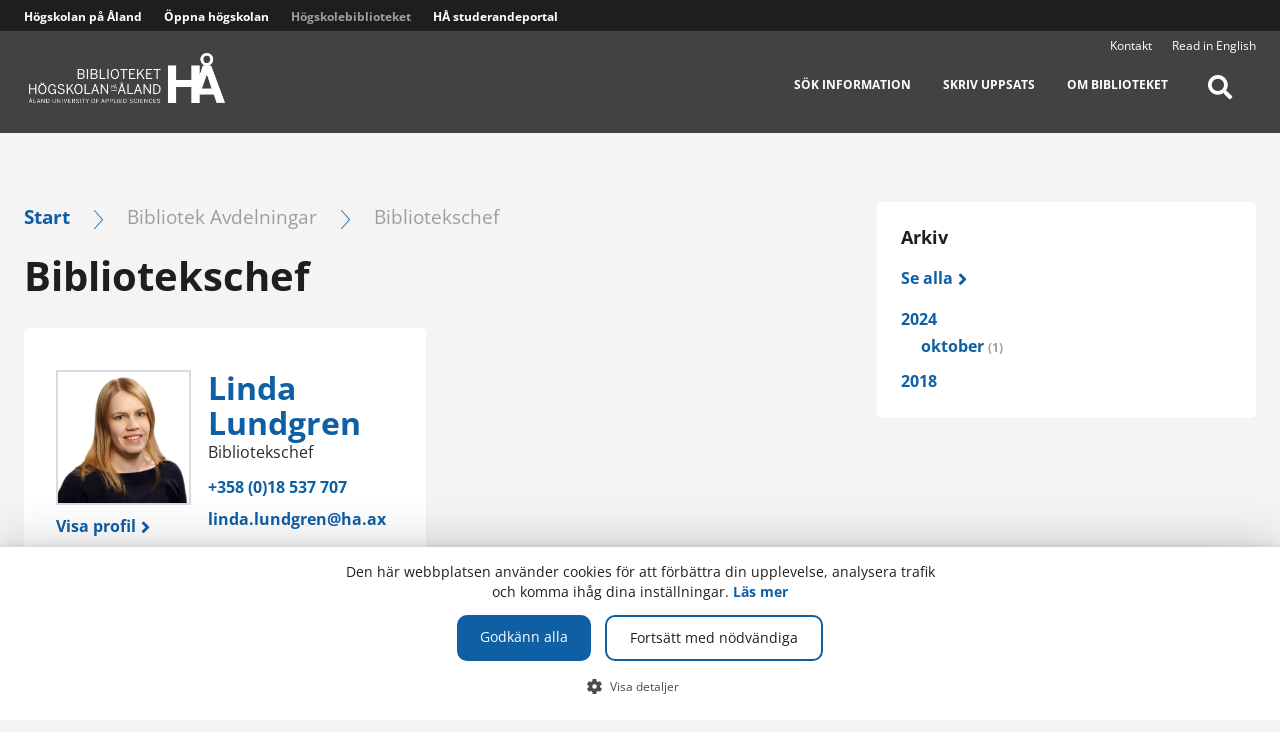

--- FILE ---
content_type: text/html; charset=UTF-8
request_url: https://bibliotek.ha.ax/department_4/bibliotekschef/
body_size: 10138
content:
<!doctype html>
<html lang="sv-SE">
<head>
    <meta charset="utf-8">
    <meta http-equiv="x-ua-compatible" content="ie=edge">
    <meta name="viewport" content="width=device-width, initial-scale=1">

            <meta name="google-site-verification" content="wlszyripbyEpKJi9Zfj_17eN_n-wK_S_W1UCow4jGkk"/>
    
    
    <meta name='robots' content='index, follow, max-image-preview:large, max-snippet:-1, max-video-preview:-1' />

	<!-- This site is optimized with the Yoast SEO plugin v26.7 - https://yoast.com/wordpress/plugins/seo/ -->
	<title>Bibliotekschef Archives - Högskolebiblioteket</title>
	<link rel="canonical" href="https://bibliotek.ha.ax/department_4/bibliotekschef/" />
	<meta property="og:locale" content="sv_SE" />
	<meta property="og:type" content="article" />
	<meta property="og:title" content="Bibliotekschef Archives - Högskolebiblioteket" />
	<meta property="og:url" content="https://bibliotek.ha.ax/department_4/bibliotekschef/" />
	<meta property="og:site_name" content="Högskolebiblioteket" />
	<meta name="twitter:card" content="summary_large_image" />
	<script type="application/ld+json" class="yoast-schema-graph">{"@context":"https://schema.org","@graph":[{"@type":"CollectionPage","@id":"https://bibliotek.ha.ax/department_4/bibliotekschef/","url":"https://bibliotek.ha.ax/department_4/bibliotekschef/","name":"Bibliotekschef Archives - Högskolebiblioteket","isPartOf":{"@id":"https://bibliotek.ha.ax/#website"},"primaryImageOfPage":{"@id":"https://bibliotek.ha.ax/department_4/bibliotekschef/#primaryimage"},"image":{"@id":"https://bibliotek.ha.ax/department_4/bibliotekschef/#primaryimage"},"thumbnailUrl":"https://bibliotek.ha.ax/uploads/sites/6/2018/10/linda-lundgren-scaled.jpg","breadcrumb":{"@id":"https://bibliotek.ha.ax/department_4/bibliotekschef/#breadcrumb"},"inLanguage":"sv-SE"},{"@type":"ImageObject","inLanguage":"sv-SE","@id":"https://bibliotek.ha.ax/department_4/bibliotekschef/#primaryimage","url":"https://bibliotek.ha.ax/uploads/sites/6/2018/10/linda-lundgren-scaled.jpg","contentUrl":"https://bibliotek.ha.ax/uploads/sites/6/2018/10/linda-lundgren-scaled.jpg","caption":"Linda Lundgren"},{"@type":"BreadcrumbList","@id":"https://bibliotek.ha.ax/department_4/bibliotekschef/#breadcrumb","itemListElement":[{"@type":"ListItem","position":1,"name":"Home","item":"https://bibliotek.ha.ax/"},{"@type":"ListItem","position":2,"name":"Bibliotekschef"}]},{"@type":"WebSite","@id":"https://bibliotek.ha.ax/#website","url":"https://bibliotek.ha.ax/","name":"Högskolebiblioteket","description":"Högskolebiblioteket vid Högskolan på Åland","potentialAction":[{"@type":"SearchAction","target":{"@type":"EntryPoint","urlTemplate":"https://bibliotek.ha.ax/?s={search_term_string}"},"query-input":{"@type":"PropertyValueSpecification","valueRequired":true,"valueName":"search_term_string"}}],"inLanguage":"sv-SE"}]}</script>
	<!-- / Yoast SEO plugin. -->


<link rel='dns-prefetch' href='//www.ha.ax' />
<link rel='stylesheet' id='sbi_styles-css' href='https://www.ha.ax/app/plugins/instagram-feed-pro/css/sbi-styles.min.css?ver=6.9.0' type='text/css' media='all' />
<link rel='stylesheet' id='wp-block-library-css' href='https://bibliotek.ha.ax/wp/wp-includes/css/dist/block-library/style.min.css?ver=6.9' type='text/css' media='all' />
<style id='global-styles-inline-css' type='text/css'>
:root{--wp--preset--aspect-ratio--square: 1;--wp--preset--aspect-ratio--4-3: 4/3;--wp--preset--aspect-ratio--3-4: 3/4;--wp--preset--aspect-ratio--3-2: 3/2;--wp--preset--aspect-ratio--2-3: 2/3;--wp--preset--aspect-ratio--16-9: 16/9;--wp--preset--aspect-ratio--9-16: 9/16;--wp--preset--color--black: #000000;--wp--preset--color--cyan-bluish-gray: #abb8c3;--wp--preset--color--white: #ffffff;--wp--preset--color--pale-pink: #f78da7;--wp--preset--color--vivid-red: #cf2e2e;--wp--preset--color--luminous-vivid-orange: #ff6900;--wp--preset--color--luminous-vivid-amber: #fcb900;--wp--preset--color--light-green-cyan: #7bdcb5;--wp--preset--color--vivid-green-cyan: #00d084;--wp--preset--color--pale-cyan-blue: #8ed1fc;--wp--preset--color--vivid-cyan-blue: #0693e3;--wp--preset--color--vivid-purple: #9b51e0;--wp--preset--gradient--vivid-cyan-blue-to-vivid-purple: linear-gradient(135deg,rgb(6,147,227) 0%,rgb(155,81,224) 100%);--wp--preset--gradient--light-green-cyan-to-vivid-green-cyan: linear-gradient(135deg,rgb(122,220,180) 0%,rgb(0,208,130) 100%);--wp--preset--gradient--luminous-vivid-amber-to-luminous-vivid-orange: linear-gradient(135deg,rgb(252,185,0) 0%,rgb(255,105,0) 100%);--wp--preset--gradient--luminous-vivid-orange-to-vivid-red: linear-gradient(135deg,rgb(255,105,0) 0%,rgb(207,46,46) 100%);--wp--preset--gradient--very-light-gray-to-cyan-bluish-gray: linear-gradient(135deg,rgb(238,238,238) 0%,rgb(169,184,195) 100%);--wp--preset--gradient--cool-to-warm-spectrum: linear-gradient(135deg,rgb(74,234,220) 0%,rgb(151,120,209) 20%,rgb(207,42,186) 40%,rgb(238,44,130) 60%,rgb(251,105,98) 80%,rgb(254,248,76) 100%);--wp--preset--gradient--blush-light-purple: linear-gradient(135deg,rgb(255,206,236) 0%,rgb(152,150,240) 100%);--wp--preset--gradient--blush-bordeaux: linear-gradient(135deg,rgb(254,205,165) 0%,rgb(254,45,45) 50%,rgb(107,0,62) 100%);--wp--preset--gradient--luminous-dusk: linear-gradient(135deg,rgb(255,203,112) 0%,rgb(199,81,192) 50%,rgb(65,88,208) 100%);--wp--preset--gradient--pale-ocean: linear-gradient(135deg,rgb(255,245,203) 0%,rgb(182,227,212) 50%,rgb(51,167,181) 100%);--wp--preset--gradient--electric-grass: linear-gradient(135deg,rgb(202,248,128) 0%,rgb(113,206,126) 100%);--wp--preset--gradient--midnight: linear-gradient(135deg,rgb(2,3,129) 0%,rgb(40,116,252) 100%);--wp--preset--font-size--small: 13px;--wp--preset--font-size--medium: 20px;--wp--preset--font-size--large: 36px;--wp--preset--font-size--x-large: 42px;--wp--preset--spacing--20: 0.44rem;--wp--preset--spacing--30: 0.67rem;--wp--preset--spacing--40: 1rem;--wp--preset--spacing--50: 1.5rem;--wp--preset--spacing--60: 2.25rem;--wp--preset--spacing--70: 3.38rem;--wp--preset--spacing--80: 5.06rem;--wp--preset--shadow--natural: 6px 6px 9px rgba(0, 0, 0, 0.2);--wp--preset--shadow--deep: 12px 12px 50px rgba(0, 0, 0, 0.4);--wp--preset--shadow--sharp: 6px 6px 0px rgba(0, 0, 0, 0.2);--wp--preset--shadow--outlined: 6px 6px 0px -3px rgb(255, 255, 255), 6px 6px rgb(0, 0, 0);--wp--preset--shadow--crisp: 6px 6px 0px rgb(0, 0, 0);}:where(.is-layout-flex){gap: 0.5em;}:where(.is-layout-grid){gap: 0.5em;}body .is-layout-flex{display: flex;}.is-layout-flex{flex-wrap: wrap;align-items: center;}.is-layout-flex > :is(*, div){margin: 0;}body .is-layout-grid{display: grid;}.is-layout-grid > :is(*, div){margin: 0;}:where(.wp-block-columns.is-layout-flex){gap: 2em;}:where(.wp-block-columns.is-layout-grid){gap: 2em;}:where(.wp-block-post-template.is-layout-flex){gap: 1.25em;}:where(.wp-block-post-template.is-layout-grid){gap: 1.25em;}.has-black-color{color: var(--wp--preset--color--black) !important;}.has-cyan-bluish-gray-color{color: var(--wp--preset--color--cyan-bluish-gray) !important;}.has-white-color{color: var(--wp--preset--color--white) !important;}.has-pale-pink-color{color: var(--wp--preset--color--pale-pink) !important;}.has-vivid-red-color{color: var(--wp--preset--color--vivid-red) !important;}.has-luminous-vivid-orange-color{color: var(--wp--preset--color--luminous-vivid-orange) !important;}.has-luminous-vivid-amber-color{color: var(--wp--preset--color--luminous-vivid-amber) !important;}.has-light-green-cyan-color{color: var(--wp--preset--color--light-green-cyan) !important;}.has-vivid-green-cyan-color{color: var(--wp--preset--color--vivid-green-cyan) !important;}.has-pale-cyan-blue-color{color: var(--wp--preset--color--pale-cyan-blue) !important;}.has-vivid-cyan-blue-color{color: var(--wp--preset--color--vivid-cyan-blue) !important;}.has-vivid-purple-color{color: var(--wp--preset--color--vivid-purple) !important;}.has-black-background-color{background-color: var(--wp--preset--color--black) !important;}.has-cyan-bluish-gray-background-color{background-color: var(--wp--preset--color--cyan-bluish-gray) !important;}.has-white-background-color{background-color: var(--wp--preset--color--white) !important;}.has-pale-pink-background-color{background-color: var(--wp--preset--color--pale-pink) !important;}.has-vivid-red-background-color{background-color: var(--wp--preset--color--vivid-red) !important;}.has-luminous-vivid-orange-background-color{background-color: var(--wp--preset--color--luminous-vivid-orange) !important;}.has-luminous-vivid-amber-background-color{background-color: var(--wp--preset--color--luminous-vivid-amber) !important;}.has-light-green-cyan-background-color{background-color: var(--wp--preset--color--light-green-cyan) !important;}.has-vivid-green-cyan-background-color{background-color: var(--wp--preset--color--vivid-green-cyan) !important;}.has-pale-cyan-blue-background-color{background-color: var(--wp--preset--color--pale-cyan-blue) !important;}.has-vivid-cyan-blue-background-color{background-color: var(--wp--preset--color--vivid-cyan-blue) !important;}.has-vivid-purple-background-color{background-color: var(--wp--preset--color--vivid-purple) !important;}.has-black-border-color{border-color: var(--wp--preset--color--black) !important;}.has-cyan-bluish-gray-border-color{border-color: var(--wp--preset--color--cyan-bluish-gray) !important;}.has-white-border-color{border-color: var(--wp--preset--color--white) !important;}.has-pale-pink-border-color{border-color: var(--wp--preset--color--pale-pink) !important;}.has-vivid-red-border-color{border-color: var(--wp--preset--color--vivid-red) !important;}.has-luminous-vivid-orange-border-color{border-color: var(--wp--preset--color--luminous-vivid-orange) !important;}.has-luminous-vivid-amber-border-color{border-color: var(--wp--preset--color--luminous-vivid-amber) !important;}.has-light-green-cyan-border-color{border-color: var(--wp--preset--color--light-green-cyan) !important;}.has-vivid-green-cyan-border-color{border-color: var(--wp--preset--color--vivid-green-cyan) !important;}.has-pale-cyan-blue-border-color{border-color: var(--wp--preset--color--pale-cyan-blue) !important;}.has-vivid-cyan-blue-border-color{border-color: var(--wp--preset--color--vivid-cyan-blue) !important;}.has-vivid-purple-border-color{border-color: var(--wp--preset--color--vivid-purple) !important;}.has-vivid-cyan-blue-to-vivid-purple-gradient-background{background: var(--wp--preset--gradient--vivid-cyan-blue-to-vivid-purple) !important;}.has-light-green-cyan-to-vivid-green-cyan-gradient-background{background: var(--wp--preset--gradient--light-green-cyan-to-vivid-green-cyan) !important;}.has-luminous-vivid-amber-to-luminous-vivid-orange-gradient-background{background: var(--wp--preset--gradient--luminous-vivid-amber-to-luminous-vivid-orange) !important;}.has-luminous-vivid-orange-to-vivid-red-gradient-background{background: var(--wp--preset--gradient--luminous-vivid-orange-to-vivid-red) !important;}.has-very-light-gray-to-cyan-bluish-gray-gradient-background{background: var(--wp--preset--gradient--very-light-gray-to-cyan-bluish-gray) !important;}.has-cool-to-warm-spectrum-gradient-background{background: var(--wp--preset--gradient--cool-to-warm-spectrum) !important;}.has-blush-light-purple-gradient-background{background: var(--wp--preset--gradient--blush-light-purple) !important;}.has-blush-bordeaux-gradient-background{background: var(--wp--preset--gradient--blush-bordeaux) !important;}.has-luminous-dusk-gradient-background{background: var(--wp--preset--gradient--luminous-dusk) !important;}.has-pale-ocean-gradient-background{background: var(--wp--preset--gradient--pale-ocean) !important;}.has-electric-grass-gradient-background{background: var(--wp--preset--gradient--electric-grass) !important;}.has-midnight-gradient-background{background: var(--wp--preset--gradient--midnight) !important;}.has-small-font-size{font-size: var(--wp--preset--font-size--small) !important;}.has-medium-font-size{font-size: var(--wp--preset--font-size--medium) !important;}.has-large-font-size{font-size: var(--wp--preset--font-size--large) !important;}.has-x-large-font-size{font-size: var(--wp--preset--font-size--x-large) !important;}
/*# sourceURL=global-styles-inline-css */
</style>

<style id='classic-theme-styles-inline-css' type='text/css'>
/*! This file is auto-generated */
.wp-block-button__link{color:#fff;background-color:#32373c;border-radius:9999px;box-shadow:none;text-decoration:none;padding:calc(.667em + 2px) calc(1.333em + 2px);font-size:1.125em}.wp-block-file__button{background:#32373c;color:#fff;text-decoration:none}
/*# sourceURL=/wp-includes/css/classic-themes.min.css */
</style>
<link rel='stylesheet' id='contact-form-7-css' href='https://www.ha.ax/app/plugins/contact-form-7/includes/css/styles.css?ver=6.1.4' type='text/css' media='all' />
<link rel='stylesheet' id='cff-css' href='https://www.ha.ax/app/plugins/custom-facebook-feed-pro/assets/css/cff-style.min.css?ver=4.7.4' type='text/css' media='all' />
<link rel='stylesheet' id='main-css' href='https://www.ha.ax/app/themes/hogskolan/dist/main.css?ver=v2.12.12' type='text/css' media='all' />
<link rel='stylesheet' id='font-awesome-css' href='https://www.ha.ax/app/themes/hogskolan/assets/fonts/font-awesome-5/css/fontawesome-all.min.css?ver=6.9' type='text/css' media='all' />
<script type="text/javascript" src="https://bibliotek.ha.ax/wp/wp-includes/js/jquery/jquery.min.js?ver=3.7.1" id="jquery-core-js"></script>
<script type="text/javascript" src="https://bibliotek.ha.ax/wp/wp-includes/js/jquery/jquery-migrate.min.js?ver=3.4.1" id="jquery-migrate-js"></script>
<link rel="https://api.w.org/" href="https://bibliotek.ha.ax/wp-json/" /><link rel="alternate" title="JSON" type="application/json" href="https://bibliotek.ha.ax/wp-json/wp/v2/department_4/17" /><link rel="apple-touch-icon" type="image/png" sizes="152x152" href="https://www.ha.ax/app/mu-plugins/favicon/production/touch-152.png">
<link rel="apple-touch-icon" type="image/png" sizes="167x167" href="https://www.ha.ax/app/mu-plugins/favicon/production/touch-167.png">
<link rel="apple-touch-icon" type="image/png" sizes="180x180" href="https://www.ha.ax/app/mu-plugins/favicon/production/touch-180.png">
<link rel="icon" type="image/png" sizes="16x16" href="https://www.ha.ax/app/mu-plugins/favicon/production/web-16.png">
<link rel="icon" type="image/png" sizes="32x32" href="https://www.ha.ax/app/mu-plugins/favicon/production/web-32.png">
<link rel="icon" type="image/png" sizes="128x128"  href="https://www.ha.ax/app/mu-plugins/favicon/production/android-128.png">
<link rel="icon" type="image/png" sizes="192x192"  href="https://www.ha.ax/app/mu-plugins/favicon/production/android-192.png">
<link rel="icon" type="image/png" sizes="196x196"  href="https://www.ha.ax/app/mu-plugins/favicon/production/android-196.png">
    <meta name="theme-color" content="#031b2d">
<!-- Custom Facebook Feed JS vars -->
<script type="text/javascript">
var cffsiteurl = "https://www.ha.ax/app/plugins";
var cffajaxurl = "https://bibliotek.ha.ax/wp/wp-admin/admin-ajax.php";


var cfflinkhashtags = "false";
</script>
<meta name="generator" content="WPML ver:4.8.6 stt:1,51;" />
	<style type="text/css">
		#wp-admin-bar-wp-logo > .ab-item{
			width: 50px !important;
			height: 32px !important;
			display: block;
			text-indent: -100%;
			background-image: url('https://www.ha.ax/app/plugins/wa-admin/images/westart-admin-logo.png') !important;
			background-position: center center !important;
			background-repeat: no-repeat !important;
		}

	</style>
    <!-- Google Tag Manager -->
    <script>(function(w,d,s,l,i){w[l]=w[l]||[];w[l].push({'gtm.start':
          new Date().getTime(),event:'gtm.js'});var f=d.getElementsByTagName(s)[0],
        j=d.createElement(s),dl=l!='dataLayer'?'&l='+l:'';j.async=true;j.src=
        'https://www.googletagmanager.com/gtm.js?id='+i+dl;f.parentNode.insertBefore(j,f);
      })(window,document,'script','dataLayer','GTM-PT4Z3P');</script>
    <!-- End Google Tag Manager -->
</head>
<body class="archive tax-department_4 term-bibliotekschef term-17 wp-theme-hogskolan layout-default">
    <a id="skipToSiteContent" href="#siteContent" class="skip-to-main-content-link">Hoppa till innehåll</a>

    <!-- Google Tag Manager (noscript) -->
    <noscript><iframe src="https://www.googletagmanager.com/ns.html?id=GTM-PT4Z3P" height="0" width="0" style="display:none;visibility:hidden"></iframe></noscript>
    <!-- End Google Tag Manager (noscript) -->

    <!--[if IE]>
<div class="outdated-browser alert alert-warning">
    <div class="outdated-browser-content">
        <h1>Du använder en gammal webbläsare som är osäkra och inte stöds längre</h1>
        <h2><a href="https://browser-update.org/sv/update.html" target="__blank">Uppgradera din webbläsare</a> för att förbättra användarupplevelsen och garantera din internetsäkerhet.</h2>
        <img src="https://www.ha.ax/app/themes/hogskolan/assets/images/ie_dead.png"/>
    </div>
</div>
<![endif]-->

    
<header id="shead-dt" class="shead-dt">
    <div id="shead-dt-ms" class="shead-dt-ms">
        <div class="container container-standard">
            <div class="shead-dt-ms-blogs">
                <a class="shead-dt-ms-link " href="https://www.ha.ax" aria-label="Högskolan på Åland">Högskolan på Åland</a><a class="shead-dt-ms-link " href="https://www.open.ax" aria-label="Öppna högskolan">Öppna högskolan</a><a class="shead-dt-ms-link current" href="https://bibliotek.ha.ax" aria-label="Högskolebiblioteket">Högskolebiblioteket</a><a class="shead-dt-ms-link " href="https://studerande.ha.ax" aria-label="HÅ studerandeportal">HÅ studerandeportal</a>            </div>
                    </div>
    </div>

    <div class="shead-dt-contentPusher"></div>

    <div id="shead-dt-main" class="shead-dt-main">
        <div class="shead-dt-background"></div>
        <div class="shead-dt-background bg-gradient"></div>


        <div class="shead-dt-container container-standard">

            <div class="shead-dt-search"></div>

            <div class="shead-dt-logoContainer">
                <a class="shead-dt-logoWrapper" href="https://bibliotek.ha.ax">
                    <img class="shead-dt-logo"
                         src="https://bibliotek.ha.ax/uploads/sites/6/2018/08/logo_hogskolebiblioteket.png"
                         alt="Högskolebiblioteket"/>
                </a>
            </div>

            <div class="shead-dt-menu">
                <nav class="shead-dt-menu-top" aria-label="Sajt lista">
                                            <a class="shead-dt-menu-top-link highlight-personnel" href="https://bibliotek.ha.ax/kontakt/"><span>Kontakt</span></a>
                                                                                            <a class="shead-dt-menu-top-link" href="https://bibliotek.ha.ax/en/department_4/chief-librarian/"><span>Read in English</span></a>
                                            
                                    </nav>

                <nav class="shead-dt-menu-bottom" aria-label="Högskolebiblioteket huvudmenyn">
                    <ul id="menu-huvudmeny" class="menu"><li  class="menu-item-has-children depth-0"><a href="https://bibliotek.ha.ax/sok-information/"><span>Sök information</span></a><div class="sub-menu-wrapper no-card">
                <div class="sub-menu-inner">
                  <div class="sub-menu-contents no-card">
                    <a class="sub-menu-title" href="https://bibliotek.ha.ax/sok-information/">Sök information</a>
                    <ul class="sub-menu"><li  class="depth-1"><a href="https://bibliotek.ha.ax/sok-information/litteratur-och-e-bocker/"><span>Litteratur och e-böcker</span></a></li><li  class="depth-1"><a href="https://bibliotek.ha.ax/sok-information/tidskrifter/"><span>Tidskrifter</span></a></li><li  class="depth-1"><a href="https://bibliotek.ha.ax/sok-information/artiklar/"><span>Artiklar</span></a></li><li  class="depth-1"><a href="https://bibliotek.ha.ax/sok-information/examensarbeten/"><span>Lärdomsprov</span></a></li><li  class="depth-1"><a href="https://bibliotek.ha.ax/sok-information/lexikon-och-ordbocker/"><span>Lexikon och ordböcker</span></a></li><li  class="depth-1"><a href="https://bibliotek.ha.ax/sok-information/statistik/"><span>Statistik</span></a></li><li  class="depth-1"><a href="https://bibliotek.ha.ax/sok-information/lagar-och-standarder/"><span>Lagar och standarder</span></a></li><li  class="depth-1"><a href="https://bibliotek.ha.ax/sok-information/inloggning-i-e-resurser/"><span>Inloggning i e-resurser</span></a></li></ul></div></div></div></li><li  class="menu-item-has-children depth-0"><a href="https://bibliotek.ha.ax/skriv-uppsats/"><span>Skriv uppsats</span></a><div class="sub-menu-wrapper no-card">
                <div class="sub-menu-inner">
                  <div class="sub-menu-contents no-card">
                    <a class="sub-menu-title" href="https://bibliotek.ha.ax/skriv-uppsats/">Skriv uppsats</a>
                    <ul class="sub-menu"><li  class="depth-1"><a href="https://bibliotek.ha.ax/skriv-uppsats/referenshantering/"><span>Referenshantering</span></a></li><li  class="depth-1"><a href="https://bibliotek.ha.ax/skriv-uppsats/kallkritik-och-plagiat/"><span>Källkritik och plagiat</span></a></li><li  class="depth-1"><a href="https://bibliotek.ha.ax/skriv-uppsats/upphovsratt/"><span>Upphovsrätt</span></a></li><li  class="depth-1"><a href="https://bibliotek.ha.ax/skriv-uppsats/boka-en-bibliotekarie/"><span>Boka en bibliotekarie</span></a></li></ul></div></div></div></li><li  class="menu-item-has-children depth-0"><a href="https://bibliotek.ha.ax/om-biblioteket/"><span>Om biblioteket</span></a><div class="sub-menu-wrapper no-card">
                <div class="sub-menu-inner">
                  <div class="sub-menu-contents no-card">
                    <a class="sub-menu-title" href="https://bibliotek.ha.ax/om-biblioteket/">Om biblioteket</a>
                    <ul class="sub-menu"><li  class="menu-item-has-children depth-1"><a href="https://bibliotek.ha.ax/om-biblioteket/laneservice/"><span>Låneservice</span></a><ul class="sub-menu"><li  class="depth-2"><a href="https://bibliotek.ha.ax/om-biblioteket/laneservice/bestall-fjarrlan-bok/"><span>Beställ bok på fjärrlån</span></a></li><li  class="depth-2"><a href="https://bibliotek.ha.ax/om-biblioteket/laneservice/bestall-fjarrlan-artikel/"><span>Beställ artikel på fjärrlån</span></a></li><li  class="depth-2"><a href="https://bibliotek.ha.ax/om-biblioteket/laneservice/inkopsforslag/"><span>Inköpsförslag</span></a></li></ul></li><li  class="depth-1"><a href="https://bibliotek.ha.ax/om-biblioteket/studera-pa-biblioteket/"><span>Studera på biblioteket</span></a></li><li  class="depth-1"><a href="https://bibliotek.ha.ax/om-biblioteket/hantering-av-personuppgifter/"><span>Hantering av personuppgifter</span></a></li><li  class="depth-1"><a href="https://bibliotek.ha.ax/om-biblioteket/tillganglighetsredogorelse-for-webbplatsen/"><span>Tillgänglighetsutlåtande för webbplatsen</span></a></li></ul></div></div></div></li></ul>                    <ul class="shead-dt-menu-bottom-phantom">
                                                    <li>
                                <a class="shead-dt-menu-top-link highlight-personnel" href="https://bibliotek.ha.ax/kontakt/"><span>Kontakt</span></a>
                            </li>
                                                                                                            <li>
                                    <a class="shead-dt-menu-top-link" href="https://bibliotek.ha.ax/en/department_4/chief-librarian/"><span>Read in English</span></a>
                                </li>
                                                                        </ul>
                    <button class="shead-dt-searchButton" title="Sök på Högskolebiblioteket">
                        <span class="screen-reader-text">Sök på Högskolebiblioteket</span>
                        <i class="fa fa-search search-open" aria-hidden="true"></i>
                        <i class="fa fa-times search-close" aria-hidden="true"></i>
                    </button>
                </nav>
            </div>
        </div>
    </div>

</header>

<header id="shead-mb" class="shead-mb s-hidden">

    <div class="shead-mb-sticky">
        <div class="shead-mb-sticky-gradient"></div>
        <div class="shead-mb-sticky-background"></div>

        <button class="shead-mb-sticky-button shead-mb-sticky-msButton">
            <i class="fas fa-chevron-down icon-open" aria-hidden="true"></i>
            <i class="fa fa-times icon-close" aria-hidden="true"></i>
        </button>
        <a class="shead-mb-sticky-logoWrapper" href="https://bibliotek.ha.ax">
            <img class="shead-mb-sticky-logo"
                 src="https://bibliotek.ha.ax/uploads/sites/6/2018/08/logo_hogskolebiblioteket.png"
                 alt="Högskolebiblioteket"/>
        </a>
        <div class="shead-mb-sticky-right">
            <button class="shead-mb-sticky-button shead-mb-sticky-searchButton">
                <i class="fa fa-search icon-open" aria-hidden="true"></i>
                <i class="fa fa-times icon-close" aria-hidden="true"></i>
            </button>
            <button class="shead-mb-sticky-button shead-mb-sticky-menuButton">
                <i class="fa fa-bars icon-open" aria-hidden="true"></i>
                <i class="fa fa-times icon-close" aria-hidden="true"></i>
            </button>
        </div>
    </div>

    <div class="shead-mb-search"></div>

    <div class="shead-mb-ms">
        <div class="shead-mb-ms-menu">
            <a class='shead-mb-ms-link ' href='https://www.ha.ax' aria-label='Högskolan på Åland'>Högskolan på Åland</a><a class='shead-mb-ms-link ' href='https://www.open.ax' aria-label='Öppna högskolan'>Öppna högskolan</a><a class='shead-mb-ms-link current' href='https://bibliotek.ha.ax' aria-label='Högskolebiblioteket'>Högskolebiblioteket</a><a class='shead-mb-ms-link ' href='https://studerande.ha.ax' aria-label='HÅ studerandeportal'>HÅ studerandeportal</a>        </div>
    </div>

    <div class="shead-mb-main">
        <nav class="shead-mb-main-menu">
            <ul id="menu-huvudmeny-1" class="menu"><li  class="menu-item-has-children depth-0"><a href="https://bibliotek.ha.ax/sok-information/"><span>Sök information</span></a>
            <button class="dropdownButton">
              <i class="fas fa-plus icon-open" aria-hidden="true"></i>
              <i class="fas fa-minus icon-close" aria-hidden="true"></i>
            </button>
        <div class='sub-menu-wrapper no-card'>
                <ul class='sub-menu'><li  class="depth-1"><a href="https://bibliotek.ha.ax/sok-information/litteratur-och-e-bocker/"><span>Litteratur och e-böcker</span></a>
            <button class="dropdownButton">
              <i class="fas fa-plus icon-open" aria-hidden="true"></i>
              <i class="fas fa-minus icon-close" aria-hidden="true"></i>
            </button>
        </li><li  class="depth-1"><a href="https://bibliotek.ha.ax/sok-information/tidskrifter/"><span>Tidskrifter</span></a>
            <button class="dropdownButton">
              <i class="fas fa-plus icon-open" aria-hidden="true"></i>
              <i class="fas fa-minus icon-close" aria-hidden="true"></i>
            </button>
        </li><li  class="depth-1"><a href="https://bibliotek.ha.ax/sok-information/artiklar/"><span>Artiklar</span></a>
            <button class="dropdownButton">
              <i class="fas fa-plus icon-open" aria-hidden="true"></i>
              <i class="fas fa-minus icon-close" aria-hidden="true"></i>
            </button>
        </li><li  class="depth-1"><a href="https://bibliotek.ha.ax/sok-information/examensarbeten/"><span>Lärdomsprov</span></a>
            <button class="dropdownButton">
              <i class="fas fa-plus icon-open" aria-hidden="true"></i>
              <i class="fas fa-minus icon-close" aria-hidden="true"></i>
            </button>
        </li><li  class="depth-1"><a href="https://bibliotek.ha.ax/sok-information/lexikon-och-ordbocker/"><span>Lexikon och ordböcker</span></a>
            <button class="dropdownButton">
              <i class="fas fa-plus icon-open" aria-hidden="true"></i>
              <i class="fas fa-minus icon-close" aria-hidden="true"></i>
            </button>
        </li><li  class="depth-1"><a href="https://bibliotek.ha.ax/sok-information/statistik/"><span>Statistik</span></a>
            <button class="dropdownButton">
              <i class="fas fa-plus icon-open" aria-hidden="true"></i>
              <i class="fas fa-minus icon-close" aria-hidden="true"></i>
            </button>
        </li><li  class="depth-1"><a href="https://bibliotek.ha.ax/sok-information/lagar-och-standarder/"><span>Lagar och standarder</span></a>
            <button class="dropdownButton">
              <i class="fas fa-plus icon-open" aria-hidden="true"></i>
              <i class="fas fa-minus icon-close" aria-hidden="true"></i>
            </button>
        </li><li  class="depth-1"><a href="https://bibliotek.ha.ax/sok-information/inloggning-i-e-resurser/"><span>Inloggning i e-resurser</span></a>
            <button class="dropdownButton">
              <i class="fas fa-plus icon-open" aria-hidden="true"></i>
              <i class="fas fa-minus icon-close" aria-hidden="true"></i>
            </button>
        </li></ul></div></li><li  class="menu-item-has-children depth-0"><a href="https://bibliotek.ha.ax/skriv-uppsats/"><span>Skriv uppsats</span></a>
            <button class="dropdownButton">
              <i class="fas fa-plus icon-open" aria-hidden="true"></i>
              <i class="fas fa-minus icon-close" aria-hidden="true"></i>
            </button>
        <div class='sub-menu-wrapper no-card'>
                <ul class='sub-menu'><li  class="depth-1"><a href="https://bibliotek.ha.ax/skriv-uppsats/referenshantering/"><span>Referenshantering</span></a>
            <button class="dropdownButton">
              <i class="fas fa-plus icon-open" aria-hidden="true"></i>
              <i class="fas fa-minus icon-close" aria-hidden="true"></i>
            </button>
        </li><li  class="depth-1"><a href="https://bibliotek.ha.ax/skriv-uppsats/kallkritik-och-plagiat/"><span>Källkritik och plagiat</span></a>
            <button class="dropdownButton">
              <i class="fas fa-plus icon-open" aria-hidden="true"></i>
              <i class="fas fa-minus icon-close" aria-hidden="true"></i>
            </button>
        </li><li  class="depth-1"><a href="https://bibliotek.ha.ax/skriv-uppsats/upphovsratt/"><span>Upphovsrätt</span></a>
            <button class="dropdownButton">
              <i class="fas fa-plus icon-open" aria-hidden="true"></i>
              <i class="fas fa-minus icon-close" aria-hidden="true"></i>
            </button>
        </li><li  class="depth-1"><a href="https://bibliotek.ha.ax/skriv-uppsats/boka-en-bibliotekarie/"><span>Boka en bibliotekarie</span></a>
            <button class="dropdownButton">
              <i class="fas fa-plus icon-open" aria-hidden="true"></i>
              <i class="fas fa-minus icon-close" aria-hidden="true"></i>
            </button>
        </li></ul></div></li><li  class="menu-item-has-children depth-0"><a href="https://bibliotek.ha.ax/om-biblioteket/"><span>Om biblioteket</span></a>
            <button class="dropdownButton">
              <i class="fas fa-plus icon-open" aria-hidden="true"></i>
              <i class="fas fa-minus icon-close" aria-hidden="true"></i>
            </button>
        <div class='sub-menu-wrapper no-card'>
                <ul class='sub-menu'><li  class="menu-item-has-children depth-1"><a href="https://bibliotek.ha.ax/om-biblioteket/laneservice/"><span>Låneservice</span></a>
            <button class="dropdownButton">
              <i class="fas fa-plus icon-open" aria-hidden="true"></i>
              <i class="fas fa-minus icon-close" aria-hidden="true"></i>
            </button>
        <ul class="sub-menu"><li  class="depth-2"><a href="https://bibliotek.ha.ax/om-biblioteket/laneservice/bestall-fjarrlan-bok/"><span>Beställ bok på fjärrlån</span></a>
            <button class="dropdownButton">
              <i class="fas fa-plus icon-open" aria-hidden="true"></i>
              <i class="fas fa-minus icon-close" aria-hidden="true"></i>
            </button>
        </li><li  class="depth-2"><a href="https://bibliotek.ha.ax/om-biblioteket/laneservice/bestall-fjarrlan-artikel/"><span>Beställ artikel på fjärrlån</span></a>
            <button class="dropdownButton">
              <i class="fas fa-plus icon-open" aria-hidden="true"></i>
              <i class="fas fa-minus icon-close" aria-hidden="true"></i>
            </button>
        </li><li  class="depth-2"><a href="https://bibliotek.ha.ax/om-biblioteket/laneservice/inkopsforslag/"><span>Inköpsförslag</span></a>
            <button class="dropdownButton">
              <i class="fas fa-plus icon-open" aria-hidden="true"></i>
              <i class="fas fa-minus icon-close" aria-hidden="true"></i>
            </button>
        </li></ul></li><li  class="depth-1"><a href="https://bibliotek.ha.ax/om-biblioteket/studera-pa-biblioteket/"><span>Studera på biblioteket</span></a>
            <button class="dropdownButton">
              <i class="fas fa-plus icon-open" aria-hidden="true"></i>
              <i class="fas fa-minus icon-close" aria-hidden="true"></i>
            </button>
        </li><li  class="depth-1"><a href="https://bibliotek.ha.ax/om-biblioteket/hantering-av-personuppgifter/"><span>Hantering av personuppgifter</span></a>
            <button class="dropdownButton">
              <i class="fas fa-plus icon-open" aria-hidden="true"></i>
              <i class="fas fa-minus icon-close" aria-hidden="true"></i>
            </button>
        </li><li  class="depth-1"><a href="https://bibliotek.ha.ax/om-biblioteket/tillganglighetsredogorelse-for-webbplatsen/"><span>Tillgänglighetsutlåtande för webbplatsen</span></a>
            <button class="dropdownButton">
              <i class="fas fa-plus icon-open" aria-hidden="true"></i>
              <i class="fas fa-minus icon-close" aria-hidden="true"></i>
            </button>
        </li></ul></div></li></ul>        </nav>

        <nav class="shead-mb-main-menu">
            <ul>
                                    <li>
                        <a class="shead-mb-main-secondary-link highlight-personnel"
                           href="https://bibliotek.ha.ax/kontakt/"><span>Kontakt</span></a>
                    </li>
                                                                            <li>
                            <a class="shead-mb-main-secondary-link" href="https://bibliotek.ha.ax/en/department_4/chief-librarian/"><span>Read in English</span></a>
                        </li>
                                                </ul>
        </nav>
    </div>

</header>

    <main id="siteContent" class="siteContent">
                    <div class="posts default-content">
    <div class="container container-standard default-container">
        <section class="default-body">
            <header class="default-layout-header">
    <div class="breadcrumbs"><a class="breadcrumbs-link breadcrumbs-link--start" href="https://bibliotek.ha.ax">Start</a><span class="breadcrumbs-split"><span class="icon-arrow-right-thin icon" aria-hidden="true"></span></span><span class="breadcrumbs-end">Bibliotek Avdelningar</span><span class="breadcrumbs-split"><span class="icon-arrow-right-thin icon" aria-hidden="true"></span></span><span class="breadcrumbs-end">Bibliotekschef</span></div>    <h1 class="default-layout-header-title">Bibliotekschef</h1>
        </header>

            <div class="default-body-posts">
                                    <div
    class="icard icard-cpt-personnel  no-bgImage"
    data-card-bg-variant="light"
    data-card-type="cpt-personnel">
    <div class="icard-wrapper">

                    <div class="icard-background" style="background-color: #fff"></div>
        
        <div class="icard-cpt-personnel-inner has-portrait">

    <div class="icard-cpt-personnel-portrait">
                    <a class="-portrait-link" href="https://bibliotek.ha.ax/personal/linda-lundgren/">
                <img src="https://bibliotek.ha.ax/uploads/sites/6/2018/10/linda-lundgren-scaled.jpg" class="attachment-thumbnail size-thumbnail wp-post-image" alt="Bild av Linda Lundgren" decoding="async" title="Linda Lundgren" />            </a>
                <a class="arrow-link icard-cpt-link" href="https://bibliotek.ha.ax/personal/linda-lundgren/" target="_self" aria-label="Visa profil"><span>Visa profil</span><i class="fa fa-angle-right" aria-hidden="true"></i></a>    </div>

    <div class="icard-cpt-personnel-info">
        
        <h3 class="icard-cpt-personnel-name">
            <a href="https://bibliotek.ha.ax/personal/linda-lundgren/">Linda Lundgren</a>
        </h3>

        <p class="icard-cpt-personnel-position">Bibliotekschef</p>

        
                    <div class="icard-cpt-personnel-phones">
                                    <a href="tel:+35818537707">+358 (0)18 537 707</a>
                            </div>
        
                    <div class="icard-cpt-personnel-emails">
                                    <a href="mailto:linda.lundgren@ha.ax">linda.lundgren@ha.ax</a>
                            </div>
        
    </div>
</div>


    </div>
</div>
                            </div>

                    </section>

        <aside class="default-sidebar s-hidden">
    <div class="sidebar-units">
        
<div class="su bg-method-wrap su-archiveLinks ">

            <h2 class="su-title">Arkiv</h2>
    
    <div class="su-content">
        <div class="su-archive">
    <div class="su-archive-list">
        <div class="su-archive-all">
            <a class="arrow-link " href="https://bibliotek.ha.ax/personal/" target="_self" aria-label="Se alla"><span>Se alla</span><i class="fa fa-angle-right" aria-hidden="true"></i></a>        </div>
                    <div class="su-archive-title">
                <a href="https://bibliotek.ha.ax/2024?post_type=personnel">2024</a>
                <button>
                    <i class="fas fa-plus-square-o icon-open" aria-hidden="true"></i>
                    <i class="fas fa-minus-square-o icon-close" aria-hidden="true"></i>
                </button>
            </div>
            <div class="su-archive-links">
                                    <a class="su-archive-link" href="https://bibliotek.ha.ax/2024/10?post_type=personnel">
                        <span class="month-name">oktober</span>
                        <span class="su-archive-postCount">(1)</span>
                    </a>
                            </div>
                    <div class="su-archive-title">
                <a href="https://bibliotek.ha.ax/2018?post_type=personnel">2018</a>
                <button>
                    <i class="fas fa-plus-square-o icon-open" aria-hidden="true"></i>
                    <i class="fas fa-minus-square-o icon-close" aria-hidden="true"></i>
                </button>
            </div>
            <div class="su-archive-links">
                                    <a class="su-archive-link" href="https://bibliotek.ha.ax/2018/10?post_type=personnel">
                        <span class="month-name">oktober</span>
                        <span class="su-archive-postCount">(2)</span>
                    </a>
                            </div>
            </div>
</div>

    </div>

</div>
    </div>
    </aside>

    </div>
</div>
            </main>

    <footer id="siteFooter" class="siteFooter">
    <div class="container-standard container">

        <div class="siteFooter-column">
            <h2 class="siteFooter-header">Sociala medier</h2>
                            <div class="siteFooter-links">
                                            <a class="siteFooter-link socialLink" href="https://www.instagram.com/habiblioteket" target="_blank" rel="noopener">
                            <i class="fab fa-instagram" aria-hidden="true"></i>
                            <span class="siteFooter-link-caption">Högskolebiblioteket</span>
                        </a>
                                    </div>
                    </div>

        <div class="siteFooter-column">
            <h2 class="siteFooter-header">Gå vidare</h2>
                        <div class="menu-sidfot-container"><ul id="menu-sidfot" class="menu"><li id="menu-item-124" class="menu-item menu-item-type-custom menu-item-object-custom menu-item-124"><a target="_blank" href="https://www.ha.ax">Högskolan på Åland</a></li>
<li id="menu-item-125" class="menu-item menu-item-type-custom menu-item-object-custom menu-item-125"><a target="_blank" href="https://www.open.ax">Öppna högskolan</a></li>
<li id="menu-item-126" class="menu-item menu-item-type-custom menu-item-object-custom menu-item-126"><a target="_blank" href="https://www.bibliotek.ax">Bibliotek.ax</a></li>
<li id="menu-item-127" class="menu-item menu-item-type-custom menu-item-object-custom menu-item-127"><a target="_blank" href="https://studerande.ha.ax">För högskolestuderande</a></li>
</ul></div>        </div>

        <div class="siteFooter-column">

                            <h2 class="siteFooter-header">Telefon</h2>
                                    <div class="siteFooter-phone">
                        <a class="siteFooter-phone-link siteFooter-link"
                           href="tel:+35818537706">
                            <i class="fa fa-phone-square" aria-hidden="true"></i>
                            <span>+358 (0)18 537 706</span>
                        </a>
                        <span class="siteFooter-phone-caption"></span>
                    </div>
                                    <div class="siteFooter-phone">
                        <a class="siteFooter-phone-link siteFooter-link"
                           href="tel:+35818537707">
                            <i class="fa fa-phone-square" aria-hidden="true"></i>
                            <span>+358 (0)18 537 707</span>
                        </a>
                        <span class="siteFooter-phone-caption"></span>
                    </div>
                            
                            <h2 class="siteFooter-header">E-post</h2>
                                    <a class="siteFooter-email siteFooter-link" href="email:bibliotek@ha.ax">
                        <i class="fa fa-envelope" aria-hidden="true"></i>
                        <span>bibliotek@ha.ax</span>
                    </a>
                            
        </div>

        <div class="siteFooter-column">
            <div class="siteFooter-text"><p>Högskolan på Åland / biblioteket<br />
Mariehamns stadsbibliotek<br />
PB 76<br />
AX-22101 MARIEHAMN<br />
Åland, Finland</p>
</div>
                            <a class="siteFooter-link" href="https://bibliotek.ha.ax/om-webbplatsen/">Om webbplatsen</a>
                                        <a class="siteFooter-link" href="https://bibliotek.ha.ax/webbplatskarta/">Webbplatskarta</a>
                        <a href="https://bibliotek.ha.ax">
                <img class="siteFooter-logo"
                     src="https://bibliotek.ha.ax/uploads/sites/6/2018/08/logo_hogskolebiblioteket.png"
                     alt="Högskolebiblioteket"/>
            </a>
        </div>
    </div>
</footer>

    <script type="speculationrules">
{"prefetch":[{"source":"document","where":{"and":[{"href_matches":"/*"},{"not":{"href_matches":["/wp/wp-*.php","/wp/wp-admin/*","/uploads/*","/app/*","/app/plugins/*","/app/themes/hogskolan/*","/*\\?(.+)"]}},{"not":{"selector_matches":"a[rel~=\"nofollow\"]"}},{"not":{"selector_matches":".no-prefetch, .no-prefetch a"}}]},"eagerness":"conservative"}]}
</script>

                <script>
                  window._wawp_resources = {"global":{"debug":false,"locale":"sv_SE","ajaxurl":"https:\/\/bibliotek.ha.ax\/wp\/wp-admin\/admin-ajax.php?lang=sv","currentBlogEnum":"BIBLIOTEK","currentBlogID":4,"currentBlogTitle":"Bibliotek"},"cf7":{"__i18n__":{"send_another_one":"Skicka en annan","success_message":"Ditt meddelande skickades"}},"search":{"__i18n__":{"search_this_website":"S\u00f6k H\u00f6gskolebiblioteket","open_search_page":"Visa s\u00f6kresultat p\u00e5 ny sida","start_typing":"Skriv f\u00f6r att p\u00e5b\u00f6rja s\u00f6kning","searching":"S\u00f6ker\u2026","nothing_found":"Inget hittades","found_one_result":"1 resultat hittat","found_n_results":"Hittade %n resultat","showing_n_of_m_results":"Visar %n av %m resultat","search_failed":"S\u00f6kningen misslyckades. F\u00f6rs\u00f6k igen eller kontakta v\u00e5r support.","load_more_results":"Ladda fler resultat"}},"googleMaps":{"apiKey":"AIzaSyCWLCh5WYUkI_OwnSF4BH250vQY8-4godA","markerIcon":"https:\/\/www.ha.ax\/app\/themes\/hogskolan\/assets\/images\/map-marker.png"},"facebook":[],"alandPReg":{"__i18n__":{"order_is_important":"Viktigt! L\u00e4gg in programmen i den ordning du vill ans\u00f6ka till dem","apply_or_register":"G\u00e5 vidare","only_single_person_can_register":"Endast en person i taget kan s\u00f6ka till kurser","click_on_button_below":"Klicka p\u00e5 G\u00e5 vidare och fyll i din e-postadress","selected_programs":"V\u00e4lj utbildning","choose_program":"V\u00e4lj program","choose_program_1":"V\u00e4lj f\u00f6rstahandsval","choose_program_2":"V\u00e4lj andrahandsval","choose_program_3":"V\u00e4lj tredjehandsval","choice_n":"Val %n","program_info":"Utbildningsinfo"}}}
                </script>
              <!-- Custom Feeds for Instagram JS -->
<script type="text/javascript">
var sbiajaxurl = "https://bibliotek.ha.ax/wp/wp-admin/admin-ajax.php";

</script>
<script type="text/javascript" src="https://bibliotek.ha.ax/wp/wp-includes/js/dist/hooks.min.js?ver=dd5603f07f9220ed27f1" id="wp-hooks-js"></script>
<script type="text/javascript" src="https://bibliotek.ha.ax/wp/wp-includes/js/dist/i18n.min.js?ver=c26c3dc7bed366793375" id="wp-i18n-js"></script>
<script type="text/javascript" id="wp-i18n-js-after">
/* <![CDATA[ */
wp.i18n.setLocaleData( { 'text direction\u0004ltr': [ 'ltr' ] } );
//# sourceURL=wp-i18n-js-after
/* ]]> */
</script>
<script type="text/javascript" src="https://www.ha.ax/app/plugins/contact-form-7/includes/swv/js/index.js?ver=6.1.4" id="swv-js"></script>
<script type="text/javascript" id="contact-form-7-js-before">
/* <![CDATA[ */
var wpcf7 = {
    "api": {
        "root": "https:\/\/bibliotek.ha.ax\/wp-json\/",
        "namespace": "contact-form-7\/v1"
    },
    "cached": 1
};
//# sourceURL=contact-form-7-js-before
/* ]]> */
</script>
<script type="text/javascript" src="https://www.ha.ax/app/plugins/contact-form-7/includes/js/index.js?ver=6.1.4" id="contact-form-7-js"></script>
<script type="text/javascript" id="cffscripts-js-extra">
/* <![CDATA[ */
var cffOptions = {"placeholder":"https://www.ha.ax/app/plugins/custom-facebook-feed-pro/assets/img/placeholder.png","resized_url":"https://bibliotek.ha.ax/uploads/sb-facebook-feed-images/","nonce":"cf05ddd71b"};
//# sourceURL=cffscripts-js-extra
/* ]]> */
</script>
<script type="text/javascript" src="https://www.ha.ax/app/plugins/custom-facebook-feed-pro/assets/js/cff-scripts.min.js?ver=4.7.4" id="cffscripts-js"></script>
<script type="text/javascript" src="https://www.ha.ax/app/themes/hogskolan/dist/main.js?ver=v2.12.12" id="main-js"></script>
<script type="text/javascript" src="https://www.google.com/recaptcha/api.js?render=6LcljgwrAAAAADgaC7RxL8lXd5DfCqGoaH2cFz-V&amp;ver=3.0" id="google-recaptcha-js"></script>
<script type="text/javascript" src="https://bibliotek.ha.ax/wp/wp-includes/js/dist/vendor/wp-polyfill.min.js?ver=3.15.0" id="wp-polyfill-js"></script>
<script type="text/javascript" id="wpcf7-recaptcha-js-before">
/* <![CDATA[ */
var wpcf7_recaptcha = {
    "sitekey": "6LcljgwrAAAAADgaC7RxL8lXd5DfCqGoaH2cFz-V",
    "actions": {
        "homepage": "homepage",
        "contactform": "contactform"
    }
};
//# sourceURL=wpcf7-recaptcha-js-before
/* ]]> */
</script>
<script type="text/javascript" src="https://www.ha.ax/app/plugins/contact-form-7/modules/recaptcha/index.js?ver=6.1.4" id="wpcf7-recaptcha-js"></script>

    <svg xmlns="http://www.w3.org/2000/svg" id="svg-symbols-icon-set" style="display: none">
    <symbol id="icon-volume-on" xmlns="http://www.w3.org/2000/svg" viewBox="0 0 128 128">
        <path d="M64.847,9c3.058-.038,4.616.437,5.687,2.3,0.266,0.462.2,19.619,0.2,82.025q-0.05,10.99-.1,21.979a5.215,5.215,0,0,1-3.292,2.6c-2.487.475-16.634-9.2-47.189-28.973-1.1.033-9.577,0.067-10.675,0.1-5.616,0-7.531,1.425-9.178-2.7L0.2,51.761c0-2.318-.506-10.026.2-11.49,1.66-3.445,2.823-2.827,8.181-2.5,1.131,0.033,10.542.067,11.672,0.1Z"/>
    </symbol>

    <symbol id="icon-volume-off" xmlns="http://www.w3.org/2000/svg" viewBox="0 0 128 128">
        <path d="M64.847,9c3.058-.038,4.616.437,5.687,2.3,0.266,0.462.2,19.619,0.2,82.025q-0.05,10.99-.1,21.979a5.215,5.215,0,0,1-3.292,2.6c-2.487.475-16.634-9.2-47.189-28.973-1.1.033-9.577,0.067-10.675,0.1-5.616,0-7.531,1.425-9.178-2.7L0.2,51.761c0-2.318-.506-10.026.2-11.49,1.66-3.445,2.823-2.827,8.181-2.5,1.131,0.033,10.542.067,11.672,0.1ZM88.99,42.869c3.28-.019,4.36,2.068,5.986,3.7l11.073,11.09a0.653,0.653,0,0,0,.5-0.2l12.271-12.189c1.244-1.1,3.545-3.811,6.186-1.9a4.4,4.4,0,0,1,.7,6.094L111.936,63.15c0.284,1.479,2.345,2.647,3.292,3.6l8.779,8.892c1.12,1.078,4.131,3.518,2.394,6.294-0.78,1.247-3.195,2.939-5.387,1.8L106.349,69.145h-0.4L91.584,83.532c-1.824,1.269-4.674-.011-5.487-1.3-1.778-2.816.885-5.082,2.195-6.394L100.363,63.55c-0.273-1.477-2.625-2.928-3.592-3.9l-9.877-9.891C84.379,46.624,85.7,44.179,88.99,42.869Z"/>
    </symbol>

    <symbol id="icon-blob-right" viewBox="0 0 100 444" preserveAspectRatio="none">
        <path d="M68.33,94.84a99.91,99.91,0,0,1-18.5-8.36A99.88,99.88,0,0,1,0,0V444a100,100,0,0,1,68.33-94.92A46.73,46.73,0,0,0,100,304.65V139.27A46.72,46.72,0,0,0,68.33,94.84Z"/>
    </symbol>

    <symbol id="icon-blob-left" viewBox="0 0 100 444" preserveAspectRatio="none">
        <path d="M31.67,94.84a99.91,99.91,0,0,0,18.5-8.36A99.88,99.88,0,0,0,100,0V444a100,100,0,0,0-49.83-86.57,99.22,99.22,0,0,0-18.5-8.35A46.73,46.73,0,0,1,0,304.65V139.27A46.72,46.72,0,0,1,31.67,94.84Z"/>
    </symbol>

    <symbol id="icon-blob-top" viewBox="0 0 444 100" preserveAspectRatio="none">
        <path d="M349.16,31.67a99.91,99.91,0,0,0,8.36,18.5A99.88,99.88,0,0,0,444,100H0A100,100,0,0,0,86.57,50.17a99.22,99.22,0,0,0,8.35-18.5A46.73,46.73,0,0,1,139.35,0H304.73A46.72,46.72,0,0,1,349.16,31.67Z"/>
    </symbol>

    <symbol id="icon-blob-bottom" viewBox="0 0 444 100" preserveAspectRatio="none">
        <path d="M349.16,68.33A100.08,100.08,0,0,1,444,0H0A100,100,0,0,1,86.57,49.83a99.22,99.22,0,0,1,8.35,18.5A46.73,46.73,0,0,0,139.35,100H304.73A46.72,46.72,0,0,0,349.16,68.33Z"/>
    </symbol>
</svg>
</body>
</html>

<!--
Performance optimized by W3 Total Cache. Learn more: https://www.boldgrid.com/w3-total-cache/?utm_source=w3tc&utm_medium=footer_comment&utm_campaign=free_plugin

Page Caching using Disk: Enhanced 

Served from: bibliotek.ha.ax @ 2026-01-08 12:40:44 by W3 Total Cache
-->

--- FILE ---
content_type: text/html; charset=utf-8
request_url: https://www.google.com/recaptcha/api2/anchor?ar=1&k=6LcljgwrAAAAADgaC7RxL8lXd5DfCqGoaH2cFz-V&co=aHR0cHM6Ly9iaWJsaW90ZWsuaGEuYXg6NDQz&hl=en&v=PoyoqOPhxBO7pBk68S4YbpHZ&size=invisible&anchor-ms=20000&execute-ms=30000&cb=y89cfc7es9uw
body_size: 48838
content:
<!DOCTYPE HTML><html dir="ltr" lang="en"><head><meta http-equiv="Content-Type" content="text/html; charset=UTF-8">
<meta http-equiv="X-UA-Compatible" content="IE=edge">
<title>reCAPTCHA</title>
<style type="text/css">
/* cyrillic-ext */
@font-face {
  font-family: 'Roboto';
  font-style: normal;
  font-weight: 400;
  font-stretch: 100%;
  src: url(//fonts.gstatic.com/s/roboto/v48/KFO7CnqEu92Fr1ME7kSn66aGLdTylUAMa3GUBHMdazTgWw.woff2) format('woff2');
  unicode-range: U+0460-052F, U+1C80-1C8A, U+20B4, U+2DE0-2DFF, U+A640-A69F, U+FE2E-FE2F;
}
/* cyrillic */
@font-face {
  font-family: 'Roboto';
  font-style: normal;
  font-weight: 400;
  font-stretch: 100%;
  src: url(//fonts.gstatic.com/s/roboto/v48/KFO7CnqEu92Fr1ME7kSn66aGLdTylUAMa3iUBHMdazTgWw.woff2) format('woff2');
  unicode-range: U+0301, U+0400-045F, U+0490-0491, U+04B0-04B1, U+2116;
}
/* greek-ext */
@font-face {
  font-family: 'Roboto';
  font-style: normal;
  font-weight: 400;
  font-stretch: 100%;
  src: url(//fonts.gstatic.com/s/roboto/v48/KFO7CnqEu92Fr1ME7kSn66aGLdTylUAMa3CUBHMdazTgWw.woff2) format('woff2');
  unicode-range: U+1F00-1FFF;
}
/* greek */
@font-face {
  font-family: 'Roboto';
  font-style: normal;
  font-weight: 400;
  font-stretch: 100%;
  src: url(//fonts.gstatic.com/s/roboto/v48/KFO7CnqEu92Fr1ME7kSn66aGLdTylUAMa3-UBHMdazTgWw.woff2) format('woff2');
  unicode-range: U+0370-0377, U+037A-037F, U+0384-038A, U+038C, U+038E-03A1, U+03A3-03FF;
}
/* math */
@font-face {
  font-family: 'Roboto';
  font-style: normal;
  font-weight: 400;
  font-stretch: 100%;
  src: url(//fonts.gstatic.com/s/roboto/v48/KFO7CnqEu92Fr1ME7kSn66aGLdTylUAMawCUBHMdazTgWw.woff2) format('woff2');
  unicode-range: U+0302-0303, U+0305, U+0307-0308, U+0310, U+0312, U+0315, U+031A, U+0326-0327, U+032C, U+032F-0330, U+0332-0333, U+0338, U+033A, U+0346, U+034D, U+0391-03A1, U+03A3-03A9, U+03B1-03C9, U+03D1, U+03D5-03D6, U+03F0-03F1, U+03F4-03F5, U+2016-2017, U+2034-2038, U+203C, U+2040, U+2043, U+2047, U+2050, U+2057, U+205F, U+2070-2071, U+2074-208E, U+2090-209C, U+20D0-20DC, U+20E1, U+20E5-20EF, U+2100-2112, U+2114-2115, U+2117-2121, U+2123-214F, U+2190, U+2192, U+2194-21AE, U+21B0-21E5, U+21F1-21F2, U+21F4-2211, U+2213-2214, U+2216-22FF, U+2308-230B, U+2310, U+2319, U+231C-2321, U+2336-237A, U+237C, U+2395, U+239B-23B7, U+23D0, U+23DC-23E1, U+2474-2475, U+25AF, U+25B3, U+25B7, U+25BD, U+25C1, U+25CA, U+25CC, U+25FB, U+266D-266F, U+27C0-27FF, U+2900-2AFF, U+2B0E-2B11, U+2B30-2B4C, U+2BFE, U+3030, U+FF5B, U+FF5D, U+1D400-1D7FF, U+1EE00-1EEFF;
}
/* symbols */
@font-face {
  font-family: 'Roboto';
  font-style: normal;
  font-weight: 400;
  font-stretch: 100%;
  src: url(//fonts.gstatic.com/s/roboto/v48/KFO7CnqEu92Fr1ME7kSn66aGLdTylUAMaxKUBHMdazTgWw.woff2) format('woff2');
  unicode-range: U+0001-000C, U+000E-001F, U+007F-009F, U+20DD-20E0, U+20E2-20E4, U+2150-218F, U+2190, U+2192, U+2194-2199, U+21AF, U+21E6-21F0, U+21F3, U+2218-2219, U+2299, U+22C4-22C6, U+2300-243F, U+2440-244A, U+2460-24FF, U+25A0-27BF, U+2800-28FF, U+2921-2922, U+2981, U+29BF, U+29EB, U+2B00-2BFF, U+4DC0-4DFF, U+FFF9-FFFB, U+10140-1018E, U+10190-1019C, U+101A0, U+101D0-101FD, U+102E0-102FB, U+10E60-10E7E, U+1D2C0-1D2D3, U+1D2E0-1D37F, U+1F000-1F0FF, U+1F100-1F1AD, U+1F1E6-1F1FF, U+1F30D-1F30F, U+1F315, U+1F31C, U+1F31E, U+1F320-1F32C, U+1F336, U+1F378, U+1F37D, U+1F382, U+1F393-1F39F, U+1F3A7-1F3A8, U+1F3AC-1F3AF, U+1F3C2, U+1F3C4-1F3C6, U+1F3CA-1F3CE, U+1F3D4-1F3E0, U+1F3ED, U+1F3F1-1F3F3, U+1F3F5-1F3F7, U+1F408, U+1F415, U+1F41F, U+1F426, U+1F43F, U+1F441-1F442, U+1F444, U+1F446-1F449, U+1F44C-1F44E, U+1F453, U+1F46A, U+1F47D, U+1F4A3, U+1F4B0, U+1F4B3, U+1F4B9, U+1F4BB, U+1F4BF, U+1F4C8-1F4CB, U+1F4D6, U+1F4DA, U+1F4DF, U+1F4E3-1F4E6, U+1F4EA-1F4ED, U+1F4F7, U+1F4F9-1F4FB, U+1F4FD-1F4FE, U+1F503, U+1F507-1F50B, U+1F50D, U+1F512-1F513, U+1F53E-1F54A, U+1F54F-1F5FA, U+1F610, U+1F650-1F67F, U+1F687, U+1F68D, U+1F691, U+1F694, U+1F698, U+1F6AD, U+1F6B2, U+1F6B9-1F6BA, U+1F6BC, U+1F6C6-1F6CF, U+1F6D3-1F6D7, U+1F6E0-1F6EA, U+1F6F0-1F6F3, U+1F6F7-1F6FC, U+1F700-1F7FF, U+1F800-1F80B, U+1F810-1F847, U+1F850-1F859, U+1F860-1F887, U+1F890-1F8AD, U+1F8B0-1F8BB, U+1F8C0-1F8C1, U+1F900-1F90B, U+1F93B, U+1F946, U+1F984, U+1F996, U+1F9E9, U+1FA00-1FA6F, U+1FA70-1FA7C, U+1FA80-1FA89, U+1FA8F-1FAC6, U+1FACE-1FADC, U+1FADF-1FAE9, U+1FAF0-1FAF8, U+1FB00-1FBFF;
}
/* vietnamese */
@font-face {
  font-family: 'Roboto';
  font-style: normal;
  font-weight: 400;
  font-stretch: 100%;
  src: url(//fonts.gstatic.com/s/roboto/v48/KFO7CnqEu92Fr1ME7kSn66aGLdTylUAMa3OUBHMdazTgWw.woff2) format('woff2');
  unicode-range: U+0102-0103, U+0110-0111, U+0128-0129, U+0168-0169, U+01A0-01A1, U+01AF-01B0, U+0300-0301, U+0303-0304, U+0308-0309, U+0323, U+0329, U+1EA0-1EF9, U+20AB;
}
/* latin-ext */
@font-face {
  font-family: 'Roboto';
  font-style: normal;
  font-weight: 400;
  font-stretch: 100%;
  src: url(//fonts.gstatic.com/s/roboto/v48/KFO7CnqEu92Fr1ME7kSn66aGLdTylUAMa3KUBHMdazTgWw.woff2) format('woff2');
  unicode-range: U+0100-02BA, U+02BD-02C5, U+02C7-02CC, U+02CE-02D7, U+02DD-02FF, U+0304, U+0308, U+0329, U+1D00-1DBF, U+1E00-1E9F, U+1EF2-1EFF, U+2020, U+20A0-20AB, U+20AD-20C0, U+2113, U+2C60-2C7F, U+A720-A7FF;
}
/* latin */
@font-face {
  font-family: 'Roboto';
  font-style: normal;
  font-weight: 400;
  font-stretch: 100%;
  src: url(//fonts.gstatic.com/s/roboto/v48/KFO7CnqEu92Fr1ME7kSn66aGLdTylUAMa3yUBHMdazQ.woff2) format('woff2');
  unicode-range: U+0000-00FF, U+0131, U+0152-0153, U+02BB-02BC, U+02C6, U+02DA, U+02DC, U+0304, U+0308, U+0329, U+2000-206F, U+20AC, U+2122, U+2191, U+2193, U+2212, U+2215, U+FEFF, U+FFFD;
}
/* cyrillic-ext */
@font-face {
  font-family: 'Roboto';
  font-style: normal;
  font-weight: 500;
  font-stretch: 100%;
  src: url(//fonts.gstatic.com/s/roboto/v48/KFO7CnqEu92Fr1ME7kSn66aGLdTylUAMa3GUBHMdazTgWw.woff2) format('woff2');
  unicode-range: U+0460-052F, U+1C80-1C8A, U+20B4, U+2DE0-2DFF, U+A640-A69F, U+FE2E-FE2F;
}
/* cyrillic */
@font-face {
  font-family: 'Roboto';
  font-style: normal;
  font-weight: 500;
  font-stretch: 100%;
  src: url(//fonts.gstatic.com/s/roboto/v48/KFO7CnqEu92Fr1ME7kSn66aGLdTylUAMa3iUBHMdazTgWw.woff2) format('woff2');
  unicode-range: U+0301, U+0400-045F, U+0490-0491, U+04B0-04B1, U+2116;
}
/* greek-ext */
@font-face {
  font-family: 'Roboto';
  font-style: normal;
  font-weight: 500;
  font-stretch: 100%;
  src: url(//fonts.gstatic.com/s/roboto/v48/KFO7CnqEu92Fr1ME7kSn66aGLdTylUAMa3CUBHMdazTgWw.woff2) format('woff2');
  unicode-range: U+1F00-1FFF;
}
/* greek */
@font-face {
  font-family: 'Roboto';
  font-style: normal;
  font-weight: 500;
  font-stretch: 100%;
  src: url(//fonts.gstatic.com/s/roboto/v48/KFO7CnqEu92Fr1ME7kSn66aGLdTylUAMa3-UBHMdazTgWw.woff2) format('woff2');
  unicode-range: U+0370-0377, U+037A-037F, U+0384-038A, U+038C, U+038E-03A1, U+03A3-03FF;
}
/* math */
@font-face {
  font-family: 'Roboto';
  font-style: normal;
  font-weight: 500;
  font-stretch: 100%;
  src: url(//fonts.gstatic.com/s/roboto/v48/KFO7CnqEu92Fr1ME7kSn66aGLdTylUAMawCUBHMdazTgWw.woff2) format('woff2');
  unicode-range: U+0302-0303, U+0305, U+0307-0308, U+0310, U+0312, U+0315, U+031A, U+0326-0327, U+032C, U+032F-0330, U+0332-0333, U+0338, U+033A, U+0346, U+034D, U+0391-03A1, U+03A3-03A9, U+03B1-03C9, U+03D1, U+03D5-03D6, U+03F0-03F1, U+03F4-03F5, U+2016-2017, U+2034-2038, U+203C, U+2040, U+2043, U+2047, U+2050, U+2057, U+205F, U+2070-2071, U+2074-208E, U+2090-209C, U+20D0-20DC, U+20E1, U+20E5-20EF, U+2100-2112, U+2114-2115, U+2117-2121, U+2123-214F, U+2190, U+2192, U+2194-21AE, U+21B0-21E5, U+21F1-21F2, U+21F4-2211, U+2213-2214, U+2216-22FF, U+2308-230B, U+2310, U+2319, U+231C-2321, U+2336-237A, U+237C, U+2395, U+239B-23B7, U+23D0, U+23DC-23E1, U+2474-2475, U+25AF, U+25B3, U+25B7, U+25BD, U+25C1, U+25CA, U+25CC, U+25FB, U+266D-266F, U+27C0-27FF, U+2900-2AFF, U+2B0E-2B11, U+2B30-2B4C, U+2BFE, U+3030, U+FF5B, U+FF5D, U+1D400-1D7FF, U+1EE00-1EEFF;
}
/* symbols */
@font-face {
  font-family: 'Roboto';
  font-style: normal;
  font-weight: 500;
  font-stretch: 100%;
  src: url(//fonts.gstatic.com/s/roboto/v48/KFO7CnqEu92Fr1ME7kSn66aGLdTylUAMaxKUBHMdazTgWw.woff2) format('woff2');
  unicode-range: U+0001-000C, U+000E-001F, U+007F-009F, U+20DD-20E0, U+20E2-20E4, U+2150-218F, U+2190, U+2192, U+2194-2199, U+21AF, U+21E6-21F0, U+21F3, U+2218-2219, U+2299, U+22C4-22C6, U+2300-243F, U+2440-244A, U+2460-24FF, U+25A0-27BF, U+2800-28FF, U+2921-2922, U+2981, U+29BF, U+29EB, U+2B00-2BFF, U+4DC0-4DFF, U+FFF9-FFFB, U+10140-1018E, U+10190-1019C, U+101A0, U+101D0-101FD, U+102E0-102FB, U+10E60-10E7E, U+1D2C0-1D2D3, U+1D2E0-1D37F, U+1F000-1F0FF, U+1F100-1F1AD, U+1F1E6-1F1FF, U+1F30D-1F30F, U+1F315, U+1F31C, U+1F31E, U+1F320-1F32C, U+1F336, U+1F378, U+1F37D, U+1F382, U+1F393-1F39F, U+1F3A7-1F3A8, U+1F3AC-1F3AF, U+1F3C2, U+1F3C4-1F3C6, U+1F3CA-1F3CE, U+1F3D4-1F3E0, U+1F3ED, U+1F3F1-1F3F3, U+1F3F5-1F3F7, U+1F408, U+1F415, U+1F41F, U+1F426, U+1F43F, U+1F441-1F442, U+1F444, U+1F446-1F449, U+1F44C-1F44E, U+1F453, U+1F46A, U+1F47D, U+1F4A3, U+1F4B0, U+1F4B3, U+1F4B9, U+1F4BB, U+1F4BF, U+1F4C8-1F4CB, U+1F4D6, U+1F4DA, U+1F4DF, U+1F4E3-1F4E6, U+1F4EA-1F4ED, U+1F4F7, U+1F4F9-1F4FB, U+1F4FD-1F4FE, U+1F503, U+1F507-1F50B, U+1F50D, U+1F512-1F513, U+1F53E-1F54A, U+1F54F-1F5FA, U+1F610, U+1F650-1F67F, U+1F687, U+1F68D, U+1F691, U+1F694, U+1F698, U+1F6AD, U+1F6B2, U+1F6B9-1F6BA, U+1F6BC, U+1F6C6-1F6CF, U+1F6D3-1F6D7, U+1F6E0-1F6EA, U+1F6F0-1F6F3, U+1F6F7-1F6FC, U+1F700-1F7FF, U+1F800-1F80B, U+1F810-1F847, U+1F850-1F859, U+1F860-1F887, U+1F890-1F8AD, U+1F8B0-1F8BB, U+1F8C0-1F8C1, U+1F900-1F90B, U+1F93B, U+1F946, U+1F984, U+1F996, U+1F9E9, U+1FA00-1FA6F, U+1FA70-1FA7C, U+1FA80-1FA89, U+1FA8F-1FAC6, U+1FACE-1FADC, U+1FADF-1FAE9, U+1FAF0-1FAF8, U+1FB00-1FBFF;
}
/* vietnamese */
@font-face {
  font-family: 'Roboto';
  font-style: normal;
  font-weight: 500;
  font-stretch: 100%;
  src: url(//fonts.gstatic.com/s/roboto/v48/KFO7CnqEu92Fr1ME7kSn66aGLdTylUAMa3OUBHMdazTgWw.woff2) format('woff2');
  unicode-range: U+0102-0103, U+0110-0111, U+0128-0129, U+0168-0169, U+01A0-01A1, U+01AF-01B0, U+0300-0301, U+0303-0304, U+0308-0309, U+0323, U+0329, U+1EA0-1EF9, U+20AB;
}
/* latin-ext */
@font-face {
  font-family: 'Roboto';
  font-style: normal;
  font-weight: 500;
  font-stretch: 100%;
  src: url(//fonts.gstatic.com/s/roboto/v48/KFO7CnqEu92Fr1ME7kSn66aGLdTylUAMa3KUBHMdazTgWw.woff2) format('woff2');
  unicode-range: U+0100-02BA, U+02BD-02C5, U+02C7-02CC, U+02CE-02D7, U+02DD-02FF, U+0304, U+0308, U+0329, U+1D00-1DBF, U+1E00-1E9F, U+1EF2-1EFF, U+2020, U+20A0-20AB, U+20AD-20C0, U+2113, U+2C60-2C7F, U+A720-A7FF;
}
/* latin */
@font-face {
  font-family: 'Roboto';
  font-style: normal;
  font-weight: 500;
  font-stretch: 100%;
  src: url(//fonts.gstatic.com/s/roboto/v48/KFO7CnqEu92Fr1ME7kSn66aGLdTylUAMa3yUBHMdazQ.woff2) format('woff2');
  unicode-range: U+0000-00FF, U+0131, U+0152-0153, U+02BB-02BC, U+02C6, U+02DA, U+02DC, U+0304, U+0308, U+0329, U+2000-206F, U+20AC, U+2122, U+2191, U+2193, U+2212, U+2215, U+FEFF, U+FFFD;
}
/* cyrillic-ext */
@font-face {
  font-family: 'Roboto';
  font-style: normal;
  font-weight: 900;
  font-stretch: 100%;
  src: url(//fonts.gstatic.com/s/roboto/v48/KFO7CnqEu92Fr1ME7kSn66aGLdTylUAMa3GUBHMdazTgWw.woff2) format('woff2');
  unicode-range: U+0460-052F, U+1C80-1C8A, U+20B4, U+2DE0-2DFF, U+A640-A69F, U+FE2E-FE2F;
}
/* cyrillic */
@font-face {
  font-family: 'Roboto';
  font-style: normal;
  font-weight: 900;
  font-stretch: 100%;
  src: url(//fonts.gstatic.com/s/roboto/v48/KFO7CnqEu92Fr1ME7kSn66aGLdTylUAMa3iUBHMdazTgWw.woff2) format('woff2');
  unicode-range: U+0301, U+0400-045F, U+0490-0491, U+04B0-04B1, U+2116;
}
/* greek-ext */
@font-face {
  font-family: 'Roboto';
  font-style: normal;
  font-weight: 900;
  font-stretch: 100%;
  src: url(//fonts.gstatic.com/s/roboto/v48/KFO7CnqEu92Fr1ME7kSn66aGLdTylUAMa3CUBHMdazTgWw.woff2) format('woff2');
  unicode-range: U+1F00-1FFF;
}
/* greek */
@font-face {
  font-family: 'Roboto';
  font-style: normal;
  font-weight: 900;
  font-stretch: 100%;
  src: url(//fonts.gstatic.com/s/roboto/v48/KFO7CnqEu92Fr1ME7kSn66aGLdTylUAMa3-UBHMdazTgWw.woff2) format('woff2');
  unicode-range: U+0370-0377, U+037A-037F, U+0384-038A, U+038C, U+038E-03A1, U+03A3-03FF;
}
/* math */
@font-face {
  font-family: 'Roboto';
  font-style: normal;
  font-weight: 900;
  font-stretch: 100%;
  src: url(//fonts.gstatic.com/s/roboto/v48/KFO7CnqEu92Fr1ME7kSn66aGLdTylUAMawCUBHMdazTgWw.woff2) format('woff2');
  unicode-range: U+0302-0303, U+0305, U+0307-0308, U+0310, U+0312, U+0315, U+031A, U+0326-0327, U+032C, U+032F-0330, U+0332-0333, U+0338, U+033A, U+0346, U+034D, U+0391-03A1, U+03A3-03A9, U+03B1-03C9, U+03D1, U+03D5-03D6, U+03F0-03F1, U+03F4-03F5, U+2016-2017, U+2034-2038, U+203C, U+2040, U+2043, U+2047, U+2050, U+2057, U+205F, U+2070-2071, U+2074-208E, U+2090-209C, U+20D0-20DC, U+20E1, U+20E5-20EF, U+2100-2112, U+2114-2115, U+2117-2121, U+2123-214F, U+2190, U+2192, U+2194-21AE, U+21B0-21E5, U+21F1-21F2, U+21F4-2211, U+2213-2214, U+2216-22FF, U+2308-230B, U+2310, U+2319, U+231C-2321, U+2336-237A, U+237C, U+2395, U+239B-23B7, U+23D0, U+23DC-23E1, U+2474-2475, U+25AF, U+25B3, U+25B7, U+25BD, U+25C1, U+25CA, U+25CC, U+25FB, U+266D-266F, U+27C0-27FF, U+2900-2AFF, U+2B0E-2B11, U+2B30-2B4C, U+2BFE, U+3030, U+FF5B, U+FF5D, U+1D400-1D7FF, U+1EE00-1EEFF;
}
/* symbols */
@font-face {
  font-family: 'Roboto';
  font-style: normal;
  font-weight: 900;
  font-stretch: 100%;
  src: url(//fonts.gstatic.com/s/roboto/v48/KFO7CnqEu92Fr1ME7kSn66aGLdTylUAMaxKUBHMdazTgWw.woff2) format('woff2');
  unicode-range: U+0001-000C, U+000E-001F, U+007F-009F, U+20DD-20E0, U+20E2-20E4, U+2150-218F, U+2190, U+2192, U+2194-2199, U+21AF, U+21E6-21F0, U+21F3, U+2218-2219, U+2299, U+22C4-22C6, U+2300-243F, U+2440-244A, U+2460-24FF, U+25A0-27BF, U+2800-28FF, U+2921-2922, U+2981, U+29BF, U+29EB, U+2B00-2BFF, U+4DC0-4DFF, U+FFF9-FFFB, U+10140-1018E, U+10190-1019C, U+101A0, U+101D0-101FD, U+102E0-102FB, U+10E60-10E7E, U+1D2C0-1D2D3, U+1D2E0-1D37F, U+1F000-1F0FF, U+1F100-1F1AD, U+1F1E6-1F1FF, U+1F30D-1F30F, U+1F315, U+1F31C, U+1F31E, U+1F320-1F32C, U+1F336, U+1F378, U+1F37D, U+1F382, U+1F393-1F39F, U+1F3A7-1F3A8, U+1F3AC-1F3AF, U+1F3C2, U+1F3C4-1F3C6, U+1F3CA-1F3CE, U+1F3D4-1F3E0, U+1F3ED, U+1F3F1-1F3F3, U+1F3F5-1F3F7, U+1F408, U+1F415, U+1F41F, U+1F426, U+1F43F, U+1F441-1F442, U+1F444, U+1F446-1F449, U+1F44C-1F44E, U+1F453, U+1F46A, U+1F47D, U+1F4A3, U+1F4B0, U+1F4B3, U+1F4B9, U+1F4BB, U+1F4BF, U+1F4C8-1F4CB, U+1F4D6, U+1F4DA, U+1F4DF, U+1F4E3-1F4E6, U+1F4EA-1F4ED, U+1F4F7, U+1F4F9-1F4FB, U+1F4FD-1F4FE, U+1F503, U+1F507-1F50B, U+1F50D, U+1F512-1F513, U+1F53E-1F54A, U+1F54F-1F5FA, U+1F610, U+1F650-1F67F, U+1F687, U+1F68D, U+1F691, U+1F694, U+1F698, U+1F6AD, U+1F6B2, U+1F6B9-1F6BA, U+1F6BC, U+1F6C6-1F6CF, U+1F6D3-1F6D7, U+1F6E0-1F6EA, U+1F6F0-1F6F3, U+1F6F7-1F6FC, U+1F700-1F7FF, U+1F800-1F80B, U+1F810-1F847, U+1F850-1F859, U+1F860-1F887, U+1F890-1F8AD, U+1F8B0-1F8BB, U+1F8C0-1F8C1, U+1F900-1F90B, U+1F93B, U+1F946, U+1F984, U+1F996, U+1F9E9, U+1FA00-1FA6F, U+1FA70-1FA7C, U+1FA80-1FA89, U+1FA8F-1FAC6, U+1FACE-1FADC, U+1FADF-1FAE9, U+1FAF0-1FAF8, U+1FB00-1FBFF;
}
/* vietnamese */
@font-face {
  font-family: 'Roboto';
  font-style: normal;
  font-weight: 900;
  font-stretch: 100%;
  src: url(//fonts.gstatic.com/s/roboto/v48/KFO7CnqEu92Fr1ME7kSn66aGLdTylUAMa3OUBHMdazTgWw.woff2) format('woff2');
  unicode-range: U+0102-0103, U+0110-0111, U+0128-0129, U+0168-0169, U+01A0-01A1, U+01AF-01B0, U+0300-0301, U+0303-0304, U+0308-0309, U+0323, U+0329, U+1EA0-1EF9, U+20AB;
}
/* latin-ext */
@font-face {
  font-family: 'Roboto';
  font-style: normal;
  font-weight: 900;
  font-stretch: 100%;
  src: url(//fonts.gstatic.com/s/roboto/v48/KFO7CnqEu92Fr1ME7kSn66aGLdTylUAMa3KUBHMdazTgWw.woff2) format('woff2');
  unicode-range: U+0100-02BA, U+02BD-02C5, U+02C7-02CC, U+02CE-02D7, U+02DD-02FF, U+0304, U+0308, U+0329, U+1D00-1DBF, U+1E00-1E9F, U+1EF2-1EFF, U+2020, U+20A0-20AB, U+20AD-20C0, U+2113, U+2C60-2C7F, U+A720-A7FF;
}
/* latin */
@font-face {
  font-family: 'Roboto';
  font-style: normal;
  font-weight: 900;
  font-stretch: 100%;
  src: url(//fonts.gstatic.com/s/roboto/v48/KFO7CnqEu92Fr1ME7kSn66aGLdTylUAMa3yUBHMdazQ.woff2) format('woff2');
  unicode-range: U+0000-00FF, U+0131, U+0152-0153, U+02BB-02BC, U+02C6, U+02DA, U+02DC, U+0304, U+0308, U+0329, U+2000-206F, U+20AC, U+2122, U+2191, U+2193, U+2212, U+2215, U+FEFF, U+FFFD;
}

</style>
<link rel="stylesheet" type="text/css" href="https://www.gstatic.com/recaptcha/releases/PoyoqOPhxBO7pBk68S4YbpHZ/styles__ltr.css">
<script nonce="g13dhbUuKufal_g54Q06ZQ" type="text/javascript">window['__recaptcha_api'] = 'https://www.google.com/recaptcha/api2/';</script>
<script type="text/javascript" src="https://www.gstatic.com/recaptcha/releases/PoyoqOPhxBO7pBk68S4YbpHZ/recaptcha__en.js" nonce="g13dhbUuKufal_g54Q06ZQ">
      
    </script></head>
<body><div id="rc-anchor-alert" class="rc-anchor-alert"></div>
<input type="hidden" id="recaptcha-token" value="[base64]">
<script type="text/javascript" nonce="g13dhbUuKufal_g54Q06ZQ">
      recaptcha.anchor.Main.init("[\x22ainput\x22,[\x22bgdata\x22,\x22\x22,\[base64]/[base64]/[base64]/[base64]/[base64]/[base64]/[base64]/[base64]/[base64]/[base64]\\u003d\x22,\[base64]\x22,\x22YsOzwq1Ef3ZHw7tRB3LDoMObw6jDo8OZPWDCgDbDln7ChsOowq0GUCHDkMOLw6xXw5XDjV4oDsKJw7EaCh3DsnJiwovCo8OLGcKMVcKVw7cPU8Ogw7DDqcOkw7JPVsKPw4DDkDx4TMK9woTCil7CucK0SXN3acOBIsKZw79rCsKwwoQzUUcGw6sjwrkfw5/ChQ3DmMKHOE82wpUTw4wRwpgRw4JhJsKkc8KKVcORwrUKw4o3worDkH96wrB1w6nCuBHCuCYLcxV+w4t7MMKVwrDCscOkwo7DrsKYw4Enwoxfw4xuw4EBw7bCkFTCusKENsK+WE1/e8KMwph/T8ODBhpWRMOMcQvCtAIUwq9zXsK9JGjChTfCosKKH8O/w6/Dj3jDqiHDpzlnOsOTw7LCnUlkVkPCkMKTHMK7w68Xw7thw7HCkcKkDnQ9DXl6F8KiRsOSAsOSV8OydSN/AjNAwpkLBcKUfcKHVsOUwovDl8OKw680wqvCsRYiw4g+w6HCjcKKX8KZDE8PwrzCpRQPa1FMUQwgw4tmasO3w4HDkinDhFnChEE4IcOiNcKRw6nDr8KnRh7DrcKUQnXDpsOBBMOHMRovN8OtwqTDssK9wrfCoGDDv8OfOcKXw6rDlMKNf8KMIcKSw7VeMG0Gw4DCoE/[base64]/wpTCoW8Aw6t9S8OSwpw7wqA0WS9lwpYdHQkfAxbCsMO1w5ATw7/CjlRsPMK6acKgwqlVDjzCkyYMw5k7BcOnwrhXBE/DucO1woEudHArwrvCl3wpB0QtwqBqX8KdS8OcDHxFSMOoJzzDjHjCmyckOh5FW8Ovw6zCtUdbw5w4Cm4Awr13aWvCvAXClcOedFFXUsOQDcOiwrkiwqbCtMKEZGBAw6jCnFxAwpMdKMOodgwwUwg6UcKTw6/DhcO3wqLClMO6w4d+wopCRCDDgMKDZWnCuy5PwrNPbcKNwpLCu8Kbw5LDscOIw5AiwrMrw6nDiMKgKcK8wpbDhlJ6REnCgMOew4R5w5cmwpoUwpvCqDEfegRNM1JTSsOHNcOYW8KWwq/Cr8KHT8Omw4hMwrN5w604DS/CqhwiQRvCgCzCmcKTw7bConNXUsOaw43Ci8KcSMOTw7XCqmp2w6DCi2Ytw5xpG8K3FUrCl1FWTMOfGsKJCsKPw6MvwosuWsO8w6/CvcOQVlbDocKDw4bClsKcwqEAwoYPbH4qwo3Dp2AqGMKCXcK6dMOLw4sxQDbCs0BSDmcHwo3Co8Kcw7RHasKXAANIEjAMbsO+WhA8MsOdfsONPmU2UMKzw7PCjMONw5jCv8KNQU/DhcKNwqHCs2sww7VfwqnDpDjDs1DDl8O2w7vCjXA6dzx7wq5SDTzDhi/CmUFYC2puOMOtesKPwpjCv1xmLE7ChsKcw5nDsh7DjMKvwpPCpjJ8w6R/YMOgAAl6fcOGXcKnwr7DuFLDvF0RH13Cr8OBMU1he2M/w5HDmMOHOsOfw40Cw5IWCEBPccKwcMKYw5rCr8KsG8Kzwp0sw7/DpyLDrcOfw5fDsgAPw6VAw53DgsKKB0chPMOEBsKOf8OFwqFnw4cjcXnDgWQWZsKdwrcHwrbDkQfCjCDDmUPCtMO/[base64]/wqJlNWdHEsO5wrdHWBrDt8K7VMKfw6YnIMOlwq4mS0fDg3XCkB/DnSrDk0VRw4QXbcOvwp8Cw6YjQ1XCscO+LcKqw4/DunXDsClQw5/DpErDvnjCmcOXw4PChw86fFnDtsOLwpBewptQHcK0CWbChMKSwoLDoBUkEFfDsMOCw4hfOXDCjcOYwotzw7jDgMOQV0dXbsKVw6hcwrbDpsORIMKnw5vCssK7w59uZFNQwr7Cqi7CqcK4wqLCjcK0HsOowofCiCF6wo/CpVAOwrnCuFAXwoMowq/DuGUYwp83w6fCjsOrRhPDgmjCuAfCsy0Uw5jDlGHDnTbDgG/CgsKew5rCjkkTXMOlwp/DqBhgwpDDqiPCpj3DicK+TMKVQVrCqMO1w4fDhUzDkhcCwrBJwpzDrcKdNcKtd8O/TsOsw6h1w6Btwq4ZwqYcw5PDu23Du8Kfwq3DpsKlw5LDt8Ogw7NnABPDilJdw5VRFsO2wrxHV8OTXxF9wpEuwrFCwozDgn3DryvDinLDq0MicTh9DcKMdTHCt8OFwqxiN8KPAsOTw5LCs2TChsOBSMOww4FMwp89BCw5w49NwpsePMO3fcOeVk1twp/[base64]/C3nDs8K6YB/[base64]/[base64]/DmsOHEcKMw4Qbw4PDqMOoUcK0DcKhw4bCsh/CvcOnfcKywo11w64BfsO8w5MYw6UEw6DDhgXDjWLDrFtNZMKhV8KlKMKIwq4QQHMTKMK1b3bCmwtIP8KLwrRLKRpmwpLDrXbDu8KTScOLwofDpUbDksOPw7PCj1MBw5/Cl3/DqsO7wq0oTMKSa8Opw43CqDcQIcOYw7ojCsKGw7Rsw5k/empYw73Ch8KrwoomY8OJw5LClQxleMOuw6cCF8KrwrN/BMO6wr3CinjDgsOBF8O2dEfDvSdKw5fCukXDmlwAw4d7RjdkWQBww6kVU0BGwrPDmiddZcO6YMK4DyJeMh/[base64]/ChsOyO07DqyEOJcKbZMOewo/[base64]/DvMOWwojDjzPCoMK2SsO8VkoUSVzDnT7Cm8KHacKvYsKGRENrEnpqw6VDw4vDsMKvbMOaHcKbw45HcxpTwrBaHh/DiSZYdlzCuzjCiMKEwoTDqsOjwoR+KUnDs8KVw6zDrEc4wqQ4FcK2w7jDkwHChgpmAsO0w44PPH4qJ8O6DcOKDizDsgjChT4cw7TCnVlAwpfCiiV8woDClycoc0ESB3/[base64]/Dq8OOw7hYRlVLBsO7w5BmD8K3w6F0MGxiWSLDhEEpW8OpwolQwo/CpmLCtcOdwpF+T8KnfFtOLFIpwr7Do8OOesKRw4/DnTJOS3TCmTMDwpF2w6LCingdQxdtwrHCnCQcRUo4DcKgBsO3w4siw6vDmAjDm19Kw6jDnjIkw47CogVLbsOMwrdDwpPDocOSw4/DtsK/NsO0w4rDl1wBw4QJw5NiA8OcAsK7woMRaMOGwoN9wrYwQsOQw7QJAz3DscOywo0Cw74TRsKkC8OYwrfCssO+ZBc5VA3CuUbCiWzDicKhesOywozCvcO5OQpRWUrDjCEQJWFcBMKfw5EwwpE3U10BOcOOwpkrWcOkw498QcOkwoEWw7nCkgLCgwRVNcKlwo/CvsKcw7fDp8Okw5PDkcKbw5DCmMKVw4lIw60zD8ORT8K5w49Gw6nCiwJXDFAXMMOiUTxyPMKsMz/DiD9iTk5ywoPChcOow4PCsMKmSsKyfMKCYFtMw5QnwoHCh1QfV8KFU0bCmHXCn8KcPk/CuMKWAMOvfh1tdsO0Z8O7JX/DhAFlwr0/wqISWMKmw6fCrsKZwo7CicOsw4kbwpdLw53Cn0bCscOewr7CriTCvcKowrkYf8KlOxrCo8O+JsK5T8KaworCpG3CosKab8OJNlYwwrPDr8Kcw65GMMKPw5jCphvDjcKIIMKcw6txw73DtsOhwqPClQolw4ogw7TDmMOqJsKww43CoMKgEMOQOApmw4NGwolpwonDlz/[base64]/[base64]/CgcKHw7LCnsK2Hm9ZwrJrwqs7NcKUIsOWwqvCmDhFw7XDomwXw5rDghnCvVk8w40ffcO/FsKDwogSczLDmmgxFsK3O1vCucKVw71jwpFzw7M/w5rDn8KWw5HClGbDlWsdI8OdSFpLZFXCokVbwr/[base64]/CoB5KUXXDmcKxfMOaw5ROeMOcw53DsMKyAMK1XsOpw60gw4Jpw6gfwr7CnlDDjHZMVcKVw5VGwq9KIl4YwrJmw7TCv8KCw4vDhhx8RMKsw6/Cj0N1w4jDhcOPXcO9ZlvCgT7CjzbCqMKFS2zDusO3KsKFw4JZDgczaC/Dr8OubAvDv0IWLAleDRbCiVDDocKXMMOWCsKrX13DkjfCpjnDgUlrwqM1A8OiQcObwpTCvlEMU2rCvMOzEw1Uw4BIwogew70FRgkOwrwgMFbCjDbCrkZ2wp/[base64]/dMKlwpIEw4fDmDLDiT91PwIeFnnDqcOpHE/DuMKYWMKQKDloNsKTw7dpa8K8w5JtwqbCsB7CicKfTn/CsBPDtETDlcKuw4R5T8KvwqXDvcO0LsOEw4rDr8O9woV4wqHDqMOzMGgZwpfDkEMFOyrDgMKVZsO/[base64]/Dq8K0TMKwCXNzdCYgCMKawrLChVLCosKHH8O+w5vCmzfDjsOawpU8wrkzw6U5C8KQJAjCt8K1wq3Cl8OOwqsEw7c+fBXCl2RGX8KSw7LDrHnChsKbKsOkQ8Khwopzw6/Dl1zDmmx3E8KxWcO1VFJ1TMKaR8OUwqQVNcOVUlzDjcKGw6fDo8K2RW/DrkMsRcKGb3PDk8OJw4Usw4phPxEoWsKcC8KEw7vDocOpw5TCncK+w7PCvnvDpcKQw5VwJ23CvmHCusKjcsO2w6jDhC0bw47DswhWwrLDiwnCswB/VcK+wpUuwrcKw5vCpcOYwonDpnx3IhDDoMOAOVxEeMOYw5k/OzLCjMOZwqHDsStTw4Rvek8Vw4ELw7jCt8OTwqguwoDDnMK0wowxw5M3w453dVjDlxVnJhBAw44pUXJ0IcKDwrrDuRVkanEKw7bDh8KDdTAiBwUYwrXDnsKFwrbCqMOcwrcXw7/Di8KZw4tWYMKkw5TDqsKdwrHCrnhVw77CtsK4YcOZEcKSw7fDu8O/UcK0emleGyfDvwFyw7caw5/CnlXDhDrCn8Osw7bDmiPDocO+SifDnjVGw7M5ccKQeUHConDDt24NRMK7V2fCjUx2w4LCgVo2w5PChFfDtEZtwplXKhkjwr8VwqdhQCnDrn9EJcOdw5dWwrrDpcKqMsOYSMKnw7/DvsOodFVuw6jDrcKrwpNtw4TCtEvCgMOtw4x1wpFHw4nDs8Obw6oadR/[base64]/[base64]/[base64]/ClcO2w6LDk8KoOsK9wo/DpQ/[base64]/[base64]/ClyjCqsKww6rCtgHDj2QzNAopEsOxwopowqvCuMKuwqXDjwrCvScJw45HZsKywqLDicOzw4DCtTkRwp1eFMKXwqnCl8OhW30xw4IaK8OtcMKew7I/bg/DmEROw4jClsKfInYOdUjCkMKRDcOZwqTDlMK9GsKAw4YqPcOceivDvlnDgsKbaMOGw5LCgMOCwrAwWmMvwrxIfjDDoMOlw4ZYIynDgUnCscKhwphiWTcOw5vCkRpgwqcDPWvDrMOXw5jCkkNOw6NFwrXCpDbCtyFRw7/DoxfDosKWw6AwUMK1wq/DpmjClkfDp8O9wrkNFWtAw5sPwqlOfsOHMcKKw6bChBnDkkfDg8KkFz1ieMOywpnCmsOjw6PCuMKjCm8cfCbDmDLDp8KAXHwFWMOycsKiw4HCmcOIDsKfwrIQe8KRwqcZLMOIw7fDuV17w5PDuMKXQ8Olw6QDwo9nw5zCiMOOTsKwwotBw4jDl8OgBF/DqndtwofDicO1TzDCvAHCpcKAXcK/[base64]/CrMK/V8OdHnkeWVgvw5HDshvDgX9WdwrDm8OHf8Kew6QOw55fM8K8wpPDvSXDqT5Ww48HcsOmQMKcw6zCjV9EwpcmSSjDj8Ozw5bDh0/[base64]/[base64]/w5vDgWPDj8KJX8KFw7PCjMKzDGF/wqPDl3/CtirCrTdZBcKmfm1XZsKyw5XChMO7Qk7Dv1/CiATCkcOjw6F4wosvXsOSw5/DmsOqw5wIwqhSBcO2CEdHwqkwf2PDg8OMDMOAw7TCkSQqFB/DliXDlcKRwprCmMOrwqjDqAULw7LDq0bCosOEw75PwqbCgidkCMKbDsKcw4PCucKlAR7Cs2V5w63CucOEwoVww67DqG3DpMKAXSMbFwMmVip4d8Okw5fClHlobMOzw6EhAcK8TBnCocOawqLDn8OJw6NaDSEvB2psc0lPDMOQwoYgDCLCkMOfEsO/w50XeXTDlwnCk1XCnMKuwoDDqVZhWg8Ew5pjdhvDkgFNwogrH8Oyw4/DkEvDvMOfw75vw77CkcKRSMOoT0bCisO2w73DtcOqTMO8w5bCs8KHwoAiwpQ5wr9vwq7Cm8O4w7EXwoXDmcK0w5PCmAZIAcOMXsOYXGPDsDkKwo/CgmUpw47DhwxtwqE0w43CnSLCtUV0CcKWwrRncMOcHsKkOMKpwroqw4bCliTCucOLPHAjDQXCkVnDrwpwwqRya8O8GERZd8OqwpHCpjpBwqxKwr7ChR1sw5/DtXQ3ZB/CusO1wpoidcO0w6vCqcOnwoZ6BVTDiGE/O1weHMOxcGUFfwHClMKaaBB3fElww5vCpsOSw5rCjcONQVAnCMK1wpQqwrgawpnDlMK5GU7DkEJ8GcO4AzbCs8KnfRPDjsKXfcKqw69jw4HDvRPDpQvCqRPCjWTCm0DDvMKoAwAPw4NUwrctJMKjRsKEERhSHTLCiyDDgQjDrEfDgXXDlMKHwr5VwrXChsKPFmrDih/[base64]/wrFUIjrDjMOFHcKpw7V1BEogG255BMKhXT9lfHvDuyV5RQs7wqzCnSzCksKyw7nDsMOtwoEoDDTCoMKcw7IPYhPDmsOBejpxwqgoJH1ZFsO1w43Dv8KZw4Fmw48Be3/[base64]/CpcO1QcOCDcO8w73CtngbdC5Xw7YQFsKZw4suKMO1w6DDvBDCnREcw43DtGhpw7FydlpDw4rCgMKoMH7DrcKWGcO4SMKMcMOAw4PCs1HDvMKGKMKxB3/DrQXCosOqw7/CphJkdsOrwoZ5FX1LY2fCsGoXWcKQw45hw4YiT0zCsGLChygVwo9Qw7PDu8O7woPDh8OCEywMw4s9JcKDIE9MEz3DkTlxdhsOwqE/Nxp8WH8nP3VIHBMMw5QHT3nCgcO4SMOIwonDs0rDnsOcAcKiWkphwozDvcOBWActwpYvOcKlwr7DnAXDhsKJKALCkcKPw63DjMKjw5EnwqnCgcOIT3cfw6nCvVHCt0HCiVgNQhocSwM0wpTDhcOqwqNMw4vCrsK9MW/[base64]/Cj8K1wrLCjilqwrHDocOvwpFFw4MDw6BPRlk7w57ClcORPgvCucOwcmzDlVjDpsK3IwpPwoUcw4Rnw7E5w6bChDlUw74YKcKsw6Y8woLCilpWf8KLwrTDrcOqfsKycQt1bXkYbAzCnsOhR8OvFcO3w78MdcOtBsOVdMKGCMKFwo3CvwvDsi1yQx/CssKZTm7DmsOAw7HCucOxcADDgcOxVA5SS1HDpXJqwqjCscKNVsOZWsOFw4LDqRjCmGBww4/DmMKcDB/Do18aexnCrkQKUTdJQHDCimZOw4EPwocFVwxfwrc1AcKyfcKtKsO0wqzCg8KDworCiEDCqhJBw7RLw7IzJ2PDgQ/CgFUfTcOnw58kSWbCt8OQYsKRO8K/QMK8OMO8w4PDp0zCllPDmk1WAcKEP8OsH8OBw6FUDRhzw79/ZjtMRMKhbwgPIsKqL08fw57DkhIYGChOPcOawqNBUUbCjsK2DsOeworCr04AUMOnw64VS8O7ADhcwrR2TAXCnMKLbcK4w6/DhEjDvEoGw6x9ZMK8wpfChm1ZB8ODwohuNMOKwo9QwrfCnsKfNRvCpMKIfWvDjwcWw6sxbsKba8OCG8KJwq4Cw5PClQwLw4dww6k+w51twqAZRsO4GVlOwr1AwoROEwLDksO2wrLCqxwAwqBoTsO/[base64]/wobDkA9+w4srWMKhWm/[base64]/[base64]/[base64]/CkcKywq/Cj8KiwpJRwq/CnMOYwp3CkMKuwr3DgkbCrHlAPRM2wqrDhMKaw5YdVAQZXR/DigIaIMKpw5Y9w53CgcKnw6nDocOcw6cWw49FIMOxwo1cw69pPsO2wrjCnmTCscO+wozDtcOMKsKBL8OZw5FdfcOPRMOiDCbCk8KcwrbDgDbCk8ONwr5MwqzDu8OJwr/[base64]/[base64]/DvcOmWydlYsK4fh87wpN3VkTDscKiA8KZZw3DjHbCtVA/[base64]/wrkaE8OFw7vCnsOhP8K3BxECagAUwrB1w5LCocOPJ15rfcK3w5Muw69CblAJI1XDjMKPRi8aaSDDosOCw4PDk0XCgMKlShFFGCrDlsO4KQPCvMOLw4vClizDsTYzcsKVw6BNw6TDnTgOwqrDj3pFD8OCwopmwrx/[base64]/Du1fDmcKow55hHcOqD8Kjw7fChXXDiixhw5zDvsK7VcOjwoXDscORw6YmLMO9w5LDp8OpKcKuwrhhZMKXaDnCncO5wpHCuQpBw73DjMKOTn3DnUPDoMKHw4Niw6kmEMKrwo0kVMOPJEjCisKMRzDDtEnCmCFrdsOsUGXDtU7CgTPCg1/[base64]/DqsOpw6YdwoEFwpDCnHYww41sw7Ncw4Qlw51Dw6zDmsKNOXTCskFQw615dz9gwrbCpMOFWcKvC1jCq8K/VsKFw6DDqcOUBMOrw5LCqMOlw6t/w6c7ccKmw64xw64ZOmhyVVxIFMK7UkvDlMK/V8OSesKFw5YJw7ZUbwM1ecOewoDDkT0rAsKYw7fCj8O5wrnDogMOwrTCh3Z9w70Rw5AJw5zDmMOZwog8TMOtNX4DdiLDhCdFw6IHLVNiwp/[base64]/CjUFBKHk3Th3CkldxdSDDnSbDt1piw6HDgjVgw5jCq8KkbnpOw6DCuMKdw7d0w4RDw5B3VsOGwoLCqxXDhVrCpF5Cw7HDiUHDh8K4wpoLwqksZ8KjwrDCj8OcwoE9wpolw5zChD3CpDd0Vh/CscODw7LCnsK7E8Kbw4PDuH3CmsOrfsKTRXl6w5bDtsONBXYFVcKwZCcWwoUowpoHwrknCcOfOXbDssKQw5YtFcO9RG0jw7QGwr/DvAVHI8KjC1bDsMKSEV3Cn8OUTxpSwqZCw6UfYsKSw4/CjMOwBMO/VCcZw5DDo8OYw5UvF8KLw5QLwoHDqAZTWsOFUw7DgsOobyTCnWjCpgPCicOswpnCisKzFGDCuMO7OgItwpUjBTV2w7okTG/ChxLDjiAoOcO0aMKNw6LDsRvDqMOew7nCkELCq1/DokfDv8KVw61yw4o0KGg1OMK/wqfCsCHCocO9wonChyNUA2VFRR3Din4Nw7vDsypiwpttD1/[base64]/DtX/DpsKQWw00Y0PDvsOyw6oTH0fDrsO8TCTDqmrDvcKfcMK1K8KtW8O3w6lSw7jDu1zCqk/DvgQpwqnCrcKqZV9JwplRd8OtFMOMw7suFMOsIxxIQ2wdwrggDSfCrCvCuMOub0zDo8OPwr/[base64]/Ch2tswrHCgEPCssKbw7I/[base64]/DocOjw4/ClsOvwrFUwrtNeHfDpAjDtyDCisOewozCpw4YRsOgwqzDoF5ELyrCtwoAwo9BAsKqcl5PaFjDs0pFw5VPwr/DohDCn3FYwpVACEbCszjCrMOcwrBUTVHDicKWw6/CvsKkwowVXcKhZj3DisO4ISxfwqYrcxFJb8OgFMOXRn/DkGk/SFvDqUNgw6wLZnTDpMKgD8O8wrfCnkrCisOowoPCmcKbIUZowoDCmMOzwr1Hw6IrHcKBD8K0X8Khw4IpwpnDh0fDqMO3WxrDqjbCpMKQTiPDsMOVHsO+w7LCr8OEwqEOwoIHQi/Dp8K8IgUzw4/CjgLCg3bDunkJSDFxwr3Dgn0fA3LCimnDjsOBaTR9w6xYDAonLMOfXcO+Y2jCg2TDlMOYwrU5w4J0J0Iww4gAw7vCtUfCnTxBDcOTencjwo8TaMKDMMK6w7HCugYRwqpPw7TDmHjDiUrCsMOpMFnDmHjDtXZDw78MeizDqsKzwp8tCsOhwqbDjDLCmA/CgTlfXsOMVMOBbcONPQwGKVxQwp8EwpzCtwwAPcO4wofDs8OqwrQRVMOoFcKTw7E0w78aDMKZwo7DqCTDgGfCgcO0awPCt8K8H8KXwqnCrGA4J3/[base64]/CssK5w7EqEsOBwpHDgVvDjsO8eMOEACjCscO8aj3CtcKgw5tdwo/CtsOXwoQBGBXCvcKgdhUYw5/[base64]/Cighlw7NsUcKOwqLCo8KOERLDo3dDwqbCtElOwo1pdXnDlibCk8Ksw6/[base64]/CkcKWwp4kwpjColXCtBlbXXNoXUrCnkfDjsOZUcKUwrjCrcK5wrXClsO0wpR7T3wSPxstF1IrWMO3wpfCrA7DhVYewrlEw4nDgsKCw4cZw6XDr8KqWhJfw6RRc8KDcCXDvsO5KMKsYS9mw6vDmSrDl8KrSicbR8OQwo/[base64]/CtsOkw6rChR3DssOcwrXDuAg0aSbCkcODw6gedMOew4p4w4DCrwdfw61NbVc/N8ODwq5swo7Cu8KHw5tjcsOTAsOsb8KlGlNbwp8rw57Dj8Okw5fCox3DuUpfOzw+w4vDjgQxw7oIFMOawq4tacO4G0QHQFF2cMKuw73Dl3wPHsOKw5B9S8O4OcKywrbCjVMMw5nCu8Knwq51wo5GX8O4w4/[base64]/DhCUFZsOVUXjDu37DjcOQwr7DjhQXw4LDvcOUw7cqbcOiw73DnCjCn1bCnTYtwqzDuG3DhFMQKMONK8KYw4zDkCLDhgvDo8KAwq4mwoVXXsO4w55Fwq8iasKfw7wBD8OkfgF6EcOWOsOiSyJZw5sbwpLCpcO3wqRJwp/CiAzDmyJibzbCix/[base64]/DoMObw4oVdUBEw4sTwrDDi8KSw7MGwqHDsSpmwrDCgMKIDGFbwqstw7czw7IHwosPEMKyw6NGaDMcNWTDrFA0BgQWwpjCpBxjEH3CnCbDpcK7KsOQY27Ci0x7PMKFwpnCjxdNw4XCmA/[base64]/CtMO7wplXw4cKwrrDk8K5YcOyJxjCpcO/w7IYw5lIw7cLwrRkw6IRwrRiw7IyKWR5w6l4BmkcWjDCrDouw5rDlsK/[base64]/[base64]/ConIBwq54VMOlAMOEV0t8wrt/IcKoCC5AwpJgw5PCnsKzJMO1bFrCrArCkkrDm2nDmsKQw5rDocOGw6E4GMOEfBFcfg4hNy/Cq2vChATChl7DuV4KJcKyGcKnwobCrjHDgUDDqMKzRDbDiMKKP8Orw4TDm8KifsO9FcKOw60wPE1pw6HCiUrCmMKDwqPCtBHCqyXDqRFwwrLChcOfwp1KJ8KWw5LCoxXDucO2My7DmMO6wpYAahBxCMO/Fm17w4V+O8OZwr/Co8KQcMKzw5bDisOIwrnCnBQzwrtowppew4jCqsO8RDbCm1vCrcKyZjNNwrJowol6PcK+QSkBwpXCvsKZw4weNh4SQMKrdcKNeMKHQSk7w6EawqNINMKzYsO2fMKRc8Oowrdzw4TCpsOgw47CjUA1IMO7wocUw5PCrcKwwrYewotYM3FITcO2wrc/w4wYcALDimbCtcOJHjLCj8OqwojCqRjDrnNPchUhAw7CpmfCmcKJVQlcwr/DnsO4IhUABMObMH8+wo9hw7koI8KPw7bCnxBvwqkTKFHDhTzDlsOBw7Y0JsObScKew5ADIhHCo8KEwqPDq8OMw4XDoMKOIg/Ck8KKRsKjw69KJUEHJlfCqcKpw7DClcKgwrrDlmgsJmUKTS7CtcOIU8O0b8O7wqPDu8KFw7ZJKcO6NsKAw6TDocKWwpfCoSlOJ8KyE0gCesKxwqgQfcKZC8KHw5fDqMKgT2N3LzXDlsOve8KoGUksC0DDscOYLEtRE3QQwoRMw403BcOWw5lBw6XDsAdDSn/CksKLwosiwrYAGlQ4w63DtMOONMK9VGbCs8ODw7jDmsKfw6XDjcOvwr7DvDPCgsKwwocVw7/CksKbPyPCsw9gXMKawrjDi8ONwqwmw4hDQMObw7tAO8OBRcO/wobDkT4NwpPDo8O/[base64]/Cg0rCq1Zmwod5w6bCl8O3TzUzCXFSSsO3TcK8MsK5w4/CmsKHwrZLwq0NfWHCgcKCAg4HwprDisKVTyYFWcKjAljCp3cEwpsvLsKbw5AnwrllGWdsATYZw7dND8K/[base64]/AFXDqMOyw5XCj0AADsOMY0vDosKOQsO1WMKfw4sTwrUrw7/Cl8Klwq/CocKvwq4+wr/ChsOvwqLDgVPDmEdADgpjdSh+w6tbO8OPwqVlwoLDs15SUCnCrw0Bw7sHwoZ/w7XDmivColAYw6/[base64]/DijPDtCvDlRbCm8Opwrx6ORLCvS/DrsKGdcOCw5o+w7Euw7nCocOLw5pqUCPCiyxFchBcworDnsKJOcOXwo3Cjy9wwrEVPxzDmMK8eMOPLcKORsKiw7HClElyw6rCusKawrxUwpDChVjDrsKuSMOIw75/w6nDjnfCk35tGhjCosK1w7B2YnnConvDgcKvW33DlC9LJB7Du33DncOXw6NkcWx+V8OSw4DCvWp/wqPCisO4wqodwpdhwp5RwqZhBMOYwobDicOfw4M2PDJBacKPXkLChcOpJMKfw7luw7Ysw6JUZXUlwrzCpMKUw7/Dswkfw5R6wpFaw6c2wqDCuUPCoRPCqcKGVC7CicONenXCqMKmLEjDtsONa1oudW9/wpvDvBEvwrcnw6tYw5sAw7kVTinClTk3EsODw7zCtcOOe8KSfxDDpmwsw7QiwonCkMOIME5jw5TCncOvP07CgsKCwqzCuDPDqcKDwplVP8K6w6AaXxzDh8OKwrzDjDvDiDTDg8O5XWLCk8OcVnTDjMK4w5I3wr3CqCgJwr7ClwPDuAvCh8KNwqHClk9/w4DCocOAwrrDvCzCvMKqw4HDmcOWcsOPZwwTKsOkSFAGN1wgw5tOw4PDqTjCjnzDgsOmOATDpUnDisOHCsKQwq/CuMO0wrATw6rDpnbCtWIzQ2Qew6bDgi/Di8Ogw6TCkcKLd8O2w48ROh1XwpovFGRXETR5MsOxJTXDmcKWLCApwoo1w7/CmsKOT8KaUTbDjRdSw7IFAnXCs2I7fsOVwrXDrGLCjR1VYMOoNipSwpXCiUA5w4USbsKqwqXCp8OEPcOGw57Cv2LDvipwwrl2w5bDpMOSwrFoMsKvw5fDk8Knw7Y1KsKFSMO6DXHCnDrDvsOdw4Q0TcOIHcOqw5t2GMOfw7bCgVg1w4LDty/[base64]/[base64]/[base64]/DsMOrCMOOPVDCpmIGUVh7WMOfecKZwo5bAMKPworDhFFdw63CiMOgw5PDrMKowq7CrcK2RMKjfcOBw45+fcKbw4FeP8Ohw5TCrMKEecOfwpJFLMOpwrdhw4LDl8KsC8OlW1HDuQ9wPcKYw71Owqttw5UCwqNMwp/DnDYCf8O0DMOPwotGwrHDssOUUcK3b3jCvMKjwo3CicO0wqkgOsOYw4/DuwxdEMKbwpR9SldLaMOBwqBNCBt7wrYgwoBDwp3DucK1w6Vfw7Qswo/ClnlkesKjwqbCocOPw63CjBPCh8KTalJjw5liB8Kow5cMJl3ClhDCokYMw6bDmibDhA/Ci8KmaMKLwowAwpfDkE7ConLCuMO+BhHCu8Oof8K/wpzDtG83ey3CnsO4PlbCr3A/wrvDm8KbDkbDlcKbw58tw6wNYcKeNsKUaVXChXLCiAgYw5pZe1bCn8KTwpXCvcOmw7nCrMO1w6oHwot8wqHClsK0wpnCgcOfwrkKw4fCg1HCozJ/w7HDnsOxw6/Di8OfwpnDh8K/J0bCisK7V0kSJMKEH8KmRynCi8KFw7ltw7rCl8Ovw4jDsTleVsKNM8KjwpDCqcK/dzHCtRN4w43DgsK7wozDr8K9woo/w7M8wqfCmsOiw5bDjcKZLsK7RiLDs8KDCcKGcGrDscKGPGbDjsO9TWLCr8KBQ8OuN8Otw40swqknwqE6w6rDqSvClMKWc8K+w5HCpxHDrAdjOg/[base64]/[base64]/esOrAMKHd257w6QnA8OVw5bDglTCl8OKBmdQTBJGwq3CmQF/wpTDnSYLZcOrwqVSYsOrw6LClWfCkcOTw7bDh3xrdXXDucKaJADDiGhZeBXDqcOQwrbDrMOpwoDCtzXCncK6KSnCtMKXwogyw5bDu0ZHw4oOE8KHL8K6wpXCu8KFJWZLw6TChA4WV2FMa8K5wplFdcODw7DCgRDDvkh5VcOVMCHCk8OPw4jDkMOgwq/Di1V6QFs0UyUgPcK/w7hGYE/DnMKFXMKqYDzCvRPCvzTCkMKvw5vCjBLDmMKewpbCv8O4TcOhB8OIbmfCpEY2MMOkw6DDssOxwr3DqMKawqJDwqs1w4/ClMK8RcKQwojCkk7CvcOaal3DgsOYwo0cOQvCucKqMMOGDsKZw7/CgcO/[base64]/CoQ8gwpd6wonDrcKEw7UkLMOqwr/DgEzDsT3Do8KMLU0neMOvw7/[base64]/w7sbQsKUwrIvw7fDrMOxanvDg8KGIX3Cs2/CisKeNMOOw5HDlHsXwovCisO4w5bDmsKFwo7ChVgdOsO9I3RWw47Dq8KywqLDpcKVwo/[base64]/CtBjDqcOuw5TCkMOiwpMbwrsGOxp/bk5Rw7jDigXDsHHCqDTCpMOQYQIzAVJ1wqZcw7Z2fMKTwodIYWfCh8K8w4jCq8K+YMObaMKMwrXCrMK0wr3DpzbCisONw77DkcK3QU4bwpPCssO7wrHCgSJuw47DtcKjw7LCtn0Aw7kUA8KTcTfDv8Kbw596GMO9CXvCv2hUDh9VRMK6wodnKQvClDXClT0zNhd9Fi/DoMO+w5/CuV/CuQ8URzkhwqwoHlIZwo3CkcOWw7trw7h5w6zDj8K0wrIGwpsfwq7DlBrCtTnCmcK7wqjDuGHCj2rDmMOAw4cOwpxbwrVfK8OWwr3DlypbS8Kcw6YmX8OZacODSMKvUzVROsO0AsO5bw4/SCgUw7FIwoHCkW8TcsO4NWgFw6FVHn/DuCnDtMKuw7snwpjClsOxworCpl3DjnwXwqR4ScKiw4phw4PDusOwSsK7w6PCkmFYw7EbacKEw7c4O2VIwrDCucKBBsO/woADSyLCmcK5Y8K2w5LCgMOnw55XM8Okwr3ClMKzc8K9fALDlcO/wrHCrA3DkxbDr8O6wqPCvsKuUsOawozDmMO8cX7ClWDDvCnDpMOpwpwdwq/Dt3J/w4sVwrsPTcKowpnDtz3Dl8OPYMOaLB4FGcKMPCPCpMOiK2pneMKXAsKDw61/w4zDjBR/QcO8wqVvNT7DhMKuwqnDkcK2wocjw6jCm34efcKbw6s/YxjDvMKrUMKrwoLCr8OTbsOjMsKEw7RXEDAXwovCsVwUVMK+wr3DtC5HdsKwwpg1w5M6Wxoowp1KbBEOwqsywpgFUEVFwqHDosOow4ERwo0wUR7DksOGfi3DpsKQaMOzwp/DmBAhWcK4wotnwroWw5ZIwpYDDGHCjDXDrMOuBcKdw5otXMKxw7/CnsObw612wqg1Fx0xwpvDusOIWABGCi/Cm8O8w6gVw7s1H1Faw7HDgsO2w5vDiE7DvMOEwpc1D8KPSHRfPjlmw6DDqXPCpMOCcMOtw4wrwodkw7VkenzCimkmOCx0b0/DmQXDn8OewqwLw5/[base64]/DpxLDlSFePcKyPk3DnBtowoVCwphkwofDilUWw4Z8wp3DhcKrw6VUwpnCusKJGGp7CcO4L8O1C8KNwp/ChgrCuTfClxcdwqrCpH3DmEoLacKLw73CjcK2w6PCncO2w6nDu8KaYsKJwqPCllnCtxXCrcOzUMKOasKVJg42w6HDjlHCs8KJKMOCMcKZGwF2Z8OMcsKwYRnDmVldZsKawqjDk8OUw7jDpmUsw652wrc5w5IFwqbChDjDmDs2w5XDmSfCsMOwZDINw65Aw4A/wo0TOsKmwpdqF8OuwrTDncK3VsK4LjdRw6/DicKQCEQvG1vCv8Oow5nDnzbClhTCs8KFBjrDs8Ojw6rCtC5AaMOEwogTSzc9U8OjwpPDqUrDqns1wplIQMKsFCRRwovDs8OODVEnXAbDgsKTHVzCgwbDm8KGdMOsBkc1wqUJBMKCwrXCpgJBIMO8ZsK8CFLCmcOfwox1w6/DrmrDp8Kiwoo6dyI3w5bDtcKSwoVAw5t1EsOPUCdNwpjDgcKcGmfDrwrCmx1aQcOvw65bNcOIGnsmw7HDnV1zEcOkCsOfwpvDusKVT8K0wqbCmW3CusOCVVwKVC43enbDgHnDh8KCHMOFBMOHXmDDvmMwTAk6HMOdw5U1w7bDhSUPAFxeFsOZwpB6QmVYESx/w49rwqkuClQBE8KOw6tZwrt2ayR7FnQDNkrCmcKJaXkSwrDCtcKnc8KAEwbDjgfCsDRGSQPCu8KNXcKKWMOnwq/DlF3DoEohwoTDpw3DosK0wpdjDcOow75Mwr48wobDoMO4w7LDsMKBN8O2BQoXO8KiL2YlRsK4w73CiSHClMOVw6DCg8OAFTHCpRM3RsOMMTrCksK7PsORc2LCu8OvB8OhCsKGwqHDgCgNw4E5wqbCicOjwpYjOw/CmMKgwq8bMy8rw7xrOMKzJFHDqMK6EVBhwp7CkA0hacOmQGXCjsOdw4fChFzClQ7DtMKgwqPDu2BUTcK6Hz3CiEzDsMO3wohuwpDCu8O9wpAzT1TDhn1HwpAYRMKgckl6DsKFw7p/HsO6w6DDrMKTFBrClMO8wp3CsDnClsOGw7nDgMOrwogSwptvaXdLw6LChBhEccK4w4LCmcKpX8K4w5TDi8KzwpJIVA5uHsK9PMKlwoMbP8OTPsOWVcOLw4LDtRjCpHLDusKewpLCvcKFwq9ePMOrwoLDtXgeHyvChnsKwqAuw5A/wpnCj1HDrsOgw4PDp1h4wqrCv8OvPBHCl8OBw7R0wrfDrhdzw5stwrxdw7VJw7/CmsOuFMOGwqA1wpVzHsKwDcOyDDfCi1bCnMOqbsKENMK2w5Vxw45oM8ODw5wiwph8wo4oJMKww7PCo8KleFQBw7cmwqLDh8OWEMOWw7zDjsOUwpdew77Dt8K2w7fDisOPFQ0YwqRxw7kIJxFdw6l/JcOJJMKRwoR8wqR5wrDCtcKXwpwjLcK3wobCscKVHxrDssKrEjdlw7Z6DRnCuMOhDcOgwozDu8O+w6rDsnk7w4bCvsKQwrsUw73CgWLChMOawo/Cm8KcwrIWCDvCu055dMOuAcOqdsKVHMKuQcOqw64aDwjDi8KJcsOWfAppCcKiwrgWw6bCg8K/wro+w4/DuMOkw7LDj09ZZQNnfBlaBxLDucOdw5nCisOxdgpkD13CoMKWPVIHwrQ\\u003d\x22],null,[\x22conf\x22,null,\x226LcljgwrAAAAADgaC7RxL8lXd5DfCqGoaH2cFz-V\x22,0,null,null,null,1,[21,125,63,73,95,87,41,43,42,83,102,105,109,121],[1017145,188],0,null,null,null,null,0,null,0,null,700,1,null,0,\[base64]/76lBhnEnQkZnOKMAhk\\u003d\x22,0,0,null,null,1,null,0,0,null,null,null,0],\x22https://bibliotek.ha.ax:443\x22,null,[3,1,1],null,null,null,1,3600,[\x22https://www.google.com/intl/en/policies/privacy/\x22,\x22https://www.google.com/intl/en/policies/terms/\x22],\x22C8vmfy6hiBi98EhYoG/yJtmrzy5H5dk3PI9gpgt27mE\\u003d\x22,1,0,null,1,1768875630212,0,0,[222],null,[120,184,125,141,6],\x22RC-WVqXxi72xKMslA\x22,null,null,null,null,null,\x220dAFcWeA4MlxQ15e4vOBW8qsSw92o2-34_XxwohBDVzju1PJnqXT_bM6mmxAp45Hio3-tg29e-LzG6_yNxKPst14uG_tsbSgHhfQ\x22,1768958430197]");
    </script></body></html>

--- FILE ---
content_type: text/css
request_url: https://www.ha.ax/app/themes/hogskolan/dist/main.css?ver=v2.12.12
body_size: 30524
content:
@charset "UTF-8";@font-face{font-family:icons;src:url(/app/themes/hogskolan/dist/fonts/icons.eot?726e45255c1bd4e89e8e8e707931c267#iefix) format("embedded-opentype"),url(/app/themes/hogskolan/dist/fonts/icons.woff2?5d484037d34dabb23c21c17518a6dac1) format("woff2"),url(/app/themes/hogskolan/dist/fonts/icons.woff?e500d0f5e3baff7f62a4a31b415caed8) format("woff")}.icon:before{-webkit-font-smoothing:antialiased;-moz-osx-font-smoothing:grayscale;font-family:icons!important;font-style:normal;font-variant:normal;font-weight:400!important;line-height:1;text-transform:none}.icon.icon-arrow-left-thin:before{content:"\f101"}.icon.icon-arrow-right-thin:before{content:"\f102"}.icon.icon-calendar:before{content:"\f103"}.icon.icon-check:before{content:"\f104"}.icon.icon-cross:before{content:"\f105"}.icon.icon-left-arrow:before{content:"\f106"}.icon.icon-link-external:before{content:"\f107"}.icon.icon-loading:before{content:"\f108"}.icon.icon-push-pin:before{content:"\f109"}.icon.icon-right-arrow:before{content:"\f10a"}.icon.icon-tag:before{content:"\f10b"}@font-face{font-family:Open Sans;font-style:normal;font-weight:300;src:url(/app/themes/hogskolan/dist/fonts/open-sans-v28-latin-300.eot?1ff083351611e93f199cd8babee9b971);src:local(""),url(/app/themes/hogskolan/dist/fonts/open-sans-v28-latin-300.eot?1ff083351611e93f199cd8babee9b971?#iefix) format("embedded-opentype"),url(/app/themes/hogskolan/dist/fonts/open-sans-v28-latin-300.woff2?c4d56a65291faa29cd8d1fc3180711be) format("woff2"),url(/app/themes/hogskolan/dist/fonts/open-sans-v28-latin-300.woff?b75dbf5a2eca01c34533ae920e22629b) format("woff"),url(/app/themes/hogskolan/dist/fonts/open-sans-v28-latin-300.ttf?be8155510b98d7e5e37e01b695f2b41f) format("truetype"),url(/app/themes/hogskolan/dist/fonts/open-sans-v28-latin-300.svg?43861e56feb84c33e33d8a8c35d78cb9#OpenSans) format("svg")}@font-face{font-family:Open Sans;font-style:normal;font-weight:400;src:url(/app/themes/hogskolan/dist/fonts/open-sans-v28-latin-regular.eot?66fc98152d277854fd71bdf14fd7e2a1);src:local(""),url(/app/themes/hogskolan/dist/fonts/open-sans-v28-latin-regular.eot?66fc98152d277854fd71bdf14fd7e2a1?#iefix) format("embedded-opentype"),url(/app/themes/hogskolan/dist/fonts/open-sans-v28-latin-regular.woff2?a2d02404d087c7c068d4266172a0933d) format("woff2"),url(/app/themes/hogskolan/dist/fonts/open-sans-v28-latin-regular.woff?6f6541140f45c8410bb8b92ce602935c) format("woff"),url(/app/themes/hogskolan/dist/fonts/open-sans-v28-latin-regular.ttf?d4c15d4c24a1ddb198eff3555015bec9) format("truetype"),url(/app/themes/hogskolan/dist/fonts/open-sans-v28-latin-regular.svg?a9aff17ee65c2d3dd7a9f91e32d0b49c#OpenSans) format("svg")}@font-face{font-family:Open Sans;font-style:normal;font-weight:600;src:url(/app/themes/hogskolan/dist/fonts/open-sans-v28-latin-600.eot?d99a53374a79ae5ef71b7ccb54ad7d84);src:local(""),url(/app/themes/hogskolan/dist/fonts/open-sans-v28-latin-600.eot?d99a53374a79ae5ef71b7ccb54ad7d84?#iefix) format("embedded-opentype"),url(/app/themes/hogskolan/dist/fonts/open-sans-v28-latin-600.woff2?87da65d8301dc2218555c9c0a9bb3f49) format("woff2"),url(/app/themes/hogskolan/dist/fonts/open-sans-v28-latin-600.woff?28125e6f4f0671dbfa7bed992fbe666c) format("woff"),url(/app/themes/hogskolan/dist/fonts/open-sans-v28-latin-600.ttf?ac0e95844e5fb56c1042b85685007ba0) format("truetype"),url(/app/themes/hogskolan/dist/fonts/open-sans-v28-latin-600.svg?3d5351d0f1e0af7b27a04960467f0872#OpenSans) format("svg")}@font-face{font-family:Open Sans;font-style:normal;font-weight:700;src:url(/app/themes/hogskolan/dist/fonts/open-sans-v28-latin-700.eot?e6b7ad3259f533eaeacbb9d85968053f);src:local(""),url(/app/themes/hogskolan/dist/fonts/open-sans-v28-latin-700.eot?e6b7ad3259f533eaeacbb9d85968053f?#iefix) format("embedded-opentype"),url(/app/themes/hogskolan/dist/fonts/open-sans-v28-latin-700.woff2?166dc5efb248e57520964b354e0b38bb) format("woff2"),url(/app/themes/hogskolan/dist/fonts/open-sans-v28-latin-700.woff?043b0bf0b516558445d62ca7104d7785) format("woff"),url(/app/themes/hogskolan/dist/fonts/open-sans-v28-latin-700.ttf?ac7fd199b45ea19e55a19cc2c9ad4d75) format("truetype"),url(/app/themes/hogskolan/dist/fonts/open-sans-v28-latin-700.svg?1418c060da5f38c8a0ff7170ee66da4d#OpenSans) format("svg")}@font-face{font-family:Open Sans;font-style:normal;font-weight:800;src:url(/app/themes/hogskolan/dist/fonts/open-sans-v28-latin-800.eot?b16ea2fef76c37cd01414bdd4072dfe4);src:local(""),url(/app/themes/hogskolan/dist/fonts/open-sans-v28-latin-800.eot?b16ea2fef76c37cd01414bdd4072dfe4?#iefix) format("embedded-opentype"),url(/app/themes/hogskolan/dist/fonts/open-sans-v28-latin-800.woff2?7d3e609633bf25c3f8a2fadef746fb9f) format("woff2"),url(/app/themes/hogskolan/dist/fonts/open-sans-v28-latin-800.woff?92b78cf5d6e6e387833bd58275c808ea) format("woff"),url(/app/themes/hogskolan/dist/fonts/open-sans-v28-latin-800.ttf?a191d2b873116682c5df80d681d77003) format("truetype"),url(/app/themes/hogskolan/dist/fonts/open-sans-v28-latin-800.svg?24a3c7e35e18c48fc9fcbd52e94e1777#OpenSans) format("svg")}@font-face{font-family:Open Sans;font-style:italic;font-weight:400;src:url(/app/themes/hogskolan/dist/fonts/open-sans-v28-latin-italic.eot?30c953677e66007fdc6e085074baa197);src:local(""),url(/app/themes/hogskolan/dist/fonts/open-sans-v28-latin-italic.eot?30c953677e66007fdc6e085074baa197?#iefix) format("embedded-opentype"),url(/app/themes/hogskolan/dist/fonts/open-sans-v28-latin-italic.woff2?e237a3ae4d5c09be325c17663d81f779) format("woff2"),url(/app/themes/hogskolan/dist/fonts/open-sans-v28-latin-italic.woff?540b4021d70c26c5ac2fcebad83b02bb) format("woff"),url(/app/themes/hogskolan/dist/fonts/open-sans-v28-latin-italic.ttf?4579dc53bf0b4bc0f1a8f234f5ba55fa) format("truetype"),url(/app/themes/hogskolan/dist/fonts/open-sans-v28-latin-italic.svg?93cf2e98154e6d16e58f010a163141ce#OpenSans) format("svg")}*,:after,:before{box-sizing:border-box}abbr,address,article,aside,audio,b,blockquote,body,canvas,caption,cite,code,dd,del,details,dfn,div,dl,dt,em,fieldset,figcaption,figure,footer,form,h1,h2,h3,h4,h5,h6,header,hgroup,html,i,iframe,img,ins,kbd,label,legend,li,mark,menu,nav,object,ol,p,pre,q,samp,section,small,span,strong,sub,summary,sup,table,tbody,td,tfoot,th,thead,time,tr,ul,var,video{background:transparent;border:0;font-size:100%;margin:0;outline:0;padding:0;vertical-align:baseline}article,aside,details,figcaption,figure,footer,header,hgroup,menu,nav,section{display:block}ol,ul{list-style:none}blockquote,q{quotes:none}blockquote:after,blockquote:before,q:after,q:before{content:"";content:none}a{background:transparent;display:inline-block;font-size:100%;margin:0;padding:0;vertical-align:baseline}ins{text-decoration:none}ins,mark{background-color:#ff9;color:#000}mark{font-style:italic;font-weight:700}del{text-decoration:line-through}abbr[title],dfn[title]{border-bottom:1px dotted;cursor:help}table{border-collapse:collapse;border-spacing:0}input,select{vertical-align:middle}@-webkit-keyframes spin{0%{transform:rotate(0deg)}to{transform:rotate(1turn)}}@keyframes spin{0%{transform:rotate(0deg)}to{transform:rotate(1turn)}}html{background-color:#f5f4f4;scroll-behavior:smooth}body,html{color:#1e1e1e;font-family:Open Sans,Helvetica Neue,Roboto,sans-serif;font-size:100%;line-height:1.6;overflow:hidden;overflow-y:auto}@media (max-width:720px){body,html{font-size:90%}}@media (orientation:landscape) and (max-width:720px){body,html{font-size:80%}}@media (max-height:540px) and (min-width:1025px){body,html{font-size:80%}}button,input,textarea{font-family:Open Sans,Helvetica Neue,Roboto,sans-serif}button{-webkit-appearance:none;background:none;border:none;cursor:pointer;outline:none}.icon{vertical-align:middle}a{color:#0f5fa5;font-weight:700;text-decoration:underline;-webkit-text-decoration-color:transparent;text-decoration-color:transparent;text-underline-offset:.25em;transition:.18s ease}a:active,a:focus,a:hover{-webkit-text-decoration-color:currentColor;text-decoration-color:currentColor}a.subtle-underline{-webkit-text-decoration-color:transparent;text-decoration-color:transparent}a.subtle-underline:active,a.subtle-underline:focus,a.subtle-underline:hover{-webkit-text-decoration-color:currentColor;text-decoration-color:currentColor}h1,h2,h3,h4,h5,h6{font-weight:700;-webkit-hyphens:manual;-ms-hyphens:manual;hyphens:manual;line-height:1.2;margin:1em 0 .4em}h1 a,h2 a,h3 a,h4 a,h5 a,h6 a{font-weight:inherit}h1{font-size:2.25rem}h1,h2{line-height:1.2}h2{font-size:2rem}h3{font-size:1.5rem;line-height:1.3}h4,h5,h6{font-weight:700}h4{font-size:1.5rem;line-height:1.4}h5,h6{line-height:1.5}h5{font-size:1.25rem}h6{font-size:1.15rem;text-transform:uppercase}p{-webkit-hyphens:manual;-ms-hyphens:manual;hyphens:manual;margin:.6em 0 .4em}em{font-weight:600}strong{font-weight:700}hr{border:0;border-top:2px dashed #bdbdbd;display:block;height:1px;margin:1.5rem 0;padding:0}:has(>.__anchor__):hover .__anchor__{opacity:.5}.__anchor__{cursor:pointer;display:inline-block;margin-left:-1.25em;opacity:0;padding-right:3px;position:relative;text-align:right;transition:.24s ease;width:1.25em;z-index:1}.__anchor__ i{font-size:.75em}.__anchor__:focus,.__anchor__:hover{opacity:1!important}.__anchor__ .__anchor-msg__{background:#fff;border-radius:5px;box-shadow:0 2px 20px rgba(0,0,0,.05),0 1px 3px rgba(0,0,0,.1);color:#0f5fa5;font-size:.75rem;left:-12px;opacity:0;padding:6px 12px;position:absolute;top:100%;transform:translateY(12px);transition:.24s ease;white-space:nowrap}.__anchor__ .__anchor-msg__.--visible{opacity:1;transform:translateY(0)}.container-standard{margin:0 auto;max-width:1366px;width:100%}@media (max-width:1406px){.container-standard{padding:0 1.5rem}}@media (max-width:900px){.container-standard{padding-left:1.875rem;padding-right:1.875rem}}#siteContent{min-height:75vh}@media (max-width:1024px){#siteContent{padding-top:3.75rem}}.arrow-link{display:inline-block;margin:.5em 0;padding:.5em 0}.arrow-link,.arrow-link i,.arrow-link span{vertical-align:middle}.arrow-link i{font-size:1.15rem;margin-left:.25em;transition:.18s ease}.arrow-link:active i,.arrow-link:focus i,.arrow-link:hover i{transform:translateX(50%)}.slick-slider{position:relative}.slick-slider .slick-arrow{align-items:center;-webkit-appearance:none;background:transparent;border:none;color:#fff;cursor:pointer;display:flex;font-size:2.5rem;height:100%;justify-content:center;position:absolute;top:0;z-index:10}.slick-slider .slick-arrow-prev{left:0}body.iChaos .slick-slider .slick-arrow-prev{justify-content:flex-end}.slick-slider .slick-arrow-next{right:0}body.iChaos .slick-slider .slick-arrow-next{justify-content:flex-start}.breadcrumbs{font-size:1.2rem}.breadcrumbs-link{color:#0f5fa5}.breadcrumbs-split{color:#0f5fa5;padding:0 1.5rem}.breadcrumbs-end{color:#9e9e9e}@media (max-width:1024px){.breadcrumbs{font-size:1.15rem}}@media (max-width:720px){.breadcrumbs{font-size:1rem}}.ha-checkboxGroup{align-items:flex-start;flex-direction:column}.ha-checkbox,.ha-checkboxGroup{display:flex;justify-content:flex-start}.ha-checkbox{align-items:center;cursor:pointer;flex-direction:row;font-size:1.25rem;margin-top:.5em;width:auto}.ha-checkbox-input{left:-10000px;position:absolute;top:0;visibility:hidden}.ha-checkbox-check{align-items:center;background-color:transparent;border:1px solid #0f5fa5;border-radius:1px;color:transparent;display:flex;font-size:.6em;height:2em;justify-content:center;line-height:1;margin-right:1em;position:relative;transition:.18s ease;vertical-align:middle;width:2em}input:checked+.ha-checkbox-check{background-color:#0f5fa5;color:#fff}.ha-checkbox-label{font-weight:300}@media (max-width:1200px){.ha-checkbox{font-size:1.15rem}}.mce-content-body>:first-child,.wysiwyg-content>:first-child{margin-top:0}.mce-content-body>:last-child,.wysiwyg-content>:last-child{margin-bottom:0}.mce-content-body a,.wysiwyg-content a{display:initial}.mce-content-body ol,.mce-content-body ul,.wysiwyg-content ol,.wysiwyg-content ul{margin:1.5rem 0 1.875rem;padding-left:2.5rem}.mce-content-body ol li,.mce-content-body ul li,.wysiwyg-content ol li,.wysiwyg-content ul li{margin:.5em 0;position:relative}.mce-content-body ol li:before,.mce-content-body ul li:before,.wysiwyg-content ol li:before,.wysiwyg-content ul li:before{color:#0f5fa5;font-weight:700;position:absolute;right:calc(100% + .625rem)}.mce-content-body ol,.wysiwyg-content ol{counter-reset:cnt}.mce-content-body ol li:before,.wysiwyg-content ol li:before{content:counter(cnt) ".";counter-increment:cnt}.mce-content-body ul li:before,.wysiwyg-content ul li:before{content:"●"}.mce-content-body blockquote,.wysiwyg-content blockquote{color:#5a5a5a;font-weight:400;margin:1.875rem 0 .625rem;padding-left:3.125rem;position:relative}.mce-content-body blockquote p,.wysiwyg-content blockquote p{font-size:1.15rem;margin:0}.mce-content-body blockquote+p,.wysiwyg-content blockquote+p{margin-top:0}.mce-content-body blockquote:before,.wysiwyg-content blockquote:before{color:#fc5130;content:"“";display:block;font-family:serif;font-size:5em;left:0;position:absolute;top:-2.5rem}.mce-content-body img,.wysiwyg-content img{display:block;height:auto;margin:1.5rem 0;max-width:100%}.mce-content-body>p:first-child,.mce-content-body>p:first-child>:first-child,.wysiwyg-content>p:first-child,.wysiwyg-content>p:first-child>:first-child{margin-top:0}[data-block-bg-variant=dark] .mce-content-body blockquote,[data-block-bg-variant=dark] .wysiwyg-content blockquote,[data-block-bg-variant=mid-dark] .mce-content-body blockquote,[data-block-bg-variant=mid-dark] .wysiwyg-content blockquote,[data-card-bg-variant=dark] .mce-content-body blockquote,[data-card-bg-variant=dark] .wysiwyg-content blockquote,[data-card-bg-variant=mid-dark] .mce-content-body blockquote,[data-card-bg-variant=mid-dark] .wysiwyg-content blockquote,[data-content-bg-variant=dark] .mce-content-body blockquote,[data-content-bg-variant=dark] .wysiwyg-content blockquote,[data-content-bg-variant=mid-dark] .mce-content-body blockquote,[data-content-bg-variant=mid-dark] .wysiwyg-content blockquote{color:hsla(0,0%,100%,.75)}[data-block-bg-variant=dark] .mce-content-body blockquote:before,[data-block-bg-variant=dark] .mce-content-body ol li:before,[data-block-bg-variant=dark] .mce-content-body ul li:before,[data-block-bg-variant=dark] .wysiwyg-content blockquote:before,[data-block-bg-variant=dark] .wysiwyg-content ol li:before,[data-block-bg-variant=dark] .wysiwyg-content ul li:before,[data-block-bg-variant=mid-dark] .mce-content-body blockquote:before,[data-block-bg-variant=mid-dark] .mce-content-body ol li:before,[data-block-bg-variant=mid-dark] .mce-content-body ul li:before,[data-block-bg-variant=mid-dark] .wysiwyg-content blockquote:before,[data-block-bg-variant=mid-dark] .wysiwyg-content ol li:before,[data-block-bg-variant=mid-dark] .wysiwyg-content ul li:before,[data-card-bg-variant=dark] .mce-content-body blockquote:before,[data-card-bg-variant=dark] .mce-content-body ol li:before,[data-card-bg-variant=dark] .mce-content-body ul li:before,[data-card-bg-variant=dark] .wysiwyg-content blockquote:before,[data-card-bg-variant=dark] .wysiwyg-content ol li:before,[data-card-bg-variant=dark] .wysiwyg-content ul li:before,[data-card-bg-variant=mid-dark] .mce-content-body blockquote:before,[data-card-bg-variant=mid-dark] .mce-content-body ol li:before,[data-card-bg-variant=mid-dark] .mce-content-body ul li:before,[data-card-bg-variant=mid-dark] .wysiwyg-content blockquote:before,[data-card-bg-variant=mid-dark] .wysiwyg-content ol li:before,[data-card-bg-variant=mid-dark] .wysiwyg-content ul li:before,[data-content-bg-variant=dark] .mce-content-body blockquote:before,[data-content-bg-variant=dark] .mce-content-body ol li:before,[data-content-bg-variant=dark] .mce-content-body ul li:before,[data-content-bg-variant=dark] .wysiwyg-content blockquote:before,[data-content-bg-variant=dark] .wysiwyg-content ol li:before,[data-content-bg-variant=dark] .wysiwyg-content ul li:before,[data-content-bg-variant=mid-dark] .mce-content-body blockquote:before,[data-content-bg-variant=mid-dark] .mce-content-body ol li:before,[data-content-bg-variant=mid-dark] .mce-content-body ul li:before,[data-content-bg-variant=mid-dark] .wysiwyg-content blockquote:before,[data-content-bg-variant=mid-dark] .wysiwyg-content ol li:before,[data-content-bg-variant=mid-dark] .wysiwyg-content ul li:before{color:hsla(0,0%,100%,.5)}[data-block-bg-variant=mid-light] .mce-content-body ol li:before,[data-block-bg-variant=mid-light] .mce-content-body ul li:before,[data-block-bg-variant=mid-light] .wysiwyg-content ol li:before,[data-block-bg-variant=mid-light] .wysiwyg-content ul li:before,[data-card-bg-variant=mid-light] .mce-content-body ol li:before,[data-card-bg-variant=mid-light] .mce-content-body ul li:before,[data-card-bg-variant=mid-light] .wysiwyg-content ol li:before,[data-card-bg-variant=mid-light] .wysiwyg-content ul li:before,[data-content-bg-variant=mid-light] .mce-content-body ol li:before,[data-content-bg-variant=mid-light] .mce-content-body ul li:before,[data-content-bg-variant=mid-light] .wysiwyg-content ol li:before,[data-content-bg-variant=mid-light] .wysiwyg-content ul li:before{color:#000}body .featherlight-borderless{background:rgba(0,0,0,.6)}body .featherlight-borderless .featherlight-content{background-color:transparent;height:45vw;max-height:100vh;overflow:hidden;padding:14.0625rem 2.5rem;position:relative;width:80vw}body .featherlight-borderless .featherlight-content iframe{box-shadow:0 .625rem 1.875rem rgba(0,0,0,.4),0 1px 5px rgba(0,0,0,.4);display:block;height:100%;left:0;position:absolute;top:0;width:100%}body .featherlight-borderless .featherlight-content .featherlight-close{-webkit-backdrop-filter:blur(10px);backdrop-filter:blur(10px);background-color:rgba(0,0,0,.4);color:#fff;height:3rem;right:0;top:0;transition:.24s ease;width:3rem}body .featherlight-borderless .featherlight-content .featherlight-close:active,body .featherlight-borderless .featherlight-content .featherlight-close:focus,body .featherlight-borderless .featherlight-content .featherlight-close:hover{background-color:#000}@media (orientation:portrait){body .featherlight-borderless .featherlight-content{height:auto;overflow:visible;padding:0;width:100vw}body .featherlight-borderless .featherlight-content iframe{height:56.25vw}body .featherlight-borderless .featherlight-content .featherlight-close{background-color:transparent;bottom:100%;font-size:1.5rem;top:auto}}.screen-reader-text{display:none!important}[tabindex="0"],a,button,input,select{outline:2px dashed transparent;outline-offset:.25em}[tabindex="0"]:focus-visible,a:focus-visible,button:focus-visible,input:focus-visible,select:focus-visible{outline-color:#0f5fa5}[data-block-bg-variant=dark] [tabindex="0"]:focus-visible,[data-block-bg-variant=dark] a:focus-visible,[data-block-bg-variant=dark] button:focus-visible,[data-block-bg-variant=dark] input:focus-visible,[data-block-bg-variant=dark] select:focus-visible,[data-block-bg-variant=mid-dark] [tabindex="0"]:focus-visible,[data-block-bg-variant=mid-dark] a:focus-visible,[data-block-bg-variant=mid-dark] button:focus-visible,[data-block-bg-variant=mid-dark] input:focus-visible,[data-block-bg-variant=mid-dark] select:focus-visible,[data-content-bg-variant=dark] [tabindex="0"]:focus-visible,[data-content-bg-variant=dark] a:focus-visible,[data-content-bg-variant=dark] button:focus-visible,[data-content-bg-variant=dark] input:focus-visible,[data-content-bg-variant=dark] select:focus-visible,[data-content-bg-variant=mid-dark] [tabindex="0"]:focus-visible,[data-content-bg-variant=mid-dark] a:focus-visible,[data-content-bg-variant=mid-dark] button:focus-visible,[data-content-bg-variant=mid-dark] input:focus-visible,[data-content-bg-variant=mid-dark] select:focus-visible,[data-layout-bg-variant=dark] [tabindex="0"]:focus-visible,[data-layout-bg-variant=dark] a:focus-visible,[data-layout-bg-variant=dark] button:focus-visible,[data-layout-bg-variant=dark] input:focus-visible,[data-layout-bg-variant=dark] select:focus-visible,[data-layout-bg-variant=mid-dark] [tabindex="0"]:focus-visible,[data-layout-bg-variant=mid-dark] a:focus-visible,[data-layout-bg-variant=mid-dark] button:focus-visible,[data-layout-bg-variant=mid-dark] input:focus-visible,[data-layout-bg-variant=mid-dark] select:focus-visible{outline-color:hsla(0,0%,100%,.75)}body.admin-bar .shead-dt-main{top:calc(1.875rem + 32px)!important}body.admin-bar .shead-dt.header-min .shead-dt-main{top:1.875rem!important}body.admin-bar .shead-dt .shead-dt-contentPusher{position:relative;top:-32px}.shead-dt{color:#fff;display:none}.shead-dt.s-attached{display:block}.shead-dt a{color:#fff}.shead-dt a:focus{outline-color:#fff}.shead-dt-main{display:block;left:0;position:fixed;top:1.875rem;width:100%;z-index:100}.shead-dt-background{background-position:50%;background-size:cover;background:#424242;height:100%;left:0;opacity:0;pointer-events:none;position:absolute;top:0;transition:.24s ease;width:100%;z-index:0}.shead-dt-background.bg-gradient{background:linear-gradient(180deg,rgba(30,30,30,.9),transparent);height:200%;opacity:1}.header-min .shead-dt-background{opacity:1}.header-min .shead-dt-background.bg-gradient{opacity:0}body.layout-default:not(.single-program):not(.header-layout-full) .shead-dt .shead-dt-background{opacity:1}body.layout-default:not(.single-program):not(.header-layout-full) .shead-dt .shead-dt-background.bg-gradient{display:none}body.layout-default:not(.single-program):not(.header-layout-full) .shead-dt .shead-dt-contentPusher{height:8.75rem}.shead-dt-ms{height:1.875rem;line-height:1.875rem;position:relative;top:0;z-index:101}.shead-dt-ms,.shead-dt-ms:after{background-color:#1e1e1e;left:0;width:100%}.shead-dt-ms:after{bottom:-1px;content:"";display:block;height:2px;position:absolute;z-index:-1}.shead-dt-ms .container{align-items:center;display:flex;flex-direction:row;justify-content:space-between}.shead-dt-ms-blogs{margin-left:-.625rem}.shead-dt-ms-misc{display:flex;flex-direction:row;margin-right:-.625rem}.shead-dt-ms-link,.shead-dt-ms .menu a{display:inline-block;font-size:.75rem;padding:0 1em 0 .625rem}.shead-dt-ms-link:active,.shead-dt-ms-link:focus,.shead-dt-ms-link:hover,.shead-dt-ms .menu a:active,.shead-dt-ms .menu a:focus,.shead-dt-ms .menu a:hover{background-color:#424242;outline-color:#fff;outline-offset:-2px}.shead-dt-ms-link.current{color:#9e9e9e;pointer-events:none}.shead-dt-container{align-items:flex-end;display:flex;flex-direction:row;justify-content:space-between;position:relative;z-index:1}.shead-dt-logoContainer{display:block}.shead-dt-logoWrapper{border:1px dashed transparent;border-radius:5px;margin-left:-1.25rem;padding:1.375rem 1.5rem;transition:.24s ease}.header-min .shead-dt-logoWrapper{margin-left:-.625rem;padding:1.5rem .625rem}.shead-dt-logoWrapper:focus{border-color:hsla(0,0%,100%,.5);outline:none}.shead-dt-logoWrapper:focus img{transform:scale(.95)}.shead-dt-logo{max-height:3.75rem;transition:.24s ease;width:auto}.header-min .shead-dt-logo{max-height:2.5rem}@media (max-width:1406px){.shead-dt-logo{max-height:3.125rem}.header-min .shead-dt-logo{max-height:1.875rem}}.shead-dt-search{background-color:#fff;border-radius:5px 0 5px 5px;box-shadow:0 10px 40px rgba(0,0,0,.3),0 0 8px rgba(0,0,0,.12);left:0;overflow:hidden;pointer-events:none;position:absolute;top:100%;transform:scaleY(0);transform-origin:top center;transition:.24s ease;width:100%;z-index:1}.header-min .shead-dt-search{border-radius:0 0 5px 5px}.shead-dt-search.s-open{pointer-events:all;transform:scaleY(1)}.shead-dt-searchButton{align-items:flex-start;background:none;border:none;border-radius:5px 5px 0 0;box-shadow:none;color:#fff;cursor:pointer;display:flex;flex-direction:column;font-size:1.5rem;margin:0;outline:none;padding:.625rem 1.5rem;pointer-events:all;position:relative;transition:.24s ease}.shead-dt-searchButton:focus{outline-color:#fff}.shead-dt-searchButton i{display:block;transition:.24s ease}.shead-dt-searchButton i.search-close{opacity:0}.shead-dt-searchButton.s-open{background-color:#fff;color:#5a5a5a}.shead-dt-searchButton.s-open i{transform:translateY(-1.25rem)}.shead-dt-searchButton.s-open i.search-open{opacity:0}.shead-dt-searchButton.s-open i.search-close{opacity:1}.header-min .shead-dt-searchButton{align-items:center}.header-min .shead-dt-searchButton i{transform:translateY(.625rem)}.header-min .shead-dt-searchButton.s-open i{transform:translateY(-.625rem)}.shead-dt-menu{display:flex;flex-direction:column;z-index:1}.shead-dt-menu.s-frozen{pointer-events:none}.header-min .shead-dt-menu-top{height:0;opacity:0;pointer-events:none;transform:translateY(-50%)}.shead-dt-menu-bottom,.shead-dt-menu-bottom>ul,.shead-dt-menu-top{align-items:stretch;display:flex;flex-direction:row;justify-content:flex-end}.shead-dt-menu-top{margin:0 -.625rem 0 .625rem;transition:.24s ease}.shead-dt-menu-top a{font-size:.85rem;font-weight:300;padding:.25em .625rem .625rem}.shead-dt-menu-top a,.shead-dt-menu-top a .lang-label{text-decoration:underline;-webkit-text-decoration-color:hsla(0,0%,100%,0);text-decoration-color:hsla(0,0%,100%,0);transition:.18s ease}.shead-dt-menu-top a .lang-label:active,.shead-dt-menu-top a .lang-label:focus,.shead-dt-menu-top a .lang-label:hover,.shead-dt-menu-top a:active,.shead-dt-menu-top a:focus,.shead-dt-menu-top a:hover{outline-color:#fff;-webkit-text-decoration-color:#fff;text-decoration-color:#fff}@media (max-width:1406px){.shead-dt-menu-top a{font-size:.75rem;font-weight:400}}.shead-dt-menu-top ul{align-items:center;display:flex;flex-direction:row}.shead-dt-menu-top ul li{text-align:center}.shead-dt-menu-top-link:focus{outline-color:#fff!important}.shead-dt-menu-top-link .lang-label{display:inline-block}.shead-dt-menu-top-link .lang-flag{display:none;vertical-align:middle;width:1.875rem}.shead-dt-menu-bottom .searchButton{padding-bottom:.625rem}.shead-dt-menu-bottom-phantom{display:none!important;position:relative;width:0}.shead-dt-menu-bottom-phantom a{white-space:nowrap}.header-min .shead-dt-menu-bottom-phantom{display:flex!important;width:auto}.shead-dt-menu-bottom>ul>li{margin:0 .3125rem;transition:.24s ease}.shead-dt-menu-bottom>ul>li>a{align-items:flex-start;display:flex;flex-direction:row;font-size:.85rem;height:100%;justify-content:center;padding:.625rem .5em 1.5rem;position:relative;text-align:left;text-decoration:none;text-transform:uppercase;transition:.24s ease}.header-min .shead-dt-menu-bottom>ul>li>a{align-items:center;font-size:.75rem}@media (max-width:1406px){.shead-dt-menu-bottom>ul>li>a{font-size:.75rem}}.shead-dt-menu-bottom>ul>li.menu-item-has-children.depth-0>a{outline:none}.shead-dt-menu-bottom>ul>li.current-menu-ancestor>a span,.shead-dt-menu-bottom>ul>li.current-menu-item>a span,.shead-dt-menu-bottom>ul>li:not(.current-menu-ancestor):hover>a span{position:relative}.shead-dt-menu-bottom>ul>li.current-menu-ancestor>a span:after,.shead-dt-menu-bottom>ul>li.current-menu-item>a span:after,.shead-dt-menu-bottom>ul>li:not(.current-menu-ancestor):hover>a span:after{background:rgba(0,0,0,.4);border-radius:5px;content:"";display:block;height:calc(100% + 20px);left:-10px;position:absolute;top:-10px;width:calc(100% + 20px);z-index:-1}.shead-dt-menu-bottom>ul>li.menu-item-has-children{border-radius:5px 5px 0 0;padding-left:.3125rem;padding-right:.3125rem}.shead-dt-menu-bottom>ul>li.menu-item-has-children.s-focused,.shead-dt-menu-bottom>ul>li.menu-item-has-children:active,.shead-dt-menu-bottom>ul>li.menu-item-has-children:focus,.shead-dt-menu-bottom>ul>li.menu-item-has-children:hover{background-color:#fff}.shead-dt-menu-bottom>ul>li.menu-item-has-children.s-focused>a,.shead-dt-menu-bottom>ul>li.menu-item-has-children:active>a,.shead-dt-menu-bottom>ul>li.menu-item-has-children:focus>a,.shead-dt-menu-bottom>ul>li.menu-item-has-children:hover>a{color:#5a5a5a;opacity:1}.shead-dt-menu-bottom>ul>li.menu-item-has-children.s-focused>.sub-menu-wrapper,.shead-dt-menu-bottom>ul>li.menu-item-has-children:active>.sub-menu-wrapper,.shead-dt-menu-bottom>ul>li.menu-item-has-children:focus>.sub-menu-wrapper,.shead-dt-menu-bottom>ul>li.menu-item-has-children:hover>.sub-menu-wrapper{opacity:1;transform:scaleY(1)}.shead-dt-menu-bottom>ul>li>.sub-menu-wrapper{background-color:#fff;border-radius:5px;box-shadow:0 10px 40px rgba(0,0,0,.3),0 0 8px rgba(0,0,0,.12);left:0;opacity:0;overflow-y:auto;position:absolute;top:99%;transform:scaleY(0);transform-origin:top;transition:.24s ease;width:100%;z-index:-1}.shead-dt-menu-bottom>ul>li>.sub-menu-wrapper>.sub-menu-inner{display:flex;flex-direction:row;padding:1.5rem}.shead-dt-menu-bottom>ul>li>.sub-menu-wrapper>.sub-menu-inner>.sub-menu-contents{width:60%}.shead-dt-menu-bottom>ul>li>.sub-menu-wrapper>.sub-menu-inner>.sub-menu-contents.no-card{width:100%}.shead-dt-menu-bottom>ul>li>.sub-menu-wrapper>.sub-menu-inner>.sub-menu-contents.no-card>.sub-menu{-moz-column-count:4;column-count:4}.shead-dt-menu-bottom>ul>li>.sub-menu-wrapper>.sub-menu-inner>.sub-menu-contents>.sub-menu-title{color:#1e1e1e;display:block;font-size:1.15rem;font-weight:700;margin-bottom:1em;text-transform:uppercase}.shead-dt-menu-bottom>ul>li>.sub-menu-wrapper>.sub-menu-inner>.sub-menu-contents>.sub-menu-title:focus{outline-color:#0f5fa5!important}.shead-dt-menu-bottom>ul>li>.sub-menu-wrapper>.sub-menu-inner>.sub-menu-contents>.sub-menu{-moz-column-count:2;column-count:2}.shead-dt-menu-bottom>ul>li>.sub-menu-wrapper .sub-menu-icard{flex-shrink:0;padding:2.5rem;width:40%}.shead-dt-menu-bottom>ul>li>.sub-menu-wrapper ul{margin-left:-.625rem}.shead-dt-menu-bottom>ul>li>.sub-menu-wrapper .sub-menu li{display:inline-block;margin:.15625rem 0;width:100%}.shead-dt-menu-bottom>ul>li>.sub-menu-wrapper .sub-menu li a{color:#424242;display:inline-block;font-size:1rem;font-weight:400;line-height:1.4;padding:.15em .625rem}.shead-dt-menu-bottom>ul>li>.sub-menu-wrapper .sub-menu li a:focus,.shead-dt-menu-bottom>ul>li>.sub-menu-wrapper .sub-menu li a:hover{-webkit-text-decoration-color:#424242;text-decoration-color:#424242}.shead-dt-menu-bottom>ul>li>.sub-menu-wrapper .sub-menu li a:focus{outline-color:#0f5fa5!important}.shead-dt-menu-bottom>ul>li>.sub-menu-wrapper .sub-menu li.current-menu-item>a{font-weight:700;position:relative}.shead-dt-menu-bottom>ul>li>.sub-menu-wrapper .sub-menu li.current-menu-item>a:after{background:#eaeaea;border-radius:5px;content:"";display:block;height:calc(100% + .3125rem);left:-.15625rem;position:absolute;top:-.15625rem;width:calc(100% + .3125rem);z-index:-1}.shead-dt-menu-bottom>ul>li>.sub-menu-wrapper .sub-menu li.menu-item-has-children>.sub-menu{padding-left:.625rem}.shead-dt-menu-bottom>ul>li>.sub-menu-wrapper .sub-menu li.menu-item-has-children>.sub-menu li{padding-left:1.5em}.shead-dt-menu-bottom>ul>li>.sub-menu-wrapper .sub-menu li.menu-item-has-children>.sub-menu a{font-size:.85rem}body.page-template-contact .highlight-personnel,body.single-personnel .highlight-personnel{background:rgba(0,0,0,.4);border-radius:0 0 5px 5px}body.page-template-contact .header-min .highlight-personnel,body.single-personnel .header-min .highlight-personnel{background:transparent;border-radius:0}body.page-template-contact .header-min .highlight-personnel span,body.single-personnel .header-min .highlight-personnel span{position:relative}body.page-template-contact .header-min .highlight-personnel span:after,body.single-personnel .header-min .highlight-personnel span:after{background:rgba(0,0,0,.4);border-radius:5px;content:"";display:block;height:calc(100% + 20px);left:-10px;position:absolute;top:-10px;width:calc(100% + 20px);z-index:-1}.translationCookieNotice{background:#0f5fa5;color:#f5f4f4;left:0;padding:1rem 0;position:fixed;top:40px;visibility:hidden;width:100%;z-index:1001}.translationCookieNotice.is-active{visibility:visible}.translationCookieNotice .container{align-items:center;display:flex;justify-content:space-between}.translationCookieNotice button{background:#f5f4f4;border-radius:5px;color:#0f5fa5;font-size:1rem;font-weight:600;padding:.5rem 2rem}.translationCookieNotice .mutationTarget{position:absolute;visibility:hidden}.shead-mb{background-color:transparent;color:#fff;display:none;height:auto;left:0;position:fixed;top:0;transition:.4s cubic-bezier(.4,0,.2,1);width:100%;z-index:1000}.shead-mb.s-attached{display:block}.shead-mb.s-hidden{display:none}.shead-mb a{color:#fff}.shead-mb-translation{margin:1.5rem 0;text-align:center}.shead-mb-translation img{height:auto;vertical-align:middle;width:2.5rem}.shead-mb-sticky{align-items:center;display:flex;flex-direction:row;height:3.75rem;justify-content:flex-start;width:100%}.shead-mb-sticky-gradient{background:linear-gradient(180deg,rgba(0,0,0,.7),rgba(0,0,0,.4),transparent);height:100%;left:0;position:absolute;top:0;width:100%;z-index:-1}.shead-mb-sticky-background{background:#0f5fa5;height:100%;left:0;position:absolute;top:0;width:100%;z-index:-2}.shead-mb-sticky-logoWrapper{height:100%;margin:0 .625rem;padding:.625rem 0 .9375rem}.shead-mb-sticky-logo{height:100%;width:auto}.shead-mb-sticky-button{background:none;border:none;color:#fff;display:block;height:100%;outline:none;overflow:hidden;position:relative;width:3.75rem}.shead-mb-sticky-button .icon-close,.shead-mb-sticky-button .icon-open{align-items:center;display:flex;height:100%;justify-content:center;left:0;position:absolute;top:0;transition:.4s cubic-bezier(.4,0,.2,1);width:100%}.shead-mb-sticky-button .icon-close{background-color:#fff;color:#000;font-size:1.5rem;transform:translateY(100%)}.shead-mb-sticky-button.s-open .icon-open{transform:translateY(-100%)}.shead-mb-sticky-button.s-open .icon-close{transform:translateY(0)}@media (max-width:480px){.shead-mb-sticky-button{padding:0;width:3.125rem}.shead-mb-sticky-button .icon-close{font-size:1.25rem}}.shead-mb-sticky-right{align-items:center;display:flex;height:100%;margin-left:auto}.shead-mb-sticky-menuButton .icon-close,.shead-mb-sticky-msButton .icon-close{background-color:#0f5fa5;color:#fff}.shead-mb-sticky-msButton{font-size:1rem}.shead-mb-sticky-searchButton{font-size:1.25rem}.shead-mb-sticky-menuButton{font-size:2rem}@media (max-width:480px){.shead-mb-sticky-searchButton{font-size:1rem}.shead-mb-sticky-menuButton{font-size:1.25rem}}.shead-mb-main,.shead-mb-ms,.shead-mb-search{-webkit-overflow-scrolling:touch;background-color:#fff;height:0;left:0;opacity:0;overflow:auto;pointer-events:none;position:relative;transition:.4s cubic-bezier(.4,0,.2,1);width:100%}.shead-mb-main.s-open,.shead-mb-ms.s-open,.shead-mb-search.s-open{opacity:1;pointer-events:auto}.shead-mb-ms{background-color:#0f5fa5}.shead-mb-ms-link{border-bottom:2px solid #a7d5f4;display:block;font-size:1.25rem;font-weight:400;padding:.625rem 0;text-align:center}.shead-mb-ms-link.current{background-color:#a7d5f4}.shead-mb-search{padding:0}.shead-mb-search .lookup-input{font-size:1rem}.shead-mb-search .lookup-header-icon{font-size:1rem;padding-left:.625rem}.shead-mb-main{background-color:#0f5fa5}.shead-mb-main-menu>ul>li{border-bottom:2px solid #a7d5f4;position:relative}.shead-mb-main-menu>ul>li.current-menu-ancestor>a,.shead-mb-main-menu>ul>li.current-menu-item>a{background-color:#a7d5f4}.shead-mb-main-menu>ul>li .dropdownButton,.shead-mb-main-menu>ul>li>a{line-height:1.5rem;vertical-align:middle}.shead-mb-main-menu>ul>li>a{font-size:1.15rem;font-weight:400;padding:.625rem 3.125rem .625rem 1.5rem;text-transform:uppercase;width:100%}.shead-mb-main-menu>ul>li .dropdownButton{display:none}.shead-mb-main-menu>ul>li.menu-item-has-children>.dropdownButton{background:none;border:none;display:block;font-size:2rem;outline:none;padding:.625rem;position:absolute;right:0;top:0;width:3.125rem}.shead-mb-main-menu>ul>li.menu-item-has-children>.dropdownButton i{color:#fff;font-size:1.15rem;line-height:1.5rem;transform-origin:center center;transition:.4s cubic-bezier(.4,0,.2,1);vertical-align:top}.shead-mb-main-menu>ul>li.menu-item-has-children>.dropdownButton .icon-close{opacity:0;pointer-events:none}.shead-mb-main-menu>ul>li.menu-item-has-children>.dropdownButton.s-open .icon-close{opacity:1;pointer-events:all;transform:translateY(-100%)}.shead-mb-main-menu>ul>li.menu-item-has-children>.dropdownButton.s-open .icon-open{opacity:0;pointer-events:none;transform:translateY(-100%)}.shead-mb-main-menu>ul>li .sub-menu-wrapper{background-color:#0b345b;height:0;opacity:0;pointer-events:none;transition:.4s cubic-bezier(.4,0,.2,1);width:100%}.shead-mb-main-menu>ul>li .sub-menu-wrapper.s-open{opacity:1;pointer-events:auto}.shead-mb-main-menu>ul>li .sub-menu-wrapper>.sub-menu{-moz-column-count:3;column-count:3;margin-bottom:.625rem;padding-top:.625rem;width:100%}@media (max-width:900px){.shead-mb-main-menu>ul>li .sub-menu-wrapper>.sub-menu{-moz-column-count:2;column-count:2}}@media (max-width:480px){.shead-mb-main-menu>ul>li .sub-menu-wrapper>.sub-menu{-moz-column-count:1;column-count:1}}.shead-mb-main-menu>ul>li .sub-menu-wrapper>.sub-menu li{display:inline-block;width:100%}.shead-mb-main-menu>ul>li .sub-menu-wrapper>.sub-menu li a{display:block;font-size:1rem;font-weight:400;padding:.25em 3.125rem .25em 1.5rem}@media (max-width:480px){.shead-mb-main-menu>ul>li .sub-menu-wrapper>.sub-menu li a{border-bottom:1px solid #0f5fa5}}.shead-mb-main-menu>ul>li .sub-menu-wrapper>.sub-menu li.current-menu-item a{background-color:#0f5fa5;position:relative}.shead-mb-main-menu>ul>li .sub-menu-wrapper>.sub-menu li li a{padding-left:2.1875rem}.shead-mb-main-menu>ul>li .sub-menu-wrapper>.sub-menu li li li a{padding-left:3.125rem}.shead-mb-main-menu>ul>li .sub-menu-wrapper>.sub-menu li li li li a{padding-left:4.0625rem}.shead-mb-main-menu>ul>li .sub-menu-wrapper>.sub-menu li li li li li a{padding-left:5rem}.shead-mb-main-menu>ul>li .sub-menu-wrapper>.sub-menu>li:last-child a{border-bottom:none}.shead-mb-main-menu>ul>li .sub-menu-wrapper .sub-menu-icard{margin:1.5rem 0;width:100%}body.page-template-contact .shead-mb .highlight-personnel,body.single-personnel .shead-mb .highlight-personnel{background-color:#a7d5f4}div.wpcf7{position:relative}.wysiwyg-content div.wpcf7{background-color:#f5f4f4;border-radius:5px;margin:1.5rem 0;overflow:hidden;padding:1.5rem;position:relative}[data-layout-type=full] div.wpcf7{background-color:transparent;padding:0}div.wpcf7 form{transition:.4s cubic-bezier(.4,0,.2,1)}div.wpcf7.s-submitting{pointer-events:none}div.wpcf7.s-submitting form{opacity:.5}div.wpcf7.s-sent form{opacity:0}div.wpcf7 .wpcf7-response-output{background-color:#fff;border:none;border-left:5px solid #9e9e9e;color:#5a5a5a;display:block;margin:1.5rem 0 0;padding:.3125rem .625rem}div.wpcf7 .wpcf7-response-output.wpcf7-display-none{display:none}div.wpcf7 .wpcf7-response-output.wpcf7-mail-sent-ok{display:none!important}div.wpcf7 .wpcf7-response-output.wpcf7-validation-errors{border-color:#fc5130}div.wpcf7-success{align-items:center;display:flex;flex-direction:column;height:100%;justify-content:center;left:0;opacity:0;pointer-events:none;position:absolute;top:0;transform:translateY(25%);transition:.4s cubic-bezier(.4,0,.2,1);width:100%}.s-sent div.wpcf7-success{opacity:1;pointer-events:all;transform:translateY(0)}div.wpcf7-success i{align-items:center;border:2px solid #3c8a2e;border-radius:50%;color:#3c8a2e;display:flex;font-size:3rem;height:5rem;justify-content:center;width:5rem}div.wpcf7-success p{font-size:1.5rem;text-align:center}div.wpcf7-success button{border-bottom:1px solid transparent;color:#0f5fa5;transition:.24s ease}div.wpcf7-success button:active,div.wpcf7-success button:focus,div.wpcf7-success button:hover{border-color:#0f5fa5}div.wpcf7-loader{height:100px;left:50%;margin-left:-50px;margin-top:-50px;opacity:0;pointer-events:none;position:absolute;top:50%;transform:translateY(25vh);transition:.24s ease;width:100px;z-index:2}div.wpcf7-loader-wrapper{height:100%;left:0;overflow:hidden;pointer-events:none;position:absolute;top:0;width:100%}.s-submitting div.wpcf7-loader{opacity:1;transform:translateY(0)}div.wpcf7-loader .outerCircle{-webkit-animation:spinPulse 1s ease-in-out infinite;animation:spinPulse 1s ease-in-out infinite;border-left:8px solid rgba(15,95,165,.75);border-right:8px solid rgba(15,95,165,.75);border-color:rgba(15,95,165,.75) transparent;border-width:8px 5px;height:100px;width:100px}div.wpcf7-loader .innerCircle,div.wpcf7-loader .outerCircle{background-color:transparent;border-radius:100px;border-style:solid;margin:0 auto;opacity:.9}div.wpcf7-loader .innerCircle{-webkit-animation:spinoffPulse .5s linear infinite;animation:spinoffPulse .5s linear infinite;border-left:5px solid #0f5fa5;border-right:5px solid #0f5fa5;border-color:#0f5fa5 transparent;border-width:5px;height:70px;position:relative;top:-85px;width:70px}@-webkit-keyframes spinPulse{0%{box-shadow:0 0 1px #fff;opacity:0;transform:rotate(160deg)}50%{opacity:1;transform:rotate(145deg)}to{opacity:0;transform:rotate(-320deg)}}@-webkit-keyframes spinoffPulse{0%{transform:rotate(0deg)}to{transform:rotate(1turn)}}@-webkit-keyframes rotatecircle{0%{transform:rotate(0deg)}to{transform:rotate(-1turn)}}.f{display:flex;flex-direction:row}.su .f{display:block}@media (max-width:720px){.f{display:block}}.f-col{padding:0 .625rem}.f-col:first-child{padding-left:0}.f-col:last-child{padding-right:0}.f-col-1{width:8.3333333333%}.f-col-2{width:16.6666666667%}.f-col-3{width:25%}.f-col-4{width:33.3333333333%}.f-col-5{width:41.6666666667%}.f-col-6{width:50%}.f-col-7{width:58.3333333333%}.f-col-8{width:66.6666666667%}.f-col-9{width:75%}.f-col-10{width:83.3333333333%}.f-col-11{width:91.6666666667%}.f-col-12{width:100%}.f-col>:last-child{margin-bottom:0}.su .f-col{padding:0;width:100%}@media (max-width:720px){.f-col{padding:0;width:100%}}.f-submit{display:block;margin:1.5rem 0 .625rem;width:100%}.f-submit input{-webkit-appearance:none;background:none;background-color:#0f5fa5;border:none;border-radius:5px;color:#fff!important;cursor:pointer;display:block;font-size:1rem;font-weight:700;line-height:1.5;outline:none;padding:calc(.625rem + 2px) 2.25rem;transition:.18s ease}.f-submit input:active,.f-submit input:focus,.f-submit input:hover{background-color:#137ad4}.f-submit .ajax-loader{display:none!important}.f-field{display:block;line-height:1.2;margin-bottom:.625rem;width:100%}.f-field.required{position:relative}.f-field.required:before{color:#fc5130;content:"*";font-weight:700;position:absolute;right:calc(100% + .15em);top:.25em}.f-field span[role=alert]{color:#fc5130}.f-field label,.f-field span[role=alert]{font-size:.75rem;font-weight:700}.f-field label span{display:block;font-size:1rem;line-height:1.5;margin:.15625rem 0;width:100%}.f-field label input[type=date],.f-field label input[type=email],.f-field label input[type=number],.f-field label input[type=tel],.f-field label input[type=text],.f-field label select,.f-field label textarea{background-color:#fff;border:2px solid #d5d5d5;border-radius:3px;display:block;font-size:1rem;font-weight:700;line-height:1.5;padding:.46875rem .625rem;transition:.18s ease;width:100%}.f-field label input[type=date]:focus,.f-field label input[type=email]:focus,.f-field label input[type=number]:focus,.f-field label input[type=tel]:focus,.f-field label input[type=text]:focus,.f-field label select:focus,.f-field label textarea:focus{border-color:#9e9e9e;outline:none}.f-field label input[type=date].wpcf7-not-valid,.f-field label input[type=email].wpcf7-not-valid,.f-field label input[type=number].wpcf7-not-valid,.f-field label input[type=tel].wpcf7-not-valid,.f-field label input[type=text].wpcf7-not-valid,.f-field label select.wpcf7-not-valid,.f-field label textarea.wpcf7-not-valid{border-color:#f0afa2}[data-layout-type=full] .f-field label input[type=date],[data-layout-type=full] .f-field label input[type=email],[data-layout-type=full] .f-field label input[type=number],[data-layout-type=full] .f-field label input[type=tel],[data-layout-type=full] .f-field label input[type=text],[data-layout-type=full] .f-field label select,[data-layout-type=full] .f-field label textarea{border:none}.f-field label input[type=date],.f-field label input[type=number]{width:auto}.f-field label textarea{min-height:9.375rem;resize:vertical}.f-field label input[type=checkbox]{display:none}.f-field label input[type=checkbox]+span{cursor:pointer;display:inline-block;padding-left:2em;width:auto}.f-field label input[type=checkbox]+span:before{background-color:#9e9e9e;border-radius:5px;color:transparent;content:"✓";display:inline-block;height:1.5em;line-height:1.5em;margin-left:-2em;margin-right:.5em;position:relative;text-align:center;transition:.24s ease;vertical-align:middle;width:1.5em}.f-field label input[type=checkbox]:checked+span:before{background-color:#0f5fa5;color:#fff}.f-field label input[type=radio]{display:none}.f-field label input[type=radio]+span{cursor:pointer;display:inline-block;padding-left:1.75em;position:relative;width:auto}.f-field label input[type=radio]+span:after,.f-field label input[type=radio]+span:before{background-color:#9e9e9e;border-radius:50%;color:transparent;content:"";display:inline-block;height:1.5em;left:0;line-height:1.5em;margin-top:-.75em;position:absolute;text-align:center;top:50%;transition:.24s ease;vertical-align:middle;width:1.5em}.f-field label input[type=radio]+span:after{background:transparent;transform:scale(0)}.f-field label input[type=radio]:checked+span:before{background:#0f5fa5}.f-field label input[type=radio]:checked+span:after{background:#fff;transform:scale(.5)}.f-field .wpcf7-list-item{display:block;margin:.625rem 0}.siteFooter{background-color:#1e1e1e;color:#fff;padding:2.5rem 0;position:relative;transition:.4s cubic-bezier(.4,0,.2,1);z-index:5}body.def-sidebar-visible .siteFooter{opacity:.95;pointer-events:none}.siteFooter a{color:#fff;text-decoration:underline;-webkit-text-decoration-color:hsla(0,0%,100%,0);text-decoration-color:hsla(0,0%,100%,0)}.siteFooter a:active,.siteFooter a:focus,.siteFooter a:hover{outline-color:#fff;-webkit-text-decoration-color:#fff;text-decoration-color:#fff}.siteFooter .container{display:flex;flex-direction:row;flex-wrap:wrap;justify-content:space-between}@media (max-width:1024px){.siteFooter .container{justify-content:space-around}}.siteFooter-column{align-items:flex-start;display:flex;flex-direction:column;width:24%}@media (max-width:1024px){.siteFooter-column{margin-bottom:2.5rem;width:33.3%}}@media (max-width:840px){.siteFooter-column{width:48%}}@media (max-width:420px){.siteFooter-column{align-items:center;text-align:center;width:100%}}.siteFooter-header{font-size:1.15rem;font-weight:400;margin:1.5625rem 0 .875rem;text-transform:uppercase}.siteFooter-header:first-child{margin-top:0}.siteFooter-links{align-items:flex-start;display:flex;flex-direction:column;margin-bottom:1.5rem}@media (max-width:480px){.siteFooter-links{align-items:center}}.siteFooter-link,.siteFooter-text,.siteFooter .menu a{display:inline-block;font-size:.85rem;margin:.15625rem 0 .46875rem}.siteFooter-link i,.siteFooter-text i,.siteFooter .menu a i{font-size:1.2em;margin-right:.4em}.siteFooter-text{display:block;font-weight:300}.siteFooter-link{align-items:baseline;display:flex;flex-direction:row;justify-content:flex-start}.siteFooter-link>*{display:block}.siteFooter ul li.blank{pointer-events:none;visibility:hidden}.siteFooter ul li.blank a{font-size:0}.siteFooter-logo{height:auto;margin-top:1.5rem;max-width:240px}@media (max-width:900px){.siteFooter-logo{max-width:210px}}@media (max-width:540px){.siteFooter-logo{max-width:100%}}@media (max-width:480px){.siteFooter-logo{max-width:75%}}.siteFooter-phone{align-items:baseline;display:flex;flex-direction:row;justify-content:flex-start}.siteFooter-phone-link{padding-right:.4em}.siteFooter-phone-caption{font-size:.75rem}.siteFooter-email{font-weight:700}.hs-form{position:relative}.hs-form-inner{display:flex;flex-direction:row;flex-wrap:wrap;justify-content:space-between;transition:.24s ease}.form-processing .hs-form-inner{opacity:.5}.form-sent .hs-form-inner{opacity:0;pointer-events:none;transform:translateY(-25%)}.hs-form-half{width:48%}@media (max-width:720px){.hs-form-half{width:100%}}.hs-form-third{width:32%}@media (max-width:720px){.hs-form-third{width:100%}}.hs-form-field+.hs-form-submit-wrapper,.hs-form-half+.hs-form-field,.hs-form-half+.hs-form-submit-wrapper,.hs-form-third+.hs-form-field,.hs-form-third+.hs-form-submit-wrapper{margin-top:0}.hs-form-field{display:block;margin:1.5rem 0;position:relative;width:100%}.hs-form-field label{display:block;font-size:.75rem;font-weight:700;margin-bottom:0;overflow:hidden;padding-left:.625rem;text-overflow:ellipsis;white-space:nowrap}.hs-form-field input[type=email],.hs-form-field input[type=tel],.hs-form-field input[type=text],.hs-form-field textarea{background-color:#fff;border:2px solid #d5d5d5;border-radius:3px;display:block;font-size:1rem;font-weight:700;line-height:1.5;padding:.625rem;transition:.18s ease;width:100%}.hs-form-field input[type=email]:focus,.hs-form-field input[type=tel]:focus,.hs-form-field input[type=text]:focus,.hs-form-field textarea:focus{border-color:#9e9e9e;outline:none}.hs-form-field textarea{min-height:9.375rem;resize:vertical}.hs-form-field+.hs-form-submit{margin-top:calc(1.5rem + 2px)}.hs-form-field.invalid input[type=email],.hs-form-field.invalid input[type=tel],.hs-form-field.invalid input[type=text],.hs-form-field.invalid textarea{border-color:red!important}.hs-form-field.required label{position:relative}.hs-form-field.required label:before{color:red;content:"*";font-size:1rem;left:0;position:absolute}.hs-form-field input[type=checkbox]{display:none}.hs-form-field input[type=checkbox]+label{cursor:pointer;display:inline-block;height:1.875rem;line-height:1.875rem;padding-left:2.5rem;width:auto}.hs-form-field input[type=checkbox]+label:before{background-color:#9e9e9e;border-radius:5px;color:transparent;content:"✓";display:inline-block;height:1.875rem;line-height:1.5em;margin-right:.3125rem;text-align:center;transition:.24s ease;vertical-align:middle;width:1.875rem}.hs-form-field input[type=checkbox]:checked+label:before{background-color:#0f5fa5;color:#fff}.hs-form .validation-error{background-color:red;color:#fff;display:inline-block;font-size:.75rem;font-weight:700;margin-left:.625rem;padding:0 .3125rem;top:100%;vertical-align:bottom}.hs-form .general-error{color:red;display:block;font-size:.75rem;font-weight:700}.hs-form-submit{background-color:#0f5fa5;border-radius:5px;color:#fff;display:block;font-size:1rem;font-weight:700;line-height:1.5;padding:calc(.625rem + 2px) 2.25rem;transition:.18s ease}.hs-form-submit:active,.hs-form-submit:focus,.hs-form-submit:hover{background-color:#137ad4}.hs-form-loader{height:100px;left:50%;margin-left:-50px;margin-top:-50px;opacity:0;pointer-events:none;position:absolute;top:50%;transform:translateY(25vh);transition:.24s ease;width:100px;z-index:2}.hs-form-loader-wrapper{height:100%;left:0;overflow:hidden;pointer-events:none;position:absolute;top:0;width:100%}.form-processing .hs-form-loader{opacity:1;transform:translateY(0)}.hs-form-loader .outerCircle{-webkit-animation:spinPulse 1s ease-in-out infinite;animation:spinPulse 1s ease-in-out infinite;border-left:8px solid #fff;border-right:8px solid #fff;border-width:8px 5px;height:100px;width:100px}.hs-form-loader .innerCircle,.hs-form-loader .outerCircle{background-color:transparent;border-color:#fff transparent;border-radius:100px;border-style:solid;margin:0 auto;opacity:.9}.hs-form-loader .innerCircle{-webkit-animation:spinoffPulse .5s linear infinite;animation:spinoffPulse .5s linear infinite;border-left:5px solid #fff;border-right:5px solid #fff;border-width:5px;height:70px;position:relative;top:-85px;width:70px}@keyframes spinPulse{0%{box-shadow:0 0 1px #fff;opacity:0;transform:rotate(160deg)}50%{opacity:1;transform:rotate(145deg)}to{opacity:0;transform:rotate(-320deg)}}@keyframes spinoffPulse{0%{transform:rotate(0deg)}to{transform:rotate(1turn)}}@keyframes rotatecircle{0%{transform:rotate(0deg)}to{transform:rotate(-1turn)}}.hs-form-success{align-items:center;display:flex;flex-direction:column;height:100%;justify-content:center;left:0;opacity:0;pointer-events:none;position:absolute;top:0;transform:translateY(25%);transition:.24s ease;width:100%}.form-sent .hs-form-success{opacity:1;pointer-events:all;transform:translateY(0)}.hs-form-success i{align-items:center;border:2px solid #fff;border-radius:50%;display:flex;font-size:3rem;height:5rem;justify-content:center;width:5rem}.hs-form-success p{font-size:1.5rem;text-align:center}.contentOverlay{position:relative}.contentOverlay-wrapper{padding:1.875rem 3.125rem;position:relative;text-align:left;z-index:1}@media (max-width:900px){.contentOverlay-wrapper{padding:1.875rem 1.5rem}}.contentOverlay-background{height:100%;left:0;opacity:.75;position:absolute;top:0;width:100%;z-index:0}.contentOverlay-title1{font-size:3rem;font-weight:200;line-height:1.2;margin:0}@media (max-width:900px){.contentOverlay-title1{font-size:2.7rem}}@media (max-width:640px){.contentOverlay-title1{font-size:2.4rem}}.contentOverlay-title2{font-size:2.7rem;font-weight:700;line-height:1.2;margin:.25em 0}@media (max-width:900px){.contentOverlay-title2{font-size:2.25rem}}@media (max-width:640px){.contentOverlay-title2{font-size:1.5rem}}.contentOverlay-content{font-size:1.25rem;margin-top:1em;max-width:900px}@media (max-width:640px){.contentOverlay-content{font-size:1rem}}.contentOverlay-link{display:inline-block;font-size:1.25rem;font-weight:700;margin-bottom:0;position:relative;text-decoration:none!important}.contentOverlay-link:after{background-color:hsla(0,0%,100%,.75);bottom:-1px;content:"";height:2px;left:0;position:absolute;transition:.24s ease;width:100%}.contentOverlay-link:active:after,.contentOverlay-link:focus:after,.contentOverlay-link:hover:after{background-color:#fff;left:-.3125rem;width:calc(100% + .625rem)}[data-block-bg-variant*=dark] .contentOverlay-link:after,[data-card-bg-variant*=dark] .contentOverlay-link:after,[data-content-bg-variant*=dark] .contentOverlay-link:after{background-color:hsla(0,0%,100%,.75)}[data-block-bg-variant*=dark] .contentOverlay-link:active:after,[data-block-bg-variant*=dark] .contentOverlay-link:focus:after,[data-block-bg-variant*=dark] .contentOverlay-link:hover:after,[data-card-bg-variant*=dark] .contentOverlay-link:active:after,[data-card-bg-variant*=dark] .contentOverlay-link:focus:after,[data-card-bg-variant*=dark] .contentOverlay-link:hover:after,[data-content-bg-variant*=dark] .contentOverlay-link:active:after,[data-content-bg-variant*=dark] .contentOverlay-link:focus:after,[data-content-bg-variant*=dark] .contentOverlay-link:hover:after{background-color:#fff}[data-block-bg-variant*=light] .contentOverlay-link:after,[data-card-bg-variant*=light] .contentOverlay-link:after,[data-content-bg-variant*=light] .contentOverlay-link:after{background-color:hsla(0,0%,100%,.75)}[data-block-bg-variant*=light] .contentOverlay-link:active:after,[data-block-bg-variant*=light] .contentOverlay-link:focus:after,[data-block-bg-variant*=light] .contentOverlay-link:hover:after,[data-card-bg-variant*=light] .contentOverlay-link:active:after,[data-card-bg-variant*=light] .contentOverlay-link:focus:after,[data-card-bg-variant*=light] .contentOverlay-link:hover:after,[data-content-bg-variant*=light] .contentOverlay-link:active:after,[data-content-bg-variant*=light] .contentOverlay-link:focus:after,[data-content-bg-variant*=light] .contentOverlay-link:hover:after{background-color:#fff}@media (max-width:640px){.contentOverlay-link{font-size:1rem}}.default-layout-header h1{font-size:2.5rem;font-weight:700;line-height:1.1;margin:.5em 0 .75em}@media (max-width:1200px){.default-layout-header h1{font-size:3rem}}@media (max-width:720px){.default-layout-header h1{font-size:2.5rem}}@media (max-width:480px){.default-layout-header h1{font-size:2.25rem}}.default-layout-header-subtitle{font-weight:300;margin:0 0 1em}.default-layout-header img{max-height:75vh;max-width:100%}.fw-layout-header{margin:0 0 2.5rem;min-height:25vw;padding:10rem 0 5rem;position:relative}.fw-layout-header+.blockLayout{margin:-2.5rem 0 2.5rem}@media (max-width:1023px){.fw-layout-header{padding-top:5rem}}.fw-layout-header-bg{z-index:-1}.fw-layout-header-bg,.fw-layout-header-bg img{height:100%;left:0;position:absolute;top:0;width:100%}.fw-layout-header-bg img{-o-object-fit:cover;object-fit:cover}.fw-layout-header-content{background-color:rgba(0,0,0,.5);max-width:720px;padding:1.5rem}.fw-layout-header .breadcrumbs-end,.fw-layout-header .breadcrumbs-link,.fw-layout-header .breadcrumbs-split{color:#fff}.fw-layout-header .breadcrumbs-link{-webkit-text-decoration-color:hsla(0,0%,100%,0);text-decoration-color:hsla(0,0%,100%,0)}.fw-layout-header .breadcrumbs-link:active,.fw-layout-header .breadcrumbs-link:focus,.fw-layout-header .breadcrumbs-link:hover{-webkit-text-decoration-color:#fff;text-decoration-color:#fff}.fw-layout-header-subtitle,.fw-layout-header-title{color:#fff}.fw-layout-header-title{font-size:3rem;font-weight:400}@media (max-width:720px){.fw-layout-header-title{font-size:2.5rem}}.fw-layout-header-subtitle{font-weight:300;line-height:1.4}.lookup{background-color:#fff;color:#1e1e1e;height:100%;padding:0;position:relative;width:100%}.lookup .lookup-header a:focus,.lookup .lookup-header button:focus,.lookup .lookup-results a:focus,.lookup .lookup-results button:focus{outline-color:#0f5fa5!important}.lookup-header{padding:.625rem 1.5rem 0}.lookup-header>i{color:#9e9e9e;left:1.5rem;pointer-events:none;position:absolute;top:.625rem}.lookup-header>i,.lookup-header input{display:block;font-size:1.5rem;line-height:2;transition:.24s ease}.lookup-header input{-webkit-appearance:none;border:none;border-bottom:2px dashed #9e9e9e;box-shadow:none;color:#5a5a5a;font-weight:600;padding:0 1.5rem 0 2.5rem;width:100%}.lookup-header input:active,.lookup-header input:focus{border-bottom-color:#0f5fa5;color:#1e1e1e;outline:none}.lookup-header input:active+i,.lookup-header input:focus+i{color:#0f5fa5}.lookup-header input::-moz-placeholder{color:#bdbdbd;font-weight:400}.lookup-header input:-ms-input-placeholder{color:#bdbdbd;font-weight:400}.lookup-header input::placeholder{color:#bdbdbd;font-weight:400}.lookup-results-wrapper{-webkit-overflow-scrolling:touch;overflow-y:auto;padding:0 1.5rem 1.5rem}.lookup-message{color:#9e9e9e;font-size:1rem;font-weight:600;margin:0}.lookup-message-wrapper{margin:.625rem 0}.lookup-message a{color:#0f5fa5;display:inline;font-weight:700;padding-left:1em;text-decoration:underline;-webkit-text-decoration-color:#5a5a5a;text-decoration-color:#5a5a5a}.lookup-message a i{font-size:.75rem;vertical-align:middle}.lookup-message a.s-empty{color:#d5d5d5;pointer-events:none;-webkit-text-decoration-color:#d5d5d5;text-decoration-color:#d5d5d5}.lookup-partial-viewMore{color:#0f5fa5;font-size:1rem;font-weight:700;margin-left:-.625rem;padding:.625rem}.lookup-partial-viewMore i,.lookup-partial-viewMore span{vertical-align:middle}.lookup-partial-viewMore i{font-size:1.5rem;margin-left:.3125rem}.lookup-partial-viewMore .icon-spinner{margin-right:.3125rem}.lookup-partial-viewMore .icon-spinner,.lookup-partial-viewMore .text-searching,.s-searching .lookup-partial-viewMore .icon-more,.s-searching .lookup-partial-viewMore .text-more{display:none}.s-searching .lookup-partial-viewMore .icon-spinner,.s-searching .lookup-partial-viewMore .text-searching{display:inline-block}@-webkit-keyframes spinner-spin{0%{transform:rotate(0)}to{transform:rotate(359deg)}}@keyframes spinner-spin{0%{transform:rotate(0)}to{transform:rotate(359deg)}}.lookup .icon-spinner{-webkit-animation-duration:.75s;animation-duration:.75s;-webkit-animation-iteration-count:infinite;animation-iteration-count:infinite;-webkit-animation-name:spinner-spin;animation-name:spinner-spin;-webkit-animation-timing-function:linear;animation-timing-function:linear;display:none}.lookup .icon-spinner:before{vertical-align:1px}.lookup.s-searching .icon-spinner{color:#0f5fa5;display:inline-block}.search-result{border-bottom:1px solid #d5d5d5;display:flex;flex-direction:row;padding:.625rem 0}.search-result:last-child{border-bottom:none}.search-result-left,.search-result-right{align-items:flex-start;display:flex;flex-direction:column;justify-content:center}.search-result-left{align-items:center;color:#9e9e9e!important;min-height:3.125rem;text-decoration:none;transition:.24s ease;width:6.25rem}.search-result-left:active,.search-result-left:focus,.search-result-left:hover{color:#5a5a5a!important}.search-result-left i{font-size:2.25rem}.search-result-left img{max-width:100%}.search-result-right{align-items:flex-start;padding-left:1.5rem;width:100%}.search-result-title{color:#0f5fa5!important;font-size:1.15rem;margin:0;transition:.24s ease}.search-result-excerpt{font-size:1rem;margin:0}.search-result.type-personnel .icard-cpt-personnel-inner{justify-content:flex-start}.search-result.type-personnel .icard-cpt-personnel-info,.search-result.type-personnel .icard-cpt-personnel-portrait{width:auto}.search-result.type-personnel .icard-cpt-personnel-portrait{margin-right:1.5rem}.search-result.type-personnel .icard-cpt-personnel .icard-wrapper{padding:0}.search-result.type-primusCourse .-code{color:#94c77f;font-weight:400}.search-result.type-primusCourse .-curriculum{color:#5a5a5a!important;font-size:1rem;margin-bottom:.3125rem}.search-result.type-primusCourse .-curriculum.--link{color:#424242!important}.su{margin-bottom:1.5rem}.su-title{font-size:1.15rem;margin-bottom:.5em;margin-top:0!important}.su.bg-method-wrap{background-color:#fff;border-radius:5px;color:#1e1e1e;padding:1.5rem}.su.bg-method-wrap hr{color:rgba(30,30,30,.5)}.su.bg-method-wrap a,.su.bg-method-wrap button{color:#0f5fa5;text-decoration:underline;-webkit-text-decoration-color:transparent;text-decoration-color:transparent;text-decoration-thickness:2px;text-underline-offset:.15em}.su.bg-method-wrap a:active,.su.bg-method-wrap a:focus,.su.bg-method-wrap a:hover,.su.bg-method-wrap button:active,.su.bg-method-wrap button:focus,.su.bg-method-wrap button:hover{-webkit-text-decoration-color:currentColor;text-decoration-color:currentColor}.su-blogLocations-location{margin-bottom:1.875rem}.su-blogLocations-location:last-child{margin-bottom:0}.su-blogLocations img{max-width:100%}.su-blogLocations h3{font-size:1rem;margin:.3125rem 0 0}.su-blogLocations h3 a{margin-left:.3125rem}.su-blogLocations-address{font-size:1rem;margin:0}.su-cards .icard-wrapper{padding:.625rem 1.5rem}.su-cards.bg-method-preserve .icard-video .icard-wrapper,.su-cards.bg-method-transparent .icard-video .icard-wrapper{padding:0}.su-cards.bg-method-transparent .icard,.su-cards.bg-method-wrap .icard{color:#1e1e1e}.su-cards.bg-method-transparent .icard hr,.su-cards.bg-method-wrap .icard hr{color:rgba(30,30,30,.5)}.su-cards.bg-method-transparent .icard a,.su-cards.bg-method-transparent .icard button,.su-cards.bg-method-wrap .icard a,.su-cards.bg-method-wrap .icard button{color:#0f5fa5;text-decoration:underline;-webkit-text-decoration-color:transparent;text-decoration-color:transparent;text-decoration-thickness:2px;text-underline-offset:.15em}.su-cards.bg-method-transparent .icard a:active,.su-cards.bg-method-transparent .icard a:focus,.su-cards.bg-method-transparent .icard a:hover,.su-cards.bg-method-transparent .icard button:active,.su-cards.bg-method-transparent .icard button:focus,.su-cards.bg-method-transparent .icard button:hover,.su-cards.bg-method-wrap .icard a:active,.su-cards.bg-method-wrap .icard a:focus,.su-cards.bg-method-wrap .icard a:hover,.su-cards.bg-method-wrap .icard button:active,.su-cards.bg-method-wrap .icard button:focus,.su-cards.bg-method-wrap .icard button:hover{-webkit-text-decoration-color:currentColor;text-decoration-color:currentColor}.su-cards.bg-method-transparent .icard-background,.su-cards.bg-method-wrap .icard-background{display:none}.su-cards.bg-method-wrap .icard-wrapper{padding:0}.su-cards-inner .icard{border-radius:5px;overflow:hidden}.su-cards-inner .icard-generic .icard-wrapper{padding:0 1.5rem}.su-cards-inner .icard-cpt-personnel-portrait{width:35%}.su-cards-inner .icard-cpt-personnel-info{width:60%}.su-cards-sliderDots{align-items:center;display:flex;flex-direction:row;justify-content:space-between;margin:0 0 .3125rem}.su-cards-sliderDots .slick-arrow-prev{order:1}.su-cards-sliderDots .slick-dots{order:2}.su-cards-sliderDots .slick-arrow-next{order:3}.su-cards-sliderDots .slick-arrow{font-size:1.25rem}.su-cards .slick-dots{align-items:center;display:flex;flex-direction:row;justify-content:center}.su-cards .slick-dots li button{background-color:transparent;border:2px solid #5a5a5a;border-radius:50%;display:block;font-size:0;height:.75rem;margin:0 .25rem;padding:0;transition:.4s cubic-bezier(.4,0,.2,1);width:.75rem}.su-cards .slick-dots li.slick-active button{background-color:#5a5a5a}.su-links-list{align-items:flex-start;display:flex;flex-direction:column}.su-links-link{margin:.15625rem 0}.su-archive-list{align-items:flex-start;display:flex;flex-direction:column}.su-archive-all a{margin:0}.su-archive-title{font-size:1rem;margin-top:.46875rem;max-width:100%;overflow:hidden;text-overflow:ellipsis;white-space:nowrap}.su-archive-title span{white-space:pre-wrap}.su-archive-title button{color:#9e9e9e;outline:none!important}.su-archive-title button .icon-close{display:none}.su-archive-title button i{vertical-align:middle}.su-archive-title button.s-active .icon-close{display:inline-block}.su-archive-title button.s-active .icon-open{display:none}.su-archive-subtitle{color:#9e9e9e;font-size:1rem;font-weight:400;margin:1.5rem 0 0}.su-archive-links{display:flex;flex-direction:column;opacity:0;overflow:hidden;padding-left:.625rem;pointer-events:none;transition:.24s ease}.su-archive-links.s-active{opacity:1;pointer-events:all}.su-archive-link{padding:.15625rem .625rem}.su-archive-link--simple{padding-left:0}.su-archive-postCount{color:#9e9e9e;font-size:.75rem;vertical-align:baseline}.su-followButtons{align-items:flex-start;display:flex;flex-direction:column;justify-content:flex-start}.su-followButtons-button{color:#0f5fa5;display:inline-block;margin-left:-.625rem;padding:.3125rem .625rem}.su-followButtons-button+.su-followButtons-button{margin-top:.25em}.su-followButtons-button i{font-size:1.25rem;padding-right:.3125rem}.su-followButtons-button i,.su-followButtons-button span{vertical-align:middle}.su-form .hs-form-inner{display:block}.su-form .hs-form-half,.su-form .hs-form-third{width:100%}.su-form .hs-form-loader .innerCircle{border-color:#0f5fa5}.su-form .hs-form-loader .outerCircle{border-color:rgba(15,95,165,.75)}.su-form .hs-form-loader .innerCircle,.su-form .hs-form-loader .outerCircle{border-left-color:transparent;border-right-color:transparent}.su-form .hs-form-submit{margin-bottom:0}.su-form .hs-form-success i{border-color:#0f5fa5;color:#1e1e1e}.su-sharingButtons{position:relative;z-index:0}.su-sharingButtons-button{border:1px solid transparent;border-radius:5px;display:inline-block;font-size:.75rem;font-weight:600;margin:0 .3125rem .3125rem 0;padding:.6em 1em;text-decoration:none;transition:.18s ease}@media (max-width:540px){.su-sharingButtons-button{display:block}}.su-sharingButtons-button i,.su-sharingButtons-button span{color:#fff!important;vertical-align:middle}.su-sharingButtons-button i{font-size:1.25rem;padding-right:.3125rem}.su-sharingButtons-button.share-facebook{background-color:#3b5998}.su-sharingButtons-button.share-facebook:active,.su-sharingButtons-button.share-facebook:focus,.su-sharingButtons-button.share-facebook:hover{background-color:#344e86}.su-sharingButtons-button.share-twitter{background-color:#1daced}.su-sharingButtons-button.share-twitter:active,.su-sharingButtons-button.share-twitter:focus,.su-sharingButtons-button.share-twitter:hover{background-color:#129fdf}.su-sharingButtons-button.share-email{background-color:#5a5a5a}.su-sharingButtons-button.share-email:active,.su-sharingButtons-button.share-email:focus,.su-sharingButtons-button.share-email:hover{background-color:#424242}.su-sharingButtons-button.share-clipboard{background-color:#0f5fa5;position:relative}.su-sharingButtons-button.share-clipboard:active,.su-sharingButtons-button.share-clipboard:focus,.su-sharingButtons-button.share-clipboard:hover{background-color:#0b345b}.su-sharingButtons-button.share-clipboard:after,.su-sharingButtons-button.share-clipboard:before{bottom:110%;content:"";display:block;font-weight:700;left:0;opacity:0;pointer-events:none;position:absolute;transform:translateY(100%);transition:.24s ease;z-index:-1}.su-sharingButtons-button.share-clipboard:before{color:#94c77f;content:attr(data-text-success)}.su-sharingButtons-button.share-clipboard:after{color:#fc5130;content:attr(data-text-failure)}.su-sharingButtons-button.share-clipboard.copy-failure:after,.su-sharingButtons-button.share-clipboard.copy-success:before{opacity:1;transform:translateY(0)}.su-library-button{border:1px solid #0f5fa5;color:#0f5fa5;display:block;font-size:1rem;font-weight:700;padding:.75em 0;text-align:center;text-transform:uppercase;transition:.24s ease;width:100%}.su-library-title{display:block;font-size:1.25rem;font-weight:300;margin:0 0 .625rem}.su-library-searchForm{display:flex;flex-direction:row}.su-library-searchForm button,.su-library-searchForm input{display:block;font-size:1rem;line-height:2;padding:.3125rem .625rem}.su-library-searchForm input{-webkit-appearance:none;border:1px solid #0f5fa5;font-weight:700;width:100%}.su-library-searchForm input:focus{outline:none}.su-library-searchForm button{background-color:#0f5fa5;color:#fff;font-weight:400;padding:.3125rem 1.5rem}.su-library-searchForm button:focus,.su-library-searchForm button:hover{background-color:#0e4c81}.su-library-hours th{font-weight:700;padding-right:.625rem;text-align:right}.su-library img{max-width:100%}.shortTextOverlay{align-items:center;display:flex;font-size:1rem;justify-content:center;max-width:calc(100% - 6.25rem);position:relative;width:900px;z-index:2}.shortTextOverlay h1,.shortTextOverlay h2{color:#fff;display:flex;flex-wrap:wrap;font-size:4em;justify-content:flex-start;line-height:1;margin:0;width:100%}.shortTextOverlay h1.fsize-text,.shortTextOverlay h2.fsize-text{font-size:1em}.shortTextOverlay h1.fsize-prominent,.shortTextOverlay h2.fsize-prominent{font-size:2em}.shortTextOverlay h1.fsize-big,.shortTextOverlay h2.fsize-big{font-size:3em}.shortTextOverlay h1.fsize-huge,.shortTextOverlay h2.fsize-huge{font-size:4em}.shortTextOverlay h1.fsize-enormous,.shortTextOverlay h2.fsize-enormous{font-size:5em}.shortTextOverlay h1 a,.shortTextOverlay h1>span,.shortTextOverlay h2 a,.shortTextOverlay h2>span{background-color:#1e1e1e;color:#fff;display:inline-block;margin-top:-.2em;padding:.4em .15em}.shortTextOverlay h1 a:last-child,.shortTextOverlay h1>span:last-child,.shortTextOverlay h2 a:last-child,.shortTextOverlay h2>span:last-child{padding-right:.4em}.shortTextOverlay h1 a,.shortTextOverlay h2 a{position:relative;text-decoration:none}.shortTextOverlay h1 a span,.shortTextOverlay h2 a span{position:relative;z-index:1}.shortTextOverlay h1 a:after,.shortTextOverlay h2 a:after{background-color:#fff;bottom:.2em;content:"";height:.1em;left:0;position:absolute;width:100%;z-index:0}.shortTextOverlay h1 a:last-child:after,.shortTextOverlay h2 a:last-child:after{width:calc(100% - .2em)}.shortTextOverlay h1 .vline,.shortTextOverlay h2 .vline{height:calc(100% + .22em);position:absolute;right:100%;top:0;width:.2em}@media (max-width:900px){.shortTextOverlay h1.fsize-prominent,.shortTextOverlay h2.fsize-prominent{font-size:1.8em}.shortTextOverlay h1.fsize-big,.shortTextOverlay h2.fsize-big{font-size:2.4em}.shortTextOverlay h1.fsize-huge,.shortTextOverlay h2.fsize-huge{font-size:3.2em}.shortTextOverlay h1.fsize-enormous,.shortTextOverlay h2.fsize-enormous{font-size:4em}}@media (max-width:540px){.shortTextOverlay h1.fsize-prominent,.shortTextOverlay h2.fsize-prominent{font-size:1.5em}.shortTextOverlay h1.fsize-big,.shortTextOverlay h2.fsize-big{font-size:2.1em}.shortTextOverlay h1.fsize-huge,.shortTextOverlay h2.fsize-huge{font-size:2.7em}.shortTextOverlay h1.fsize-enormous,.shortTextOverlay h2.fsize-enormous{font-size:3.2em}}@media (max-width:360px){.shortTextOverlay h1.fsize-prominent,.shortTextOverlay h2.fsize-prominent{font-size:1.2em}.shortTextOverlay h1.fsize-big,.shortTextOverlay h2.fsize-big{font-size:1.8em}.shortTextOverlay h1.fsize-huge,.shortTextOverlay h2.fsize-huge{font-size:2.1em}.shortTextOverlay h1.fsize-enormous,.shortTextOverlay h2.fsize-enormous{font-size:2.7em}}.postThumb{margin-bottom:1.875rem}.postThumb-background{display:block;height:20vh;min-height:200px;position:relative;transition:.24s ease;width:100%}.postThumb-background img{height:100%;left:0;-o-object-fit:cover;object-fit:cover;position:absolute;top:0;width:100%}.postThumb-background:active,.postThumb-background:focus,.postThumb-background:hover{opacity:.9}.postThumb-date{color:#9e9e9e;margin:.9375rem 0 0;text-transform:uppercase}.postThumb-title{font-size:1.5rem;line-height:1.2;margin:.3125rem 0 .625rem}.postThumb-title a{transition:.24s ease}.postThumb-title a:active,.postThumb-title a:focus,.postThumb-title a:hover{color:#0f5fa5}.postThumb-excerpt{font-size:1rem}.postThumb-link{color:#0f5fa5;font-weight:700;margin:0}.preg-cart{bottom:0;display:block;height:auto;left:0;position:fixed;transition:.4s cubic-bezier(.4,0,.2,1);width:100%;z-index:15}.preg-cart--inactive{pointer-events:none;transform:translateY(3.75rem)}body.iChaos .preg-cart--inactive{transform:translateY(11.25rem)}.preg-cart-top{justify-content:center;width:100%}.preg-cart-toggleButton,.preg-cart-top{display:flex;flex-direction:row;position:relative}.preg-cart-toggleButton{align-items:center;background-color:#fc5130;border-radius:.625rem .625rem 0 0;color:#fff;height:3.75rem;justify-content:flex-start;overflow:hidden;padding:0 1.5rem;transition:.18s ease;width:auto;z-index:2}.preg-cart-toggleButton:before{background-position:50%;background-size:cover;background:linear-gradient(180deg,#d2492a,transparent);content:"";height:100%;left:0;opacity:0;position:absolute;top:0;transition:.18s ease;width:100%;z-index:0}.preg-cart-toggleButton:active,.preg-cart-toggleButton:focus,.preg-cart-toggleButton:hover{outline:none}.preg-cart-toggleButton:active:before,.preg-cart-toggleButton:focus:before,.preg-cart-toggleButton:hover:before{opacity:1}.preg-cart-toggleButton>*{position:relative;z-index:1}.preg-cart-toggleButton-icon{display:inline-block}.preg-cart-toggleButton-icon.t-hide{display:none}.preg-cart--visible .preg-cart-toggleButton-icon.t-hide{display:inline-block}.preg-cart--visible .preg-cart-toggleButton-icon.t-show{display:none}.preg-cart-toggleButton-counter,.preg-cart-toggleButton-title{font-size:1.5rem;font-weight:300;margin:0;padding-left:1.5rem}.preg-cart-bottom{background-color:#f5f4f4;position:relative;transition:.4s cubic-bezier(.4,0,.2,1);z-index:1}.preg-cart-bottom:before{background-color:#fc5130;content:"";display:block;height:10px;left:0;position:absolute;top:0;width:100%;z-index:5}.preg-cart--hidden .preg-cart-bottom{height:0}.preg-cart-bottom-inner{align-items:stretch;display:flex;flex-direction:row;justify-content:space-between}@media (max-width:900px){.preg-cart-bottom-inner{display:block}}.preg-cart-programs{-webkit-overflow-scrolling:touch;max-height:50vh;overflow-y:auto;padding:1.5rem 0;width:80%}@media (max-width:900px){.preg-cart-programs{padding-bottom:0;width:100%}}.preg-cart-choice{align-items:stretch;display:flex;flex-direction:row;justify-content:space-between;margin:.9375rem 1.5rem .9375rem 0;overflow:hidden;transition:.18s ease}@media (max-width:540px){.preg-cart-choice{flex-wrap:wrap;margin-right:0}}.preg-cart-choice i{color:#9e9e9e;font-size:1.15rem;line-height:1.4;padding:.625rem}.preg-cart-choice-title{font-size:1rem;text-align:right;width:10%}@media (max-width:540px){.preg-cart-choice-title{font-size:1rem;text-align:center;width:100%}}.preg-cart-choice-selector{-webkit-appearance:none;background:#fff;border:none;cursor:pointer;display:block;font-size:1rem;font-weight:700;height:2.4em;line-height:2.4em;outline:none;padding:0 1em;width:100%}@media (max-width:540px){.preg-cart-choice-selector{padding-left:.5em}}.preg-cart-choice-selector-wrapper{border:2px solid #9e9e9e;display:block;font-size:1rem;overflow:hidden;position:relative;transition:.18s ease;width:70%}@media (max-width:540px){.preg-cart-choice-selector-wrapper{width:100%}}.preg-cart-choice-selector-wrapper.s-active{border-color:#0f5fa5}.preg-cart-choice-selector-wrapper.s-focused,.preg-cart-choice-selector-wrapper:active,.preg-cart-choice-selector-wrapper:focus,.preg-cart-choice-selector-wrapper:hover{border-color:#5a5a5a}.preg-cart-choice-selector-wrapper:after{background-color:#eaeaea;bottom:0;color:#5a5a5a;content:"▼";display:block;line-height:2.4em;padding:0 1em;pointer-events:none;position:absolute;right:0;top:0;transition:.18s ease}.preg-cart-choice-selector-wrapper.s-focused:after,.preg-cart-choice-selector-wrapper:active:after,.preg-cart-choice-selector-wrapper:focus:after,.preg-cart-choice-selector-wrapper:hover:after{background-color:#d5d5d5;color:#1e1e1e}.preg-cart-choice-link{align-items:center;display:flex;font-size:.75rem;justify-content:flex-start;width:15%}.preg-cart-choice-link[href=""]{color:#9e9e9e;pointer-events:none}@media (max-width:540px){.preg-cart-choice-link{justify-content:center;width:100%}}.preg-cart-choice-link:focus{outline:none}.preg-cart-choice-link:focus:before{content:"> "}.preg-cart-registration{opacity:0;padding:1.5rem 0;pointer-events:none;transition:.4s cubic-bezier(.4,0,.2,1);width:28%}@media (max-width:540px){.preg-cart-registration{padding-top:.625rem}}.preg-cart--active .preg-cart-registration{opacity:1;pointer-events:all}.preg-cart-registration-message{font-style:italic}@media (max-width:540px){.preg-cart-registration-message{text-align:center}}.preg-cart-registration-link{background-color:#0f5fa5;color:#fff;font-size:1rem;font-weight:700;margin:.625rem 0;padding:.5em 2em;text-decoration:none;transition:.18s ease}.preg-cart-registration-link:active,.preg-cart-registration-link:focus,.preg-cart-registration-link:hover{background-color:#0e4c81}.preg-cart-registration-link.s-inactive{background-color:#d5d5d5;pointer-events:none}@media (max-width:900px){.preg-cart-registration{align-items:center;display:flex;flex-direction:column;width:100%}.preg-cart-registration-link{margin:0}}@media (max-width:768px){body.ccnt--settingsVisible{height:100vh;overflow:hidden;width:100vw}}.ccnt-app{accent-color:#0f5fa5;bottom:0;font-size:.85rem;pointer-events:none;position:fixed;z-index:100001}.ccnt,.ccnt-app{height:100%;left:0;width:100%}.ccnt{display:flex;flex-direction:column;justify-content:flex-end;position:absolute;top:0}.ccnt.is--settingsVisible .ccnt-button.for--toggleSettings .icon{transform:rotate(-90deg) translate(1px,-1px)}.ccnt.is--settingsVisible .ccnt-backdrop{opacity:1;pointer-events:all}.ccnt .wysiwyg-content{line-height:1.3;padding:1rem 2rem}.ccnt .wysiwyg-content>:first-child{margin-top:0}.ccnt .wysiwyg-content>:last-child{margin-bottom:0}.ccnt .wysiwyg-content p{margin:.5em 0;padding:0}.ccnt .ccnt-button{align-items:center;-webkit-appearance:none;-moz-appearance:none;appearance:none;background:transparent;border:2px solid #0f5fa5;border-radius:7px;color:#000;cursor:pointer;display:flex;font-size:1rem;font-weight:400;justify-content:center;padding:.75em 2rem;position:relative;text-align:center;text-decoration:none;transition:all .3s ease;white-space:nowrap}.ccnt .ccnt-button .fa{margin-left:10px}.ccnt .ccnt-button.is--alt .fa{transform:rotate(-90deg)}.ccnt .ccnt-button.for--acceptAll{background:#0f5fa5;color:#fff}.ccnt .ccnt-button:hover{border-color:#0b345b}.ccnt .ccnt-button .icon:last-child{margin-left:.5em}.ccnt .ccnt-button .icon:first-child{margin-right:.5em}.ccnt .ccnt-backdrop{background-color:rgba(0,0,0,.5);cursor:pointer;height:100%;left:0;opacity:0;pointer-events:none;position:absolute;top:0;transition:.4s cubic-bezier(.4,0,.2,1);width:100%;z-index:0}.ccnt .ccnt-inner{background-color:#fff;box-shadow:0 0 50px rgba(0,0,0,.2),0 0 10px rgba(0,0,0,.12);pointer-events:auto;position:relative;z-index:1}.ccnt .ccnt-inner .ccnt-container{margin:0 auto;max-height:100vh;max-width:1240px;overflow-y:auto;padding:2rem;width:100%}.ccnt .ccnt-inner.ccnt-enter-active,.ccnt .ccnt-inner.ccnt-leave-active{transition:.4s cubic-bezier(.4,0,.2,1)}.ccnt .ccnt-inner.ccnt-enter-from,.ccnt .ccnt-inner.ccnt-leave-to{transform:translateY(100%)}.ccnt .ccnt-banner footer,.ccnt .ccnt-settings footer{align-items:center;display:flex;justify-content:flex-end}.ccnt .ccnt-banner{align-items:center;display:flex;flex-direction:row;justify-content:space-between}.ccnt .ccnt-banner footer{margin-left:2rem}.ccnt .ccnt-banner footer .ccnt-button+.ccnt-button{margin-left:1rem}.ccnt .ccnt-settings{height:0;transition:.4s cubic-bezier(.4,0,.2,1)}.ccnt .ccnt-settings.settings-enter-from,.ccnt .ccnt-settings.settings-leave-to{opacity:0;transform:translateY(5vh)}.ccnt .ccnt-settingsBody{max-height:50vh;overflow-y:auto}.ccnt .ccnt-settingsBody>.wysiwyg-content{padding:1.5rem}.ccnt .ccnt-settingsInner{background-color:#f5f5f5;margin:1.5rem 0}.ccnt .ccnt-settingsList{border-bottom:2px solid #fff;border-top:2px solid #fff}.ccnt .ccnt-settingsList li{margin:.75rem 0;padding:0 1.5rem}.ccnt .ccnt-settingsList li label{align-items:center;cursor:pointer;display:flex;justify-content:flex-start}.ccnt .ccnt-settingsList li label input{display:block;height:1.25rem;margin:-2px .5rem 0 0;width:1.25rem}.ccnt .ccnt-settingsList li label span{color:#414247;font-size:1.1rem;font-weight:700;transition:.18s cubic-bezier(.4,0,.2,1)}.ccnt .ccnt-settingsList li label:hover span,.ccnt .ccnt-settingsList li label input:checked+span{color:#2b2b30}.ccnt .ccnt-settingsList li .wysiwyg-content{font-size:.75rem;padding-left:1.75rem}.ccnt .ccnt-settingsList li.is--required label{pointer-events:none}.ccnt .ccnt-settingsList li.is--required label span{color:#82848a!important}.ccnt .ccnt-settingsList li+li{border-top:2px solid #fff;padding-top:.75rem}@media (max-width:900px){.ccnt .ccnt-banner{display:block}.ccnt .ccnt-banner footer{margin-left:0;margin-top:1rem}}@media (max-width:768px){.ccnt{height:100%}.ccnt .ccnt-inner{align-items:stretch;display:flex;flex-direction:column;justify-content:center;max-height:100%}.ccnt .ccnt-inner>.container{overflow-y:auto;padding-bottom:1.5rem;padding-top:1.5rem}.ccnt .wysiwyg-content{padding-left:1rem;padding-right:1rem}.ccnt .ccnt-banner footer{justify-content:space-between}.ccnt .ccnt-settings footer{justify-content:center}.ccnt .ccnt-button{font-size:.65rem}.ccnt .ccnt-button:only-child{margin-left:auto}.ccnt .ccnt-settingsBody{max-height:none}}@media (max-width:540px){.ccnt .ccnt-button:only-child{font-size:.7rem;margin:initial}.ccnt .ccnt-bannerBody{padding-left:0}.ccnt .ccnt-container{padding:2rem 1rem 3rem!important}.ccnt .ccnt-banner footer{align-items:flex-start;flex-direction:column-reverse}.ccnt .ccnt-banner footer .ccnt-button{margin:0}.ccnt .ccnt-banner footer .ccnt-button+.ccnt-button{margin:0 0 1rem}}.icard{border-radius:5px;position:relative}.icard-content,.icard-footer,.icard-header{padding:2.25rem 3.5rem;width:100%}@media (max-width:640px){.icard-content,.icard-footer,.icard-header{padding:3rem 2rem}}.icard-header{align-items:center;background-color:#2b2b30;display:flex;flex-direction:row;justify-content:space-between}.icard-header-title{color:#fff;font-size:2.6rem;margin:0!important}.icard-header-icon{color:#fff;font-size:2.6rem;margin-left:1em}@media (max-width:1100px){.icard-header-title{font-size:2.25rem}.icard-header-icon{font-size:3rem}}@media (max-width:540px){.icard-header-title{font-size:1.8rem}.icard-header-icon{font-size:2.4rem}}.icard-content{padding-bottom:0;padding-top:0}.icard-footer{align-items:center;display:flex;flex-direction:row;justify-content:flex-start;margin-top:auto}.icard-footer-iconLink{align-items:center;background-color:#2b2b30;border-radius:50%;color:#fff!important;display:flex;font-size:2rem;height:1.8em;justify-content:center;margin-left:auto;position:relative;text-decoration:none!important;width:1.8em}.icard-footer-iconLink .icon{position:relative;z-index:2}.icard-footer-iconLink:after{background-color:#fff;border-radius:50%;content:"";height:100%;left:0;position:absolute;top:0;transform:scale(0);transition:.18s cubic-bezier(.4,0,.2,1);width:100%;z-index:1}.icard-footer-iconLink:focus,.icard-footer-iconLink:hover{color:#2b2b30!important;transform:scale(1.25)}.icard-footer-iconLink:focus:after,.icard-footer-iconLink:hover:after{transform:scale(.9)}.icard h1,.icard h2,.icard h3,.icard h4,.icard h5,.icard h6{margin-bottom:.2em;margin-top:.4em}.icard-title{font-size:1.15rem;font-weight:700;margin:.25em 0}.icard-link{margin:auto 0 0}.icard-wrapper{align-items:flex-start;display:flex;flex-direction:column;height:100%;justify-content:flex-start;padding:2rem;position:relative;text-align:left;width:100%}.icard-wrapper>*{position:relative;z-index:2}.icard-background{display:block;z-index:1}.icard-background-image{z-index:0}.icard-background-image img{-o-object-fit:cover;object-fit:cover}.icard-background,.icard-background-image,.icard-background-image img{height:100%;left:0;position:absolute;top:0;width:100%}.icard-text{margin:.625rem 0}.icard-alandProgramButton .icard-wrapper{padding:0}.alandProgramButton{align-items:center;background-color:#fc5130;border-radius:5px;color:#fff;display:flex;flex-direction:column;font-size:1.5rem;font-weight:400;height:9.375rem;justify-content:center;text-decoration:none;transition:.18s cubic-bezier(.4,0,.2,1);width:100%}.alandProgramButton:active,.alandProgramButton:focus,.alandProgramButton:hover{background-color:#ff5226}.alandProgramButton:focus{outline:1px dashed #fff;outline-offset:-.625rem}.alandProgramButton .text-unavailable{display:none}.alandProgramButton.s-unavailable{background-color:#bdbdbd;pointer-events:none}.alandProgramButton.s-unavailable .text-unavailable{display:block;font-size:1rem}.alandProgramLink{align-items:center;background-color:#fc5130;border-radius:5px;color:#fff;display:flex;flex-direction:column;font-weight:400;justify-content:center;min-height:9.375rem;text-decoration:none!important;transition:.18s cubic-bezier(.4,0,.2,1);width:100%}.alandProgramLink:focus,.alandProgramLink:hover{outline:1px dashed #fff;outline-offset:-.625rem}.alandProgramLink .text-apply{font-size:1.5rem}.alandProgramLink .text-description{text-decoration:none}.icard-generic .icard-wrapper,.icard-genericImage .icard-wrapper{align-items:center;justify-content:center;text-align:center}.icard-generic-title,.icard-genericImage-title{font-size:2rem;font-weight:700;line-height:1.2;margin:1em 0 .5em}.icard-generic-text,.icard-genericImage-text{font-size:1rem;margin:.625rem 0;max-width:900px}.grid.method-grid .icard-generic .icard-wrapper,.grid.method-grid .icard-genericImage .icard-wrapper{padding:2rem}.grid.method-grid .icard-generic-title,.grid.method-grid .icard-genericImage-title{font-size:2rem}.grid.method-grid .icard-generic-text,.grid.method-grid .icard-genericImage-text{font-size:1rem}.icard-genericImage .icard-wrapper{align-items:flex-start;text-align:left}.icard-genericImage-image{display:block;height:auto;max-width:100%}.icard-genericImage-imageLink{display:block}.icard-counter .icard-wrapper{align-items:center!important;justify-content:center;padding-bottom:2.5rem;padding-top:2.5rem}.icard-counter .icard-wrapper *{text-align:center}.icard-counter-count{font-size:6rem;font-weight:700;line-height:1.2;margin:0}@media (max-width:720px){.icard-counter-count{font-size:4.5rem}}.icard-counter-title{font-size:1.15rem;font-weight:700;margin-top:0}.icard-events{background-color:#fff;font-size:1rem;overflow:hidden}@media (min-width:1406px){.icard-events{padding:0!important}}.icard-events .icard-link{-webkit-text-decoration-color:rgba(15,95,165,0)!important;text-decoration-color:rgba(15,95,165,0)!important}.icard-events .icard-link:active,.icard-events .icard-link:focus,.icard-events .icard-link:hover{-webkit-text-decoration-color:#0f5fa5!important;text-decoration-color:#0f5fa5!important}.icard-events .icard-wrapper{align-items:flex-start;border:1px solid #2b2b30;padding:0;text-align:left}.icard-events-list{width:100%}.icard-events-event{display:block;position:relative;transition:.2s cubic-bezier(.4,0,.2,1)}.icard-events-event:not(:last-child){border-bottom:1px solid #2b2b30}.icard-events-event a{color:#0f5fa5!important;display:block;text-decoration:underline;-webkit-text-decoration-color:transparent!important;text-decoration-color:transparent!important}.icard-events-event a:active,.icard-events-event a:focus,.icard-events-event a:hover{color:#0f5fa5!important;-webkit-text-decoration-color:#0f5fa5!important;text-decoration-color:#0f5fa5!important}.icard-events-event-date{font-size:1.25rem;font-weight:400;line-height:1.2;margin:0;padding:1.5rem 0 0;text-transform:uppercase}@media (max-width:540px){.icard-events-event-date{font-size:1.15rem}}.icard-events-event-title{font-size:1.5rem;font-weight:700;margin:0!important;padding:0 0 1.5rem}@media (max-width:540px){.icard-events-event-title{font-size:1.25rem}}.icard-events-empty{font-size:1rem;margin:2rem 0}.icard-facebook{background-color:#fff;color:#414247}.icard-facebook a{color:#0f5fa5!important;transition:.18s cubic-bezier(.4,0,.2,1)}.icard-facebook-content{width:100%}.icard-facebook-header{align-items:center;display:flex;flex-direction:row;justify-content:flex-start;margin:.625rem 0;width:100%}.icard-facebook-thumb{height:3.125rem;width:3.125rem}.facebook-pending .icard-facebook-thumb{background-color:#e8eaef}.icard-facebook-thumb img{height:100%;width:auto}.icard-facebook-username{font-size:1.15rem;font-weight:700;line-height:1.2em;margin-left:.9375rem;min-width:60%;transition:.2s cubic-bezier(.4,0,.2,1)}.facebook-pending .icard-facebook-username{background-color:#e8eaef;min-height:1.25rem}.icard-facebook-post{background-clip:content-box;border-top:2px solid #e8eaef;padding:.625rem 0 2rem;transition:.2s cubic-bezier(.4,0,.2,1)}.icard-facebook-post:first-child{padding-top:0}.facebook-pending .icard-facebook-post{background-color:#e8eaef;border-top-color:transparent;min-height:12.5rem}.icard-facebook-post .fb-post-date{color:#979aa0;font-size:.75rem;font-weight:700;margin:0 0 .5em;padding:.625rem 0 0;text-transform:capitalize}.icard-facebook-post .fb-post-message,.icard-facebook-post .fb-post-title{color:#2b2b30}.icard-facebook-post .fb-post-title{font-size:1rem;margin-bottom:.5em}.icard-facebook-post .fb-post-message{font-size:1rem;font-weight:400;margin:0 0 .625rem}.icard-facebook-post .fb-post-imageLink{display:block;margin:.625rem 0;transition:.2s cubic-bezier(.4,0,.2,1)}.icard-facebook-post .fb-post-imageLink:active,.icard-facebook-post .fb-post-imageLink:focus,.icard-facebook-post .fb-post-imageLink:hover{opacity:.9;transform:scale(.97)}.icard-facebook-post .fb-post-imageLink img{display:block;height:auto;max-width:100%;width:100%}.icard-facebook-post .fb-post-event{align-items:flex-start;display:flex;flex-direction:row;justify-content:space-between;margin:.625rem 0}.icard-facebook-post .fb-post-event-image{width:25%}.icard-facebook-post .fb-post-event-description{font-size:.75rem;font-weight:700;width:70%}.icard-facebook-post .fb-post-attachment{border:1px solid #e8eaef;margin:.625rem 0;padding:.625rem;text-decoration:none}.icard-facebook-post .fb-post-attachment-title{color:#979aa0;font-size:1rem;font-weight:400;margin:0 0 .625rem}.icard-facebook-post .fb-post-attachment img{max-width:100%;transition:.2s cubic-bezier(.4,0,.2,1)}.icard-facebook-post .fb-post-attachment:active img,.icard-facebook-post .fb-post-attachment:focus img,.icard-facebook-post .fb-post-attachment:hover img{opacity:.9;transform:scale(.97)}.icard-instagram{background-color:#fff;color:#414247}.icard-instagram a{color:#0f5fa5!important;transition:.18s cubic-bezier(.4,0,.2,1)}.icard-instagram-content{width:100%}.icard-instagram-header{align-items:center;display:flex;flex-direction:row;justify-content:flex-start;margin:.625rem 0;width:100%}.icard-instagram-thumb{align-items:center;display:flex;height:3.125rem;justify-content:center;width:3.125rem}.instagram-pending .icard-instagram-thumb{background-color:#e8eaef}.icard-instagram-thumb img{height:100%;width:auto}.icard-instagram-thumb i{font-size:2.625rem;text-decoration:none!important}.icard-instagram-username{font-size:1.15rem;font-weight:700;line-height:1.2em;margin-left:2.5rem;min-width:60%;transition:.2s cubic-bezier(.4,0,.2,1)}.instagram-pending .icard-instagram-username{background-color:#e8eaef;min-height:1.25rem}.icard-instagram-gallery{align-content:flex-start;display:flex;flex-direction:row;flex-wrap:wrap;justify-content:space-between;margin:.625rem 0}.icard-instagram-gallery .image-wrapper{display:block;margin-bottom:2%;width:32%}.icard-instagram-gallery .image-container{display:block;height:0;padding-bottom:100%;position:relative;transition:.2s cubic-bezier(.4,0,.2,1)}.icard-instagram-gallery .image-container:active,.icard-instagram-gallery .image-container:focus,.icard-instagram-gallery .image-container:hover{opacity:.9;transform:scale(.9)}.icard-instagram-gallery .image-container img{height:100%;left:0;position:absolute;top:0;width:100%}.instagram-pending .icard-instagram-gallery .image-container{background-color:#e8eaef}.icard[class*=icard-cpt]{background:#fff;position:relative}.icard[class*=icard-cpt] .arrow-link{padding-bottom:0}.grid.method-grid .icard-cpt-course .icard-background,.grid.method-grid .icard-cpt-event .icard-background,.grid.method-grid .icard-cpt-faq .icard-background,.grid.method-grid .icard-cpt-news .icard-background,.grid.method-grid .icard-cpt-page .icard-background,.grid.method-grid .icard-cpt-personnel .icard-background{border:1px solid #d9dbe3}@media (max-width:900px){.grid.method-grid .icard-cpt-course .icard-background,.grid.method-grid .icard-cpt-event .icard-background,.grid.method-grid .icard-cpt-faq .icard-background,.grid.method-grid .icard-cpt-news .icard-background,.grid.method-grid .icard-cpt-page .icard-background,.grid.method-grid .icard-cpt-personnel .icard-background{border-left:none;border-right:none}}.icard-cpt-header{font-size:1rem;font-weight:400}.icard-cpt-title{font-size:1.15rem;margin:0!important;padding-bottom:.3125rem;position:relative}.icard-cpt-title,.icard-cpt-title a{color:#2b2b30;font-weight:700}.icard-cpt-subtitle{color:#757575;font-size:1rem;margin:0}.icard-cpt-date{color:#757575;font-size:1rem;margin:0 0 .3125rem;text-transform:uppercase}.icard-cpt-link{margin:auto 0 0}.icard-cpt-image{display:block;margin:.625rem 0;max-width:100%}.icard-cpt-faq .icard-cpt-title{font-size:1.25rem;margin-left:.625rem!important;padding:.75em 0 .5em}.icard-cpt-faq .icard-cpt-title i{background:#fff;color:#0f5fa5;display:block;font-size:2rem;left:-.625rem;padding:.0625rem;position:absolute}.icard-cpt-faq .icard-cpt-excerpt{height:9.375rem;margin-left:.625rem;overflow:hidden;position:relative;transition:.2s cubic-bezier(.4,0,.2,1)}.icard-cpt-faq .icard-cpt-excerpt:after{background:linear-gradient(180deg,hsla(0,0%,100%,0),#fff);bottom:0;content:"";display:block;height:3.125rem;left:0;position:absolute;transition:.2s cubic-bezier(.4,0,.2,1);width:100%}.icard-cpt-faq .icard-cpt-excerpt.s-extended:after{opacity:0;pointer-events:none}.icard-cpt-faq-extend{color:#0f5fa5;display:block;font-size:2rem;text-align:center;transition:.2s cubic-bezier(.4,0,.2,1);width:100%}.icard-cpt-faq-extend .icon-collapse,.icard-cpt-faq-extend.s-extended .icon-extend{display:none}.icard-cpt-faq-extend.s-extended .icon-collapse{display:block}.icard-cpt-event-wrapper{display:flex;flex-direction:column;height:100%;outline-offset:10.9375rem;position:relative;width:100%}.icard-cpt-event-wrapper.status-upcoming .icard-cpt-header{color:#94c77f}.icard-cpt-event-wrapper.status-ongoing .icard-cpt-header{color:#0f5fa5}.icard-cpt-event .icard-cpt-header,.icard-cpt-news .icard-cpt-header{color:#979aa0}.icard-cpt-notice .icard-cpt-date{color:#979aa0;font-size:.75rem}.icard-cpt-notice .icard-cpt-date .-name{text-transform:none}.icard-cpt-notice .icard-cpt-date .-date{font-weight:700}.icard-cpt-personnel{color:#2b2b30;font-size:1rem}.icard-cpt-personnel-inner{align-items:stretch;display:flex;flex-direction:row;height:100%;justify-content:space-between;width:100%}.icard-cpt-personnel-inner.no-portrait{flex-direction:column-reverse}.icard-cpt-personnel-inner.no-portrait>*{width:100%}.icard-cpt-personnel-portrait{display:flex;flex-direction:column;padding-top:.625rem;width:40%}@media (max-width:720px) and (min-width:540px){.icard-cpt-personnel-portrait{width:30%}}.icard-cpt-personnel-portrait .-portrait-link{display:block;height:0;margin:0;padding-bottom:100%;position:relative;width:100%}.icard-cpt-personnel-portrait .-portrait-link img{border:2px solid #d9dbe3;display:block;font-family:"object-fit: cover;";height:100%;left:0;margin:0;-o-object-fit:cover;object-fit:cover;position:absolute;top:0;width:100%}.icard-cpt-personnel-info{width:55%}@media (max-width:720px) and (min-width:540px){.icard-cpt-personnel-info{width:65%}}.icard-cpt-personnel .icard-cpt-personnel-name{font-size:1.15rem;line-height:1.1}.icard-cpt-personnel .icard-cpt-personnel-name,.icard-cpt-personnel .icard-cpt-personnel-name a{color:#0f5fa5;font-size:2rem;font-weight:700;margin:.3125rem 0 0!important}.icard-cpt-personnel .icard-cpt-personnel-name a{-webkit-text-decoration-color:transparent;text-decoration-color:transparent}.icard-cpt-personnel .icard-cpt-personnel-name a:focus,.icard-cpt-personnel .icard-cpt-personnel-name a:hover{-webkit-text-decoration-color:currentColor;text-decoration-color:currentColor}.icard-cpt-personnel-departments{margin:0 0 .3125rem}.icard-cpt-personnel-department{background-color:#e8eaef;border-radius:5px;color:#606167!important;display:inline-block;font-size:.75rem;font-weight:700;padding:.2em .5em;text-decoration:none;white-space:nowrap}.icard-cpt-personnel-department:active,.icard-cpt-personnel-department:focus,.icard-cpt-personnel-department:hover{background-color:#d9dbe3;color:#2b2b30!important}.icard-cpt-personnel-position{font-size:1rem;margin:0 0 .625rem}.icard-cpt-personnel-emails,.icard-cpt-personnel-phones,.icard-cpt-personnel-website{align-items:flex-start;display:flex;flex-direction:column}.icard-cpt-personnel-emails a,.icard-cpt-personnel-phones a,.icard-cpt-personnel-website a{color:#0f5fa5}.icard-cpt-personnel-emails a hr,.icard-cpt-personnel-phones a hr,.icard-cpt-personnel-website a hr{color:rgba(15,95,165,.5)}.icard-cpt-personnel-emails a a,.icard-cpt-personnel-emails a button,.icard-cpt-personnel-phones a a,.icard-cpt-personnel-phones a button,.icard-cpt-personnel-website a a,.icard-cpt-personnel-website a button{color:#0f5fa5;text-decoration:underline;-webkit-text-decoration-color:transparent;text-decoration-color:transparent;text-decoration-thickness:2px;text-underline-offset:.15em}.icard-cpt-personnel-emails a a:active,.icard-cpt-personnel-emails a a:focus,.icard-cpt-personnel-emails a a:hover,.icard-cpt-personnel-emails a button:active,.icard-cpt-personnel-emails a button:focus,.icard-cpt-personnel-emails a button:hover,.icard-cpt-personnel-phones a a:active,.icard-cpt-personnel-phones a a:focus,.icard-cpt-personnel-phones a a:hover,.icard-cpt-personnel-phones a button:active,.icard-cpt-personnel-phones a button:focus,.icard-cpt-personnel-phones a button:hover,.icard-cpt-personnel-website a a:active,.icard-cpt-personnel-website a a:focus,.icard-cpt-personnel-website a a:hover,.icard-cpt-personnel-website a button:active,.icard-cpt-personnel-website a button:focus,.icard-cpt-personnel-website a button:hover{-webkit-text-decoration-color:currentColor;text-decoration-color:currentColor}.icard-cpt-personnel-phones,.icard-cpt-personnel-website{margin-bottom:.46875rem}.icard-cpt-personnel-emails a{margin:.15625rem 0;word-break:break-all}.icard-cpt-personnel-emails a:first-child{margin-top:0}.icard-cpt-personnel .arrow-link{color:#0f5fa5}.icard-cpt-personnel .arrow-link hr{color:rgba(15,95,165,.5)}.icard-cpt-personnel .arrow-link a,.icard-cpt-personnel .arrow-link button{color:#0f5fa5;text-decoration:underline;-webkit-text-decoration-color:transparent;text-decoration-color:transparent;text-decoration-thickness:2px;text-underline-offset:.15em}.icard-cpt-personnel .arrow-link a:active,.icard-cpt-personnel .arrow-link a:focus,.icard-cpt-personnel .arrow-link a:hover,.icard-cpt-personnel .arrow-link button:active,.icard-cpt-personnel .arrow-link button:focus,.icard-cpt-personnel .arrow-link button:hover{-webkit-text-decoration-color:currentColor;text-decoration-color:currentColor}.grid.method-grid .icard-cpt-personnel-portrait{justify-content:center}.grid.method-grid .icard-cpt-personnel-portrait a{margin:0}.grid.method-grid .icard-cpt-personnel-info{display:flex;flex-direction:column;justify-content:center}.icard-video-title{display:block;font-weight:700;padding:.5em 0;text-align:center;width:100%}.icard-video-title i{display:none;margin-left:.25em}.icard-video-player{align-items:center;background-color:#000;cursor:pointer;display:flex;height:0;justify-content:center;overflow:hidden;padding-top:56.25%;position:relative;width:100%;z-index:2}.icard-video-player:focus .icard-video-thumbnail,.icard-video-player:hover .icard-video-thumbnail{opacity:.9;transform:scale(1.05)}.icard-video-player:focus .play-icon,.icard-video-player:hover .play-icon{transform:translate(-50%,-50%) scale(1.1)}.icard-video-thumbnail,.icard-video .play-icon{transition:.18s cubic-bezier(.4,0,.2,1)}.icard-video-thumbnail,.icard-video iframe{display:block;height:100%;-o-object-fit:cover;object-fit:cover;position:absolute;top:0;width:100%}.icard-video .custom-image+img{display:none}.icard-video .play-icon{color:#fff;filter:drop-shadow(0 2px 10px rgba(0,0,0,.25));font-size:3rem;left:50%;position:absolute;top:50%;transform:translate(-50%,-50%)}.grid.method-grid .icard-video .icard-wrapper{display:flex;justify-content:center;padding:0}.grid.method-grid .icard-video .icard-video-title{font-size:1rem;padding:1em 0}.icard-noticeList{color:#fff;overflow:hidden}@media (min-width:1406px){.icard-noticeList{padding:0!important}}.icard-noticeList .icard-wrapper{background-color:#2b2b30}.icard-noticeList .icard-footer-iconLink{background-color:#fff;color:#2b2b30!important}.icard-noticeList .icard-footer-iconLink:after{background-color:#2b2b30}.icard-noticeList .icard-footer-iconLink:focus,.icard-noticeList .icard-footer-iconLink:hover{color:#fff!important}.icard-noticeList .icard-notices-text{color:#fff;margin:.625rem 0}.icard-noticeList .icard-notices-text *{font-size:1rem}.icard-noticeList .icard-events-event{color:#fff!important}.icard-noticeList .icard-events-event:not(:last-child){border-bottom:1px solid #fff}.icard-noticeList .icard-events-event a{color:#fff!important}.icard-noticeList .icard-events-event a:focus,.icard-noticeList .icard-events-event a:hover{color:#fff!important;-webkit-text-decoration-color:#fff!important;text-decoration-color:#fff!important}.icard-noticeList .icard-notices-empty{color:#fff;font-size:1rem;margin:2rem 0}.icard-noticeList .icard-notices-empty a{color:#fff!important}.blockLayout{position:relative;z-index:0}article>.blockLayout:first-child .block:first-child{padding-top:8.75rem}.block{position:relative;width:100%}[data-layout-type=full] .block{align-items:center;display:flex;flex-direction:column;justify-content:center;min-height:20vw;padding:3.125rem 0}[data-layout-type=full] .block-background{background-position:50%;background-size:cover;display:block;height:100%;left:0;position:absolute;top:0;width:100%;z-index:-1}[data-layout-type=default] .block{margin:2rem 0}[data-layout-type=default] .block:first-child{margin-top:0}[data-layout-type=default] .block.block-wrap{background-color:#fff;border-radius:5px;padding:2rem}.block-background{display:none}.block-content{width:100%}[data-layout-type=full] .block-accordion-item{border-color:hsla(0,0%,100%,.25)}.block-accordion-title{margin:0 0 1em}.block-accordion-item{border-top:2px dashed #bdbdbd}.block-accordion-item:last-child{border-bottom:2px dashed #bdbdbd}.block-accordion-item-wrapper{overflow:hidden;transition:.2s cubic-bezier(.4,0,.2,1)}.block-accordion-item-content{opacity:0;padding:2rem 0;pointer-events:none;transition:.2s cubic-bezier(.4,0,.2,1)}.block-accordion-item-content.s-active{opacity:1;pointer-events:all}.block-accordion-item-button{display:block;font-size:1rem;font-weight:700;padding:.75em 2em .75em 0;position:relative;text-align:left;transition:.2s cubic-bezier(.4,0,.2,1);width:100%}.block-accordion-item-button>i{align-items:center;display:flex;height:100%;position:absolute;right:.625rem;top:0;transition:.2s cubic-bezier(.4,0,.2,1)}.block-accordion-item-button.s-active i.icon-open,.block-accordion-item-button i.icon-close{display:none}.block-accordion-item-button.s-active i.icon-close{display:flex}.block-accordion-item-button:focus,.block-accordion-item-button:hover{color:#0f5fa5}.alandProgram-title{margin:2rem 0}.alandProgram-subtitle{font-size:1.15rem;margin:2rem 0}.alandProgram-curriculum-sectionPicker,.alandProgram-programPicker{-webkit-appearance:none;background:#fff;border:none;display:block;font-size:1rem;font-weight:700;height:3rem;line-height:3rem;outline:none;padding:0 1rem;width:100%}.alandProgram-curriculum-sectionPicker-wrapper,.alandProgram-programPicker-wrapper{border:2px solid #606167;display:block;font-size:1rem;margin:2rem 0;overflow:hidden;position:relative;transition:.18s cubic-bezier(.4,0,.2,1)}.alandProgram-curriculum-sectionPicker-wrapper.s-focused,.alandProgram-curriculum-sectionPicker-wrapper:active,.alandProgram-curriculum-sectionPicker-wrapper:focus,.alandProgram-curriculum-sectionPicker-wrapper:hover,.alandProgram-programPicker-wrapper.s-focused,.alandProgram-programPicker-wrapper:active,.alandProgram-programPicker-wrapper:focus,.alandProgram-programPicker-wrapper:hover{border-color:#0f5fa5}.alandProgram-curriculum-sectionPicker-wrapper:after,.alandProgram-programPicker-wrapper:after{background-color:#e8eaef;bottom:0;color:#606167;content:"▼";display:block;line-height:3rem;padding:0 1rem;pointer-events:none;position:absolute;right:0;top:0;transition:.18s cubic-bezier(.4,0,.2,1)}.alandProgram-curriculum-sectionPicker-wrapper.s-focused:after,.alandProgram-curriculum-sectionPicker-wrapper:active:after,.alandProgram-curriculum-sectionPicker-wrapper:focus:after,.alandProgram-curriculum-sectionPicker-wrapper:hover:after,.alandProgram-programPicker-wrapper.s-focused:after,.alandProgram-programPicker-wrapper:active:after,.alandProgram-programPicker-wrapper:focus:after,.alandProgram-programPicker-wrapper:hover:after{background-color:#0f5fa5;color:#fff}.alandProgram-programPicker{font-size:1.2rem;height:4rem;line-height:4rem}.alandProgram-programPicker-wrapper{margin-top:0}.alandProgram-programPicker-wrapper:after{line-height:4rem}.alandProgram-curriculum-sectionPicker-wrapper{border-color:#979aa0}.alandProgram-curriculum{display:none}.alandProgram-curriculum.s-active{display:block}@media (max-width:720px){.alandProgram-courses{margin-top:.625rem}}.alandProgram-courses-descriptions{align-items:baseline;display:flex;flex-direction:row;justify-content:flex-end}@media (max-width:720px){.alandProgram-courses-descriptions{display:none}}.alandProgram-courses-description{color:#606167;font-size:.75rem;font-weight:700;margin:0;padding:0 .5em;text-align:center;width:15%}.alandProgram-courses-description:first-child{padding-left:2rem;text-align:left;width:45%}.alandProgram-courses-description:nth-child(4){width:10%}.alandProgram-course{background-color:#fff;border-radius:5px;box-shadow:0 1px 4px rgba(0,0,0,.12);display:block;margin:1rem 0}.alandProgram-course:not(.s-active){display:none}.alandProgram-course--sectionTitle{background-color:transparent;border-bottom:2px solid #0f5fa5;border-radius:0;margin:2rem 0 0}.alandProgram-course-header{align-items:stretch;display:flex;flex-direction:row;justify-content:flex-start}.alandProgram-course-header-code,.alandProgram-course-header-credits,.alandProgram-course-header-detailsButton,.alandProgram-course-header-name,.alandProgram-course-header-printButton{display:flex;flex-direction:column;justify-content:center;margin:0;padding:.625rem 2rem}.alandProgram-course-header-name{align-items:flex-start;flex-direction:row;font-size:1.2rem;justify-content:flex-start;margin:0;width:45%}.alandProgram-course-header-code,.alandProgram-course-header-credits,.alandProgram-course-header-detailsButton,.alandProgram-course-header-printButton{align-items:center;width:15%}.alandProgram-course-header-detailsButton,.alandProgram-course-header-printButton{transition:.18s cubic-bezier(.4,0,.2,1)}.alandProgram-course-header-detailsButton:focus,.alandProgram-course-header-printButton:focus{outline-color:#606167;outline-offset:-.3125rem}.alandProgram-course-header-printButton{border-left:2px solid #e8eaef;color:#979aa0;font-size:1rem;width:10%}.alandProgram-course-header-printButton:active,.alandProgram-course-header-printButton:focus,.alandProgram-course-header-printButton:hover{color:#757575}.alandProgram-course-header-detailsButton{background-color:#fafafa;border-left:2px solid #e8eaef;color:#979aa0}.alandProgram-course-header-detailsButton:active,.alandProgram-course-header-detailsButton:focus,.alandProgram-course-header-detailsButton:hover{color:#757575}.alandProgram-course-header-detailsButton i{display:none}.alandProgram-course-header-detailsButton.s-closed i.icon-open,.alandProgram-course-header-detailsButton.s-open i.icon-close{display:block}.alandProgram-course-header-detailsButton.s-loading i.icon-loading{-webkit-animation-duration:.5s;animation-duration:.5s;-webkit-animation-iteration-count:infinite;animation-iteration-count:infinite;-webkit-animation-name:spin;animation-name:spin;-webkit-animation-timing-function:linear;animation-timing-function:linear;display:block}@media (max-width:720px){.alandProgram-course-header{flex-wrap:wrap}.alandProgram-course-header-name{align-items:center;border-bottom:2px solid #e8eaef;font-size:1rem;width:100%}.alandProgram-course-header-code,.alandProgram-course-header-credits{width:30%}.alandProgram-course-header-detailsButton,.alandProgram-course-header-printButton{width:20%}.alandProgram-course-header-code,.alandProgram-course-header-credits{font-size:1rem;font-weight:700;padding:.625rem 0}.alandProgram-course-header-code:before,.alandProgram-course-header-credits:before{content:attr(data-label);font-size:.8em;font-weight:400;text-align:center}}.alandProgram-course-details{background-color:#fafafa;height:0;overflow:hidden;position:relative;transition:.4s cubic-bezier(.4,0,.2,1)}.alandProgram-course-details-inner{padding:2rem 0}.alandProgram-course-details:before{background-color:#e8eaef;content:"";height:2px;left:0;position:absolute;top:0;width:calc(85% + 2px)}@media (max-width:720px){.alandProgram-course-details:before{width:calc(80% + 2px)}}.alandProgram-course-detail{padding:.625rem 2rem}.alandProgram-course-detail-header{color:#757575;margin:0}@media (max-width:720px){.alandProgram-course-detail-header{color:#2b2b30}}.alandProgram-course-detail-content{padding-left:.625rem}[data-layout-type=full] .block-cards{padding:0}[data-layout-type=default] .block-cards{border-radius:5px;overflow:hidden}[data-layout-type=default] .block-cards .grid.method-columns{padding:0}[data-layout-type=default] .block-cards .grid.method-columns .grid-row:not(:first-child){margin-top:1.875rem}[data-layout-type=default] .block-cards .icard{margin-bottom:2rem}.block-cards .icard-wrapper{padding:2rem}.block-cards .icard{display:block}.block-cards .grid-row{align-items:stretch;display:flex;flex-direction:row;flex-wrap:wrap}.block-cards .grid{width:100%}.block-cards .grid .grid-row{margin:0}.block-cards .grid.method-grid .icard{border-radius:0}[data-layout-type=full] .block-cards .grid.method-grid .icard{min-height:20vw}.block-cards .grid.method-grid .count-1 .icard{width:100%}.block-cards .grid.method-grid .count-2 .icard{width:50%}@media (max-width:900px){.block-cards .grid.method-grid .count-2 .icard{width:100%}}.block-cards .grid.method-grid .count-3 .icard{width:33.333%}@media (max-width:1024px){.block-cards .grid.method-grid .count-3 .icard{width:100%}}.block-cards .grid.method-grid .count-4 .icard{width:25%}@media (max-width:1280px){.block-cards .grid.method-grid .count-4 .icard{width:50%}}@media (max-width:900px){.block-cards .grid.method-grid .count-4 .icard{width:100%}}.block-cards .grid.method-columns{padding:3.75rem 0}.block-cards .grid.method-columns .icard .icard-wrapper{justify-content:flex-start}.block-cards .grid.method-columns .grid-row{justify-content:space-between}.block-cards .grid.method-columns .grid-row.count-1 .icard{width:100%}.block-cards .grid.method-columns .grid-row.count-1 .icard-cpt-personnel-inner{justify-content:flex-start}.block-cards .grid.method-columns .grid-row.count-1 .icard-cpt-personnel-portrait{margin-right:2rem;max-width:180px}.block-cards .grid.method-columns .grid-row.count-2 .icard{width:48%}@media (max-width:900px){.block-cards .grid.method-columns .grid-row.count-2 .icard{width:100%}.block-cards .grid.method-columns .grid-row.count-2 .icard:not(:last-child){margin-bottom:2rem}}.block-cards .grid.method-columns .grid-row.count-3 .icard{width:31%}@media (max-width:1024px){.block-cards .grid.method-columns .grid-row.count-3 .icard{width:100%}.block-cards .grid.method-columns .grid-row.count-3 .icard:not(:last-child){margin-bottom:2rem}}.block-cards .grid.method-columns .grid-row.count-4 .icard{width:24%}@media (max-width:1280px){.block-cards .grid.method-columns .grid-row.count-4 .icard{margin-bottom:2rem;width:48%}}@media (max-width:900px){.block-cards .grid.method-columns .grid-row.count-4 .icard{width:100%}.block-cards .grid.method-columns .grid-row.count-4 .icard:not(:last-child){margin-bottom:2rem}}.block-cards .grid.method-columns .icard{background-color:#fff;border-radius:5px;color:#2b2b30;padding:2rem}.block-cards .grid.method-columns .icard hr{color:rgba(43,43,48,.5)}.block-cards .grid.method-columns .icard a,.block-cards .grid.method-columns .icard button{color:#0f5fa5;text-decoration:underline;-webkit-text-decoration-color:transparent;text-decoration-color:transparent;text-decoration-thickness:2px;text-underline-offset:.15em}.block-cards .grid.method-columns .icard a:active,.block-cards .grid.method-columns .icard a:focus,.block-cards .grid.method-columns .icard a:hover,.block-cards .grid.method-columns .icard button:active,.block-cards .grid.method-columns .icard button:focus,.block-cards .grid.method-columns .icard button:hover{-webkit-text-decoration-color:currentColor;text-decoration-color:currentColor}.block-cards .grid.method-columns .icard:last-child{margin-right:0}.block-cards .grid.method-columns .icard-background{display:none}.block-cards .grid.method-columns .icard-wrapper{padding:0;text-align:left}.block-cards .grid.method-columns .icard-title{font-size:1.25rem;font-weight:700;margin:0;width:100%}.block-contentColumns .ccols-list{align-items:stretch;display:flex;flex-direction:row;flex-wrap:wrap;justify-content:space-between}@media (min-width:1366px){.block-contentColumns .ccols-list.coln-4 .ccols-column{width:calc(25% - 1.5rem)}.block-contentColumns .ccols-list.coln-4 .ccols-column .cTitle{font-size:1.15rem}.block-contentColumns .ccols-list.coln-4 .ccols-column .cLink{font-size:.9rem}.block-contentColumns .ccols-list.coln-4 .cLink,.block-contentColumns .ccols-list.coln-4 .cText,.block-contentColumns .ccols-list.coln-4 .cTitle{padding-left:1rem;padding-right:1rem}}@media (max-width:1365px){.block-contentColumns .ccols-list.coln-4 .ccols-column{width:calc(50% - 1rem)}.block-contentColumns .ccols-list.coln-4 .ccols-column:nth-child(odd){margin-left:0}.block-contentColumns .ccols-list.coln-4 .ccols-column:first-child,.block-contentColumns .ccols-list.coln-4 .ccols-column:nth-child(2){margin-bottom:2rem}}.block-contentColumns .ccols-list.coln-3 .ccols-column{width:calc(33.33% - 1.33333rem)}.block-contentColumns .ccols-list.coln-3 .ccols-column .cTitle{font-size:1.5rem}@media (max-width:720px){.block-contentColumns .ccols-list.coln-3 .ccols-column{width:calc(50% - 1rem)}.block-contentColumns .ccols-list.coln-3 .ccols-column:nth-child(3){margin-left:0;margin-top:2rem;width:100%}}.block-contentColumns .ccols-list.coln-2 .ccols-column{width:calc(50% - 1rem)}@media (max-width:480px){.block-contentColumns .ccols-list.coln-2 .ccols-column,.block-contentColumns .ccols-list.coln-3 .ccols-column,.block-contentColumns .ccols-list.coln-4 .ccols-column{margin-bottom:0!important;margin-left:0;width:100%}.block-contentColumns .ccols-list.coln-2 .ccols-column+.ccols-column,.block-contentColumns .ccols-list.coln-3 .ccols-column+.ccols-column,.block-contentColumns .ccols-list.coln-4 .ccols-column+.ccols-column{margin-top:2rem}}.block-contentColumns .ccols-column{background-color:#fff;border-radius:5px;display:flex;flex-direction:column;width:100%}.block-contentColumns .ccols-column+.ccols-column{margin-left:2rem}.block-contentColumns .cImage-wrapper{height:0;padding-bottom:67%;position:relative}.block-contentColumns .cImage-wrapper img{border-radius:5px 5px 0 0;font-family:"object-fit: cover;";height:100%;left:0;-o-object-fit:cover;object-fit:cover;position:absolute;top:0;width:100%}.block-contentColumns .cLink,.block-contentColumns .cText,.block-contentColumns .cTitle{padding:0 1.5rem 1.5rem}.block-contentColumns .cTitle{margin:0;padding-top:1.5rem}.block-contentColumns .cTitle a{color:currentColor}.block-contentColumns .cTitle a:focus,.block-contentColumns .cTitle a:hover{color:#0f5fa5}.block-contentColumns .cLink{align-items:center;border-top:2px solid #e8eaef;display:flex;flex-direction:row;justify-content:flex-start;line-height:1.25;margin-top:auto;padding-bottom:1rem;padding-top:1rem;text-decoration:none}.block-contentColumns .cLink .icon{margin-left:auto;padding-left:1rem}.block-contentColumns .cLink:focus,.block-contentColumns .cLink:hover{border-top-color:#d9dbe3;box-shadow:0 5px 5px rgba(0,0,0,.12);color:#000}.block-facebookFeed,.block-facebookFeedSB{background-color:#fff}.block-facebookFeed+.block-instagramFeed,.block-facebookFeedSB+.block-instagramFeed{padding-top:2rem!important}.block-facebookFeedSB #cff .cff-posts-wrap{margin-left:-1.5%;width:103%}.block-facebookFeedSB #cff .cff-item{align-items:stretch;border-bottom:none!important;display:flex;flex-direction:column;justify-content:flex-start}.block-facebookFeedSB #cff .cff-item .cff-media-wrap{order:1}.block-facebookFeedSB #cff .cff-item .cff-date{color:#2b2b30;font-size:1.4rem;font-weight:700;margin-bottom:1.25rem;margin-top:1.8rem;order:2}.block-facebookFeedSB #cff .cff-item .cff-post-text{font-size:1.1rem;line-height:1.5;order:3}.block-facebookFeedSB #cff .cff-item .cff-cta-link{display:none;order:4}.block-facebookFeedSB #cff .cff-item .cff-meta-wrap{order:5}.block-facebookFeedSB #cff .cff-item .cff-meta-wrap .cff-post-links{align-items:center;display:flex;justify-content:space-between;width:100%}.block-facebookFeedSB #cff .cff-item .cff-meta-wrap .cff-viewpost-facebook{color:#2b2b30;display:inline-block;font-size:1.5rem;position:relative;text-decoration:none!important;text-transform:uppercase}.block-facebookFeedSB #cff .cff-item .cff-meta-wrap .cff-viewpost-facebook:after{background-color:rgba(15,95,165,.75);bottom:-1px;content:"";height:2px;left:0;position:absolute;transition:.2s cubic-bezier(.4,0,.2,1);width:100%}.block-facebookFeedSB #cff .cff-item .cff-meta-wrap .cff-viewpost-facebook:active:after,.block-facebookFeedSB #cff .cff-item .cff-meta-wrap .cff-viewpost-facebook:focus:after,.block-facebookFeedSB #cff .cff-item .cff-meta-wrap .cff-viewpost-facebook:hover:after{background-color:#0f5fa5;left:-.3125rem;width:calc(100% + .625rem)}[data-block-bg-variant*=dark] .block-facebookFeedSB #cff .cff-item .cff-meta-wrap .cff-viewpost-facebook:after,[data-card-bg-variant*=dark] .block-facebookFeedSB #cff .cff-item .cff-meta-wrap .cff-viewpost-facebook:after,[data-content-bg-variant*=dark] .block-facebookFeedSB #cff .cff-item .cff-meta-wrap .cff-viewpost-facebook:after{background-color:hsla(0,0%,100%,.75)}[data-block-bg-variant*=dark] .block-facebookFeedSB #cff .cff-item .cff-meta-wrap .cff-viewpost-facebook:active:after,[data-block-bg-variant*=dark] .block-facebookFeedSB #cff .cff-item .cff-meta-wrap .cff-viewpost-facebook:focus:after,[data-block-bg-variant*=dark] .block-facebookFeedSB #cff .cff-item .cff-meta-wrap .cff-viewpost-facebook:hover:after,[data-card-bg-variant*=dark] .block-facebookFeedSB #cff .cff-item .cff-meta-wrap .cff-viewpost-facebook:active:after,[data-card-bg-variant*=dark] .block-facebookFeedSB #cff .cff-item .cff-meta-wrap .cff-viewpost-facebook:focus:after,[data-card-bg-variant*=dark] .block-facebookFeedSB #cff .cff-item .cff-meta-wrap .cff-viewpost-facebook:hover:after,[data-content-bg-variant*=dark] .block-facebookFeedSB #cff .cff-item .cff-meta-wrap .cff-viewpost-facebook:active:after,[data-content-bg-variant*=dark] .block-facebookFeedSB #cff .cff-item .cff-meta-wrap .cff-viewpost-facebook:focus:after,[data-content-bg-variant*=dark] .block-facebookFeedSB #cff .cff-item .cff-meta-wrap .cff-viewpost-facebook:hover:after{background-color:#fff}[data-block-bg-variant*=light] .block-facebookFeedSB #cff .cff-item .cff-meta-wrap .cff-viewpost-facebook:after,[data-card-bg-variant*=light] .block-facebookFeedSB #cff .cff-item .cff-meta-wrap .cff-viewpost-facebook:after,[data-content-bg-variant*=light] .block-facebookFeedSB #cff .cff-item .cff-meta-wrap .cff-viewpost-facebook:after{background-color:rgba(15,95,165,.75)}[data-block-bg-variant*=light] .block-facebookFeedSB #cff .cff-item .cff-meta-wrap .cff-viewpost-facebook:active:after,[data-block-bg-variant*=light] .block-facebookFeedSB #cff .cff-item .cff-meta-wrap .cff-viewpost-facebook:focus:after,[data-block-bg-variant*=light] .block-facebookFeedSB #cff .cff-item .cff-meta-wrap .cff-viewpost-facebook:hover:after,[data-card-bg-variant*=light] .block-facebookFeedSB #cff .cff-item .cff-meta-wrap .cff-viewpost-facebook:active:after,[data-card-bg-variant*=light] .block-facebookFeedSB #cff .cff-item .cff-meta-wrap .cff-viewpost-facebook:focus:after,[data-card-bg-variant*=light] .block-facebookFeedSB #cff .cff-item .cff-meta-wrap .cff-viewpost-facebook:hover:after,[data-content-bg-variant*=light] .block-facebookFeedSB #cff .cff-item .cff-meta-wrap .cff-viewpost-facebook:active:after,[data-content-bg-variant*=light] .block-facebookFeedSB #cff .cff-item .cff-meta-wrap .cff-viewpost-facebook:focus:after,[data-content-bg-variant*=light] .block-facebookFeedSB #cff .cff-item .cff-meta-wrap .cff-viewpost-facebook:hover:after{background-color:#0f5fa5}.block-facebookFeedSB #cff .cff-item .cff-meta-wrap .cff-share-container .cff-dot{display:none}.block-facebookFeedSB #cff .cff-item .cff-meta-wrap .cff-share-container .cff-share-link{color:#979aa0;display:inline-block;position:relative;text-decoration:none!important}.block-facebookFeedSB #cff .cff-item .cff-meta-wrap .cff-share-container .cff-share-link:after{background-color:hsla(0,0%,100%,.75);bottom:-.5px;content:"";height:1px;left:0;position:absolute;transition:.2s cubic-bezier(.4,0,.2,1);width:100%}.block-facebookFeedSB #cff .cff-item .cff-meta-wrap .cff-share-container .cff-share-link:active:after,.block-facebookFeedSB #cff .cff-item .cff-meta-wrap .cff-share-container .cff-share-link:focus:after,.block-facebookFeedSB #cff .cff-item .cff-meta-wrap .cff-share-container .cff-share-link:hover:after{background-color:#fff;left:-.3125rem;width:calc(100% + .625rem)}[data-block-bg-variant*=dark] .block-facebookFeedSB #cff .cff-item .cff-meta-wrap .cff-share-container .cff-share-link:after,[data-card-bg-variant*=dark] .block-facebookFeedSB #cff .cff-item .cff-meta-wrap .cff-share-container .cff-share-link:after,[data-content-bg-variant*=dark] .block-facebookFeedSB #cff .cff-item .cff-meta-wrap .cff-share-container .cff-share-link:after{background-color:hsla(0,0%,100%,.75)}[data-block-bg-variant*=dark] .block-facebookFeedSB #cff .cff-item .cff-meta-wrap .cff-share-container .cff-share-link:active:after,[data-block-bg-variant*=dark] .block-facebookFeedSB #cff .cff-item .cff-meta-wrap .cff-share-container .cff-share-link:focus:after,[data-block-bg-variant*=dark] .block-facebookFeedSB #cff .cff-item .cff-meta-wrap .cff-share-container .cff-share-link:hover:after,[data-card-bg-variant*=dark] .block-facebookFeedSB #cff .cff-item .cff-meta-wrap .cff-share-container .cff-share-link:active:after,[data-card-bg-variant*=dark] .block-facebookFeedSB #cff .cff-item .cff-meta-wrap .cff-share-container .cff-share-link:focus:after,[data-card-bg-variant*=dark] .block-facebookFeedSB #cff .cff-item .cff-meta-wrap .cff-share-container .cff-share-link:hover:after,[data-content-bg-variant*=dark] .block-facebookFeedSB #cff .cff-item .cff-meta-wrap .cff-share-container .cff-share-link:active:after,[data-content-bg-variant*=dark] .block-facebookFeedSB #cff .cff-item .cff-meta-wrap .cff-share-container .cff-share-link:focus:after,[data-content-bg-variant*=dark] .block-facebookFeedSB #cff .cff-item .cff-meta-wrap .cff-share-container .cff-share-link:hover:after{background-color:#fff}[data-block-bg-variant*=light] .block-facebookFeedSB #cff .cff-item .cff-meta-wrap .cff-share-container .cff-share-link:after,[data-card-bg-variant*=light] .block-facebookFeedSB #cff .cff-item .cff-meta-wrap .cff-share-container .cff-share-link:after,[data-content-bg-variant*=light] .block-facebookFeedSB #cff .cff-item .cff-meta-wrap .cff-share-container .cff-share-link:after{background-color:hsla(0,0%,100%,.75)}[data-block-bg-variant*=light] .block-facebookFeedSB #cff .cff-item .cff-meta-wrap .cff-share-container .cff-share-link:active:after,[data-block-bg-variant*=light] .block-facebookFeedSB #cff .cff-item .cff-meta-wrap .cff-share-container .cff-share-link:focus:after,[data-block-bg-variant*=light] .block-facebookFeedSB #cff .cff-item .cff-meta-wrap .cff-share-container .cff-share-link:hover:after,[data-card-bg-variant*=light] .block-facebookFeedSB #cff .cff-item .cff-meta-wrap .cff-share-container .cff-share-link:active:after,[data-card-bg-variant*=light] .block-facebookFeedSB #cff .cff-item .cff-meta-wrap .cff-share-container .cff-share-link:focus:after,[data-card-bg-variant*=light] .block-facebookFeedSB #cff .cff-item .cff-meta-wrap .cff-share-container .cff-share-link:hover:after,[data-content-bg-variant*=light] .block-facebookFeedSB #cff .cff-item .cff-meta-wrap .cff-share-container .cff-share-link:active:after,[data-content-bg-variant*=light] .block-facebookFeedSB #cff .cff-item .cff-meta-wrap .cff-share-container .cff-share-link:focus:after,[data-content-bg-variant*=light] .block-facebookFeedSB #cff .cff-item .cff-meta-wrap .cff-share-container .cff-share-link:hover:after{background-color:#fff}.block-facebookFeedSB #cff .cff-item .cff-meta-wrap .cff-share-container .cff-share-link:after{transform:scaleX(0);transform-origin:center center}@media (min-width:720px){.block-facebookFeedSB #cff .cff-item .cff-meta-wrap .cff-share-container .cff-share-link:active:after,.block-facebookFeedSB #cff .cff-item .cff-meta-wrap .cff-share-container .cff-share-link:focus:after,.block-facebookFeedSB #cff .cff-item .cff-meta-wrap .cff-share-container .cff-share-link:hover:after{transform:scaleX(1)}}.block-facebookFeedSB #cff .cff-item .cff-meta-wrap .cff-share-container .cff-share-link:focus,.block-facebookFeedSB #cff .cff-item .cff-meta-wrap .cff-share-container .cff-share-link:hover{color:#0f5fa5}.block-facebookFeedSB #cff .cff-item .cff-comments-box{order:6}.block-facebookFeedSB #cff .cff-photo{display:block;margin:0;width:100%}.block-facebookFeedSB #cff .cff-photo img{height:calc(10rem + 2.5vh + 2.5vw);-o-object-fit:cover;object-fit:cover;width:100%}.block-facebookFeedSB #cff .cff-load-more{display:inline-block;float:none;left:50%;margin:0 auto;padding:.5rem 2rem;position:relative;transform:translateX(-50%);width:auto}.block-facebookFeedSB .fbFeedSB-title{font-size:2.5rem;margin:0 0 .25em}.fbFeedRoot-title{font-size:2.5rem;margin:0 0 .75em}.fbFeedRoot .fbFeedPosts{align-items:stretch;display:flex;flex-wrap:wrap;justify-content:flex-start}.fbFeedRoot .fbFeedPost{align-items:flex-start;display:flex;flex-direction:column;justify-content:stretch;position:relative;width:30%}.fbFeedRoot .fbFeedPost:nth-child(3n-1),.fbFeedRoot .fbFeedPost:nth-child(3n-2){margin-right:5%}.fbFeedRoot .fbFeedPost-imageWrapper{display:block;height:0;padding-bottom:60%;position:relative;width:100%}.fbFeedRoot .fbFeedPost-imageWrapper img{font-family:"object-fit: cover;";height:100%;left:0;-o-object-fit:cover;object-fit:cover;position:absolute;top:0;width:100%}.fbFeedRoot .fbFeedPost-body{align-items:flex-start;display:flex;flex-direction:column;height:100%;justify-content:flex-start;width:100%}.fbFeedRoot .fbFeedPost-title{font-size:2rem;margin-bottom:1.25rem;margin-top:1.25rem}.fbFeedRoot .fbFeedPost-title.is--date{font-size:1.4rem;margin-top:1.8rem}.fbFeedRoot .fbFeedPost-content{font-size:1.25rem;margin-bottom:1.5em;width:100%}.fbFeedRoot .fbFeedPost-link{color:#2b2b30;display:inline-block;font-size:1.5rem;font-weight:700;margin-top:auto;position:relative;text-decoration:none!important;text-transform:uppercase}.fbFeedRoot .fbFeedPost-link:after{background-color:rgba(15,95,165,.75);bottom:-1px;content:"";height:2px;left:0;position:absolute;transition:.2s cubic-bezier(.4,0,.2,1);width:100%}.fbFeedRoot .fbFeedPost-link:active:after,.fbFeedRoot .fbFeedPost-link:focus:after,.fbFeedRoot .fbFeedPost-link:hover:after{background-color:#0f5fa5;left:-.3125rem;width:calc(100% + .625rem)}[data-block-bg-variant*=dark] .fbFeedRoot .fbFeedPost-link:after,[data-card-bg-variant*=dark] .fbFeedRoot .fbFeedPost-link:after,[data-content-bg-variant*=dark] .fbFeedRoot .fbFeedPost-link:after{background-color:hsla(0,0%,100%,.75)}[data-block-bg-variant*=dark] .fbFeedRoot .fbFeedPost-link:active:after,[data-block-bg-variant*=dark] .fbFeedRoot .fbFeedPost-link:focus:after,[data-block-bg-variant*=dark] .fbFeedRoot .fbFeedPost-link:hover:after,[data-card-bg-variant*=dark] .fbFeedRoot .fbFeedPost-link:active:after,[data-card-bg-variant*=dark] .fbFeedRoot .fbFeedPost-link:focus:after,[data-card-bg-variant*=dark] .fbFeedRoot .fbFeedPost-link:hover:after,[data-content-bg-variant*=dark] .fbFeedRoot .fbFeedPost-link:active:after,[data-content-bg-variant*=dark] .fbFeedRoot .fbFeedPost-link:focus:after,[data-content-bg-variant*=dark] .fbFeedRoot .fbFeedPost-link:hover:after{background-color:#fff}[data-block-bg-variant*=light] .fbFeedRoot .fbFeedPost-link:after,[data-card-bg-variant*=light] .fbFeedRoot .fbFeedPost-link:after,[data-content-bg-variant*=light] .fbFeedRoot .fbFeedPost-link:after{background-color:rgba(15,95,165,.75)}[data-block-bg-variant*=light] .fbFeedRoot .fbFeedPost-link:active:after,[data-block-bg-variant*=light] .fbFeedRoot .fbFeedPost-link:focus:after,[data-block-bg-variant*=light] .fbFeedRoot .fbFeedPost-link:hover:after,[data-card-bg-variant*=light] .fbFeedRoot .fbFeedPost-link:active:after,[data-card-bg-variant*=light] .fbFeedRoot .fbFeedPost-link:focus:after,[data-card-bg-variant*=light] .fbFeedRoot .fbFeedPost-link:hover:after,[data-content-bg-variant*=light] .fbFeedRoot .fbFeedPost-link:active:after,[data-content-bg-variant*=light] .fbFeedRoot .fbFeedPost-link:focus:after,[data-content-bg-variant*=light] .fbFeedRoot .fbFeedPost-link:hover:after{background-color:#0f5fa5}.fbFeedRoot .fbFeedPost-loader{align-items:center;background-color:hsla(0,0%,100%,.5);display:flex;height:100%;justify-content:center;left:0;position:absolute;top:0;width:100%;z-index:5}.fbFeedRoot .fbFeedPost-loader .icon{align-items:center;-webkit-animation-duration:1s;animation-duration:1s;-webkit-animation-iteration-count:infinite;animation-iteration-count:infinite;-webkit-animation-name:spin;animation-name:spin;-webkit-animation-timing-function:linear;animation-timing-function:linear;color:#adbdc5;display:flex;font-size:3rem;height:2em;justify-content:center;width:2em}.fbFeedRoot .fbFeedPost.is--placeholder .fbFeedPost-content,.fbFeedRoot .fbFeedPost.is--placeholder .fbFeedPost-imageWrapper,.fbFeedRoot .fbFeedPost.is--placeholder .fbFeedPost-link,.fbFeedRoot .fbFeedPost.is--placeholder .fbFeedPost-title{background-color:#dae1e5;color:transparent}.fbFeedRoot .fbFeedPost.is--placeholder .fbFeedPost-title:after{content:"&nbsp;"}.fbFeedRoot .fbFeedPost.is--placeholder .fbFeedPost-content{min-height:6em}.fbFeedRoot .fbFeedPost.is--placeholder .fbFeedPost-link:after{background-color:transparent}@media (max-width:1200px){.fbFeedRoot .fbFeedPost-title{font-size:2rem}.fbFeedRoot .fbFeedPost-content{font-size:1rem}.fbFeedRoot .fbFeedPost-link{font-size:1.25rem}}@media (max-width:1024px){.fbFeedRoot-title{font-size:3rem}.fbFeedRoot .fbFeedPost-title{font-size:1.5rem}.fbFeedRoot .fbFeedPost-link{font-size:1.15rem}}@media (max-width:640px){.fbFeedRoot-title{font-size:2.25rem}.fbFeedRoot .fbFeedPost{width:100%}.fbFeedRoot .fbFeedPost .fbFeedPost-title{margin-top:1.25rem!important}.fbFeedRoot .fbFeedPost+.fbFeedPost{margin-top:3rem}.fbFeedRoot .fbFeedPost:nth-child(3n-1),.fbFeedRoot .fbFeedPost:nth-child(3n-2){margin-right:0}}.block-faq{background-color:#fff}.block-faq-title{font-size:2.5rem;margin:0 0 1em}@media (max-width:1024px){.block-faq-title{font-size:2rem}}.block-faq a{color:#0f5fa5!important}.block-faq a:active,.block-faq a:focus,.block-faq a:hover{color:#0f5fa5!important;-webkit-text-decoration-color:#0f5fa5!important;text-decoration-color:#0f5fa5!important}.block-faq-contentView{display:none}@media (min-width:840px){.block-faq .container.with--splitView .block-faq-body{align-items:stretch;display:flex;flex-direction:row;justify-content:space-between}.block-faq .container.with--splitView .block-faq-list{width:calc(50% - 1rem)}.block-faq .container.with--splitView .block-faq-list dt:last-of-type{border-bottom:1px solid #2b2b30}.block-faq .container.with--splitView .block-faq-list dt button .icon{font-size:1.5em;transform:translateX(-25%)}.block-faq .container.with--splitView .block-faq-list dt.is--current button{pointer-events:none}.block-faq .container.with--splitView .block-faq-list dt.is--current button .icon{transform:translateX(0)}.block-faq .container.with--splitView .block-faq-list dd{display:none}.block-faq .container.with--splitView .block-faq-contentView{display:block;font-size:1.25rem;transition:.5s ease;width:calc(50% - 1rem)}.block-faq .container.with--splitView .block-faq-contentView-inner :first-child{margin-top:0}.block-faq .container.with--splitView .block-faq-contentView-inner :last-child{margin-bottom:0}.block-faq .container.with--splitView .block-faq-contentView-inner blockquote{color:#2b2b30!important}.block-faq .container.with--splitView .block-faq-contentView-inner blockquote:before,.block-faq .container.with--splitView .block-faq-contentView-inner ol li:before,.block-faq .container.with--splitView .block-faq-contentView-inner ul li:before{color:#fc5130!important}}.block-faq-list dt{border-top:1px solid #2b2b30;position:relative;width:100%}.block-faq-list dt button{color:#0f5fa5;display:block;font-size:1.5rem;font-weight:400;padding:.85em 2em .75em 0;position:relative;text-align:left;text-decoration:underline;-webkit-text-decoration-color:transparent;text-decoration-color:transparent;text-decoration-thickness:2px;text-underline-offset:.1em;transition:.2s cubic-bezier(.4,0,.2,1);width:100%}.block-faq-list dt button .icon{align-items:center;display:flex;font-size:1.25em;height:100%;opacity:.25;position:absolute;right:.625rem;top:0;transform-origin:center center;transition:.2s cubic-bezier(.4,0,.2,1)}.block-faq-list dt button:active,.block-faq-list dt button:focus,.block-faq-list dt button:hover{-webkit-text-decoration-color:currentColor;text-decoration-color:currentColor}.block-faq-list dt button:active .icon,.block-faq-list dt button:focus .icon,.block-faq-list dt button:hover .icon{opacity:.5}.block-faq-list dt.is--current button{color:#0b345b;-webkit-text-decoration-color:currentColor;text-decoration-color:currentColor}.block-faq-list dt.is--current button .icon{opacity:1;transform:rotate(90deg)}.block-faq-list dd{font-size:1.25rem;height:0;overflow:hidden;transition:.5s ease}.block-faq-list dd .block-faq-answer{padding:1rem 0 2rem}.block-faq-list dd:last-child{border-bottom:1px solid #2b2b30}.default-body .block-faq{background-color:transparent}.default-body .block-faq-list dt{border-bottom:none}.default-body .block-faq-list dt:first-of-type{border-top:none}.default-body .block-faq-list dt button{font-size:1.25rem}[data-layout-type=full] .block-postList-minimal-question button{border-bottom:2px solid hsla(0,0%,100%,.1)}[data-layout-type=full] .block-postList-minimal-question:first-child button{border-top:2px solid hsla(0,0%,100%,.1)}[data-layout-type=full] .block-postList-expanded-item{border-bottom:2px solid hsla(0,0%,100%,.15)}[data-layout-type=full] .block-postList-expanded-item:first-child{border-top:2px solid hsla(0,0%,100%,.1)}[data-layout-type=default] .block-postList-question{border-top:2px solid rgba(0,0,0,.1)}[data-layout-type=default] .block-postList-question:first-child{border-top:none}[data-layout-type=default] .block-postList-expanded-item{border-top:2px solid rgba(0,0,0,.1)}[data-layout-type=default] .block-postList-expanded-item:first-child{border-top:none}.block-postList-title{font-size:2.5rem;margin:0 0 1em}@media (max-width:1024px){.block-postList-title{font-size:2rem}}.block-postList-minimal{display:flex;flex-direction:row;justify-content:space-between}@media (max-width:720px){.block-postList-minimal{display:block}}.block-postList-minimal .side-answers,.block-postList-minimal .side-questions{width:48%}@media (max-width:720px){.block-postList-minimal .side-answers,.block-postList-minimal .side-questions{width:100%}}.block-postList-minimal-questions{margin:2rem 0}.block-postList-minimal-question{border-bottom:1px solid #2b2b30;width:100%}.block-postList-minimal-question:first-child{border-top:1px solid #2b2b30}.block-postList-minimal-question button{display:block;font-size:1.5rem;font-weight:400;padding:.75em 2em .75em 0;position:relative;text-align:left;transition:.2s cubic-bezier(.4,0,.2,1);width:100%}.block-postList-minimal-question button .icon{align-items:center;display:flex;font-size:2.25rem;height:100%;opacity:0;position:absolute;right:.625rem;top:0;transform:translateX(-10px);transition:.2s cubic-bezier(.4,0,.2,1)}.block-postList-minimal-question button.s-curr .icon{opacity:1;transform:translateX(0)}.block-postList-minimal-question button:active,.block-postList-minimal-question button:focus,.block-postList-minimal-question button:hover{background-color:hsla(0,0%,100%,.15)}.block-postList-minimal-answer{padding:0 .15625rem}.block-postList-minimal-answer>h3{font-size:2rem;font-weight:700;margin:.5em 0 1em}.block-postList-expanded-item>button{display:block;font-size:1rem;font-weight:700;padding:.75em 2em .75em 0;position:relative;text-align:left;transition:.2s cubic-bezier(.4,0,.2,1);width:100%}.block-postList-expanded-item>button i{align-items:center;display:flex;height:100%;position:absolute;right:.625rem;top:0;transition:.2s cubic-bezier(.4,0,.2,1)}.block-postList-expanded-item>button.s-curr i.icon-open,.block-postList-expanded-item>button i.icon-close{display:none}.block-postList-expanded-item>button.s-curr i.icon-close{display:flex}.block-postList-expanded-item .item-wrapper{height:0;overflow:hidden;transition:.2s cubic-bezier(.4,0,.2,1)}.block-postList-expanded-item .wysiwyg-content{padding:.9375rem 0 2rem}[data-layout-type=full] .block-newsList{padding:0}.block-form-title{margin:.625rem 0 2rem;transition:.2s cubic-bezier(.4,0,.2,1)}.block-form-preamble{margin:.625rem 0;text-align:left}.block-form-background,.block-form-background-image,.block-form-background-image img{height:100%;left:0;position:absolute;top:0;width:100%}.block-form-background,.block-form-background-image{z-index:-1}.block-form-background-image img{-o-object-fit:cover;object-fit:cover}.block-form.s-sent .block-form-title{height:0;margin:0;opacity:0}[data-layout-type=full] .block-form-wrapper{min-width:50vw}[data-layout-type=full] .block-form-title{font-size:2rem;text-align:center}[data-layout-type=full] .block-form-preamble{text-align:center}[data-layout-type=full] .block-form .hs-form-submit{background-color:hsla(0,0%,100%,.25);display:inline-block;outline:none}[data-layout-type=full] .block-form .hs-form-submit:active,[data-layout-type=full] .block-form .hs-form-submit:focus,[data-layout-type=full] .block-form .hs-form-submit:hover{background-color:hsla(0,0%,100%,.4)}[data-layout-type=full] .block-form .hs-form-submit-wrapper{text-align:center}[data-layout-type=full] .block-form .hs-form input[type=date],[data-layout-type=full] .block-form .hs-form input[type=email],[data-layout-type=full] .block-form .hs-form input[type=number],[data-layout-type=full] .block-form .hs-form input[type=tel],[data-layout-type=full] .block-form .hs-form input[type=text],[data-layout-type=full] .block-form .hs-form select,[data-layout-type=full] .block-form .hs-form textarea{background-clip:padding-box;background-color:hsla(0,0%,100%,.25);border:2px solid hsla(0,0%,100%,.5);color:#fff}[data-layout-type=full] .block-form .hs-form input[type=date]:active,[data-layout-type=full] .block-form .hs-form input[type=date]:focus,[data-layout-type=full] .block-form .hs-form input[type=email]:active,[data-layout-type=full] .block-form .hs-form input[type=email]:focus,[data-layout-type=full] .block-form .hs-form input[type=number]:active,[data-layout-type=full] .block-form .hs-form input[type=number]:focus,[data-layout-type=full] .block-form .hs-form input[type=tel]:active,[data-layout-type=full] .block-form .hs-form input[type=tel]:focus,[data-layout-type=full] .block-form .hs-form input[type=text]:active,[data-layout-type=full] .block-form .hs-form input[type=text]:focus,[data-layout-type=full] .block-form .hs-form select:active,[data-layout-type=full] .block-form .hs-form select:focus,[data-layout-type=full] .block-form .hs-form textarea:active,[data-layout-type=full] .block-form .hs-form textarea:focus{border-color:hsla(0,0%,100%,.75)}[data-layout-type=full] .block-form .hs-form .general-error{color:#fff;text-align:center;width:100%}[data-layout-type=full] .block-form .general-error{color:#000}[data-layout-type=full] .block-form .hs-form-submit{background-color:rgba(0,0,0,.4);color:#fff!important}[data-layout-type=full] .block-form .hs-form-submit:active,[data-layout-type=full] .block-form .hs-form-submit:focus,[data-layout-type=full] .block-form .hs-form-submit:hover{background-color:rgba(0,0,0,.75)}[data-layout-type=full] .block-form .hs-form-success i{border-color:#000}[data-layout-type=full] .block-form input[type=date],[data-layout-type=full] .block-form input[type=email],[data-layout-type=full] .block-form input[type=number],[data-layout-type=full] .block-form input[type=tel],[data-layout-type=full] .block-form input[type=text],[data-layout-type=full] .block-form select,[data-layout-type=full] .block-form textarea{background-clip:padding-box;background-color:#fff;border:2px solid rgba(0,0,0,.4);color:#000}[data-layout-type=full] .block-form input[type=date]:active,[data-layout-type=full] .block-form input[type=date]:focus,[data-layout-type=full] .block-form input[type=email]:active,[data-layout-type=full] .block-form input[type=email]:focus,[data-layout-type=full] .block-form input[type=number]:active,[data-layout-type=full] .block-form input[type=number]:focus,[data-layout-type=full] .block-form input[type=tel]:active,[data-layout-type=full] .block-form input[type=tel]:focus,[data-layout-type=full] .block-form input[type=text]:active,[data-layout-type=full] .block-form input[type=text]:focus,[data-layout-type=full] .block-form select:active,[data-layout-type=full] .block-form select:focus,[data-layout-type=full] .block-form textarea:active,[data-layout-type=full] .block-form textarea:focus{border-color:#000}[data-layout-type=default] .block-form .block-background{background-position:50%;background-size:cover;border-radius:5px;display:block;height:100%;left:0;overflow:hidden;position:absolute;top:0;width:100%;z-index:-1}[data-layout-type=default] .block-form-wrapper{border-radius:5px;margin:2.5rem 0;overflow:hidden;padding:2rem;position:relative}[data-layout-type=default] .block-form .hs-form-loader .innerCircle{border-color:#0f5fa5}[data-layout-type=default] .block-form .hs-form-loader .outerCircle{border-color:rgba(15,95,165,.75)}[data-layout-type=default] .block-form .hs-form-loader .innerCircle,[data-layout-type=default] .block-form .hs-form-loader .outerCircle{border-left-color:transparent;border-right-color:transparent}[data-layout-type=default] .block-form .hs-form-success i{border-color:#0f5fa5;color:#2b2b30}[data-layout-type=default] .block-form[data-block-bg-variant=dark],[data-layout-type=default] .block-form[data-block-bg-variant=medium-dark]{color:#fff}[data-layout-type=default] .block-form[data-block-bg-variant=dark] a,[data-layout-type=default] .block-form[data-block-bg-variant=medium-dark] a{color:#fff;font-weight:bolder;text-decoration:underline;-webkit-text-decoration-color:hsla(0,0%,100%,.5);text-decoration-color:hsla(0,0%,100%,.5)}[data-layout-type=default] .block-form[data-block-bg-variant=dark] a:focus,[data-layout-type=default] .block-form[data-block-bg-variant=dark] a:hover,[data-layout-type=default] .block-form[data-block-bg-variant=medium-dark] a:focus,[data-layout-type=default] .block-form[data-block-bg-variant=medium-dark] a:hover{-webkit-text-decoration-color:#fff;text-decoration-color:#fff}[data-layout-type=default] .block-form[data-block-bg-variant=dark] input[type=date],[data-layout-type=default] .block-form[data-block-bg-variant=dark] input[type=email],[data-layout-type=default] .block-form[data-block-bg-variant=dark] input[type=number],[data-layout-type=default] .block-form[data-block-bg-variant=dark] input[type=tel],[data-layout-type=default] .block-form[data-block-bg-variant=dark] input[type=text],[data-layout-type=default] .block-form[data-block-bg-variant=dark] select,[data-layout-type=default] .block-form[data-block-bg-variant=dark] textarea,[data-layout-type=default] .block-form[data-block-bg-variant=medium-dark] input[type=date],[data-layout-type=default] .block-form[data-block-bg-variant=medium-dark] input[type=email],[data-layout-type=default] .block-form[data-block-bg-variant=medium-dark] input[type=number],[data-layout-type=default] .block-form[data-block-bg-variant=medium-dark] input[type=tel],[data-layout-type=default] .block-form[data-block-bg-variant=medium-dark] input[type=text],[data-layout-type=default] .block-form[data-block-bg-variant=medium-dark] select,[data-layout-type=default] .block-form[data-block-bg-variant=medium-dark] textarea{border-color:transparent}[data-layout-type=default] .block-form[data-block-bg-variant=dark] input[type=checkbox]+span:before,[data-layout-type=default] .block-form[data-block-bg-variant=medium-dark] input[type=checkbox]+span:before{background-color:#fff}[data-layout-type=default] .block-form[data-block-bg-variant=dark] input[type=checkbox]:checked+span:before,[data-layout-type=default] .block-form[data-block-bg-variant=medium-dark] input[type=checkbox]:checked+span:before{color:#0f5fa5}[data-layout-type=default] .block-form[data-block-bg-variant=dark] input[type=radio]+span:before,[data-layout-type=default] .block-form[data-block-bg-variant=medium-dark] input[type=radio]+span:before{background-color:#fff}[data-layout-type=default] .block-form[data-block-bg-variant=dark] input[type=radio]+span:after,[data-layout-type=default] .block-form[data-block-bg-variant=medium-dark] input[type=radio]+span:after{background-color:#0f5fa5}[data-layout-type=default] .block-form[data-block-bg-variant=dark] .wpcf7-success i,[data-layout-type=default] .block-form[data-block-bg-variant=medium-dark] .wpcf7-success i{border-color:#fff;color:#fff}[data-layout-type=default] .block-form[data-block-bg-variant=dark] .wpcf7-success button,[data-layout-type=default] .block-form[data-block-bg-variant=medium-dark] .wpcf7-success button{color:#fff}[data-layout-type=default] .block-form[data-block-bg-variant=dark] .wpcf7-success button:active,[data-layout-type=default] .block-form[data-block-bg-variant=dark] .wpcf7-success button:focus,[data-layout-type=default] .block-form[data-block-bg-variant=dark] .wpcf7-success button:hover,[data-layout-type=default] .block-form[data-block-bg-variant=medium-dark] .wpcf7-success button:active,[data-layout-type=default] .block-form[data-block-bg-variant=medium-dark] .wpcf7-success button:focus,[data-layout-type=default] .block-form[data-block-bg-variant=medium-dark] .wpcf7-success button:hover{border-color:#fff}[data-layout-type=default] .block-form[data-block-bg-variant=dark] input.wpcf7-submit,[data-layout-type=default] .block-form[data-block-bg-variant=medium-dark] input.wpcf7-submit{background-color:hsla(0,0%,100%,.8);color:#000!important}[data-layout-type=default] .block-form[data-block-bg-variant=dark] input.wpcf7-submit:focus,[data-layout-type=default] .block-form[data-block-bg-variant=dark] input.wpcf7-submit:hover,[data-layout-type=default] .block-form[data-block-bg-variant=medium-dark] input.wpcf7-submit:focus,[data-layout-type=default] .block-form[data-block-bg-variant=medium-dark] input.wpcf7-submit:hover{background-color:#fff}[data-layout-type=full] .block-iframe{padding:0}.block-iframe-title{margin-bottom:2rem}.block-iframe iframe{display:block;height:50vh;min-height:420px;width:100%}.block-image{align-items:center;display:flex;flex-direction:column;justify-content:center;min-height:30vw!important;padding:0}[data-layout-type=full] .block-image{padding:0}.block-image-background{display:block}.block-image-background,.block-image-background img{height:100%;left:0;position:absolute;top:0;width:100%}.block-image-background img{-o-object-fit:cover;object-fit:cover}.block-image-fader{background-color:#000;height:100%;left:0;overflow:hidden;position:absolute;top:0;width:100%}.block-image-fader .block-image-background{opacity:0;transition:1.5s ease}.block-image-fader .block-image-background.s-active{opacity:1}.block-image-inner.type-color .contentOverlay-background{display:none}.block-image-content{align-items:center;display:flex;flex-direction:column;height:100%;justify-content:center;min-height:30vw!important;padding:3.125rem 1.5625rem;width:100%}.block-image-content.position-center_top,.block-image-content.position-left_top,.block-image-content.position-right_top{justify-content:flex-start;padding-top:1.5625rem}.block-image-content.position-center_bottom,.block-image-content.position-left_bottom,.block-image-content.position-right_bottom{justify-content:flex-end;padding-bottom:1.5625rem}.block-image-content.position-left_bottom,.block-image-content.position-left_center,.block-image-content.position-left_top{align-items:flex-start}.block-image-content.position-left_bottom .contentOverlay-wrapper,.block-image-content.position-left_center .contentOverlay-wrapper,.block-image-content.position-left_top .contentOverlay-wrapper{text-align:left}.block-image-content.position-right_bottom,.block-image-content.position-right_center,.block-image-content.position-right_top{align-items:flex-end}.block-image-content.position-right_bottom .contentOverlay-wrapper,.block-image-content.position-right_center .contentOverlay-wrapper,.block-image-content.position-right_top .contentOverlay-wrapper{text-align:right}.block-image-content.position-left_bottom .contentOverlay-wrapper,.block-image-content.position-left_center .contentOverlay-wrapper,.block-image-content.position-left_top .contentOverlay-wrapper,.block-image-content.position-right_bottom .contentOverlay-wrapper,.block-image-content.position-right_center .contentOverlay-wrapper,.block-image-content.position-right_top .contentOverlay-wrapper{max-width:40vw}@media (max-width:1600px){.block-image-content.position-left_bottom .contentOverlay-wrapper,.block-image-content.position-left_center .contentOverlay-wrapper,.block-image-content.position-left_top .contentOverlay-wrapper,.block-image-content.position-right_bottom .contentOverlay-wrapper,.block-image-content.position-right_center .contentOverlay-wrapper,.block-image-content.position-right_top .contentOverlay-wrapper{max-width:60vw}}@media (max-width:900px){.block-image-content .contentOverlay-wrapper{max-width:none!important}}.block-instagramFeed{background-color:#fff;min-height:0!important;padding:0!important}.instagramFeedSB{width:100%}.instagramFeedSB>div.sbi{padding-bottom:0!important}.instagramFeedSB>div.sbi .sbi_hover_top{padding:2rem!important;text-align:left!important}.instagramFeedSB>div.sbi .sbi_hover_top,.instagramFeedSB>div.sbi .sbi_hover_top *{font-size:1rem;line-height:1.3}.instagramFeedSB>div.sbi .sbi_hover_top .sbi_username a{font-size:1.15em;padding:0 0 .5em}.instagramFeedSB>div.sbi .sb_instagram_header{display:none}.instagramFeedSB>div.sbi .sbi_item{position:relative}.instagramFeedSB>div.sbi .sbi_item:hover .sbi_info{opacity:1}.instagramFeedSB>div.sbi .sbi_info{align-items:center;display:flex;flex-direction:column;height:100%;justify-content:center;left:0;opacity:0;padding:2rem;pointer-events:none;position:absolute;top:0;transition:.2s cubic-bezier(.4,0,.2,1);width:100%!important;z-index:10}.instagramFeedSB>div.sbi .sbi_info *{color:#fff!important;font-size:1rem!important}.instagramFeedSB #sbi_load{display:none}.block-map{background-color:#f2f2f2;height:25rem;min-height:30vw;overflow:hidden}[data-layout-type=full] .block-map{padding:0!important}.block-map-title{bottom:.625rem;color:#2b2b30;display:block;font-size:1rem;font-weight:700;margin:0;padding:.5em 2.5rem;pointer-events:none;position:absolute;text-align:center;text-shadow:3px 0 0 #fff,-3px 0 0 #fff,0 3px 0 #fff,0 -3px 0 #fff,2px 2px #fff,-2px -2px 0 #fff,2px -2px 0 #fff,-2px 2px 0 #fff;width:100%;z-index:1}.block-map-googleMap,.block-map-inner{height:100%;width:100%}.blockLayout .block.block-notice{font-size:1.5rem;font-weight:300;min-height:calc(4vh + 2vw);padding:2rem 0;text-align:center}[data-layout-type=full] .block-oppnaCourses{justify-content:flex-start;min-height:auto;padding-bottom:2rem}.ocs{display:block;width:100%}.ocs ul{list-style:none;margin:0;padding:0}.ocs ul li:before{display:none}.ocs-interface{border-radius:5px;margin-top:2rem;overflow:hidden}[data-layout-type=full] .ocs-interface>*{background:transparent;padding-left:0;padding-right:0}.ocs-interface-title{background-color:#fff;margin:0;padding:2rem}.ocs-interface-filter{background-color:#fff;display:flex;flex-direction:row;flex-wrap:wrap;justify-content:space-between;padding:0 2rem .625rem}.ocs-interface-filter-search,.ocs-interface-filter-type{-webkit-appearance:none;border:none;display:block;font-size:1rem;font-weight:700;height:3em;line-height:3em;outline:none;padding:0 1em;width:100%}.ocs-interface-filter-search-wrapper,.ocs-interface-filter-type-wrapper{border:2px solid #e8eaef;border-radius:5px;display:block;font-size:1rem;overflow:hidden;position:relative;transition:.18s cubic-bezier(.4,0,.2,1)}.ocs-interface-filter-search-wrapper.s-focused,.ocs-interface-filter-search-wrapper:active,.ocs-interface-filter-search-wrapper:focus,.ocs-interface-filter-search-wrapper:hover,.ocs-interface-filter-type-wrapper.s-focused,.ocs-interface-filter-type-wrapper:active,.ocs-interface-filter-type-wrapper:focus,.ocs-interface-filter-type-wrapper:hover{border-color:#bdbdbd}[data-layout-type=full] .ocs-interface-filter-search-wrapper,[data-layout-type=full] .ocs-interface-filter-type-wrapper{border:none}[data-layout-type=full] [data-block-bg-variant*=light] .ocs-interface-filter-search-wrapper,[data-layout-type=full] [data-block-bg-variant*=light] .ocs-interface-filter-type-wrapper{border:1px solid rgba(0,0,0,.15)}[data-layout-type=full] [data-block-bg-variant*=light] .ocs-interface-filter-search-wrapper.s-focused,[data-layout-type=full] [data-block-bg-variant*=light] .ocs-interface-filter-search-wrapper:active,[data-layout-type=full] [data-block-bg-variant*=light] .ocs-interface-filter-search-wrapper:focus,[data-layout-type=full] [data-block-bg-variant*=light] .ocs-interface-filter-search-wrapper:hover,[data-layout-type=full] [data-block-bg-variant*=light] .ocs-interface-filter-type-wrapper.s-focused,[data-layout-type=full] [data-block-bg-variant*=light] .ocs-interface-filter-type-wrapper:active,[data-layout-type=full] [data-block-bg-variant*=light] .ocs-interface-filter-type-wrapper:focus,[data-layout-type=full] [data-block-bg-variant*=light] .ocs-interface-filter-type-wrapper:hover{border-color:rgba(0,0,0,.25)}.ocs-interface-filter-type{cursor:pointer}.ocs-interface-filter-search-wrapper{width:60%}.ocs-interface-filter-type-wrapper{width:38%}.ocs-interface-filter-type-wrapper:after{background-color:#e8eaef;bottom:0;color:#979aa0;content:"▼";display:block;line-height:3em;padding:0 1em;pointer-events:none;position:absolute;right:0;top:0;transition:.18s cubic-bezier(.4,0,.2,1)}.ocs-interface-filter-type-wrapper.s-focused:after,.ocs-interface-filter-type-wrapper:active:after,.ocs-interface-filter-type-wrapper:focus:after,.ocs-interface-filter-type-wrapper:hover:after{background-color:#d9dbe3;color:#606167}[data-layout-type=full] [data-block-bg-variant*=light] .ocs-interface-filter-type-wrapper:after{background-color:rgba(0,0,0,.15);color:rgba(0,0,0,.5)}[data-layout-type=full] [data-block-bg-variant*=light] .ocs-interface-filter-type-wrapper.s-focused:after,[data-layout-type=full] [data-block-bg-variant*=light] .ocs-interface-filter-type-wrapper:active:after,[data-layout-type=full] [data-block-bg-variant*=light] .ocs-interface-filter-type-wrapper:focus:after,[data-layout-type=full] [data-block-bg-variant*=light] .ocs-interface-filter-type-wrapper:hover:after{background-color:rgba(0,0,0,.25);color:#000}@media (max-width:540px){.ocs-interface-filter-search-wrapper,.ocs-interface-filter-type-wrapper{width:100%}.ocs-interface-filter-search-wrapper{margin-bottom:.625rem}}.ocs-interface-sort{background-color:#f5f5f5;display:flex;flex-direction:row;flex-wrap:wrap;justify-content:flex-start;overflow-x:auto;padding:2rem 2rem .625rem}[data-layout-type=full] .ocs-interface-sort{justify-content:center}[data-layout-type=full] .ocs-interface-sort button{font-weight:700}.ocs-interface-sort button{background-color:#e8eaef;border-radius:5px;color:#757575;display:inline-block;margin-bottom:.625rem;margin-right:.625rem;padding:.375rem .625rem;text-decoration:none!important;transition:.18s cubic-bezier(.4,0,.2,1)}.ocs-interface-sort button i{display:none;font-size:1.2em;vertical-align:middle}.ocs-interface-sort button.s-active{background-color:#0f5fa5;color:#fff}.ocs-interface-sort button.s-active:active,.ocs-interface-sort button.s-active:focus,.ocs-interface-sort button.s-active:hover{background-color:#0b345b}[data-layout-type=full] .ocs-interface-sort button.s-active{background:#fff;color:#0f5fa5}[data-layout-type=full] .ocs-interface-sort button.s-active:active,[data-layout-type=full] .ocs-interface-sort button.s-active:focus,[data-layout-type=full] .ocs-interface-sort button.s-active:hover{color:#0b345b}[data-layout-type=full] [data-block-bg-variant*=light] .ocs-interface-sort button.s-active{background-color:transparent!important;border:1px solid #0f5fa5}.ocs-interface-sort button.s-inactive:active,.ocs-interface-sort button.s-inactive:focus,.ocs-interface-sort button.s-inactive:hover{background-color:#d9dbe3;color:#414247}[data-layout-type=full] .ocs-interface-sort button.s-inactive{background:hsla(0,0%,100%,.75);color:#2b2b30}[data-layout-type=full] .ocs-interface-sort button.s-inactive:active,[data-layout-type=full] .ocs-interface-sort button.s-inactive:focus,[data-layout-type=full] .ocs-interface-sort button.s-inactive:hover{background-color:#fff}[data-layout-type=full] [data-block-bg-variant*=light] .ocs-interface-sort button.s-inactive{background-color:transparent!important;border:1px solid rgba(0,0,0,.15);color:rgba(0,0,0,.5)}[data-layout-type=full] [data-block-bg-variant*=light] .ocs-interface-sort button.s-inactive:active,[data-layout-type=full] [data-block-bg-variant*=light] .ocs-interface-sort button.s-inactive:focus,[data-layout-type=full] [data-block-bg-variant*=light] .ocs-interface-sort button.s-inactive:hover{border-color:rgba(0,0,0,.5);color:#000}.ocs-interface-sort button.s-asc i.sort-asc,.ocs-interface-sort button.s-desc i.sort-desc{display:inline-block}.ocs-list-toggler{background-color:#d9dbe3;border:3px solid;border-radius:5px;color:#000;flex-direction:row;font-size:18px;padding:20px;position:relative;text-decoration:none!important;transition:.18s cubic-bezier(.4,0,.2,1);width:100%}.ocs-list-toggler,.ocs-list-toggler-wrapper{align-items:center;display:flex;justify-content:center}.ocs-list-toggler-wrapper{margin:.625rem 0}.ocs-list-toggler:active,.ocs-list-toggler:focus,.ocs-list-toggler:hover{background-color:#d2d4de;color:#757575}.ocs-list-toggler:focus{outline-color:#606167}.ocs-list-toggler i{display:none;font-size:1.25rem;padding:.25em}.ocs-list-toggler.s-open i.icon-close{display:inline-block}.ocs-list-toggler.s-open .toggler-show{display:none}.ocs-list-toggler.s-closed i.icon-open{display:inline-block}.ocs-list-toggler.s-closed .toggler-hide{display:none}[data-layout-type=full] .ocs-list-toggler{background-color:rgba(0,0,0,.15);color:#fff}[data-layout-type=full] .ocs-list-toggler:active,[data-layout-type=full] .ocs-list-toggler:focus,[data-layout-type=full] .ocs-list-toggler:hover{background-color:rgba(0,0,0,.25);color:hsla(0,0%,100%,.75)}[data-layout-type=full] .ocs-list-toggler:focus{outline-color:#fff}[data-layout-type=full] [data-block-bg-variant*=light] .ocs-list-toggler{background-color:transparent;border:3px solid #000;color:#000}[data-layout-type=full] [data-block-bg-variant*=light] .ocs-list-toggler:active,[data-layout-type=full] [data-block-bg-variant*=light] .ocs-list-toggler:focus,[data-layout-type=full] [data-block-bg-variant*=light] .ocs-list-toggler:hover{border-color:rgba(0,0,0,.6);color:rgba(0,0,0,.5)}[data-layout-type=full] [data-block-bg-variant*=light] .ocs-list-toggler:active:focus,[data-layout-type=full] [data-block-bg-variant*=light] .ocs-list-toggler:focus:focus,[data-layout-type=full] [data-block-bg-variant*=light] .ocs-list-toggler:hover:focus{outline-color:#000}.ocs-list{overflow:hidden;transition:.4s cubic-bezier(.4,0,.2,1)}.ocs-list.s-hidden{display:none}.ocs-course{padding:.625rem 0!important}.ocs-course .search-hit{background-color:#0f5fa5;color:#fff;font-style:normal;font-weight:inherit}.ocs-course-inner{border-radius:5px;overflow:hidden}[data-layout-type=full] [data-block-bg-variant*=light] .ocs-course-inner{border:1px solid #000}.ocs-course:first-child{margin-top:0!important}.ocs-course-bottomRow,.ocs-course-topRow{align-content:stretch;display:flex;flex-direction:row;flex-wrap:wrap;justify-content:flex-start}.ocs-course-topRow{background-color:#fff}[data-layout-type=full] .ocs-course-topRow{color:#2b2b30}.ocs-course-bottomRow{background-color:#f5f5f5}.ocs-course-bottomRow .ocs-course-column:first-child{align-items:flex-start}.ocs-course-column{align-items:center;display:flex;flex-direction:row;flex-wrap:wrap;justify-content:flex-start}.ocs-course-column:first-child{padding:.625rem 0 .625rem 2rem;width:80%}.ocs-course-column:nth-child(2){width:20%}@media (max-width:1024px){.ocs-course-column:first-child{width:80%}.ocs-course-column:nth-child(2){width:20%}}@media (max-width:540px){.ocs-course-column:first-child{width:70%}.ocs-course-column:nth-child(2){width:30%}}.ocs-course-supertitle{color:#fff;display:inline-block;font-size:.75rem;font-weight:700;margin:0 0 0 -.5em;padding:0 .5em}.ocs-course-supertitle--closed{background-color:#d2492a}.ocs-course-supertitle--upcoming{background-color:#0f5fa5}.ocs-course-title{font-size:1.15rem;margin:0;padding:.3125rem 0;width:100%}.ocs-course-title .selectionCounter{color:#979aa0;padding-left:.625rem}.ocs-course--selected .ocs-course-title .selectionCounter{color:#3c8a2e}.ocs-course-field{color:#606167;font-weight:400;margin-bottom:.3125rem;padding-right:.625rem;width:25%}.ocs-course-field:before{color:#606167;content:attr(data-header) ":";display:block;font-weight:700;line-height:1.3}@media (max-width:1024px){.ocs-course-field{width:50%}}@media (max-width:420px){.ocs-course-field{width:100%}}.ocs-course-button{align-items:center;display:flex;flex-direction:column;font-size:1.25rem;height:100%;justify-content:center;padding:0;text-decoration:none!important;transition:.18s cubic-bezier(.4,0,.2,1);width:100%}.ocs-course-button:focus{outline:none}.ocs-course-button .-label{font-size:.75rem;font-weight:700;margin-top:.25em;text-transform:uppercase}.ocs-course-button.r-apply i,.ocs-course-button.r-print i{font-size:1.15rem;margin-bottom:.15625rem}.ocs-course-button.r-apply{background-color:#94c77f;color:#fff;outline:1px solid #94c77f;outline-offset:0;width:60%}.ocs-course-button.r-apply:active,.ocs-course-button.r-apply:focus,.ocs-course-button.r-apply:hover{background-color:#3c8a2e;outline-color:#3c8a2e}.ocs-course-button.r-apply i.icon-add{display:inline-block}.ocs-course-button.r-apply i.icon-remove{display:none}.ocs-course--selected .ocs-course-button.r-apply{background-color:#fc5130;outline-color:#fc5130}.ocs-course--selected .ocs-course-button.r-apply:active,.ocs-course--selected .ocs-course-button.r-apply:focus,.ocs-course--selected .ocs-course-button.r-apply:hover{background-color:#d2492a;outline-color:#d2492a}.ocs-course--selected .ocs-course-button.r-apply i.icon-remove{display:inline-block}.ocs-course--selected .ocs-course-button.r-apply i.icon-add{display:none}.ocs-course--disabled .ocs-course-button.r-apply,[data-registration-status=closed] .ocs-course-button.r-apply,[data-registration-status=upcoming] .ocs-course-button.r-apply{background-color:#d9dbe3;cursor:not-allowed;outline-color:#d9dbe3;pointer-events:none}@media (max-width:540px){.ocs-course-button.r-apply{width:50%}}.ocs-course-button.r-print{border-left:2px solid #e8eaef;color:#bdbdbd;width:40%}.ocs-course-button.r-print:active,.ocs-course-button.r-print:focus,.ocs-course-button.r-print:hover{color:#606167}.ocs-course-button.r-print:focus{outline:1px dashed #bdbdbd;outline-offset:-.5em}@media (max-width:540px){.ocs-course-button.r-print{width:50%}}.ocs-course-button.r-details{background:#f5f5f5;border-left:2px solid #e8eaef;color:#979aa0}.ocs-course-button.r-details:active,.ocs-course-button.r-details:focus,.ocs-course-button.r-details:hover{color:#757575}.ocs-course-button.r-details:focus{outline:1px dashed #bdbdbd;outline-offset:-.5em}.ocs-course-button.r-details i{display:none}.ocs-course-button.r-details.s-closed .icon-open{display:inline-block}.ocs-course-button.r-details.s-loading .icon-loading{-webkit-animation-duration:.5s;animation-duration:.5s;-webkit-animation-iteration-count:infinite;animation-iteration-count:infinite;-webkit-animation-name:spin;animation-name:spin;-webkit-animation-timing-function:linear;animation-timing-function:linear;display:inline-block}.ocs-course-button.r-details.s-opened .icon-close{display:inline-block}.ocs-course-button.externalLink{flex-direction:row;gap:10px}.ocs-course-button.externalLink i{display:block}.ocs-course-details{background-color:#f5f5f5;border-radius:0 0 5px 5px;position:relative;transition:.4s cubic-bezier(.4,0,.2,1)}.ocs-course-details:before{background-color:#e8eaef;bottom:100%;content:"";height:2px;left:0;position:absolute;width:80%}@media (max-width:1024px){.ocs-course-details:before{width:80%}}@media (max-width:540px){.ocs-course-details:before{width:70%}}.ocs-course-details.s-hidden{opacity:0;pointer-events:none}.ocs-course-details-entry{border-bottom:2px solid #e8eaef;padding:.625rem 2rem}.ocs-course-details-entry:last-child{border-bottom:none}.ocs-course-details-title{color:#606167;font-size:1rem;font-weight:700;margin-bottom:0}.ocs-course-details-content{font-weight:400}[data-layout-type=full] .ocs-course-details-content{color:#606167}.ocs-course-details-failure{color:#d2492a;font-weight:600;padding:2rem}.ocs-cart{bottom:0;display:block;height:auto;left:0;position:fixed;transition:.4s cubic-bezier(.4,0,.2,1);width:100%;z-index:15}.ocs-cart--inactive{transform:translateY(3.75rem)}body.iChaos .ocs-cart--inactive{transform:translateY(11.25rem)}.ocs-cart-top{justify-content:center;width:100%}.ocs-cart-toggleButton,.ocs-cart-top{display:flex;flex-direction:row;position:relative}.ocs-cart-toggleButton{align-items:center;background-color:#0f5fa5;border-radius:.625rem .625rem 0 0;color:#fff;height:3.75rem;justify-content:flex-start;overflow:hidden;padding:0 2rem;transition:.18s cubic-bezier(.4,0,.2,1);width:auto;z-index:2}.ocs-cart-toggleButton:before{background-position:50%;background-size:cover;background:linear-gradient(180deg,rgba(0,0,0,.25),transparent);content:"";height:100%;left:0;opacity:0;position:absolute;top:0;transition:.18s cubic-bezier(.4,0,.2,1);width:100%;z-index:0}.ocs-cart-toggleButton:active,.ocs-cart-toggleButton:focus,.ocs-cart-toggleButton:hover{outline:none}.ocs-cart-toggleButton:active:before,.ocs-cart-toggleButton:focus:before,.ocs-cart-toggleButton:hover:before{opacity:1}.ocs-cart-toggleButton>*{position:relative;z-index:1}.ocs-cart-toggleButton-icon{display:inline-block;font-size:1rem}.ocs-cart-toggleButton-icon.t-hide{display:none}.ocs-cart--visible .ocs-cart-toggleButton-icon.t-hide{display:inline-block}.ocs-cart--visible .ocs-cart-toggleButton-icon.t-show{display:none}.ocs-cart-toggleButton-counter,.ocs-cart-toggleButton-title{font-size:1.5rem;font-weight:300;margin:0;padding-left:2rem}.ocs-cart-bottom{background-color:#f5f5f5;position:relative;transition:.4s cubic-bezier(.4,0,.2,1);z-index:1}.ocs-cart-bottom:before{background-color:#0f5fa5;content:"";display:block;height:10px;left:0;position:absolute;top:0;width:100%;z-index:10}.ocs-cart-bottom-inner{align-items:stretch;display:flex;flex-direction:row;justify-content:space-between;position:relative;z-index:5}@media (max-width:900px){.ocs-cart-bottom-inner{display:block}}.ocs-cart-courses{-webkit-overflow-scrolling:touch;max-height:50vh;overflow-y:auto;padding:2rem 0;width:70%}@media (max-width:900px){.ocs-cart-courses{padding-bottom:0;width:100%}}.ocs-cart-course{background-color:#fff;border-radius:5px;display:flex;flex-direction:row;justify-content:center;margin:2rem 0;overflow:hidden}.ocs-cart-course-title{font-size:1.15rem;font-weight:400;line-height:1.4;margin:0;padding:.625rem 2rem;width:90%}.ocs-cart-course-deselect{background-color:#fc5130;color:#fff;font-size:1.25rem;transition:.18s cubic-bezier(.4,0,.2,1);width:10%}.ocs-cart-course-deselect:active,.ocs-cart-course-deselect:focus,.ocs-cart-course-deselect:hover{background-color:#d2492a;outline:none}@media (max-width:720px){.ocs-cart-course-deselect{width:20%}}.ocs-cart-registration{opacity:0;padding:2rem 0;pointer-events:none;transition:.4s cubic-bezier(.4,0,.2,1);width:28%}.ocs-cart--active .ocs-cart-registration{opacity:1;pointer-events:all}.ocs-cart-registration-message{font-style:italic}.ocs-cart-registration-link{background-color:#0f5fa5;color:#fff;font-size:1rem;font-weight:700;margin:2rem 0 .625rem;padding:.5em 2em;text-decoration:none;transition:.18s cubic-bezier(.4,0,.2,1)}.ocs-cart-registration-link:active,.ocs-cart-registration-link:focus,.ocs-cart-registration-link:hover{background-color:#0b345b}@media (max-width:900px){.ocs-cart-registration{align-items:center;display:flex;flex-direction:column;width:100%}.ocs-cart-registration-link{margin:0}}.block-postColumns{background-color:#fff;color:#2b2b30}.block-postColumns .container .postColumn a:focus{outline-color:#0f5fa5!important}.block-postColumns .container{align-items:stretch;display:flex;flex-direction:row;flex-wrap:wrap;justify-content:flex-start}.block-postColumns .postColumn{align-items:center;display:flex;flex-basis:33.33%;flex-direction:column;flex-grow:1;justify-content:space-between;margin:0 auto 2rem;max-width:67%;padding:1rem 2rem;position:relative;text-align:center;width:33.33%}.block-postColumns .postColumn:nth-child(3n-1):after,.block-postColumns .postColumn:nth-child(3n-2):after{background-color:#2b2b30;content:"";height:100%;position:absolute;right:0;top:0;width:1px}.block-postColumns .postColumn:last-child:after,.block-postColumns .postColumn:only-child:after{display:none}.block-postColumns .postColumn-category{align-items:flex-start;display:flex;height:2rem;justify-content:center}.block-postColumns .postColumn-categoryLink,.block-postColumns .postColumn-categoryTag{font-size:2rem;text-decoration:none!important}.block-postColumns .postColumn-categoryTag{color:#0f5fa5;margin-right:.5em;padding-top:.15em}.block-postColumns .postColumn-categoryLink{color:#2b2b30;display:inline-block;position:relative;text-decoration:none!important;text-transform:uppercase}.block-postColumns .postColumn-categoryLink:after{background-color:rgba(15,95,165,.75);bottom:-1.5px;content:"";height:3px;left:0;position:absolute;transition:.2s cubic-bezier(.4,0,.2,1);width:100%}.block-postColumns .postColumn-categoryLink:active:after,.block-postColumns .postColumn-categoryLink:focus:after,.block-postColumns .postColumn-categoryLink:hover:after{background-color:#0f5fa5;left:-.3125rem;width:calc(100% + .625rem)}[data-block-bg-variant*=dark] .block-postColumns .postColumn-categoryLink:after,[data-card-bg-variant*=dark] .block-postColumns .postColumn-categoryLink:after,[data-content-bg-variant*=dark] .block-postColumns .postColumn-categoryLink:after{background-color:hsla(0,0%,100%,.75)}[data-block-bg-variant*=dark] .block-postColumns .postColumn-categoryLink:active:after,[data-block-bg-variant*=dark] .block-postColumns .postColumn-categoryLink:focus:after,[data-block-bg-variant*=dark] .block-postColumns .postColumn-categoryLink:hover:after,[data-card-bg-variant*=dark] .block-postColumns .postColumn-categoryLink:active:after,[data-card-bg-variant*=dark] .block-postColumns .postColumn-categoryLink:focus:after,[data-card-bg-variant*=dark] .block-postColumns .postColumn-categoryLink:hover:after,[data-content-bg-variant*=dark] .block-postColumns .postColumn-categoryLink:active:after,[data-content-bg-variant*=dark] .block-postColumns .postColumn-categoryLink:focus:after,[data-content-bg-variant*=dark] .block-postColumns .postColumn-categoryLink:hover:after{background-color:#fff}[data-block-bg-variant*=light] .block-postColumns .postColumn-categoryLink:after,[data-card-bg-variant*=light] .block-postColumns .postColumn-categoryLink:after,[data-content-bg-variant*=light] .block-postColumns .postColumn-categoryLink:after{background-color:rgba(15,95,165,.75)}[data-block-bg-variant*=light] .block-postColumns .postColumn-categoryLink:active:after,[data-block-bg-variant*=light] .block-postColumns .postColumn-categoryLink:focus:after,[data-block-bg-variant*=light] .block-postColumns .postColumn-categoryLink:hover:after,[data-card-bg-variant*=light] .block-postColumns .postColumn-categoryLink:active:after,[data-card-bg-variant*=light] .block-postColumns .postColumn-categoryLink:focus:after,[data-card-bg-variant*=light] .block-postColumns .postColumn-categoryLink:hover:after,[data-content-bg-variant*=light] .block-postColumns .postColumn-categoryLink:active:after,[data-content-bg-variant*=light] .block-postColumns .postColumn-categoryLink:focus:after,[data-content-bg-variant*=light] .block-postColumns .postColumn-categoryLink:hover:after{background-color:#0f5fa5}.block-postColumns .postColumn-title{font-size:2rem;margin:1em 0 .7em}.block-postColumns .postColumn-title a{color:currentColor;text-decoration:none!important}.block-postColumns .postColumn-excerpt{font-size:1.15rem;font-weight:300;line-height:1.4;margin:0 0 1em}.block-postColumns .postColumn-readMore{color:#0f5fa5;display:inline-flex;font-size:1.15rem;font-weight:700;margin-top:auto;padding:.5em 1em;text-decoration:underline;-webkit-text-decoration-color:transparent;text-decoration-color:transparent;text-decoration-thickness:2px;text-transform:uppercase;text-underline-offset:.15em}.block-postColumns .postColumn-readMore:focus,.block-postColumns .postColumn-readMore:hover{color:#0f5fa5;-webkit-text-decoration-color:currentColor;text-decoration-color:currentColor}@media (max-width:1400px){.block-postColumns .postColumn-categoryLink,.block-postColumns .postColumn-categoryTag{font-size:1rem}.block-postColumns .postColumn-title{font-size:2rem}.block-postColumns .postColumn-excerpt{font-size:1.15rem}.block-postColumns .postColumn-readMore{font-size:1rem}}@media (max-width:1024px){.block-postColumns .postColumn{flex-basis:50%;max-width:100%}.block-postColumns .postColumn:nth-child(odd){padding-left:0}.block-postColumns .postColumn:nth-child(odd):after{background-color:#2b2b30;content:"";height:100%;position:absolute;right:0;top:0;width:1px}.block-postColumns .postColumn:nth-child(2n){padding-right:0}.block-postColumns .postColumn:nth-child(2n):after{display:none}.block-postColumns .postColumn-title{margin:.5em 0}.block-postColumns .postColumn-excerpt{margin:0 0 .5em}}@media (max-width:640px){.block-postColumns .postColumn{flex-basis:100%}.block-postColumns .postColumn:not(:last-child){padding-bottom:2rem}.block-postColumns .postColumn:not(:last-child):after{display:block!important;height:1px;left:25%;top:100%;width:50%}.block-postColumns .postColumn:nth-child(2n),.block-postColumns .postColumn:nth-child(odd){padding-left:0;padding-right:0}.block-postColumns .postColumn:nth-child(2n):after,.block-postColumns .postColumn:nth-child(odd):after{display:none}}.siteMap .-title{margin-bottom:.75em}.siteMap .-link{padding:.25em .5em}.siteMap-list{overflow:hidden;padding-bottom:.9375rem;padding-left:2rem;padding-top:.625rem;position:relative}.siteMap-list,.siteMap-list-item:not(:last-child){margin-bottom:.625rem}.siteMap-list-item .-link{position:relative}.siteMap-list-item .-link:after,.siteMap-list-item .-link:before{background-color:#d9dbe3;bottom:50%;content:"";left:-.625rem;position:absolute}.siteMap-list-item .-link:before{height:10000px;width:2px}.siteMap-list-item .-link:after{height:2px;width:.625rem}[data-layout-type=full] .block-slider{display:block;padding:0!important}[data-layout-type=full] .block-slider:first-child .slick-slide{padding-bottom:7.5rem;padding-top:7.5rem}@media (max-width:1024px){[data-layout-type=full] .block-slider:first-child .slick-slide{padding-bottom:2.5rem;padding-top:2.5rem}}.block-slider-slide,.block-slider-slider,.block-slider .slick-list,.block-slider .slick-track{height:100%}@media (max-width:1024px){.block-slider-slider{height:auto!important}}.block-slider-slider.not-slidable .slick-dots{display:none}.block-slider-slider.not-slidable .slick-slide{padding-bottom:0}.block-slider-slider .slick-dots button{font-size:0}.block-slider-slide{align-items:center;display:flex!important;flex-direction:column;height:100%!important;justify-content:center;overflow:hidden;padding-bottom:3.125rem;position:relative}.block-slider-slide.has-playButton{padding-bottom:11.25rem!important}.block-slider-slide.no-text-overlay{padding-bottom:3.125rem}.block-slider-slide.no-text-overlay .start-video{bottom:auto;margin-top:0;position:relative}.block-slider-slide-background{background-position:50%;background-size:cover;height:100%;left:0;position:absolute;top:0;width:100%}.block-slider-slide.slide-type-text .contentOverlay-background{display:none}.block-slider-slide .slide-image,.block-slider-slide .slide-video{height:100%;left:0;position:absolute;top:0;width:100%}.block-slider-slide .slide-image{pointer-events:none;z-index:0}.block-slider-slide .slide-image img{height:100%;left:0;-o-object-fit:cover;object-fit:cover;position:absolute;top:0;width:100%}.block-slider-slide .slide-video{pointer-events:none;z-index:1}.block-slider-slide .slide-video iframe{background-color:#000;display:block;height:100%;left:0;position:absolute;top:0;transition:.18s cubic-bezier(.4,0,.2,1);width:100%}.block-slider-slide .slide-video.is-hidden iframe{opacity:0;pointer-events:none}.block-slider-slide .slide-volume{bottom:.75rem;color:#fff;display:block;font-size:2rem;padding:.625rem;position:absolute;right:3.125rem;text-shadow:0 5px 40px #000;z-index:100}.block-slider-slide .slide-volume svg{display:inline-block;height:2rem;width:2rem}.block-slider-slide .slide-volume svg use{fill:#fff}@media (max-width:720px){.block-slider-slide .slide-volume{display:none}}.block-slider-slide.is-muted .slide-volume-on,.block-slider-slide.is-vocal .slide-volume-off{display:none}.block-slider-slide-text{align-items:center;display:flex;justify-content:flex-start;position:relative;width:100%;z-index:2}.slide-type-image .block-slider-slide-text .container,.slide-type-video .block-slider-slide-text .container{align-items:center;display:flex;justify-content:center}.block-slider-slide-text .contentOverlay{max-width:1024px}@media (min-width:1406px){.block-slider-slide-text .contentOverlay{margin-left:-3.125rem}}.block-slider-slide .start-video{bottom:4.375rem;margin-top:2rem;position:absolute;z-index:5}.block-slider-slide .start-video.s-hidden{display:none}.block-slider-slide .start-video button{align-items:center;display:flex;flex-direction:column;justify-content:center}.block-slider-slide .start-video button .sv-icon{align-items:center;background-color:#fff;border-radius:50%;box-shadow:0 10px 40px rgba(0,0,0,.25);color:#414247;display:flex;font-size:1.5rem;height:3.75rem;justify-content:center;position:relative;transition:.2s cubic-bezier(.4,0,.2,1);width:3.75rem;z-index:1}.block-slider-slide .start-video button .sv-icon .fa-play{padding-left:.2em}.block-slider-slide .start-video button .sv-text{color:#fff;font-size:1rem;font-weight:700;margin-top:.5em;position:relative;text-shadow:0 5px 40px #000;transition:.2s cubic-bezier(.4,0,.2,1);z-index:2}.block-slider-slide .start-video button:active .sv-icon,.block-slider-slide .start-video button:focus .sv-icon,.block-slider-slide .start-video button:hover .sv-icon{color:#fc5130;transform:scale(1.2)}.block-slider-slide .start-video button:active .sv-text,.block-slider-slide .start-video button:focus .sv-text,.block-slider-slide .start-video button:hover .sv-text{transform:translateY(5px) scale(.8)}.block-slider .slick-dots{bottom:1.875rem;display:block;left:0;pointer-events:none;position:absolute;text-align:center;width:100%}.block-slider .slick-dots li{display:inline-block;margin:0 .15625rem}.block-slider .slick-dots li button{border:2px solid #fff;border-radius:50%;color:transparent;height:2rem;pointer-events:all;transition:.2s cubic-bezier(.4,0,.2,1);width:2rem}.block-slider .slick-dots li.slick-active button{background:#fff}.block-slider .slick-arrow{align-items:center;color:#fff;display:flex;font-size:2.5rem;height:100%;justify-content:center;position:absolute;text-align:center;top:0;width:3.125rem;z-index:2}.block-slider .slick-arrow i{transition:.2s cubic-bezier(.4,0,.2,1)}.block-slider .slick-arrow-next{background:linear-gradient(90deg,transparent,rgba(0,0,0,.25));right:0}.block-slider .slick-arrow-next:active i,.block-slider .slick-arrow-next:focus i,.block-slider .slick-arrow-next:hover i{transform:translateX(5px)}.block-slider .slick-arrow-prev{background:linear-gradient(270deg,transparent,rgba(0,0,0,.25));left:0}.block-slider .slick-arrow-prev:active i,.block-slider .slick-arrow-prev:focus i,.block-slider .slick-arrow-prev:hover i{transform:translateX(-5px)}.block-split{padding:2rem 0}[data-layout-type=full] .block-split-side.side-image{margin:0}[data-layout-type=full] .block-split.block-wrap .container{background-color:#fff;border-radius:5px;padding:2rem}@media (max-width:1406px){[data-layout-type=full] .block-split.block-wrap .container{width:calc(100% - 2.5rem)}}[data-layout-type=default] .block-split{min-height:0}.block-split-title{margin:0 0 2rem}.block-split-inner{align-items:stretch;display:flex;flex-direction:row;justify-content:space-between}.block-split .contentOverlay-content{font-size:1rem}.block-split .contentOverlay-wrapper{padding:0}.block-split-side{display:flex;flex-direction:column;justify-content:center;position:relative;width:50%}.block-split-side:first-child{padding-right:2rem}.block-split-side:last-child{padding-left:2rem}.block-split-side.align-top{justify-content:flex-start}.block-split-side .contentOverlay *{text-align:left}.block-split-side .contentOverlay-title2{font-size:2.25rem}.block-split-side.primary{width:66.66%}.block-split-side.non-primary{width:33.33%}.block-split-side.split-line:first-child.primary{width:calc(66.66% - 1px)}.block-split-side.split-line:first-child.non-primary{width:calc(33.33% - 1px)}.block-split-side.split-line:first-child:after{background-color:#fff;content:"";height:100%;left:100%;position:absolute;top:0;width:1px}.block-split-side-image{max-width:100%}.block-split-side-image-caption{font-size:1rem;font-style:italic;font-weight:600}.block-split-side-bgImage{background-position:50%;background-size:cover;height:100%;left:0;position:absolute;top:0;width:100%}.block-split-side-bgImage-caption{background:hsla(0,0%,100%,.75);bottom:0;display:block;font-size:1rem;font-style:italic;font-weight:600;left:0;margin:0;padding:.15625rem .625rem;position:absolute;text-align:center;width:100%}.block-split .slick-track{align-items:center;display:flex}.block-split .slick-arrow{width:3.125rem}@media (max-width:900px){.block-split-inner{display:block}.block-split-side{width:100%!important}.block-split-side:first-child{margin-bottom:2rem;padding-right:0}.block-split-side:last-child{padding-left:0}.block-split-side-bgImage{min-height:300px;position:relative}.block-split-side.split-line:first-child{padding-bottom:2rem}.block-split-side.split-line:first-child:after{background-color:#fff;height:1px;left:25%;top:100%;width:50%}}.block-text-preamble{font-size:1.5rem;font-weight:300;margin:0 0 1em}.block-librarySearch .-title{margin:0 0 1.875rem}.block-librarySearch .-subtitle{font-size:1rem;line-height:1.7;margin:0 0 1.875rem}.block-librarySearch .-tab{background-color:#0b345b;border-radius:.3125rem .3125rem 0 0;color:hsla(0,0%,100%,.9);font-size:1.15rem;font-weight:700;margin-right:.625rem;outline:none;padding:.625rem 2rem;transition:.18s cubic-bezier(.4,0,.2,1)}.block-librarySearch .-tab:focus,.block-librarySearch .-tab:hover{background-color:#0d4a80;color:#fff;outline:none}.block-librarySearch .-tab.--active{background-color:#0f5fa5;color:#fff}.block-librarySearch .-search{align-items:stretch;background-color:#d9dbe3;border-radius:0 0 .46875rem .46875rem;border-top:6px solid #0f5fa5;display:flex;flex-direction:row;justify-content:space-between;padding:1.5rem 1.875rem;position:relative;width:100%}.block-librarySearch .-search-input{-webkit-appearance:none;background-color:#f5f5f5;border:none;border-radius:.3125rem 0 0 .3125rem;color:#606167;display:block;font-size:2rem;font-weight:700;line-height:2em;outline:none;padding:.625rem .625rem .625rem 3.75rem;transition:.18s cubic-bezier(.4,0,.2,1);width:calc(100% - 9.375rem)}.block-librarySearch .-search-input::-moz-placeholder{font-weight:400}.block-librarySearch .-search-input:-ms-input-placeholder{font-weight:400}.block-librarySearch .-search-input::placeholder{font-weight:400}.block-librarySearch .-search-input:focus,.block-librarySearch .-search-input:hover{background-color:#fff;color:#414247}.block-librarySearch .-search-input:focus+i{color:#0f5fa5}.block-librarySearch .-search-icon{color:#d9dbe3;font-size:2rem;height:100%;left:2.8125rem;pointer-events:none;position:absolute;top:2.375rem;transition:.18s cubic-bezier(.4,0,.2,1);width:1.875rem}.block-librarySearch .-search-button{align-items:center;background-color:#0f5fa5;border-radius:0 .3125rem .3125rem 0;color:#fff;display:flex;flex-direction:row;font-size:1rem;font-weight:400;justify-content:center;transition:.18s cubic-bezier(.4,0,.2,1);width:9.375rem}.block-librarySearch .-search-button i{margin-left:.3125rem}.block-librarySearch .-search-button:focus,.block-librarySearch .-search-button:hover{background-color:#0b345b;outline:none}.block.block-utbildningProgram{background-color:#fff}.utbp-title{font-size:3rem;font-weight:200;line-height:1.2;margin:0}@media (max-width:900px){.utbp-title{font-size:2.5rem}}@media (max-width:640px){.utbp-title{font-size:2rem}}.utbp-list{margin:2rem 0}.utbp-list li:not(:last-child){border-bottom:1px solid #757575}.utbp-program.is--expanded .utbp-header button:after{opacity:0;transform:rotate(90deg)}.utbp-header{align-items:flex-start;cursor:pointer;display:flex;flex-direction:column;height:8rem;justify-content:center;padding:2rem;position:relative}.utbp-header h3,.utbp-header p{margin:0;padding-right:6rem;width:100%}.utbp-header h3{font-size:2.25rem;font-weight:700}.utbp-header p{font-size:1.5rem}.utbp-header button{height:6rem;position:absolute;right:0;top:1rem;width:6rem}.utbp-header button:after,.utbp-header button:before{background-color:#0f5fa5;content:"";position:absolute;transition:.18s cubic-bezier(.4,0,.2,1)}.utbp-header button:before{height:4px;left:30%;top:calc(50% - 2px);width:40%}.utbp-header button:after{height:40%;left:calc(50% - 2px);top:30%;width:4px}.utbp-body{font-size:1.25rem;font-weight:300;height:0;overflow-y:hidden;transition:.18s cubic-bezier(.4,0,.2,1)}.utbp-body .utbp-description,.utbp-body .utbp-footer{padding:1rem 2rem}.utbp-body .utbp-footer{align-items:center;display:flex;flex-direction:row;justify-content:space-between;padding-bottom:4rem}.utbp-body .utbp-meta *{font-size:1em;font-style:italic}.utbp-body .utbp-meta button{color:#0f5fa5;padding:0;text-decoration:underline;-webkit-text-decoration-color:transparent;text-decoration-color:transparent;text-decoration-thickness:2px;text-underline-offset:.15em;transition:.18s cubic-bezier(.4,0,.2,1)}.utbp-body .utbp-meta button:focus,.utbp-body .utbp-meta button:hover{-webkit-text-decoration-color:currentColor;text-decoration-color:currentColor}.utbp-body .utbp-actions{align-items:stretch;display:flex;flex-direction:row;justify-content:flex-end}.utbp-body .utbp-actions .utbp-applyNow,.utbp-body .utbp-actions .utbp-goToProgram{border-radius:10px;color:#fff;font-size:1.25rem;padding:.25em 1em .3em;text-decoration:none;text-transform:uppercase;transition:.18s cubic-bezier(.4,0,.2,1)}.utbp-body .utbp-actions .utbp-applyNow:not(:last-child),.utbp-body .utbp-actions .utbp-goToProgram:not(:last-child){margin-right:1em}.utbp-body .utbp-actions .utbp-goToProgram{background-color:#0f5fa5}.utbp-body .utbp-actions .utbp-goToProgram:focus,.utbp-body .utbp-actions .utbp-goToProgram:hover{background-color:#0e4c81}.utbp-body .utbp-actions .utbp-applyNow{background-color:#fc5130}.utbp-body .utbp-actions .utbp-applyNow:focus,.utbp-body .utbp-actions .utbp-applyNow:hover{background-color:#d2492a}@media (max-width:1024px){.utbp-header{padding:2rem 0}.utbp-header h3{font-size:2rem}.utbp-header p{font-size:1.15rem}.utbp-body .utbp-description,.utbp-body .utbp-footer{padding:1rem 0}.utbp-body .utbp-footer{padding-bottom:3rem}}@media (max-width:640px){.utbp-header h3{font-size:1.5rem}.utbp-header p{font-size:1.15rem}.utbp-body .utbp-footer{align-items:center;flex-direction:column;justify-content:center;text-align:center}.utbp-body .utbp-footer .utbp-meta{margin-bottom:1rem}}@media (max-width:480px){.utbp-body .utbp-footer .utbp-actions{align-items:center;flex-direction:column;justify-content:center}.utbp-body .utbp-footer .utbp-actions a{margin:0 0 1rem!important}}.utbp-req{align-items:center;display:flex;height:100%;justify-content:center;left:0;opacity:0;pointer-events:none;position:absolute;position:fixed;top:0;transition:.4s cubic-bezier(.4,0,.2,1);width:100%;z-index:100000}.utbp-req.is--inactive{display:none}.utbp-req.is--visible{opacity:1;pointer-events:auto}.utbp-req.is--visible .utbp-reqContent{transform:translateY(0) scale(1)}.utbp-req .utbp-reqBg{background-color:rgba(15,95,165,.4);height:100%;left:0;position:absolute;top:0;width:100%;z-index:0}.utbp-req .utbp-reqContent{background-color:#fff;filter:drop-shadow(0 4px 10px rgba(0,0,0,.12));max-height:90%;max-width:720px;overflow-y:auto;padding:3rem 4rem 4rem;position:relative;transform:translateY(-5%) scale(.95);transform-origin:center center;transition:.4s cubic-bezier(.4,0,.2,1);width:90%;z-index:1}.utbp-req .utbp-reqContent .utbp-hideReqBtn{align-items:center;color:#0f5fa5;display:flex;font-size:1.5rem;height:6rem;justify-content:center;position:absolute;right:0;top:0;width:6rem}.utbp-req .utbp-reqHeader{font-size:3rem;font-weight:700;line-height:1.2;margin:0 0 .5em}@media (max-width:900px){.utbp-req .utbp-reqHeader{font-size:2.5rem}}@media (max-width:640px){.utbp-req .utbp-reqHeader{font-size:2rem}}.notFound{align-items:center;background:#0f5fa5;color:#fff;display:flex;flex-direction:column;justify-content:center;min-height:80vh;padding:8.75rem 0}.notFound-404{font-size:6rem;margin:0}.notFound-404,.notFound-title{font-weight:300;text-align:center}.notFound-title{font-size:2.25rem;margin-top:0}.notFound-options{align-items:center;display:flex;flex-direction:column;margin:3.75rem 0}.notFound-options .report-failed,.notFound-options .report-success{font-size:1rem}.notFound-options .report-failed{margin-top:.625rem}.notFound-option{border-radius:5px;display:inline-block;padding:.625rem 2rem;text-decoration:none}.notFound-option.v-home{background:#fff;font-size:1.5rem;margin-bottom:2rem}.notFound-option.v-report{border:1px solid #fff;color:#fff;font-size:1rem}.notFound-option.v-report .icon-loading{display:none;margin-right:.625rem}.notFound-option.v-report.s-sending .icon-loading{-webkit-animation-duration:.5s;animation-duration:.5s;-webkit-animation-iteration-count:infinite;animation-iteration-count:infinite;-webkit-animation-name:spin;animation-name:spin;-webkit-animation-timing-function:linear;animation-timing-function:linear;display:inline-block}.notFound-option.v-report.s-sent{display:none}.notFound-option.v-message{text-align:center}.notFound-option.v-message h2{font-size:1.25rem;margin:0}.notFound-option.v-message p{font-size:.75rem;margin:0}.notFound-option.v-message textarea{border:none;border-radius:5px;box-shadow:none;display:block;font-size:1rem;font-weight:700;margin:.9375rem 0;min-height:7.5rem;opacity:.5;outline:none;padding:.625rem;transition:.24s ease;width:100%}.notFound-option.v-message textarea:hover{opacity:.8}.notFound-option.v-message textarea:focus{opacity:1}.notFound-search{border-radius:5px;overflow:hidden}.contactPage-split{align-items:stretch;display:flex;flex-direction:row;flex-wrap:wrap;justify-content:space-between}.contactPage-split-side{align-items:flex-start;display:flex;flex-direction:column;width:49%}@media (max-width:480px){.contactPage-split-side{width:100%}}.contactPage-personnel .block-accordion-item-content{align-items:stretch;display:flex;flex-direction:row;flex-wrap:wrap;justify-content:space-between}.contactPage-personnel .icard{border-radius:5px;margin-bottom:2rem;width:49%}.contactPage-personnel .icard-wrapper{padding:2rem}@media (max-width:720px){.contactPage-personnel .icard{width:100%}}.default-content{font-size:1rem;margin:2rem 0;min-height:75vh}body.header-layout-full .default-content,body.single-program .default-content{margin-top:0}.default-container{display:flex;flex-direction:row;justify-content:space-between}@media (max-width:900px){.default-container{display:block}}.default-container .container{padding:0}@media (max-width:1024px){.default-body,.default-sidebar{padding-top:2rem}}.default-sidebar{position:relative;width:calc(33.33% - 2rem)}.default-sidebar .mobile-share{display:none}@media (max-width:900px){.default-sidebar{width:100%}.default-sidebar .sidebar-units{display:flex;flex-direction:column}.default-sidebar .sidebar-units .mobile-share{display:block}}.default-body{transition:.4s cubic-bezier(.4,0,.2,1);width:66.66%}@media (max-width:900px){.default-body{width:100%}}.default-body.no-sidebar{width:100%}body.def-sidebar-visible .default-body{opacity:.5;pointer-events:none}.default-body-posts{align-items:stretch;display:flex;flex-direction:row;flex-wrap:wrap;justify-content:space-between}@media (max-width:720px){.default-body-posts{display:block}}.default-body-posts .icard,.default-body-posts .postThumb{margin-bottom:2rem;width:49%}@media (max-width:720px){.default-body-posts .icard,.default-body-posts .postThumb{width:100%}}.default-body-posts .icard{border-radius:5px;overflow:hidden}.default-body-footer{margin-top:3.125rem}@media (max-width:900px){.default-body-footer .desktop-share{display:none}}.default-body .navigation.pagination{margin:3rem 0}.default-body .navigation.pagination .nav-links{align-items:stretch;display:flex;flex-direction:row;justify-content:flex-start}.default-body .navigation.pagination .nav-links>*{background-color:#fff;border-radius:5px;display:inline-block;font-size:1.25rem;font-weight:700;margin-right:.5em;min-width:2.5em;padding:.5em 1em;text-align:center}.default-body .navigation.pagination span{background:#fff;color:#bdbdbd;pointer-events:none}.default-body .navigation.pagination a{background:#f5f5f5;color:#0f5fa5}.default-body .navigation.pagination a:active,.default-body .navigation.pagination a:focus,.default-body .navigation.pagination a:hover{background-color:#fff;color:#2b2b30}@media (max-width:900px){.default-body .navigation.pagination{margin:2.4rem 0}.default-body .navigation.pagination .nav-links>*{font-size:1.1rem}}@media (max-width:720px){.default-body .navigation.pagination{margin:1.8rem 0}.default-body .navigation.pagination .nav-links>*{font-size:1rem}}.person-position{color:#606167;font-size:1.5rem;font-weight:300;line-height:1.4;margin-bottom:2rem}.person-info{display:flex;flex-direction:row;flex-wrap:wrap;justify-content:space-between}.person-info-side:first-child{width:30%}.person-info-side:last-child{width:65%}.person-info-side img{max-width:100%}.person-info-side dt{font-size:1.15rem;font-weight:700;margin-top:2rem}.person-info-side dt:first-child{margin-top:0}.person-info-side dd{align-items:flex-start;display:flex;flex-direction:column}.person-info-side dd a{display:inline-block;margin:.25rem 0}@media (max-width:420px){.person-info-side:first-child,.person-info-side:last-child{width:100%}.person-info-side:last-child{margin-top:2rem}}.person-details,.person-programs{align-items:flex-start;display:flex;flex-direction:column}.person-details a,.person-programs a{display:inline-block;margin:.15625rem 0}.person-details h2{font-size:2.1rem;font-weight:400;margin:2rem 0 .625rem}.personnel .default-body-posts{align-items:stretch;display:flex;flex-direction:row;flex-wrap:wrap}.personnel .default-body-posts .icard{border-radius:5px;margin-bottom:2rem;width:48%}.personnel .default-body-posts .icard-wrapper{padding:2rem}.personnel .default-body-posts .icard .arrow-link{font-size:1rem}@media (max-width:720px){.personnel .default-body-posts .icard{width:100%}}.postArchive{margin-bottom:3rem}.postArchive-content{align-items:flex-start;display:flex;flex-direction:row;justify-content:space-between}.postArchive-main{width:calc(66.66% - 1rem)}.postArchive-list{align-items:stretch;display:flex;flex-direction:row;flex-wrap:wrap;justify-content:flex-start}@media (min-width:1466px){.postArchive-list{margin-left:-2rem;width:calc(100% + 2rem)}}.postArchive .postCategories{margin-bottom:1rem}.postArchive .postCategory{align-items:center;display:inline-flex;flex-direction:row;justify-content:flex-start}.postArchive .postCategory+.postCategory{margin-left:1rem}.postArchive .postCategory a:first-child{text-decoration-width:3px;color:#000;padding-right:.5rem;text-decoration:underline;-webkit-text-decoration-color:#0f5fa5;text-decoration-color:#0f5fa5;text-transform:uppercase;text-underline-offset:.4em}.postArchive .postCategory a:first-child:focus,.postArchive .postCategory a:first-child:hover{color:#0f5fa5}.postArchive .postCategory a:last-child{color:#0f5fa5;text-decoration:none}.postArchive-singlePost{background-color:#fff;margin-left:-2rem;padding:2rem 2rem 3rem;width:calc(100% + 2rem)}.postArchive-singlePost .postCategory{font-size:1.25rem}.postArchive-singlePost h1{font-size:calc(1.5rem + 1vh + .6vw);margin-top:1rem}.postArchive-singlePost~h2{margin:3rem 0 1rem}.postArchive-singlePost .singlePostContent-date{color:#757575;font-size:1.25rem;margin:1rem 0;text-transform:uppercase}.postArchive-singlePost .singlePostContent-thumbnail{margin:1rem 0}.postArchive-singlePost .singlePostContent-thumbnail img{font-family:"object-fit: cover;";height:auto;max-height:75vh;-o-object-fit:cover;object-fit:cover;width:100%}.postArchive-singlePost .singlePostContent .blockLayout{margin-top:2rem}.postArchive-singlePost .singlePostContent .blockLayout>:last-child{margin-bottom:0}.postArchive-post{align-items:stretch;background-color:#fff;border-radius:5px;display:flex;flex-direction:column;justify-content:flex-start;margin-bottom:2rem;padding:2rem;width:calc(50% - 1rem)}.postArchive-post .postTitle{font-size:1.7rem;margin:0 0 1rem}.postArchive-post .postTitle a{color:currentColor;text-decoration:none!important}.postArchive-post .postTitle a:focus,.postArchive-post .postTitle a:hover{color:#0f5fa5}.postArchive-post .postDate{color:#757575;font-size:1.15rem;font-weight:300;margin:0 0 1rem}.postArchive-post .postExcerpt{font-size:1.15rem;margin-bottom:1rem}.postArchive-post .postDate:nth-last-child(2),.postArchive-post .postExcerpt:nth-last-child(2),.postArchive-post .postTitle:nth-last-child(2){margin-bottom:2.25rem}.postArchive-post .postReadMore{color:#0f5fa5;font-size:1.15rem;font-weight:700;margin-top:auto;text-decoration:none!important;text-transform:uppercase}.postArchive-post .postReadMore .icon{font-size:1.2em;margin-left:1em}.postArchive-post .postReadMore .linkText{text-decoration:underline;-webkit-text-decoration-color:transparent;text-decoration-color:transparent;transition:.18s cubic-bezier(.4,0,.2,1)}.postArchive-post .postReadMore:focus .linkText,.postArchive-post .postReadMore:hover .linkText{-webkit-text-decoration-color:#2b2b30;text-decoration-color:#2b2b30}.postArchive-sidebar{width:calc(33.33% - 1rem)}.postArchive-sidebar .postArchive-filter{background-color:#fff;border-radius:5px;padding:2rem}.postArchive-sidebar .default-sidebar{margin-top:2rem;width:100%}.postArchive-filter-title{font-size:1.5rem}.postArchive-filter-title:first-child{margin-top:0}.postArchive-filter-found,.postArchive-filter-reset{color:#606167;font-size:1rem}.postArchive-filter-found{border-top:1px solid #d9dbe3;margin-top:1rem;padding-top:1rem}.postArchive-filter-reset{padding:0;text-decoration:underline}.postArchive-filter-reset:focus,.postArchive-filter-reset:hover{color:#0f5fa5}@media (max-width:1200px){.postArchive-singlePost{margin-left:0;padding:2rem;width:100%}.postArchive-post{padding:2rem}.postArchive-post .postTitle{font-size:1.3rem}.postArchive-post .postDate{font-size:1.15rem}.postArchive-post .postExcerpt{font-size:1rem}.postArchive-post .postDate:nth-last-child(2),.postArchive-post .postExcerpt:nth-last-child(2),.postArchive-post .postTitle:nth-last-child(2){margin-bottom:1.5rem}.postArchive-post .postReadMore{font-size:1rem}.postArchive-filter-title{font-size:1.25rem}}@media (min-width:1025px){.postArchive-post:nth-child(odd){margin-right:2rem}.postArchive-post:last-child,.postArchive-post:nth-last-child(2){margin-bottom:0}}@media (max-width:1024px){.postArchive-post{width:100%}}@media (max-width:720px){.postArchive-content{flex-direction:column-reverse}body.single .postArchive-content{flex-direction:column}.postArchive-main,.postArchive-sidebar{width:100%}.postArchive-sidebar{margin-bottom:2rem}}body.search .search-container{border-radius:5px;margin:2rem 0;overflow:hidden}.notice-dates{color:#757575;font-size:1rem}.notice-dates .-name{text-transform:none}.notice-dates .-date{font-weight:600}.events .default-layout-header-title .status-upcoming{color:#94c77f}.events .default-layout-header-title .status-ongoing{color:#0f5fa5}.events .default-layout-header-title .status-over{color:#979aa0}body.post-type-archive-notice .default-body>.wysiwyg-content{margin:.625rem 0 2.5rem}.outdated-browser{background:#fff;display:table;height:100%;left:0;position:fixed;text-align:center;top:0;width:100%;z-index:9999999}.outdated-browser-content{display:table-cell;vertical-align:middle}.outdated-browser-content h1,.outdated-browser-content h2{color:#414247}.outdated-browser-content a{color:#0f5fa5;font-weight:700}.outdated-browser-content img{margin:40px auto}#google_translate_element *{font-family:Open Sans,Helvetica Neue,Roboto,sans-serif;font-weight:400}#google_translate_element .goog-te-gadget-simple{background:none;border:none}#google_translate_element .goog-te-gadget-simple *{color:#d9dbe3!important}#google_translate_element .goog-te-gadget-simple .goog-te-gadget-icon{display:none}#google_translate_element .goog-te-gadget-simple .goog-te-menu-value{margin:0!important}.shead-mb-main #google_translate_element{margin-top:1rem}.shead-mb-main #google_translate_element *{color:#fff!important}.shead-mb-main #google_translate_element .goog-te-gadget-simple{font-size:1.25rem;margin:.5rem 1.5rem}.skip-to-main-content-link{background-color:#0f5fa5;color:#fff!important;font-size:1.1rem;font-weight:700;left:0;padding:8px;position:absolute;text-align:center;top:0;transform:translateY(-100%);transition:transform .3s;width:100%;z-index:1001}.skip-to-main-content-link:focus{transform:translateY(0)}[data-block-bg-variant=dark]{color:#fff}[data-block-bg-variant=dark] hr{color:hsla(0,0%,100%,.5)}[data-block-bg-variant=dark] a,[data-block-bg-variant=dark] button{color:#fff;text-decoration:underline;-webkit-text-decoration-color:transparent;text-decoration-color:transparent;text-decoration-thickness:2px;text-underline-offset:.15em}[data-block-bg-variant=dark] a:active,[data-block-bg-variant=dark] a:focus,[data-block-bg-variant=dark] a:hover,[data-block-bg-variant=dark] button:active,[data-block-bg-variant=dark] button:focus,[data-block-bg-variant=dark] button:hover{-webkit-text-decoration-color:currentColor;text-decoration-color:currentColor}[data-block-bg-variant=mid-dark]{color:#fff}[data-block-bg-variant=mid-dark] hr{color:hsla(0,0%,100%,.5)}[data-block-bg-variant=mid-dark] a,[data-block-bg-variant=mid-dark] button{color:#fff;text-decoration:underline;-webkit-text-decoration-color:currentColor;text-decoration-color:currentColor;text-decoration-thickness:2px;text-underline-offset:.15em}[data-block-bg-variant=mid-dark] a:active,[data-block-bg-variant=mid-dark] a:focus,[data-block-bg-variant=mid-dark] a:hover,[data-block-bg-variant=mid-dark] button:active,[data-block-bg-variant=mid-dark] button:focus,[data-block-bg-variant=mid-dark] button:hover{-webkit-text-decoration-color:hsla(0,0%,100%,.5);text-decoration-color:hsla(0,0%,100%,.5)}[data-block-bg-variant=mid-light]{color:#000}[data-block-bg-variant=mid-light] hr{color:rgba(0,0,0,.5)}[data-block-bg-variant=mid-light] a,[data-block-bg-variant=mid-light] button{color:#000;text-decoration:underline;-webkit-text-decoration-color:currentColor;text-decoration-color:currentColor;text-decoration-thickness:2px;text-underline-offset:.15em}[data-block-bg-variant=mid-light] a:active,[data-block-bg-variant=mid-light] a:focus,[data-block-bg-variant=mid-light] a:hover,[data-block-bg-variant=mid-light] button:active,[data-block-bg-variant=mid-light] button:focus,[data-block-bg-variant=mid-light] button:hover{-webkit-text-decoration-color:rgba(0,0,0,.5);text-decoration-color:rgba(0,0,0,.5)}[data-block-bg-variant=light]{color:#2b2b30}[data-block-bg-variant=light] hr{color:rgba(43,43,48,.5)}[data-block-bg-variant=light] a,[data-block-bg-variant=light] button{color:#0f5fa5;text-decoration:underline;-webkit-text-decoration-color:transparent;text-decoration-color:transparent;text-decoration-thickness:2px;text-underline-offset:.15em}[data-block-bg-variant=light] a:active,[data-block-bg-variant=light] a:focus,[data-block-bg-variant=light] a:hover,[data-block-bg-variant=light] button:active,[data-block-bg-variant=light] button:focus,[data-block-bg-variant=light] button:hover{-webkit-text-decoration-color:currentColor;text-decoration-color:currentColor}[data-layout-type=default]{color:#2b2b30}[data-layout-type=default] hr{color:rgba(43,43,48,.5)}[data-layout-type=default] a,[data-layout-type=default] button{color:#0f5fa5;text-decoration:underline;-webkit-text-decoration-color:transparent;text-decoration-color:transparent;text-decoration-thickness:2px;text-underline-offset:.15em}[data-layout-type=default] a:active,[data-layout-type=default] a:focus,[data-layout-type=default] a:hover,[data-layout-type=default] button:active,[data-layout-type=default] button:focus,[data-layout-type=default] button:hover{-webkit-text-decoration-color:currentColor;text-decoration-color:currentColor}[data-card-bg-variant=dark]{color:#fff}[data-card-bg-variant=dark] hr{color:hsla(0,0%,100%,.5)}[data-card-bg-variant=dark] a,[data-card-bg-variant=dark] button{color:#fff;text-decoration:underline;-webkit-text-decoration-color:transparent;text-decoration-color:transparent;text-decoration-thickness:2px;text-underline-offset:.15em}[data-card-bg-variant=dark] a:active,[data-card-bg-variant=dark] a:focus,[data-card-bg-variant=dark] a:hover,[data-card-bg-variant=dark] button:active,[data-card-bg-variant=dark] button:focus,[data-card-bg-variant=dark] button:hover{-webkit-text-decoration-color:currentColor;text-decoration-color:currentColor}[data-card-bg-variant=mid-dark]{color:#fff}[data-card-bg-variant=mid-dark] hr{color:hsla(0,0%,100%,.5)}[data-card-bg-variant=mid-dark] a,[data-card-bg-variant=mid-dark] button{color:#fff;text-decoration:underline;-webkit-text-decoration-color:currentColor;text-decoration-color:currentColor;text-decoration-thickness:2px;text-underline-offset:.15em}[data-card-bg-variant=mid-dark] a:active,[data-card-bg-variant=mid-dark] a:focus,[data-card-bg-variant=mid-dark] a:hover,[data-card-bg-variant=mid-dark] button:active,[data-card-bg-variant=mid-dark] button:focus,[data-card-bg-variant=mid-dark] button:hover{-webkit-text-decoration-color:hsla(0,0%,100%,.5);text-decoration-color:hsla(0,0%,100%,.5)}[data-card-bg-variant=mid-light]{color:#000}[data-card-bg-variant=mid-light] hr{color:rgba(0,0,0,.5)}[data-card-bg-variant=mid-light] a,[data-card-bg-variant=mid-light] button{color:#000;text-decoration:underline;-webkit-text-decoration-color:currentColor;text-decoration-color:currentColor;text-decoration-thickness:2px;text-underline-offset:.15em}[data-card-bg-variant=mid-light] a:active,[data-card-bg-variant=mid-light] a:focus,[data-card-bg-variant=mid-light] a:hover,[data-card-bg-variant=mid-light] button:active,[data-card-bg-variant=mid-light] button:focus,[data-card-bg-variant=mid-light] button:hover{-webkit-text-decoration-color:rgba(0,0,0,.5);text-decoration-color:rgba(0,0,0,.5)}[data-card-bg-variant=light]{color:#2b2b30}[data-card-bg-variant=light] hr{color:rgba(43,43,48,.5)}[data-card-bg-variant=light] a,[data-card-bg-variant=light] button{color:#0f5fa5;text-decoration:underline;-webkit-text-decoration-color:transparent;text-decoration-color:transparent;text-decoration-thickness:2px;text-underline-offset:.15em}[data-card-bg-variant=light] a:active,[data-card-bg-variant=light] a:focus,[data-card-bg-variant=light] a:hover,[data-card-bg-variant=light] button:active,[data-card-bg-variant=light] button:focus,[data-card-bg-variant=light] button:hover{-webkit-text-decoration-color:currentColor;text-decoration-color:currentColor}[data-content-bg-variant=dark]{color:#fff}[data-content-bg-variant=dark] hr{color:hsla(0,0%,100%,.5)}[data-content-bg-variant=dark] a,[data-content-bg-variant=dark] button{color:#fff;text-decoration:underline;-webkit-text-decoration-color:transparent;text-decoration-color:transparent;text-decoration-thickness:2px;text-underline-offset:.15em}[data-content-bg-variant=dark] a:active,[data-content-bg-variant=dark] a:focus,[data-content-bg-variant=dark] a:hover,[data-content-bg-variant=dark] button:active,[data-content-bg-variant=dark] button:focus,[data-content-bg-variant=dark] button:hover{-webkit-text-decoration-color:currentColor;text-decoration-color:currentColor}[data-content-bg-variant=mid-dark]{color:#fff}[data-content-bg-variant=mid-dark] hr{color:hsla(0,0%,100%,.5)}[data-content-bg-variant=mid-dark] a,[data-content-bg-variant=mid-dark] button{color:#fff;text-decoration:underline;-webkit-text-decoration-color:currentColor;text-decoration-color:currentColor;text-decoration-thickness:2px;text-underline-offset:.15em}[data-content-bg-variant=mid-dark] a:active,[data-content-bg-variant=mid-dark] a:focus,[data-content-bg-variant=mid-dark] a:hover,[data-content-bg-variant=mid-dark] button:active,[data-content-bg-variant=mid-dark] button:focus,[data-content-bg-variant=mid-dark] button:hover{-webkit-text-decoration-color:hsla(0,0%,100%,.5);text-decoration-color:hsla(0,0%,100%,.5)}[data-content-bg-variant=mid-light]{color:#000}[data-content-bg-variant=mid-light] hr{color:rgba(0,0,0,.5)}[data-content-bg-variant=mid-light] a,[data-content-bg-variant=mid-light] button{color:#000;text-decoration:underline;-webkit-text-decoration-color:currentColor;text-decoration-color:currentColor;text-decoration-thickness:2px;text-underline-offset:.15em}[data-content-bg-variant=mid-light] a:active,[data-content-bg-variant=mid-light] a:focus,[data-content-bg-variant=mid-light] a:hover,[data-content-bg-variant=mid-light] button:active,[data-content-bg-variant=mid-light] button:focus,[data-content-bg-variant=mid-light] button:hover{-webkit-text-decoration-color:rgba(0,0,0,.5);text-decoration-color:rgba(0,0,0,.5)}[data-content-bg-variant=light]{color:#2b2b30}[data-content-bg-variant=light] hr{color:rgba(43,43,48,.5)}[data-content-bg-variant=light] a,[data-content-bg-variant=light] button{color:#0f5fa5;text-decoration:underline;-webkit-text-decoration-color:transparent;text-decoration-color:transparent;text-decoration-thickness:2px;text-underline-offset:.15em}[data-content-bg-variant=light] a:active,[data-content-bg-variant=light] a:focus,[data-content-bg-variant=light] a:hover,[data-content-bg-variant=light] button:active,[data-content-bg-variant=light] button:focus,[data-content-bg-variant=light] button:hover{-webkit-text-decoration-color:currentColor;text-decoration-color:currentColor}

/*# sourceMappingURL=main.css.map*/

--- FILE ---
content_type: application/x-javascript
request_url: https://www.ha.ax/app/themes/hogskolan/dist/main.js?ver=v2.12.12
body_size: 131121
content:
/*! For license information please see main.js.LICENSE.txt */
(()=>{var e,t={7757:(e,t,n)=>{e.exports=n(5666)},5856:(e,t,n)=>{"use strict";n(1249),n(1539),n(8674);var r=-1,a=function(e){addEventListener("pageshow",(function(t){t.persisted&&(r=t.timeStamp,e(t))}),!0)},s=function(){return window.performance&&performance.getEntriesByType&&performance.getEntriesByType("navigation")[0]},i=function(){var e=s();return e&&e.activationStart||0},o=function(e,t){var n=s(),a="navigate";return r>=0?a="back-forward-cache":n&&(a=document.prerendering||i()>0?"prerender":document.wasDiscarded?"restore":n.type.replace(/_/g,"-")),{name:e,value:void 0===t?-1:t,rating:"good",delta:0,entries:[],id:"v3-".concat(Date.now(),"-").concat(Math.floor(8999999999999*Math.random())+1e12),navigationType:a}},d=function(e,t,n,r){var a,s;return function(i){t.value>=0&&(i||r)&&((s=t.value-(a||0))||void 0===a)&&(a=t.value,t.delta=s,t.rating=function(e,t){return e>t[1]?"poor":e>t[0]?"needs-improvement":"good"}(t.value,n),e(t))}},u=function(e){document.prerendering?addEventListener("prerenderingchange",(function(){return e()}),!0):e()},c=(new Date,[800,1800]),l=function e(t){document.prerendering?u((function(){return e(t)})):"complete"!==document.readyState?addEventListener("load",(function(){return e(t)}),!0):setTimeout(t,0)};n(2526),n(1817),n(2165),n(6992),n(8783),n(3948);function _(e){return _="function"==typeof Symbol&&"symbol"==typeof Symbol.iterator?function(e){return typeof e}:function(e){return e&&"function"==typeof Symbol&&e.constructor===Symbol&&e!==Symbol.prototype?"symbol":typeof e},_(e)}window.jQuery;function m(){return window._wawp_resources}function h(){}h.prototype.global=function(e,t){return this.get("global",e,t)},h.prototype.get=function(e,t,n){var r=m();return e||t?e&&!t?r[e]:"object"===_(r)&&"object"===_(r[e])&&void 0!==r[e][t]?r[e][t]:n:r},h.prototype.__=function(e,t,n){var r=m();return"object"===_(r)&&"object"===_(r[e])&&"object"===_(r[e].__i18n__)&&void 0!==r[e].__i18n__[t]?r[e].__i18n__[t]:"string"==typeof n?n:t},window.RES=new h;window.RES;n(4916),n(4723),n(7327),n(7042),n(4747),n(8309),n(2222),n(9600),n(9826),n(489),n(5306),n(2419);var f=n(7187),p=n.n(f);n(4603),n(9714),n(3123);function y(e,t){for(var n=0;n<t.length;n++){var r=t[n];r.enumerable=r.enumerable||!1,r.configurable=!0,"value"in r&&(r.writable=!0),Object.defineProperty(e,r.key,r)}}var M=function(){function e(t,n){!function(e,t){if(!(e instanceof t))throw new TypeError("Cannot call a class as a function")}(this,e),this.src=t,this.objectName=n,this._loading=!1,this._onload=[]}var t,n,r;return t=e,(n=[{key:"onloadListener",value:function(e){"function"==typeof e?this._onload.push(e):console.warn("Not a function")}},{key:"getApiObject",value:function(){return this.objectName.split(".").reduce((function(e,t){return e?e[t]:void 0}),window)}},{key:"isReady",value:function(){return!!this.getApiObject()}},{key:"_onScriptLoad",value:function(){var e=this;this._loading=!1,this._onload=this._onload.filter((function(t){return t(e.getApiObject()),!1}))}},{key:"load",value:function(){var e=this;if(!this._loading&&!this.isReady()){this._loading=!0;var t=document.createElement("script");t.addEventListener("load",(function(){if(e.isReady())e._onScriptLoad();else var t=setInterval((function(){e.isReady()&&(e._onScriptLoad(),clearInterval(t))}),50)})),t.setAttribute("async","true"),t.setAttribute("defer","true"),t.src=this.src,document.head.appendChild(t)}}},{key:"api",value:function(e){this.isReady()?e(this.getApiObject()):(this._onload.push(e),this.load())}}])&&y(t.prototype,n),r&&y(t,r),Object.defineProperty(t,"prototype",{writable:!1}),e}();function v(e){return v="function"==typeof Symbol&&"symbol"==typeof Symbol.iterator?function(e){return typeof e}:function(e){return e&&"function"==typeof Symbol&&e.constructor===Symbol&&e!==Symbol.prototype?"symbol":typeof e},v(e)}function L(e,t){for(var n=0;n<t.length;n++){var r=t[n];r.enumerable=r.enumerable||!1,r.configurable=!0,"value"in r&&(r.writable=!0),Object.defineProperty(e,r.key,r)}}function g(e,t){return g=Object.setPrototypeOf||function(e,t){return e.__proto__=t,e},g(e,t)}function Y(e){var t=function(){if("undefined"==typeof Reflect||!Reflect.construct)return!1;if(Reflect.construct.sham)return!1;if("function"==typeof Proxy)return!0;try{return Boolean.prototype.valueOf.call(Reflect.construct(Boolean,[],(function(){}))),!0}catch(e){return!1}}();return function(){var n,r=w(e);if(t){var a=w(this).constructor;n=Reflect.construct(r,arguments,a)}else n=r.apply(this,arguments);return k(this,n)}}function k(e,t){if(t&&("object"===v(t)||"function"==typeof t))return t;if(void 0!==t)throw new TypeError("Derived constructors may only return object or undefined");return b(e)}function b(e){if(void 0===e)throw new ReferenceError("this hasn't been initialised - super() hasn't been called");return e}function w(e){return w=Object.setPrototypeOf?Object.getPrototypeOf:function(e){return e.__proto__||Object.getPrototypeOf(e)},w(e)}var D=function(e){!function(e,t){if("function"!=typeof t&&null!==t)throw new TypeError("Super expression must either be null or a function");Object.defineProperty(e,"prototype",{value:Object.create(t&&t.prototype,{constructor:{value:e,writable:!0,configurable:!0}}),writable:!1}),t&&g(e,t)}(s,e);var t,n,r,a=Y(s);function s(){var e;return function(e,t){if(!(e instanceof t))throw new TypeError("Cannot call a class as a function")}(this,s),(e=a.call(this,"https://www.youtube.com/iframe_api","YT"))._re=/.*(?:youtu.be\/|v\/|u\/\w\/|embed\/|watch\?v=)([^#&?]*).*/,window.onYouTubeIframeAPIReady=e._onScriptLoad.bind(b(e)),e}return t=s,n=[{key:"getApiObject",value:function(){return window.YT}},{key:"load",value:function(){if(!this._loading&&!this.isReady()){this._loading=!0;var e=document.createElement("script");e.setAttribute("async","true"),e.setAttribute("defer","true"),e.src=this.src,document.head.appendChild(e)}}},{key:"parseVideoID",value:function(e){var t=e.match(this._re);return!!t&&t[1]}}],n&&L(t.prototype,n),r&&L(t,r),Object.defineProperty(t,"prototype",{writable:!1}),s}(M);n(4765);const T={write:function(e,t){var n=arguments.length>2&&void 0!==arguments[2]?arguments[2]:{},r=window.location.href,a="",s=new RegExp("([&?])"+e+"=[^&]+");return r!==(a=window.location.search.length>0?s.test(window.location.search)?window.location.href.replace(s,"$1"+e+"="+encodeURIComponent(t)):window.location.href+"&"+e+"="+encodeURIComponent(t):window.location.href+"?"+e+"="+encodeURIComponent(t))&&window.history.pushState(n,"",a),!0},remove:function(e){var t=arguments.length>1&&void 0!==arguments[1]?arguments[1]:{},n="",r=null;return window.location.search.length>0&&(r=new RegExp("([&?])"+e+"=[^&]+&?"),(n=window.location.href.replace(r,"$1"))!==window.location.href)&&(window.history.pushState(t,"",n),!0)},read:function(e){var t=null,n=null;return!!(window.location.search.length>0&&(t=new RegExp("[?&]"+e+"=([^&]+)"),n=window.location.search.match(t)))&&decodeURIComponent(n[1])}};function S(e,t){for(var n=0;n<t.length;n++){var r=t[n];r.enumerable=r.enumerable||!1,r.configurable=!0,"value"in r&&(r.writable=!0),Object.defineProperty(e,r.key,r)}}var j=window.jQuery,x=function(){function e(){!function(e,t){if(!(e instanceof t))throw new TypeError("Cannot call a class as a function")}(this,e),this.locale=document.documentElement.getAttribute("lang")?document.documentElement.getAttribute("lang").replace(/-/,"_"):"en_US",this.googleMapsAPIKey=RES.get("googleMaps","apiKey"),this.googleMaps=new M("https://maps.googleapis.com/maps/api/js?key=".concat(this.googleMapsAPIKey),"google.maps"),this.youtube=new D,this.vimeo=new M("https://player.vimeo.com/api/player.js","Vimeo"),this.facebook=new M("https://connect.facebook.net/".concat(this.locale,"/sdk.js"),"FB"),this.facebook.onloadListener((function(e){e.init({appId:RES.get("facebook","appID"),autoLogAppEvents:!0,xfbml:!0,version:"v2.11"})}))}var t,n,r;return t=e,n=[{key:"urlTools",get:function(){return T}},{key:"isMobileDevice",value:function(){return!!navigator.userAgent.match(/Android|iPhone|iPad/)}},{key:"parseVideo",value:function(e){return e.match(/(http:|https:|)\/\/(player.|www.)?(vimeo\.com|youtu(be\.com|\.be|be\.googleapis\.com))\/(video\/|embed\/|watch\?v=|v\/)?([A-Za-z0-9._%-]*)(&\S+)?/),{type:RegExp.$3.indexOf("youtu")>-1?"youtube":RegExp.$3.indexOf("vimeo")>-1?"vimeo":"",id:RegExp.$6}}},{key:"getVideoThumbnail",value:function(e){var t=this;return new Promise((function(n){var r=t.parseVideo(e);"youtube"===r.type?n("//img.youtube.com/vi/".concat(r.id,"/maxresdefault.jpg")):"vimeo"===r.type&&j.get("https://vimeo.com/api/v2/video/".concat(r.id,".json"),(function(e){n(e[0].thumbnail_large)}))}))}}],n&&S(t.prototype,n),r&&S(t,r),Object.defineProperty(t,"prototype",{writable:!1}),e}(),H=null;const O=(H||(H=new x),H);function P(e){return P="function"==typeof Symbol&&"symbol"==typeof Symbol.iterator?function(e){return typeof e}:function(e){return e&&"function"==typeof Symbol&&e.constructor===Symbol&&e!==Symbol.prototype?"symbol":typeof e},P(e)}function E(e,t){if(!(e instanceof t))throw new TypeError("Cannot call a class as a function")}function C(e,t){for(var n=0;n<t.length;n++){var r=t[n];r.enumerable=r.enumerable||!1,r.configurable=!0,"value"in r&&(r.writable=!0),Object.defineProperty(e,r.key,r)}}function A(e,t,n){return t&&C(e.prototype,t),n&&C(e,n),Object.defineProperty(e,"prototype",{writable:!1}),e}function W(e,t){if("function"!=typeof t&&null!==t)throw new TypeError("Super expression must either be null or a function");Object.defineProperty(e,"prototype",{value:Object.create(t&&t.prototype,{constructor:{value:e,writable:!0,configurable:!0}}),writable:!1}),t&&R(e,t)}function R(e,t){return R=Object.setPrototypeOf||function(e,t){return e.__proto__=t,e},R(e,t)}function F(e){var t=function(){if("undefined"==typeof Reflect||!Reflect.construct)return!1;if(Reflect.construct.sham)return!1;if("function"==typeof Proxy)return!0;try{return Boolean.prototype.valueOf.call(Reflect.construct(Boolean,[],(function(){}))),!0}catch(e){return!1}}();return function(){var n,r=N(e);if(t){var a=N(this).constructor;n=Reflect.construct(r,arguments,a)}else n=r.apply(this,arguments);return I(this,n)}}function I(e,t){if(t&&("object"===P(t)||"function"==typeof t))return t;if(void 0!==t)throw new TypeError("Derived constructors may only return object or undefined");return function(e){if(void 0===e)throw new ReferenceError("this hasn't been initialised - super() hasn't been called");return e}(e)}function N(e){return N=Object.setPrototypeOf?Object.getPrototypeOf:function(e){return e.__proto__||Object.getPrototypeOf(e)},N(e)}var z=window.jQuery,U=function(e){W(n,e);var t=F(n);function n(e){var r;return E(this,n),(r=t.call(this)).name=e.name||"",r.title=e.title||"",r.list=e.list||[],r.found=e.found||0,r.markup=z('\n          <div class="lookup-partial">\n            <h2 class="lookup-partial-title">'.concat(r.title,'</h2>\n            <div class="lookup-partial-list">').concat(r.list.join(""),"</div>\n          </div>\n        ")),r.viewMore=z('\n          <button class="lookup-partial-viewMore">\n            <i class="fas fa-circle-notch icon-spinner" aria-hidden="true"></i>\n            <span class="text-searching">'.concat(RES.__("search","searching"),'</span>\n            <span class="text-more">').concat(RES.__("search","load_more_results"),'</span>\n            <i class="fa fa-angle-down icon-more" aria-hidden="true"></i>\n          </button>\n        ')),r.viewMore.on("click",(function(){r.emit("viewMore",{offset:r.list.length})})),r.found>r.list.length&&r.markup.append(r.viewMore),r}return A(n,[{key:"hasResults",value:function(){return this.list.length>0}},{key:"insertMoreResults",value:function(e){if(!e||!e.length)return!1;this.list=this.list.concat(e),this.markup.find(".lookup-partial-list").append(e.join("")),this.found<=this.list.length&&this.viewMore.detach()}},{key:"onServerFailure",value:function(){}}]),n}(p().EventEmitter),B=function(e){W(n,e);var t=F(n);function n(e){var r,a=arguments.length>1&&void 0!==arguments[1]&&arguments[1];if(E(this,n),(r=t.call(this)).container=e,r.root=z(n.layout),r.container.append(r.root),r.urlMode=a,r.input=r.find("input"),r.results=r.find("results"),r.resultsWrapper=r.find("results-wrapper"),r.message=r.find("message"),r.pageLink=r.find("message-pageLink"),r.partials=[],r._locked=!1,r._lastS="",r.resultsPerQuery=5,r.bindControls(),r.urlMode){var s=O.urlTools.read("search")?"search":"s";r.s=O.urlTools.read(s)||"",r.on("searchSuccess",(function(){O.urlTools.write(s,r.s,{s:r.s})})),window.addEventListener("popstate",(function(e){r.s=history.state&&history.state.s?history.state.s:O.urlTools.read(s)||r._lastS})),r.pageLink.hide()}return r}return A(n,[{key:"limitResultsHeight",value:function(){this.resultsWrapper.css({maxHeight:window.innerHeight-(this.resultsWrapper.offset().top-window.pageYOffset)+"px"})}},{key:"dismissKeyboard",value:function(){this._lastS===this.input.val()&&this.input.trigger("blur")}},{key:"s",get:function(){return this.input.val()},set:function(e){"string"==typeof e&&e!==this._lastS&&(this.input.val(e),this.input.val()?(this.pageLink.attr("href","".concat("en_US"===RES.global("locale")?"/en":"","/?s=").concat(encodeURIComponent(this.input.val()))),this.pageLink.removeClass("s-empty")):(this.pageLink.attr("href",""),this.pageLink.addClass("s-empty")),this.scheduleSearch())}},{key:"locked",get:function(){return this._locked}},{key:"changed",get:function(){return this._lastS!==this.s}},{key:"updateMessage",value:function(e){this.message.find(".lookup-message-body").html(e)}},{key:"lock",value:function(){this._locked=!0,this.updateMessage(RES.__("search","searching")),this.root.addClass("s-searching")}},{key:"unlock",value:function(){this._locked=!1,this.root.removeClass("s-searching")}},{key:"clear",value:function(){this.s=""}},{key:"find",value:function(e){return this.root.find(".lookup-".concat(e))}},{key:"bindControls",value:function(){var e=this;this.root.on("keyup",(function(t){"Escape"===t.key&&e.emit("close")})),this.input.on("keyup",(function(t){"Enter"===t.key?e.urlMode?e.scheduleSearch():window.open("".concat("en_US"===RES.global("locale")?"/en":"","/?s=").concat(e.s),"_self"):e.s=e.input.val()}))}},{key:"checkForChanges",value:function(){this.changed&&this.scheduleSearch()}},{key:"renderPartials",value:function(){var e=this;this.results.empty(),this.partials.forEach((function(t){t.on("viewMore",(function(n){var r=n.offset;e.schedulePartialSearch(r,t)})),t.hasResults()&&e.results.append(t.markup)})),this.updatePartialsNumbers()}},{key:"updatePartialsNumbers",value:function(){var e=0,t=0;this.partials.forEach((function(n){e+=n.list.length,t+=n.found})),t>e?this.updateMessage(RES.__("search","showing_n_of_m_results").replace("%n",e).replace("%m",t)):1===t?this.updateMessage(RES.__("search","found_one_result")):t>1?this.updateMessage(RES.__("search","found_n_results").replace("%n",t)):this.updateMessage(RES.__("search","nothing_found"))}},{key:"onServerSuccess",value:function(){var e=arguments.length>0&&void 0!==arguments[0]?arguments[0]:[];this.partials=e.filter((function(e){return e.list.length})).map((function(e){return new U(e)})),this.renderPartials(),this.emit("searchSuccess",{payload:e})}},{key:"onServerFailure",value:function(){this.updateMessage(RES.__("search","search_failed")),this.emit("searchFailure")}},{key:"schedulePartialSearch",value:function(e,t){var n=this;this.locked||(this.lock(),this.emit("partialSearchStart",{offset:e,partial:t}),z.ajax({url:RES.global("ajaxurl"),method:"POST",data:{action:"WA_WP_SearchHandler",method:"partialSearch",partial:t.name,query:{s:this.s,posts_per_page:this.resultsPerQuery,offset:e}}}).done((function(e){e&&e.success?t.insertMoreResults(e.payload.list):t.onServerFailure(),n.updatePartialsNumbers(),n.emit("searchEnd"),n.emit("partialSearchEnd")})).fail((function(e,r,a){t.onServerFailure(),n.emit("searchEnd"),n.emit("partialSearchEnd")})).always((function(){n.unlock()})))}},{key:"scheduleSearch",value:function(e){var t=this;!this.locked&&this.changed&&(this.lock(),this._lastS=this.s,this.emit("searchStart"),z.ajax({url:RES.global("ajaxurl"),method:"POST",data:{action:"WA_WP_SearchHandler",method:"search",query:{s:this.s,posts_per_page:this.resultsPerQuery}}}).done((function(e){e&&e.success?t.onServerSuccess(e.payload):t.onServerFailure(),t.emit("searchEnd")})).fail((function(e,n,r){t.onServerFailure(),t.emit("searchEnd")})).always((function(){t.unlock(),t.checkForChanges(),"function"==typeof e&&e()})))}}],[{key:"layout",get:function(){return'\n          <div class="lookup">\n            <header class="lookup-header">\n              <input\n                  class="lookup-input"\n                  type="text"\n                  placeholder="'.concat(RES.__("search","search_this_website"),'"\n                  aria-label="').concat(RES.__("search","search_this_website"),'"\n              />\n              <i class="fa fa-search lookup-header-icon" aria-hidden="true"></i>\n              <div class="lookup-message-wrapper">\n                <p class="lookup-message">\n                  <i class="fas fa-circle-notch icon-spinner" aria-hidden="true"></i>\n                  <span class="lookup-message-body">').concat(RES.__("search","start_typing"),'</span>\n                  <a class="lookup-message-pageLink s-empty" target="_blank" rel="noopener">\n                    ').concat(RES.__("search","open_search_page"),'\n                    <i class="fa fa-external-link" aria-hidden="true"></i>\n                  </a>\n                </p>\n              </div>\n            </header>\n            <div class="lookup-results-wrapper">\n              <div class="lookup-results">\n              </div>\n            </div>\n          </div>\n        ')}}]),n}(p().EventEmitter),J=window.jQuery;function q(){[].slice.apply(document.querySelectorAll("img")).filter((function(e){return e.src.match(/stream2jpeg\/?(index.php)?\/?\?stream=.*$/)})).forEach((function(e){var t=e.src;setInterval((function(){e.src=t+"&t="+(new Date).getTime()}),1e3)})),function(){function e(e){e.addEventListener("click",(function(){e.dispatchEvent(new CustomEvent(e.dataset.haAction,{bubbles:!0,cancelable:!0}))}))}[].slice.apply(document.querySelectorAll("[data-ha-action]")).filter((function(e){return e.dataset.haAction})).forEach(e),new MutationObserver((function(t){return t.forEach((function(t){"childList"===t.type&&[].slice.apply(t.addedNodes).filter((function(e){return e.dataset&&e.dataset.haAction})).forEach(e)}))})).observe(document.body,{childList:!0,subtree:!0})}(),function(){var e=document.querySelector(".translationCookieNotice");if(!e)return;var t=e.querySelector(".mutationTarget"),n=e.querySelector("button"),r=t.textContent;n.addEventListener("click",(function(){e.classList.remove("is-active")})),new MutationObserver((function(){t.textContent!==r?e.classList.add("is-active"):e.classList.remove("is-active")})).observe(t,{childList:!0,subtree:!0,characterData:!0})}();var e=navigator.userAgent;if(e.match(/iPhone|iPad/i)?J(document.body).addClass("iChaos"):e.match(/Android/i)&&J(document.body).addClass("androidDevice"),J(document.body).hasClass("search")){var t=J(".search-container"),n=t.length?new B(t,!0):null;n&&n.input.trigger("focus")}if(J(document.body).hasClass("error404")){var r=J(".search-container"),a=r.length?new B(r):null;a&&a.input.trigger("focus");var s=J(".notFound-option.v-report"),i=J("textarea.notFound-feedback"),o=!1,d=function(){s.removeClass("s-sending"),s.after('<span class="report-failed">'.concat(s.data("error-text")||"Failed to send report","</span>"))};s.on("click",(function(e){e.preventDefault(),o||(s.siblings(".report-failed").remove(),s.addClass("s-sending"),J.ajax({url:RES.global("ajaxurl"),method:"POST",data:{action:"WA_WP_CommonHandler",method:"reportBrokenURL",url:location.href,feedback:i.val()}}).done((function(e){e&&e.success&&e.payload?(s.removeClass("s-sending").addClass("s-sent"),J(".notFound-option.v-message").hide(),s.after('<span class="report-success">'.concat(s.data("success-text")||"Report sent","</span>")),o=!0):d()})).fail((function(e,t,n){d()})))}))}}n(6699),n(5218),n(9601);function V(e){return V="function"==typeof Symbol&&"symbol"==typeof Symbol.iterator?function(e){return typeof e}:function(e){return e&&"function"==typeof Symbol&&e.constructor===Symbol&&e!==Symbol.prototype?"symbol":typeof e},V(e)}window.jQuery;function G(e){var t=document.createElement("textarea");t.value=e,document.body.appendChild(t),t.select(),document.execCommand("copy"),document.body.removeChild(t)}n(2023),n(7941);function $(e,t){for(var n=0;n<t.length;n++){var r=t[n];r.enumerable=r.enumerable||!1,r.configurable=!0,"value"in r&&(r.writable=!0),Object.defineProperty(e,r.key,r)}}var K=window.jQuery,Q=function(){function e(t){!function(e,t){if(!(e instanceof t))throw new TypeError("Cannot call a class as a function")}(this,e),this.root=t,this.items=this.root.find(".block-accordion-item").toArray().map((function(e){var t=K(e);return{button:t.find(".block-accordion-item-button"),wrapper:t.find(".block-accordion-item-wrapper"),content:t.find(".block-accordion-item-content"),root:t}})),this.bindControls(),this.closeAll()}var t,n,r;return t=e,n=[{key:"bindControls",value:function(){var e=this,t=!1;this.items.forEach((function(n,r){n.root.on("anchorfound",(function(n){n.preventDefault(),t||(e.open(r),setTimeout((function(){return n.detail.scrollToAnchor(-100)}),300))})),n.button.on("click",(function(n){n.target.closest(".__anchor__")?(t=!0,setTimeout((function(){return t=!1}),100)):e.toggle(r)}))})),K(window).on("load resize orientationchange",(function(){e.recalcHeight()}))}},{key:"recalcHeight",value:function(){this.items.filter((function(e){return e.root.hasClass("s-active")})).forEach((function(e){e.content.css({height:e.content.get(0).scrollHeight+"px"})}))}},{key:"toggle",value:function(e){void 0!==this.items[e]&&(this.items[e].root.hasClass("s-active")?this.close(e):this.open(e))}},{key:"open",value:function(e){if(void 0!==this.items[e]){var t=this.items[e];t.root.add(t.content).add(t.button).addClass("s-active"),t.wrapper.css({height:t.content.get(0).scrollHeight+"px"}),t.content.find("a, button").attr("tabindex",0)}}},{key:"close",value:function(e){if(void 0!==this.items[e]){var t=this.items[e];t.root.add(t.content).add(t.button).removeClass("s-active"),t.wrapper.css({height:0}),t.content.find("a, button").attr("tabindex",-1)}}},{key:"openAll",value:function(){var e=this;this.items.forEach((function(t,n){return e.open(n)}))}},{key:"closeAll",value:function(){var e=this;this.items.forEach((function(t,n){return e.close(n)}))}}],n&&$(t.prototype,n),r&&$(t,r),Object.defineProperty(t,"prototype",{writable:!1}),e}();function Z(e,t){for(var n=0;n<t.length;n++){var r=t[n];r.enumerable=r.enumerable||!1,r.configurable=!0,"value"in r&&(r.writable=!0),Object.defineProperty(e,r.key,r)}}function X(e,t,n){return t&&Z(e.prototype,t),n&&Z(e,n),Object.defineProperty(e,"prototype",{writable:!1}),e}var ee=window.jQuery,te=window.RES,ne=X((function e(t){var n=this;!function(e,t){if(!(e instanceof t))throw new TypeError("Cannot call a class as a function")}(this,e),this.root=t;var r=t.get(0);this.name=this.root.find(".alandProgram").data("program-name"),this.curricula=this.root.find(".alandProgram-curriculum");var a=r.querySelector(".alandProgram-programPicker"),s=[].slice.apply(a.querySelectorAll("option")).map((function(e){var t=r.querySelector('.alandProgram-curriculum[data-curriculum-id="'.concat(e.value,'"]'));return ee(t).on("anchorfound",(function(t){e.click()})),{option:e,target:t}}));a.addEventListener("change",(function(e){var t=s.find((function(e){return e.option.value===a.value})).target;n.curricula.removeClass("s-active").find("a, button, select").attr("tabindex",-1),null==t||t.classList.add("s-active"),ee(t).find("a, button, select").attr("tabindex",0)})),this.curricula.each((function(e,t){var r=ee(t),a=r.find(".alandProgram-curriculum-sectionPicker"),s=r.find(".alandProgram-course");s.on("keyup",(function(e){"Escape"===e.key&&a.trigger("focus")})),a.on("focus",(function(){return a.parent().addClass("s-focused")})).on("blur",(function(){return a.parent().removeClass("s-focused")})).on("change",(function(){if("all"===a.val())s.addClass("s-active");else{s.removeClass("s-active"),s.find("a, button").attr("tabindex",-1);var e=s.filter('[data-curriculum-section-id="'.concat(a.val(),'"]'));e.addClass("s-active"),e.find("a, button").attr("tabindex",0)}})),s.each((function(e,t){var r=ee(t),a=r.find(".alandProgram-course-header-detailsButton"),s=r.find(".alandProgram-course-details"),i=!1,o=n.name;function d(){s.html('<p class="failure">'.concat(te.__("alandProgram","failed_to_load_details"),"</p>"))}function u(){function e(){s.css({height:s.get(0).scrollHeight+"px"}),a.removeClass("s-closed").removeClass("s-loading").addClass("s-open"),s.find("a, button").attr("tabindex",0)}i?e():(a.removeClass("s-open").removeClass("s-closed").addClass("s-loading"),ee.ajax({url:te.global("ajaxurl"),data:{action:"WA_WP_AlandProgramHandler",method:"getCourseDetails",programName:o,courseCode:r.data("course-code")}}).done((function(t){if(t&&t.success&&t.payload&&t.payload instanceof Array){var n=t.payload.filter((function(e){return e.content})).map((function(e){return'\n                                            <div class="alandProgram-course-detail">\n                                              <h5 class="alandProgram-course-detail-header">'.concat(e.header,'</h5>\n                                              <div class="alandProgram-course-detail-content">').concat(e.content,"</div>\n                                            </div>\n                                        ")})).join("\n");s.append('<div class="alandProgram-course-details-inner">'.concat(n,"</div>")),e(),i=!0}else d()})).fail(d))}a.on("click",(function(){a.hasClass("s-loading")||(a.hasClass("s-open")?(s.css({height:0}),a.addClass("s-closed").removeClass("s-open"),s.find("a, button").attr("tabindex",-1)):u())})),r.on("anchorfound",(function(e){e.preventDefault(),setTimeout((function(){e.detail.scrollToAnchor(-100),u()}),100)}))}))}))}));function re(e,t){for(var n=0;n<t.length;n++){var r=t[n];r.enumerable=r.enumerable||!1,r.configurable=!0,"value"in r&&(r.writable=!0),Object.defineProperty(e,r.key,r)}}function ae(e,t,n){return t&&re(e.prototype,t),n&&re(e,n),Object.defineProperty(e,"prototype",{writable:!1}),e}window.jQuery;var se=ae((function e(t){!function(e,t){if(!(e instanceof t))throw new TypeError("Cannot call a class as a function")}(this,e),this.root=t;var n=this.root.find(".grid");n.hasClass("method-columns")?(n.addClass("bg-light"),n.find(".bg-dark").removeClass("bg-dark")):this.root.removeClass("block-bg-dark")}));function ie(e,t){for(var n=0;n<t.length;n++){var r=t[n];r.enumerable=r.enumerable||!1,r.configurable=!0,"value"in r&&(r.writable=!0),Object.defineProperty(e,r.key,r)}}function oe(e,t,n){return t&&ie(e.prototype,t),n&&ie(e,n),Object.defineProperty(e,"prototype",{writable:!1}),e}window.jQuery;var de=oe((function e(t){var n=this;!function(e,t){if(!(e instanceof t))throw new TypeError("Cannot call a class as a function")}(this,e),this.root=t,this.form=this.root.find(".hs-form"),this.form.on("success",(function(){n.root.addClass("s-sent")}))}));function ue(e,t){for(var n=0;n<t.length;n++){var r=t[n];r.enumerable=r.enumerable||!1,r.configurable=!0,"value"in r&&(r.writable=!0),Object.defineProperty(e,r.key,r)}}window.jQuery;var ce=function(){function e(t){!function(e,t){if(!(e instanceof t))throw new TypeError("Cannot call a class as a function")}(this,e),this.root=t,this.fader=this.root.find(".block-image-fader"),this.fader.length&&this.initFader()}var t,n,r;return t=e,(n=[{key:"initFader",value:function(){var e=this.fader.find(".block-image-background"),t=0,n=function(){e.removeClass("s-active"),e.eq(t).addClass("s-active"),t=t+1===e.length?0:t+1};n(),setInterval(n,5e3)}}])&&ue(t.prototype,n),r&&ue(t,r),Object.defineProperty(t,"prototype",{writable:!1}),e}();function le(e,t){for(var n=0;n<t.length;n++){var r=t[n];r.enumerable=r.enumerable||!1,r.configurable=!0,"value"in r&&(r.writable=!0),Object.defineProperty(e,r.key,r)}}function _e(e,t,n){return t&&le(e.prototype,t),n&&le(e,n),Object.defineProperty(e,"prototype",{writable:!1}),e}function me(e,t){if(!(e instanceof t))throw new TypeError("Cannot call a class as a function")}var he=window.jQuery,fe=_e((function e(t){me(this,e),this.root=t,this.method=t.data("method"),this.placeholder=t.data("placeholder")||"Search for something"})),pe=function(){function e(t){me(this,e),this.root=t,this.input=this.root.find(".-search-input"),this.button=this.root.find(".-search-button"),this.activeTab=null,this.tabs=this.root.find(".-tab").toArray().map((function(e){return new fe(he(e))})),this.setupControls(),this.setActiveTab(this.tabs[0])}return _e(e,[{key:"setActiveTab",value:function(e){this.activeTab!==e&&(this.activeTab=e,this.input.attr("placeholder",e.placeholder),this.tabs.forEach((function(e){return e.root.removeClass("--active")})),this.tabs.filter((function(t){return t===e})).forEach((function(e){return e.root.addClass("--active")})))}},{key:"setupControls",value:function(){var e=this;this.tabs.forEach((function(t){t.root.on("click",(function(n){e.setActiveTab(t)}))})),this.button.on("click",(function(){return e.performSearch()})),this.input.on("keydown",(function(t){"Enter"===t.key&&e.performSearch()}))}},{key:"performSearch",value:function(){var e="search_".concat(this.activeTab.method);this[e]?this[e]():console.warn("Search method ".concat(this.activeTab.method," doesn't exist"))}},{key:"search_library",value:function(){var e={p_p_id:"searchResult_WAR_arenaportlets",p_p_lifecycle:1,p_p_state:"normal","p_r_p_arena_urn:arena_facet_queries":"","p_r_p_arena_urn:arena_search_query":this.input.val(),"p_r_p_arena_urn:arena_search_type":"solr","p_r_p_arena_urn:arena_sort_advice":"field=Relevance&direction=Descending"},t=Object.keys(e).map((function(t){return"".concat(t,"=").concat(encodeURIComponent(e[t]))})).join("&"),n="https://www.bibliotek.ax/search?".concat(t);Object.assign(document.createElement("a"),{href:n,target:"_blank"}).click()}},{key:"search_discovery_service",value:function(){var e=encodeURIComponent(this.input.val()),t=this.activeTab.root.data("discovery-service-url").replace(/\[\[\s*query\s*]]/i,e);Object.assign(document.createElement("a"),{href:t,target:"_blank"}).click()}}]),e}();function ye(e,t){for(var n=0;n<t.length;n++){var r=t[n];r.enumerable=r.enumerable||!1,r.configurable=!0,"value"in r&&(r.writable=!0),Object.defineProperty(e,r.key,r)}}window.jQuery;var Me=function(){function e(t){var n=this;!function(e,t){if(!(e instanceof t))throw new TypeError("Cannot call a class as a function")}(this,e),this.root=t,this.mapRoot=this.root.find(".block-map-googleMap"),this.map=null,this.marker=null,this.position={lat:this.mapRoot.data("lat"),lng:this.mapRoot.data("lng")},O.googleMaps.api((function(e){n.map=new e.Map(n.mapRoot.get(0),{zoom:14,center:n.position,styles:n.style}),n.marker=new e.Marker({position:n.position,map:n.map,title:n.mapRoot.data("address"),icon:RES.get("googleMaps","markerIcon")})}))}var t,n,r;return t=e,(n=[{key:"style",get:function(){return[{featureType:"landscape",elementType:"all",stylers:[{color:"#f2f2f2"}]},{featureType:"landscape",elementType:"geometry.fill",stylers:[{lightness:"0"}]},{featureType:"landscape.man_made",elementType:"geometry.fill",stylers:[{visibility:"on"},{lightness:"-12"},{weight:"2"}]},{featureType:"landscape.man_made",elementType:"geometry.stroke",stylers:[{visibility:"on"},{lightness:"-47"},{weight:"1"},{color:"#fc5130"}]},{featureType:"poi",elementType:"all",stylers:[{visibility:"on"}]},{featureType:"road",elementType:"all",stylers:[{saturation:-100},{lightness:45}]},{featureType:"road.highway",elementType:"all",stylers:[{visibility:"simplified"}]},{featureType:"road.arterial",elementType:"labels.icon",stylers:[{visibility:"off"}]},{featureType:"transit",elementType:"all",stylers:[{visibility:"off"}]},{featureType:"water",elementType:"all",stylers:[{color:"#0b5a98"},{visibility:"on"}]},{featureType:"water",elementType:"geometry.fill",stylers:[{color:"#0b5a98"}]}]}}])&&ye(t.prototype,n),r&&ye(t,r),Object.defineProperty(t,"prototype",{writable:!1}),e}();n(2707);function ve(e){return ve="function"==typeof Symbol&&"symbol"==typeof Symbol.iterator?function(e){return typeof e}:function(e){return e&&"function"==typeof Symbol&&e.constructor===Symbol&&e!==Symbol.prototype?"symbol":typeof e},ve(e)}function Le(e,t){if(!(e instanceof t))throw new TypeError("Cannot call a class as a function")}function ge(e,t){for(var n=0;n<t.length;n++){var r=t[n];r.enumerable=r.enumerable||!1,r.configurable=!0,"value"in r&&(r.writable=!0),Object.defineProperty(e,r.key,r)}}function Ye(e,t,n){return t&&ge(e.prototype,t),n&&ge(e,n),Object.defineProperty(e,"prototype",{writable:!1}),e}function ke(e,t){if("function"!=typeof t&&null!==t)throw new TypeError("Super expression must either be null or a function");Object.defineProperty(e,"prototype",{value:Object.create(t&&t.prototype,{constructor:{value:e,writable:!0,configurable:!0}}),writable:!1}),t&&be(e,t)}function be(e,t){return be=Object.setPrototypeOf||function(e,t){return e.__proto__=t,e},be(e,t)}function we(e){var t=function(){if("undefined"==typeof Reflect||!Reflect.construct)return!1;if(Reflect.construct.sham)return!1;if("function"==typeof Proxy)return!0;try{return Boolean.prototype.valueOf.call(Reflect.construct(Boolean,[],(function(){}))),!0}catch(e){return!1}}();return function(){var n,r=Te(e);if(t){var a=Te(this).constructor;n=Reflect.construct(r,arguments,a)}else n=r.apply(this,arguments);return De(this,n)}}function De(e,t){if(t&&("object"===ve(t)||"function"==typeof t))return t;if(void 0!==t)throw new TypeError("Derived constructors may only return object or undefined");return function(e){if(void 0===e)throw new ReferenceError("this hasn't been initialised - super() hasn't been called");return e}(e)}function Te(e){return Te=Object.setPrototypeOf?Object.getPrototypeOf:function(e){return e.__proto__||Object.getPrototypeOf(e)},Te(e)}var Se=window.jQuery,je=function(e){return RES.__("ocs",e)},xe=!1,He=function(e){ke(n,e);var t=we(n);function n(e){var r;Le(this,n),(r=t.call(this)).root=e,r.id=r.root.data("id"),r.schoolID=r.root.data("school-id"),r.registrationStatus=r.root.data("registration-status");var a=r.root.data("introduction-timestamp-seconds");return r.introductionDate=a?new Date(1e3*parseInt(a)):null,r._selected=!1,r._enabled=!0,r._hidden=!1,r.detailsContainer=r.root.find(".ocs-course-details"),r.detailsContainer.css({height:0}),r.applyButton=r.root.find("button.r-apply"),r.printButton=r.root.find("button.r-print"),r.detailsButton=r.root.find("button.r-details"),r.introductionDate&&r.introductionDate>new Date&&r.startCountdown(),r.bindControls(),r}return Ye(n,[{key:"startCountdown",value:function(){var e=this,t=this.root.find(".ocs-course-supertitle");if(t.length){var n=Se('<span style="margin-left: 1rem"></span>');t.append(n);var r=setInterval((function(){var t=(e.introductionDate.getTime()-(new Date).getTime())/1e3;if(t>0){var a,s,i,o;a=parseInt(t/86400),t%=86400,(s=parseInt(t/3600))<10&&(s="0"+s),t%=3600,(i=parseInt(t/60))<10&&(i="0"+i),t%=60,(o=parseInt(t))<10&&(o="0"+o);var d=a?"".concat(a,"d "):"";n.html(je("registration_will_open_in").replace("{countdown}","".concat(d).concat(s,":").concat(i,":").concat(o)))}else clearInterval(r),!xe&&confirm(je("some_courses_available_reload"))&&window.location.reload(),xe=!0}),1e3)}}},{key:"manageFocus",value:function(){this.root.find("a, button").attr("tabindex",0),this.hidden()?this.root.find("a, button").attr("tabindex",-1):"open"===this.registrationStatus&&this.isEnabled()||this.applyButton.attr("tabindex",-1)}},{key:"registrationOpen",value:function(){return"open"===this.registrationStatus}},{key:"bindControls",value:function(){var e=this;this.root.on("anchorfound",(function(t){t.preventDefault(),setTimeout((function(){e.showDetails(),setTimeout((function(){t.detail.scrollToAnchor(-150)}),300)}),10)})),this.applyButton.on("click",(function(){e.registrationOpen()&&e.emit("apply",e)})),this.detailsButton.on("click",(function(){e.detailsButton.hasClass("s-closed")?e.showDetails():e.detailsButton.hasClass("s-opened")&&e.hideDetails()})),this.detailsContainer.on("keyup",(function(t){"Escape"===t.key&&(t.preventDefault(),e.hideDetails(),e.detailsButton.trigger("focus"))}))}},{key:"isSelected",value:function(){return this._selected}},{key:"isEnabled",value:function(){return this._enabled}},{key:"findMatches",value:function(e){var t=this.root.find(".ocs-course-inner");return t.unmark(),t.mark(e,{className:"search-hit"}),!e||t.find(".search-hit").length}},{key:"compareTo",value:function(e){var t=arguments.length>1&&void 0!==arguments[1]?arguments[1]:"name",n=arguments.length>2&&void 0!==arguments[2]?arguments[2]:"asc";if(!e)return 0;t=t.toLowerCase();var r=this.root.data(t),a=e.root.data(t),s=0;if("startdate"===t||"applicationdeadline"===t){var i=r?r.match(/^(\d{2})\.(\d{2})\.(\d{4})$/):null,o=a?a.match(/^(\d{2})\.(\d{2})\.(\d{4})$/):null;i&&(r=(new Date).setFullYear(parseInt(i[3]),parseInt(i[2])-1,parseInt(i[1]))),o&&(a=(new Date).setFullYear(parseInt(o[3]),parseInt(o[2])-1,parseInt(o[1])))}else if("numberofapplicantsratio"===t){var d=r?r.match(/^(\d+)\s*\/\s*(\d+)$/):null,u=a?a.match(/^(\d+)\s*\/\s*(\d+)$/):null;d&&(r=parseInt(d[1])/parseInt(d[2])),u&&(a=parseInt(u[1])/parseInt(u[2]))}return r>a?s=1:r<a&&(s=-1),"desc"===n?-1*s:s}},{key:"hide",value:function(){this._hidden=!0,this.root.css({display:"none"})}},{key:"show",value:function(){this._hidden=!1,this.root.css({display:""})}},{key:"hidden",value:function(){return this._hidden}},{key:"select",value:function(){this.applyButton.attr("title",je("remove_course_from_list")),this.applyButton.find(".-label").html(je("cancel_selection")),this.root.addClass("ocs-course--selected"),this._selected=!0}},{key:"deselect",value:function(){this.applyButton.attr("title",je("add_course_to_list")),this.applyButton.find(".-label").html(je("add_to_selection")),this.root.removeClass("ocs-course--selected"),this._selected=!1}},{key:"disable",value:function(){var e=arguments.length>0&&void 0!==arguments[0]?arguments[0]:this.applyButton.data("title");this.isSelected()||this.applyButton.attr("title",e),this.root.addClass("ocs-course--disabled"),this._enabled=!1}},{key:"enable",value:function(){this.isSelected()||this.applyButton.attr("title",this.applyButton.data("title")),this.root.removeClass("ocs-course--disabled"),this._enabled=!0}},{key:"detailsReady",value:function(){return this._detailsLoaded}},{key:"showDetails",value:function(){this.detailsButton.removeClass("s-loading s-closed").addClass("s-opened"),this.detailsButton.find(".-label").html(je("hide_course_details")),this.detailsButton.attr("title",je("hide_course_details")),this.detailsContainer.addClass("s-visible").removeClass("s-hidden").css({height:this.detailsContainer.get(0).scrollHeight+"px"}),this.detailsContainer.find("a, button").attr("tabindex",0)}},{key:"hideDetails",value:function(){this.detailsButton.removeClass("s-opened").addClass("s-closed"),this.detailsButton.find(".-label").html(je("show_course_details")),this.detailsButton.attr("title",je("show_course_details")),this.detailsContainer.addClass("s-hidden").removeClass("s-visible").css({height:0}),this.detailsContainer.find("a, button").attr("tabindex",-1)}}]),n}(p().EventEmitter),Oe=function(e){ke(n,e);var t=we(n);function n(e){var r;return Le(this,n),(r=t.call(this)).root=Se('\n      <div class="ocs-cart-course">\n        <h2 class="ocs-cart-course-title">'.concat(e.root.find(".ocs-course-title").html(),'</h2>\n        <button class="ocs-cart-course-deselect" title="').concat(je("remove_course_from_list"),'">\n          <i class="fa fa-minus" aria-hidden="true"></i>\n        </button>\n      </div>\n    ')),r.root.find("button.ocs-cart-course-deselect").on("click",(function(){r.emit("deselect")})),r}return Ye(n,[{key:"appendTo",value:function(e){e.append(this.root)}}]),n}(p().EventEmitter),Pe=function(){function e(t){var n=this;Le(this,e),this.root=t,this.ocsRoot=this.root.find(".ocs"),this.initialAppearance=this.ocsRoot.data("initial-appearance"),this.coursesContainer=this.ocsRoot.find(".ocs-list"),this.courses=this.ocsRoot.find(".ocs-course").toArray().map((function(e){return new He(Se(e))})),this.chosenCourses=[],this.maxCoursesNumber="auto"===this.ocsRoot.data("max-courses-method")?this.courses.filter((function(e){return e.registrationOpen()})).length:this.ocsRoot.data("max-courses-number")||5,this._visible=!1,this.sortingButtons=this.ocsRoot.find(".ocs-interface-sort button").toArray().map((function(e){return Se(e)})),this.searchInput=this.ocsRoot.find(".ocs-interface-filter-search"),this.searchInput.trigger("focus"),this.typePicker=this.ocsRoot.find(".ocs-interface-filter-type"),this.listToggler=this.ocsRoot.find(".ocs-list-toggler"),this.typePicker.on("focus",(function(){return n.typePicker.parent().addClass("s-focused")})).on("blur",(function(){return n.typePicker.parent().removeClass("s-focused")})),this.searchInput.on("focus",(function(){return n.searchInput.parent().addClass("s-focused")})).on("blur",(function(){return n.searchInput.parent().removeClass("s-focused")})),this.coursesContainer.on("keyup",(function(e){"Escape"===e.key&&(n.hideCourses(),n.listToggler.trigger("focus"))})),this.root.on("anchorfound",(function(){n.showCourses()})),this.courses.forEach((function(e){e.on("apply",(function(){e.isSelected()?(e.deselect(),n.chosenCourses=n.chosenCourses.filter((function(e){return e.isSelected()}))):n.chosenCourses.length<n.maxCoursesNumber&&(e.select(),n.showCart(),n.chosenCourses.push(e)),n.refreshCart()}))})),this.cart=Se('\n        <aside class="ocs-cart ocs-cart--hidden">\n\n          <div class="ocs-cart-top">\n            <button class="ocs-cart-toggleButton">\n              <i class="fa fa-chevron-up ocs-cart-toggleButton-icon t-show" aria-hidden="true"></i>\n              <i class="fa fa-chevron-down ocs-cart-toggleButton-icon t-hide" aria-hidden="true"></i>\n              <h2 class="ocs-cart-toggleButton-title">'.concat(je("selected_courses"),'</h2>\n              <p class="ocs-cart-toggleButton-counter"></p>\n            </button>\n          </div>\n\n          <div class="ocs-cart-bottom">\n            <div class="ocs-cart-bottom-inner container container-standard">\n              <div class="ocs-cart-courses"></div>\n\n              <div class="ocs-cart-registration">\n                <a class="ocs-cart-registration-link" href="" target="_blank" rel="noopener">').concat(je("apply_or_register"),'</a>\n                <p class="ocs-cart-registration-message">').concat(je("only_single_person_can_register"),"</p>\n              </div>\n            </div>\n          </div>\n\n        </aside>\n    ")),this.cartBottom=this.cart.find(".ocs-cart-bottom"),this.cartProgramsContainer=this.cart.find(".ocs-cart-courses"),this.registrationLink=this.cart.find(".ocs-cart-registration-link"),this.courses.length&&(Se(document.body).prepend(this.cart),this.hideCart(),this.bindControls(),this.deactivateCart(),"search_filter"===this.initialAppearance?this.hideCourses():this.showCourses(),this.refreshCart())}return Ye(e,[{key:"toggleCourses",value:function(){this.listToggler.hasClass("s-open")?this.hideCourses():this.showCourses()}},{key:"recalculateHeight",value:function(){this.coursesContainer.one("transitionend",(function(){Se(document.body).css({opacity:.99}),setTimeout((function(){Se(document.body).css({opacity:""})}),15)}))}},{key:"showCourses",value:function(){this.listToggler.addClass("s-open").removeClass("s-closed"),this.coursesContainer.removeClass("s-hidden").addClass("s-visible"),this.recalculateHeight()}},{key:"hideCourses",value:function(){this.listToggler.removeClass("s-open").addClass("s-closed"),this.coursesContainer.addClass("s-hidden").removeClass("s-visible"),this.courses.forEach((function(e){return e.hideDetails()})),this.recalculateHeight()}},{key:"filterCoursesList",value:function(){var e=this;this.courses.forEach((function(t){var n=t.findMatches(e.searchInput.val()),r=!e.typePicker.val()||e.typePicker.val()===t.root.data("type");n&&r?t.show():t.hide()})),this.showCourses()}},{key:"performSort",value:function(e,t){var n=this;this.courses.sort((function(n,r){return n.compareTo(r,e,t)})),this.courses.forEach((function(e){e.root.detach(),n.coursesContainer.append(e.root)})),this.showCourses()}},{key:"refreshCart",value:function(){var e=this,t=this.chosenCourses.length;this.cartProgramsContainer.empty(),this.chosenCourses.forEach((function(t){var n=new Oe(t);n.appendTo(e.cartProgramsContainer),n.on("deselect",(function(){t.deselect(),e.chosenCourses=e.chosenCourses.filter((function(e){return e.isSelected()})),e.refreshCart()}))})),this.registrationLink.attr("href","https://ha.inschool.fi/apply?school-id=7&short-term=".concat(this.chosenCourses.map((function(e){return e.id})).join(","),"&checkout=true")),t>=this.maxCoursesNumber?this.courses.filter((function(e){return!e.isSelected()})).forEach((function(e){return e.disable(je("course_limit_reached"))})):this.courses.forEach((function(e){return e.enable()})),this.courses.forEach((function(e){return e.manageFocus()})),t>0?(this.activateCart(),this.recalculateCartHeight()):(this.hideCart(),this.deactivateCart()),this.updateCounter()}},{key:"bindControls",value:function(){var e=this;this.cart.find("button.ocs-cart-toggleButton").on("click",this.toggleCart.bind(this)),this.cart.find(".ocs-cart-background").on("click",this.hideCart.bind(this)),this.searchInput.on("keyup",this.filterCoursesList.bind(this)),this.typePicker.on("change",this.filterCoursesList.bind(this)),this.listToggler.on("click",this.toggleCourses.bind(this)),this.sortingButtons.forEach((function(t){t.on("click",(function(){t.hasClass("s-active")?t.hasClass("s-asc")?(e.performSort(t.data("sortby"),"desc"),t.removeClass("s-asc").addClass("s-desc")):(e.performSort(t.data("sortby"),"asc"),t.addClass("s-asc").removeClass("s-desc")):(e.sortingButtons.forEach((function(e){return e.addClass("s-inactive").removeClass("s-active")})),e.performSort(t.data("sortby"),t.hasClass("s-asc")?"asc":"desc"),t.addClass("s-active").removeClass("s-inactive"))}))}))}},{key:"updateCounter",value:function(){this.cart.find(".ocs-cart-toggleButton-counter").html(this.chosenCourses.length>0?"".concat(this.chosenCourses.length,"/").concat(this.maxCoursesNumber):"–/".concat(this.maxCoursesNumber))}},{key:"recalculateCartHeight",value:function(){this._visible?this.cartBottom.css({height:this.cartBottom.find(".ocs-cart-bottom-inner").get(0).scrollHeight+"px"}):this.cartBottom.css({height:0})}},{key:"toggleCart",value:function(){this._visible?this.hideCart():this.showCart()}},{key:"showCart",value:function(){this.cart.addClass("ocs-cart--visible").removeClass("ocs-cart--hidden"),this._visible=!0,this.recalculateCartHeight()}},{key:"hideCart",value:function(){this.cart.removeClass("ocs-cart--visible").addClass("ocs-cart--hidden"),this._visible=!1,this.recalculateCartHeight()}},{key:"activateCart",value:function(){this.cart.addClass("ocs-cart--active").removeClass("ocs-cart--inactive")}},{key:"deactivateCart",value:function(){this.cart.removeClass("ocs-cart--active").addClass("ocs-cart--inactive")}}]),e}();function Ee(e,t){for(var n=0;n<t.length;n++){var r=t[n];r.enumerable=r.enumerable||!1,r.configurable=!0,"value"in r&&(r.writable=!0),Object.defineProperty(e,r.key,r)}}var Ce=window.jQuery,Ae=function(){function e(t){!function(e,t){if(!(e instanceof t))throw new TypeError("Cannot call a class as a function")}(this,e),this.root=t,this.core=this.root.find(".block-postList-core"),this.type=this.core.data("type"),this.questions=[];var n="init_".concat(this.type);"function"==typeof this[n]&&this[n]()}var t,n,r;return t=e,n=[{key:"init_minimal",value:function(){var e=this.core.find(".block-postList-minimal-answers"),t=this.core.find(".block-postList-minimal-question button"),n=!1;e.slick({arrows:!1,swipe:!1}),e.on("afterChange",(function(){n=!1})),t.each((function(r,a){var s=Ce(a);s.on("click",(function(){n||(n=!0,t.removeClass("s-curr"),s.addClass("s-curr"),e.slick("slickGoTo",r))}))})),t.eq(0).trigger("click")}},{key:"init_expanded",value:function(){var e=this.core.find(".block-postList-expanded-item > button"),t=this.core.find(".block-postList-expanded-item > .item-wrapper");e.each((function(n,r){var a=Ce(r),s=t.eq(n),i=s.find(".wysiwyg-content"),o=!1;a.on("click",(function(){o=a.hasClass("s-curr"),e.removeClass("s-curr"),t.css({height:0}),o||(a.addClass("s-curr"),s.css({height:i.get(0).scrollHeight+"px"}))}))}))}}],n&&Ee(t.prototype,n),r&&Ee(t,r),Object.defineProperty(t,"prototype",{writable:!1}),e}(),We=n(7757),Re=n.n(We);function Fe(e){return Fe="function"==typeof Symbol&&"symbol"==typeof Symbol.iterator?function(e){return typeof e}:function(e){return e&&"function"==typeof Symbol&&e.constructor===Symbol&&e!==Symbol.prototype?"symbol":typeof e},Fe(e)}function Ie(e,t,n,r,a,s,i){try{var o=e[s](i),d=o.value}catch(e){return void n(e)}o.done?t(d):Promise.resolve(d).then(r,a)}function Ne(e){return function(){var t=this,n=arguments;return new Promise((function(r,a){var s=e.apply(t,n);function i(e){Ie(s,r,a,i,o,"next",e)}function o(e){Ie(s,r,a,i,o,"throw",e)}i(void 0)}))}}function ze(e,t){if(!(e instanceof t))throw new TypeError("Cannot call a class as a function")}function Ue(e,t){for(var n=0;n<t.length;n++){var r=t[n];r.enumerable=r.enumerable||!1,r.configurable=!0,"value"in r&&(r.writable=!0),Object.defineProperty(e,r.key,r)}}function Be(e,t,n){return t&&Ue(e.prototype,t),n&&Ue(e,n),Object.defineProperty(e,"prototype",{writable:!1}),e}function Je(e,t){if("function"!=typeof t&&null!==t)throw new TypeError("Super expression must either be null or a function");Object.defineProperty(e,"prototype",{value:Object.create(t&&t.prototype,{constructor:{value:e,writable:!0,configurable:!0}}),writable:!1}),t&&qe(e,t)}function qe(e,t){return qe=Object.setPrototypeOf||function(e,t){return e.__proto__=t,e},qe(e,t)}function Ve(e){var t=function(){if("undefined"==typeof Reflect||!Reflect.construct)return!1;if(Reflect.construct.sham)return!1;if("function"==typeof Proxy)return!0;try{return Boolean.prototype.valueOf.call(Reflect.construct(Boolean,[],(function(){}))),!0}catch(e){return!1}}();return function(){var n,r=$e(e);if(t){var a=$e(this).constructor;n=Reflect.construct(r,arguments,a)}else n=r.apply(this,arguments);return Ge(this,n)}}function Ge(e,t){if(t&&("object"===Fe(t)||"function"==typeof t))return t;if(void 0!==t)throw new TypeError("Derived constructors may only return object or undefined");return function(e){if(void 0===e)throw new ReferenceError("this hasn't been initialised - super() hasn't been called");return e}(e)}function $e(e){return $e=Object.setPrototypeOf?Object.getPrototypeOf:function(e){return e.__proto__||Object.getPrototypeOf(e)},$e(e)}var Ke=window.jQuery,Qe="background",Ze="background_modal",Xe=function(e){Je(n,e);var t=Ve(n);function n(e){var r;return ze(this,n),(r=t.call(this)).root=e,r._id="slide"+Math.round(Date.now()*Math.random()),r}return Be(n,[{key:"update",value:function(){}}]),n}(p().EventEmitter),et=function(e){Je(n,e);var t=Ve(n);function n(){return ze(this,n),t.apply(this,arguments)}return Be(n)}(Xe),tt=function(e){Je(n,e);var t=Ve(n);function n(e){var r;ze(this,n),(r=t.call(this,e)).player=null,r.videoUrl=r.root.data("video-url"),r.behaviour=r.root.data("video-behaviour"),r.aspectRatio=16/9,r.videoContainer=r.root.find(".slide-video"),r.videoContainer.append('<div id="'.concat(r._id,'"></div>'));var a=Ke('\n          <div class="start-video s-visible">\n            <button>\n              <div class="sv-icon"><i class="fa fa-play" aria-hidden="true"></i></div>\n              <div class="sv-text">'.concat(RES.__("slider",r.behaviour===Ze?"view_in_fullscreen":"play_video"),"</div>\n            </button>\n          </div>\n        "));r.root.addClass("has-playButton").append(a);var s=a.find("button");return r.behaviour===Qe?(r.on("playing",(function(){r.videoContainer.removeClass("is-hidden"),s.find(".fa").removeClass("fa-play").addClass("fa-pause"),s.find(".sv-text").html(RES.__("slider","pause"))})),r.on("paused",(function(){r.videoContainer.addClass("is-hidden"),s.find(".fa").removeClass("fa-pause").addClass("fa-play"),s.find(".sv-text").html(RES.__("slider","play_video"))})),s.on("click",(function(){return r.togglePlay()}))):s.on("click",(function(){return r.playInModal()})),r.volumeButton=Ke('\n          <button class="slide-volume" title="'.concat(RES.__("slider","video_volume_on_off","Turn volume on/off"),'">\n            <span class="screen-reader-text">').concat(RES.__("slider","video_volume_on_off","Turn volume on/off"),'</span>\n            <i class="slide-volume-on" aria-hidden="true" >\n              <svg><use xlink:href="#icon-volume-on"/></svg>\n            </i>\n            <i class="slide-volume-off" aria-hidden="true">\n              <svg><use xlink:href="#icon-volume-off"/></svg>\n            </i>\n          </button>\n        ')),r}return Be(n,[{key:"initVolumeButton",value:function(){var e=this;this.root.addClass("has-volumeButton").append(this.volumeButton),this.volumeButton.on("click",(function(){return e.toggleVolume()})),this.on("muted",(function(){e.root.addClass("is-muted").removeClass("is-vocal")})),this.on("unmuted",(function(){e.root.removeClass("is-muted").addClass("is-vocal")}))}},{key:"mute",value:function(){}},{key:"unmute",value:function(){}},{key:"toggleVolume",value:function(){}},{key:"play",value:function(){}},{key:"pause",value:function(){}},{key:"togglePlay",value:function(){}},{key:"loadAndPlayOnBackground",value:function(){}},{key:"playInModal",value:function(){}},{key:"adjustBackgroundVideoAR",value:function(){var e=16/9,t=this.videoContainer.width(),n=this.videoContainer.height(),r=t/n,a=1;r<e?a=n/9*16/t:r>e&&(a=t/16*9/n),this.videoContainer.find("iframe").css({transform:"scale(".concat(a,")")})}},{key:"update",value:function(){this.adjustBackgroundVideoAR()}}]),n}(Xe),nt=function(e){Je(n,e);var t=Ve(n);function n(e){var r;return ze(this,n),(r=t.call(this,e)).embedUrl="https://www.youtube.com/embed/".concat(O.youtube.parseVideoID(r.videoUrl),"?autoplay=1&rel=0&origin=").concat(window.location.origin,'"'),r}return Be(n,[{key:"loadAndPlayOnBackground",value:function(){var e=this;O.youtube.api((function(t){e.player=new t.Player(e._id,{videoId:O.youtube.parseVideoID(e.videoUrl),playerVars:{controls:0,rel:0,loop:1},events:{onReady:function(){e.mute(),e.play(),e.adjustBackgroundVideoAR(),document.getElementById(e._id).setAttribute("tabindex","-1")},onStateChange:function(t){t.data===YT.PlayerState.ENDED&&e.player.playVideo()}}}),e.initVolumeButton()})),this.adjustBackgroundVideoAR(),Ke(window).on("load resize orientationchange",(function(){return e.adjustBackgroundVideoAR()}))}},{key:"play",value:function(){this.player&&(this.player.playVideo(),this.emit("playing"))}},{key:"pause",value:function(){this.player&&(this.player.pauseVideo(),this.emit("paused"))}},{key:"togglePlay",value:function(){if(this.player){var e=this.player.getPlayerState();1===e||3===e?this.pause():this.play()}else this.loadAndPlayOnBackground()}},{key:"mute",value:function(){this.player&&(this.player.mute(),this.emit("muted"))}},{key:"unmute",value:function(){this.player&&(this.player.unMute(),this.emit("unmuted"))}},{key:"toggleVolume",value:function(){this.player&&(this.player.isMuted()?this.unmute():this.mute())}},{key:"playInModal",value:function(){Ke.featherlight(this.embedUrl,{type:"iframe",variant:"featherlight-borderless"})}}]),n}(tt),rt=function(e){Je(u,e);var t,n,r,a,s,i,o,d=Ve(u);function u(){return ze(this,u),d.apply(this,arguments)}return Be(u,[{key:"loadAndPlayOnBackground",value:(o=Ne(Re().mark((function e(){var t=this;return Re().wrap((function(e){for(;;)switch(e.prev=e.next){case 0:return e.abrupt("return",new Promise((function(e){O.vimeo.api((function(n){t.player=new n.Player(t._id,{url:t.videoUrl,autoplay:!1,byline:!1,loop:!0,portrait:!1,title:!1,background:!0}),t.mute(),t.play(),t.adjustBackgroundVideoAR(),Ke(window).on("load resize orientationchange",(function(){return t.adjustBackgroundVideoAR()})),t.initVolumeButton(),e()}))})));case 1:case"end":return e.stop()}}),e)}))),function(){return o.apply(this,arguments)})},{key:"play",value:(i=Ne(Re().mark((function e(){return Re().wrap((function(e){for(;;)switch(e.prev=e.next){case 0:if(!this.player){e.next=4;break}return e.next=3,this.player.play();case 3:this.emit("playing");case 4:case"end":return e.stop()}}),e,this)}))),function(){return i.apply(this,arguments)})},{key:"pause",value:(s=Ne(Re().mark((function e(){return Re().wrap((function(e){for(;;)switch(e.prev=e.next){case 0:if(!this.player){e.next=4;break}return e.next=3,this.player.pause();case 3:this.emit("paused");case 4:case"end":return e.stop()}}),e,this)}))),function(){return s.apply(this,arguments)})},{key:"togglePlay",value:(a=Ne(Re().mark((function e(){var t;return Re().wrap((function(e){for(;;)switch(e.prev=e.next){case 0:if(!this.player){e.next=8;break}return e.next=3,this.player.getPaused();case 3:return t=e.sent,e.next=6,t?this.play():this.pause();case 6:e.next=10;break;case 8:return e.next=10,this.loadAndPlayOnBackground();case 10:case"end":return e.stop()}}),e,this)}))),function(){return a.apply(this,arguments)})},{key:"mute",value:(r=Ne(Re().mark((function e(){return Re().wrap((function(e){for(;;)switch(e.prev=e.next){case 0:if(!this.player){e.next=4;break}return e.next=3,this.player.setVolume(0);case 3:this.emit("muted");case 4:case"end":return e.stop()}}),e,this)}))),function(){return r.apply(this,arguments)})},{key:"unmute",value:(n=Ne(Re().mark((function e(){return Re().wrap((function(e){for(;;)switch(e.prev=e.next){case 0:if(!this.player){e.next=4;break}return e.next=3,this.player.setVolume(1);case 3:this.emit("unmuted");case 4:case"end":return e.stop()}}),e,this)}))),function(){return n.apply(this,arguments)})},{key:"toggleVolume",value:(t=Ne(Re().mark((function e(){var t;return Re().wrap((function(e){for(;;)switch(e.prev=e.next){case 0:if(!this.player){e.next=6;break}return e.next=3,this.player.getVolume();case 3:return t=e.sent,e.next=6,t?this.mute():this.unmute();case 6:case"end":return e.stop()}}),e,this)}))),function(){return t.apply(this,arguments)})},{key:"playInModal",value:function(){Ke.ajax({url:"https://vimeo.com/api/oembed.json",method:"GET",data:{url:this.videoUrl,autoplay:!0,byline:!1,loop:!0,portrait:!1,title:!1,background:!0}}).done((function(e){if(e&&"object"===Fe(e)){var t=Ke('<iframe src="https://player.vimeo.com/video/'.concat(e.video_id,'?autoplay=true" frameborder="0" webkitallowfullscreen mozallowfullscreen allowfullscreen></iframe>'));Ke.featherlight(t,{type:"html",variant:"featherlight-borderless"})}}))}}]),u}(tt),at=Be((function e(t){var n=this;ze(this,e),this.root=t,this.slider=this.root.find(".block-slider-slider"),this.slides=this.slider.find(".block-slider-slide").toArray().map((function(e){return function(e){if("video"!==e.data("type"))return"text"!==e.data("type")?new et(e):new Xe(e);if("youtube"===e.data("video-source"))return new nt(e);if("vimeo"===e.data("video-source"))return new rt(e)}(Ke(e))})),this.slides.length&&"function"==typeof Ke.fn.slick&&(this.slider.slick({dots:!0,prevArrow:'\n                    <button class="slick-arrow-prev" aria-label="'.concat(RES.__("slider","previous_slide"),'">\n                      <i class="fa fa-angle-left" aria-hidden="true"></i>\n                    </button>\n                '),nextArrow:'\n                    <button class="slick-arrow-next" aria-label="'.concat(RES.__("slider","next_slide"),'">\n                      <i class="fa fa-angle-right" aria-hidden="true"></i>\n                    </button>\n                ')}),this.slider.on("afterChange",(function(e,t,r){n.slides[r].update(),n.slides.forEach((function(e){e instanceof tt&&e.pause()}))}))),Ke(window).on("load",(function(){var e=0;n.slides.forEach((function(t){t.root.outerHeight()>e&&(e=t.root.outerHeight())})),n.slides.forEach((function(t){return t.root.css({height:e+"px"})}))}))}));function st(e,t){for(var n=0;n<t.length;n++){var r=t[n];r.enumerable=r.enumerable||!1,r.configurable=!0,"value"in r&&(r.writable=!0),Object.defineProperty(e,r.key,r)}}function it(e,t,n){return t&&st(e.prototype,t),n&&st(e,n),Object.defineProperty(e,"prototype",{writable:!1}),e}var ot=window.jQuery,dt=it((function e(t){!function(e,t){if(!(e instanceof t))throw new TypeError("Cannot call a class as a function")}(this,e),this.root=t,this.sliders=this.root.find(".block-split-cardSlider"),this.sliders.length&&"function"==typeof ot.fn.slick&&this.sliders.each((function(e,t){var n=parseInt(t.dataset.autoplayInterval);ot(t).slick({autoplay:n>0,autoplaySpeed:1e3*n,prevArrow:'\n                      <button class="slick-arrow-prev">\n                        <i class="fa fa-angle-left" aria-hidden="true"></i>\n                      </button>\n                    ',nextArrow:'\n                      <button class="slick-arrow-next">\n                        <i class="fa fa-angle-right" aria-hidden="true"></i>\n                      </button>\n                    '})}))}));function ut(e){return ut="function"==typeof Symbol&&"symbol"==typeof Symbol.iterator?function(e){return typeof e}:function(e){return e&&"function"==typeof Symbol&&e.constructor===Symbol&&e!==Symbol.prototype?"symbol":typeof e},ut(e)}function ct(e,t){for(var n=0;n<t.length;n++){var r=t[n];r.enumerable=r.enumerable||!1,r.configurable=!0,"value"in r&&(r.writable=!0),Object.defineProperty(e,r.key,r)}}function lt(e,t,n){return t&&ct(e.prototype,t),n&&ct(e,n),Object.defineProperty(e,"prototype",{writable:!1}),e}var _t=window.jQuery,mt=n(381);n(8760);var ht=window.RES,ft=!1,pt=[],yt=lt((function e(t){!function(e,t){if(!(e instanceof t))throw new TypeError("Cannot call a class as a function")}(this,e),this.root=t;var n=t.get(0).querySelector(".fbFeedRoot"),r=n.dataset.accountId,a=parseInt(n.dataset.postsCount)||3,s=[].slice.apply(n.querySelectorAll(".fbFeedPost.is--placeholder"));function i(e,t){var n=[e.querySelector(".fbFeedPost-imageWrapper"),e.querySelector(".fbFeedPost-imageWrapper img"),e.querySelector(".fbFeedPost-title"),e.querySelector(".fbFeedPost-content"),e.querySelector(".fbFeedPost-link"),e.querySelector(".fbFeedPost-loader")],r=n[0],a=n[1],s=n[2],i=n[3],o=n[4],d=n[5],u="",c=t.message,l=t.permalink_url;if(t.attachments&&t.attachments.data&&t.attachments.data.length&&"native_templates"!==t.attachments.data[0].type){var _=t.attachments.data[0];_.media&&(a.src=_.media.image.src,a.setAttribute("alt",_.title)),!c&&_.description&&(c=_.description),_.title&&(u=_.title)}var m=(c||"").split(" ");m.length>30&&(c=m.slice(0,30).join(" ").replace(/[^\w]*$/,"")+'<a href="'.concat(l,'" target="_blank" rel="noopener">…</a>')),o.href=l,r.href=l,u?s.innerHTML=u:(s.innerHTML=mt(t.created_time).format("Do MMMM YYYY"),s.classList.add("is--date")),i.innerHTML=c,e.classList.remove("is--placeholder"),d.parentElement.removeChild(d)}!function e(){if(ft)return void pt.push((function(){return e()}));ft=!0,_t.ajax({url:ht.global("ajaxurl"),method:"POST",data:{action:"WA_WP_FacebookHandler",method:"getPosts",account_id:r,number_of_posts:a,page_fields:["picture"],object_fields:{video:["embed_html","source"],photo:["images"],event:[]}},success:function(e){!e.success||ut(e.payload.page)&&e.payload.page.error?console.warn("Invalid facebook data",e):function(){var e=arguments.length>0&&void 0!==arguments[0]?arguments[0]:[];s.forEach((function(t,n){n>=e.length?t.parentElement.removeChild(t):i(t,e[n])}))}(e.payload.posts||[])},fail:function(e){return console.warn(e)},complete:function(e){(ft=!1,pt.length)&&pt.shift()()}})}()}));function Mt(e,t){for(var n=0;n<t.length;n++){var r=t[n];r.enumerable=r.enumerable||!1,r.configurable=!0,"value"in r&&(r.writable=!0),Object.defineProperty(e,r.key,r)}}function vt(e,t,n){return t&&Mt(e.prototype,t),n&&Mt(e,n),Object.defineProperty(e,"prototype",{writable:!1}),e}var Lt=window.jQuery,gt=(window.RES,vt((function e(t){!function(e,t){if(!(e instanceof t))throw new TypeError("Cannot call a class as a function")}(this,e),this.root=t;var n=t.get(0).querySelector(".instagramFeedRoot");if(n){var r=n.dataset,a=(r.accountId,r.token),s=r.ncols,i=void 0===s?4:s,o=r.nrows,d=void 0===o?2:o,u=r.postsCount,c=void 0===u?i*d:u,l=[].slice.apply(n.querySelectorAll(".instagramFeedEntry.is--placeholder"));Lt.ajax({url:"".concat("https://graph.instagram.com","/me/media"),type:"GET",data:{access_token:a,limit:c,fields:["media_url","thumbnail_url","caption","id","media_type","timestamp","username","comments_count","like_count","permalink"].join(",")},success:function(e){e&&e.data&&e.data.length?(!function(){var e=arguments.length>0&&void 0!==arguments[0]?arguments[0]:[];l.forEach((function(t,n){n>=e.length?t.parentElement.removeChild(t):_(t,e[n])}))}(e.data),Lt.ajax({url:"".concat("https://graph.facebook.com/v9.0","/").concat(e.data[0].id),type:"GET",data:{access_token:a,fields:["id","like_count"].join(",")}})):console.warn("Failed to load instagram media")},error:console.warn})}function _(e,t){var n=e.querySelector(".instagramFeedEntry-loader"),r=Object.assign(document.createElement("img"),{src:t.media_url});e.href=t.permalink,e.title=t.caption,n.parentElement.removeChild(n),e.appendChild(r)}})));function Yt(e,t){for(var n=0;n<t.length;n++){var r=t[n];r.enumerable=r.enumerable||!1,r.configurable=!0,"value"in r&&(r.writable=!0),Object.defineProperty(e,r.key,r)}}function kt(e,t,n){return t&&Yt(e.prototype,t),n&&Yt(e,n),Object.defineProperty(e,"prototype",{writable:!1}),e}window.jQuery;var bt="is--current",wt=kt((function e(t){!function(e,t){if(!(e instanceof t))throw new TypeError("Cannot call a class as a function")}(this,e),this.root=t;var n=t.find(".block-faq-body").get(0);if(n){var r=n.querySelector(".block-faq-list"),a=n.querySelector(".block-faq-contentView"),s=a.querySelector(".block-faq-contentView-inner"),i=!!t.get(0).querySelector(".with--splitView"),o=[].slice.apply(r.querySelectorAll("dt")).map((function(e,t){var n=e.dataset.questionId,i=e.querySelector("button"),o=r.querySelector('dd[data-question-id="'.concat(n,'"]')),u=o.querySelector(".block-faq-answer"),c=d.bind(null,t);function l(){e.classList.remove(bt),o.classList.remove(bt),o.style.height=0}return i.addEventListener("click",(function(){e.classList.contains(bt)?l():c()})),{dtEl:e,ddEl:o,qid:n,doShow:function(){e.classList.add(bt),o.classList.add(bt);var t=o.scrollHeight;t&&(o.style.height="".concat(t,"px")),s.innerHTML=u.innerHTML,setTimeout((function(){a.style.height=s.scrollHeight+"px"}),1)},doHide:l,show:c}}));i&&window.innerWidth>900&&o.length&&d(0)}function d(e){o.forEach((function(t,n){var r=t.doShow,a=t.doHide;e===n?r():a()}))}}));function Dt(e,t){for(var n=0;n<t.length;n++){var r=t[n];r.enumerable=r.enumerable||!1,r.configurable=!0,"value"in r&&(r.writable=!0),Object.defineProperty(e,r.key,r)}}function Tt(e,t,n){return t&&Dt(e.prototype,t),n&&Dt(e,n),Object.defineProperty(e,"prototype",{writable:!1}),e}window.jQuery;var St=Tt((function e(t){var n;!function(e,t){if(!(e instanceof t))throw new TypeError("Cannot call a class as a function")}(this,e),t.get(0)&&(n=t.get(0),[].slice.apply(n.querySelectorAll(".utbp-program")).forEach((function(e,t){var n=e.querySelector(".utbp-header button"),r=e.querySelector(".utbp-body"),a=e.querySelector(".utbp-header"),s=e.querySelector(".utbp-showReqBtn"),i=e.querySelector(".utbp-req"),o=i.querySelector(".utbp-hideReqBtn"),d=i.querySelector(".utbp-reqBg");function u(){e.classList.contains("is--expanded")?l():c()}function c(){e.classList.add("is--expanded"),r.style.height="".concat(r.scrollHeight,"px"),n.setAttribute("aria-expanded",!0)}function l(){e.classList.remove("is--expanded"),r.style.height=0,n.setAttribute("aria-expanded",!1)}function _(){i.classList.add("is--visible"),s.setAttribute("aria-expanded",!0)}function m(){i.classList.remove("is--visible"),s.setAttribute("aria-expanded",!1)}n.addEventListener("click",u),a.addEventListener("click",(function(e){return e.target!==n&&u()})),i.classList.remove("is--inactive"),document.body.appendChild(i),s.addEventListener("click",_),o.addEventListener("click",m),d.addEventListener("click",m)})))}));n(285),n(1637);function jt(e,t){for(var n=0;n<t.length;n++){var r=t[n];r.enumerable=r.enumerable||!1,r.configurable=!0,"value"in r&&(r.writable=!0),Object.defineProperty(e,r.key,r)}}function xt(e,t,n){return t&&jt(e.prototype,t),n&&jt(e,n),Object.defineProperty(e,"prototype",{writable:!1}),e}window.jQuery;var Ht=xt((function e(t){var n;!function(e,t){if(!(e instanceof t))throw new TypeError("Cannot call a class as a function")}(this,e),this.root=t;var r=this.root.find("iframe").get(0);if(null!=r&&null!==(n=r.dataset)&&void 0!==n&&n.autoHeightCapable){var a=new URL(r.src);a.origin===location.origin?function(e){function t(){e.style.height=e.contentDocument.body.scrollHeight+"px"}e.contentWindow.addEventListener("resize",t),e.contentWindow.addEventListener("load",t),e.contentWindow.addEventListener("orientationchange",t),t()}(r):function(e,t){var n="iframe".concat(Math.round(1e7*Math.random()).toString());t.searchParams.set("instanceId",n),e.src=t.toString(),e.setAttribute("frameborder","0"),e.setAttribute("scrolling","no"),window.addEventListener("message",(function(t){t.data.instanceId===n&&(e.style.height=t.data.scrollHeight+"px")}))}(r,a)}}));function Ot(e,t){for(var n=0;n<t.length;n++){var r=t[n];r.enumerable=r.enumerable||!1,r.configurable=!0,"value"in r&&(r.writable=!0),Object.defineProperty(e,r.key,r)}}function Pt(e,t,n){return t&&Ot(e.prototype,t),n&&Ot(e,n),Object.defineProperty(e,"prototype",{writable:!1}),e}window.jQuery;var Et={accordion:Q,alandProgram:ne,cards:se,form:de,image:ce,librarySearch:pe,map:Me,oppnaCourses:Pe,slider:at,split:dt,faq:wt,newsList:Ae,facebookFeed:yt,instagramFeed:gt,utbildningProgram:St,iframe:Ht},Ct=Pt((function e(t){!function(e,t){if(!(e instanceof t))throw new TypeError("Cannot call a class as a function")}(this,e),this.root=t}));n(9254),n(561);function At(e){return At="function"==typeof Symbol&&"symbol"==typeof Symbol.iterator?function(e){return typeof e}:function(e){return e&&"function"==typeof Symbol&&e.constructor===Symbol&&e!==Symbol.prototype?"symbol":typeof e},At(e)}function Wt(e,t){if("function"!=typeof t&&null!==t)throw new TypeError("Super expression must either be null or a function");Object.defineProperty(e,"prototype",{value:Object.create(t&&t.prototype,{constructor:{value:e,writable:!0,configurable:!0}}),writable:!1}),t&&Rt(e,t)}function Rt(e,t){return Rt=Object.setPrototypeOf||function(e,t){return e.__proto__=t,e},Rt(e,t)}function Ft(e){var t=function(){if("undefined"==typeof Reflect||!Reflect.construct)return!1;if(Reflect.construct.sham)return!1;if("function"==typeof Proxy)return!0;try{return Boolean.prototype.valueOf.call(Reflect.construct(Boolean,[],(function(){}))),!0}catch(e){return!1}}();return function(){var n,r=Nt(e);if(t){var a=Nt(this).constructor;n=Reflect.construct(r,arguments,a)}else n=r.apply(this,arguments);return It(this,n)}}function It(e,t){if(t&&("object"===At(t)||"function"==typeof t))return t;if(void 0!==t)throw new TypeError("Derived constructors may only return object or undefined");return function(e){if(void 0===e)throw new ReferenceError("this hasn't been initialised - super() hasn't been called");return e}(e)}function Nt(e){return Nt=Object.setPrototypeOf?Object.getPrototypeOf:function(e){return e.__proto__||Object.getPrototypeOf(e)},Nt(e)}function zt(e,t){if(!(e instanceof t))throw new TypeError("Cannot call a class as a function")}function Ut(e,t){for(var n=0;n<t.length;n++){var r=t[n];r.enumerable=r.enumerable||!1,r.configurable=!0,"value"in r&&(r.writable=!0),Object.defineProperty(e,r.key,r)}}function Bt(e,t,n){return t&&Ut(e.prototype,t),n&&Ut(e,n),Object.defineProperty(e,"prototype",{writable:!1}),e}var Jt=window.jQuery,qt=window.RES,Vt=n(381);n(8760);var Gt=function(){function e(t,n){zt(this,e),this.data=t,this.root=n,this.root.addClass("type-".concat(this.data.type))}return Bt(e,[{key:"afterRender",value:function(){}},{key:"content",value:function(e){var t="";return this.data.attachments&&this.data.attachments.data&&this.data.attachments.data.length&&this.data.attachments.data.filter((function(e){return"native_templates"!==e.type})).forEach((function(e){e.url&&(t+='<a class="fb-post-attachment" href="'.concat(e.url,'" target="_blank" rel="noopener">')),e.title&&(t+='<h4 class="fb-post-attachment-title">'.concat(e.title,"</h4>")),e.media&&e.media.image&&(t+='<img src="'.concat(e.media.image.src,'" alt="').concat(e.title,'"/>')),e.url&&(t+="</a>")})),t}},{key:"render",value:function(e){var t=this.data.caption?'<h3 class="fb-post-title"><a href="'.concat(this.data.link,'" target="_blank" rel="noopener">').concat(this.data.caption,"</a></h3>"):"",n=this.data.message?'<div class="fb-post-message">'.concat(this.data.message,"</div>"):"";this.root.append('\n      <p class="fb-post-date">'.concat(this.createdTime,"</p>\n      ").concat(t,"\n      ").concat(this.content(e),"\n      ").concat(n,"\n    ")),this.afterRender()}},{key:"createdTime",get:function(){return"sv_SE"===O.locale&&Vt.locale("sv"),Vt(this.data.created_time).format("MMMM Do YYYY h:mm:ss")}}]),e}(),$t=function(e){Wt(n,e);var t=Ft(n);function n(){return zt(this,n),t.apply(this,arguments)}return Bt(n,[{key:"render",value:function(e){var t=this.data.caption?'<h3 class="fb-post-title"><a href="'.concat(this.data.link,'" target="_blank" rel="noopener">').concat(this.data.caption,"</a></h3>"):"",n=this.data.message||this.data.description,r=n?'<div class="fb-post-message">'.concat(n,"</div>"):"",a=this.data.full_picture||this.data.picture,s=a?'\n        <a class="fb-post-imageLink" href="'.concat(this.data.link,'" target="_blank" rel="noopener">\n          <img src="').concat(a,'" alt="').concat(this.data.caption,'"/>\n        </a>\n      '):"";if(void 0!==this.data.attachments&&void 0!==this.data.attachments.data&&this.data.attachments.data.length&&"native_templates"!==this.data.attachments.data[0].type){var i=this.data.attachments.data[0];t='<h3 class="fb-post-title"><a href="'.concat(this.data.link,'" target="_blank" rel="noopener">').concat(i.title,"</a></h3>")}this.root.append('\n      <p class="fb-post-date">'.concat(this.createdTime,"</p>\n      ").concat(t,"\n      ").concat(s,"\n      ").concat(r,"\n    ")),this.afterRender()}}]),n}(Gt),Kt=function(e){Wt(n,e);var t=Ft(n);function n(){return zt(this,n),t.apply(this,arguments)}return Bt(n,[{key:"content",value:function(e){return'\n      <a class="fb-post-imageLink" href="'.concat(this.data.link,'" target="_blank" rel="noopener">\n        <img src="').concat(this.postImageUrl,'" alt="').concat(this.data.caption,'"/>\n      </a>\n    ')}},{key:"postImageUrl",get:function(){var e=this;if(!this.data.object||!this.data.object.images)return this.data.picture;var t=this.data.object.images[0];return this.data.object.images.forEach((function(n){n.width>=e.root.width()&&n.width<t.width&&(t=n)})),t.source}}]),n}(Gt),Qt=function(e){Wt(n,e);var t=Ft(n);function n(){return zt(this,n),t.apply(this,arguments)}return Bt(n,[{key:"content",value:function(e){var t=this.data.description.split(" "),n=t.splice(0,30),r=n.length<t.length?n.join(" ")+"…":this.data.description;return'\n      <a class="fb-post-event" href="'.concat(this.data.link,'" target="_blank" rel="noopener">\n        <img class="fb-post-event-image" src="').concat(this.data.picture,'"/>\n        <div class="fb-post-event-description">').concat(r,"</div>\n      </a>\n    ")}}]),n}(Gt),Zt=function(e){Wt(n,e);var t=Ft(n);function n(){return zt(this,n),t.apply(this,arguments)}return Bt(n,[{key:"afterRender",value:function(){var e=this.root.find("iframe").toArray().map((function(e){var t=Jt(e);return{el:t,ratio:parseInt(t.attr("width")||480)/parseInt(t.attr("height")||480),parent:t.parent()}})),t=function(){e.forEach((function(e){e.el.css({width:e.parent.width()+"px",height:e.parent.width()/e.ratio+"px"})}))};t(),Jt(window).on("resize orientationchange",t)}},{key:"content",value:function(e){if("object"===At(this.data.object)&&this.data.object.embed_html)return'\n      <div class="fb-post-video">'.concat(this.data.object.embed_html,"</div>\n    ")}}]),n}(Gt);var Xt=function(){function e(t){var n=this;zt(this,e),this.root=t,this.count=this.root.find(".icard-data").data("number-of-posts"),this.accountID=this.root.find(".icard-data").data("account-id"),this._data=null,this._withData=[],this._dataLoaded=!1,this.posts=[],this.withData((function(e){n.root.find(".icard-facebook-thumb").append('<img src="'.concat(e.page.picture.data.url,'"/>')),n.root.find(".icard-facebook-header").attr("href",e.page.link),n.root.find(".icard-facebook-username").html(e.page.name),n.posts=n.root.find(".icard-facebook-post").toArray().filter((function(t,n){return void 0!==e.posts[n]})).map((function(t,n){return function(e,t){switch(e.type){case"photo":return new Kt(e,t);case"event":return new Qt(e,t);case"video":return new Zt(e,t);case"link":return new $t(e,t);default:return new Gt(e,t)}}(e.posts[n],Jt(t))})),n.posts.forEach((function(e,t){return e.render(t)})),n.root.find(".icard-facebook-content").removeClass("facebook-pending")}))}return Bt(e,[{key:"ready",get:function(){return this._dataLoaded}},{key:"load",value:function(){var e=this;this.ready||Jt.ajax({url:qt.global("ajaxurl"),method:"POST",data:{action:"WA_WP_FacebookHandler",method:"getPosts",account_id:this.accountID,number_of_posts:this.count,page_fields:["picture"],object_fields:{video:["embed_html","source"],photo:["images"],event:[]}}}).done((function(t){!t.success||At(t.payload.page)&&t.payload.page.error||(e._data=t.payload,e._dataLoaded=!0,e._withData=e._withData.filter((function(t){return t(e._data),!1})))}))}},{key:"withData",value:function(e){this.ready?e(this._data):(this.load(),this._withData.push(e))}}]),e}();function en(e,t){for(var n=0;n<t.length;n++){var r=t[n];r.enumerable=r.enumerable||!1,r.configurable=!0,"value"in r&&(r.writable=!0),Object.defineProperty(e,r.key,r)}}function tn(e,t,n){return t&&en(e.prototype,t),n&&en(e,n),Object.defineProperty(e,"prototype",{writable:!1}),e}var nn="https://graph.instagram.com",rn=window.jQuery,an=tn((function e(t){var n=this;!function(e,t){if(!(e instanceof t))throw new TypeError("Cannot call a class as a function")}(this,e),this.root=t,this._data=this.root.find(".icard-instagram-data"),this.token=this._data.data("token"),this.userID=this._data.data("user-id"),this.user=null,this.mediaList=[],this.count=9,this._data.length&&(rn.ajax({url:"".concat(nn,"/me"),type:"GET",data:{access_token:this.token,fields:["media_count","username"].join(",")},success:function(e){e&&!e.error&&(n.root.find(".icard-instagram-header").add(n.root.find(".icard-link")).attr("href","https://instagram.com/".concat(e.username)),n.root.find(".icard-instagram-username").html(e.username))},error:console.warn}),rn.ajax({url:"".concat(nn,"/me/media"),type:"GET",data:{access_token:this.token,limit:this.count,fields:["media_url","thumbnail_url","caption","id","media_type","timestamp","username","comments_count","like_count","permalink"].join(",")},success:function(e){e&&e.data&&!e.data.error&&e.data instanceof Array?(n.root.find(".icard-instagram-gallery .image-container").each((function(t,n){var r=rn(n),a=e.data[t];a&&(r.attr("href",a.permalink),r.append('<img src="'.concat(a.thumbnail_url||a.media_url,'" alt="').concat(a.caption,'"/>')))})),n.root.find(".icard-instagram-content").removeClass("instagram-pending")):console.warn("Failed to load instagram media")},error:console.warn}))}));function sn(e,t){for(var n=0;n<t.length;n++){var r=t[n];r.enumerable=r.enumerable||!1,r.configurable=!0,"value"in r&&(r.writable=!0),Object.defineProperty(e,r.key,r)}}var on=window.jQuery,dn=function(){function e(t){var n=this;!function(e,t){if(!(e instanceof t))throw new TypeError("Cannot call a class as a function")}(this,e),this.root=t,this.wrapper=this.root.find(".icard-wrapper"),this.excerpt=this.root.find(".icard-cpt-excerpt"),this.insideSlider=this.root.hasClass("inside-slider"),this.button=on('\n          <button class="icard-cpt-faq-extend">\n            <i class="icon-extend fa fa-angle-down"></i>\n            <i class="icon-collapse fa fa-angle-up"></i>\n          </button>\n        '),this.insideSlider?this.extend():(on(window).on("load resize orientationchange",(function(){return n.resolve()})),this.resolve(),this.button.on("click",(function(){return n.toggle()})))}var t,n,r;return t=e,(n=[{key:"resolve",value:function(){this.excerpt.get(0).scrollHeight>200?(this.wrapper.append(this.button),this.collapse()):(this.button.detach(),this.extend())}},{key:"toggle",value:function(){this.button.hasClass("s-extended")?this.collapse():this.extend()}},{key:"extend",value:function(){Math.max(this.excerpt.get(0).scrollHeight,this.excerpt.children().toArray().reduce((function(e,t){return e+on(t).outerHeight(!0)}),0)),this.excerpt.css({height:this.excerpt.get(0).scrollHeight+"px"}),this.button.add(this.excerpt).addClass("s-extended")}},{key:"collapse",value:function(){this.excerpt.css({height:""}),this.button.add(this.excerpt).removeClass("s-extended")}}])&&sn(t.prototype,n),r&&sn(t,r),Object.defineProperty(t,"prototype",{writable:!1}),e}();function un(e,t,n,r,a,s,i){try{var o=e[s](i),d=o.value}catch(e){return void n(e)}o.done?t(d):Promise.resolve(d).then(r,a)}function cn(e,t){for(var n=0;n<t.length;n++){var r=t[n];r.enumerable=r.enumerable||!1,r.configurable=!0,"value"in r&&(r.writable=!0),Object.defineProperty(e,r.key,r)}}var ln=window.jQuery;function _n(e,t){for(var n=0;n<t.length;n++){var r=t[n];r.enumerable=r.enumerable||!1,r.configurable=!0,"value"in r&&(r.writable=!0),Object.defineProperty(e,r.key,r)}}function mn(e,t,n){return t&&_n(e.prototype,t),n&&_n(e,n),Object.defineProperty(e,"prototype",{writable:!1}),e}var hn={facebook:Xt,instagram:an,cpt_faq:dn,video:function(){function e(t){var n=this;!function(e,t){if(!(e instanceof t))throw new TypeError("Cannot call a class as a function")}(this,e),this.root=t,this.title=this.root.find(".icard-video-title"),this.playerRoot=this.root.find(".icard-video-player"),this.url=this.playerRoot.data("url"),this.modalUrl="",this._id="vid"+Math.round(Date.now()*Math.random()),this.initVideo(),this.root.on("click",(function(){n.openModal()}))}var t,n,r,a,s;return t=e,n=[{key:"id",get:function(){return this._id}},{key:"initVideo",value:(a=Re().mark((function e(){var t,n;return Re().wrap((function(e){for(;;)switch(e.prev=e.next){case 0:return"youtube"===(t=O.parseVideo(this.url)).type?this.modalUrl="https://www.youtube.com/embed/".concat(t.id,"?autoplay=1&rel=0&origin=").concat(window.location.origin):"vimeo"===t.type&&(this.modalUrl="https://player.vimeo.com/video/".concat(t.id,"?autoplay=1")),e.next=4,O.getVideoThumbnail(this.url);case 4:n=e.sent,this.playerRoot.append('<img class="icard-video-thumbnail" src="'.concat(n,'" alt/><span class="play-icon far fa-play-circle"></span>'));case 6:case"end":return e.stop()}}),e,this)})),s=function(){var e=this,t=arguments;return new Promise((function(n,r){var s=a.apply(e,t);function i(e){un(s,n,r,i,o,"next",e)}function o(e){un(s,n,r,i,o,"throw",e)}i(void 0)}))},function(){return s.apply(this,arguments)})},{key:"openModal",value:function(){this.modalUrl&&ln.featherlight(this.modalUrl,{type:"iframe",variant:"featherlight-borderless"})}}],n&&cn(t.prototype,n),r&&cn(t,r),Object.defineProperty(t,"prototype",{writable:!1}),e}()},fn=mn((function e(t){!function(e,t){if(!(e instanceof t))throw new TypeError("Cannot call a class as a function")}(this,e),this.root=t}));n(4819),n(5003);function pn(e){return pn="function"==typeof Symbol&&"symbol"==typeof Symbol.iterator?function(e){return typeof e}:function(e){return e&&"function"==typeof Symbol&&e.constructor===Symbol&&e!==Symbol.prototype?"symbol":typeof e},pn(e)}function yn(){return yn="undefined"!=typeof Reflect&&Reflect.get?Reflect.get:function(e,t,n){var r=Mn(e,t);if(r){var a=Object.getOwnPropertyDescriptor(r,t);return a.get?a.get.call(arguments.length<3?e:n):a.value}},yn.apply(this,arguments)}function Mn(e,t){for(;!Object.prototype.hasOwnProperty.call(e,t)&&null!==(e=bn(e)););return e}function vn(e,t){if("function"!=typeof t&&null!==t)throw new TypeError("Super expression must either be null or a function");Object.defineProperty(e,"prototype",{value:Object.create(t&&t.prototype,{constructor:{value:e,writable:!0,configurable:!0}}),writable:!1}),t&&Ln(e,t)}function Ln(e,t){return Ln=Object.setPrototypeOf||function(e,t){return e.__proto__=t,e},Ln(e,t)}function gn(e){var t=function(){if("undefined"==typeof Reflect||!Reflect.construct)return!1;if(Reflect.construct.sham)return!1;if("function"==typeof Proxy)return!0;try{return Boolean.prototype.valueOf.call(Reflect.construct(Boolean,[],(function(){}))),!0}catch(e){return!1}}();return function(){var n,r=bn(e);if(t){var a=bn(this).constructor;n=Reflect.construct(r,arguments,a)}else n=r.apply(this,arguments);return Yn(this,n)}}function Yn(e,t){if(t&&("object"===pn(t)||"function"==typeof t))return t;if(void 0!==t)throw new TypeError("Derived constructors may only return object or undefined");return kn(e)}function kn(e){if(void 0===e)throw new ReferenceError("this hasn't been initialised - super() hasn't been called");return e}function bn(e){return bn=Object.setPrototypeOf?Object.getPrototypeOf:function(e){return e.__proto__||Object.getPrototypeOf(e)},bn(e)}function wn(e,t){if(!(e instanceof t))throw new TypeError("Cannot call a class as a function")}function Dn(e,t){for(var n=0;n<t.length;n++){var r=t[n];r.enumerable=r.enumerable||!1,r.configurable=!0,"value"in r&&(r.writable=!0),Object.defineProperty(e,r.key,r)}}function Tn(e,t,n){return t&&Dn(e.prototype,t),n&&Dn(e,n),Object.defineProperty(e,"prototype",{writable:!1}),e}var Sn=window.jQuery,jn=function(){function e(t,n){var r=this;wn(this,e),this._baseClass=n,this._active=!0,this.root=t,this.googleTranslateEl=document.getElementById("google_translate_element"),this.search=new B(this.find("search")),this.search.on("searchEnd",(function(){return r.search.limitResultsHeight()}))}return Tn(e,[{key:"hideMenus",value:function(){}},{key:"bindControls",value:function(){var e=this;this.search.on("close",(function(){e.hideMenus()}))}},{key:"active",get:function(){return this._active}},{key:"inactive",get:function(){return!this._active}},{key:"find",value:function(e){return this.root.find(".".concat(this._baseClass,"-").concat(e))}},{key:"attach",value:function(){var e=document.getElementById("skipToSiteContent");e?e.insertAdjacentElement("afterend",this.root.get(0)):Sn(document.body).prepend(this.root),this.root.addClass("s-attached").removeClass("s-detached"),this._active=!0}},{key:"detach",value:function(){this.hideMenus(),this.root.removeClass("s-attached").addClass("s-detached"),this.root.detach(),this._active=!1}},{key:"minimize",value:function(){return this.root.addClass("header-min").removeClass("header-max"),this}},{key:"maximize",value:function(){return this.root.addClass("header-max").removeClass("header-min"),this}}]),e}(),xn=function(e){vn(n,e);var t=gn(n);function n(){var e;return wn(this,n),(e=t.call(this,Sn("#shead-dt"),"shead-dt")).main=e.find("main"),e.ms=e.find("ms"),e.searchButton=e.find("searchButton"),e.reactToScreenSizeAndScroll(),Sn(window).on("load resize scroll orientationchange",e.reactToScreenSizeAndScroll.bind(kn(e))),e.bindControls(),e.search.on("searchSuccess",e.reactToScreenSizeAndScroll.bind(kn(e))),e.initAccessibility(),e.initMenuMaxHeight(),e}return Tn(n,[{key:"attachGoogleTranslate",value:function(){this.googleTranslateEl&&!this.root.get(0).contains(this.googleTranslateEl)&&this.root.find(".shead-dt-ms-blogs").parent().append(this.googleTranslateEl)}},{key:"initMenuMaxHeight",value:function(){var e=this.find("menu"),t=this.find("ms"),n=e.find(".shead-dt-menu-bottom > ul > li > .sub-menu-wrapper").toArray(),r=0;Sn(window).on("load resize scroll orientationchange",(function(){if(window.innerHeight!==r){var a=e.outerHeight()+((null==t?void 0:t.outerHeight())||0);n.forEach((function(e){e.style.maxHeight="calc(100vh - ".concat(a,"px)")})),r=window.innerHeight}}))}},{key:"hideMenus",value:function(){this.find("menu").removeClass("s-frozen"),this.searchButton.add(this.search.container).removeClass("s-open")}},{key:"bindControls",value:function(){var e=this;yn(bn(n.prototype),"bindControls",this).call(this),this.search.on("close",(function(){e.searchButton.trigger("focus")}));this.searchButton.on("click",(function(){e.searchButton.hasClass("s-open")?(e.find("menu").removeClass("s-frozen"),e.searchButton.add(e.search.container).removeClass("s-open"),e.search.clear(),e.searchButton.trigger("focus")):(e.find("menu").addClass("s-frozen"),e.searchButton.add(e.search.container).addClass("s-open"),e.search.input.trigger("focus"))}))}},{key:"reactToScreenSizeAndScroll",value:function(){if(!this.inactive){this.search.limitResultsHeight();var e=this.ms.outerHeight();window.pageYOffset<e?(this.main.css({top:e-window.pageYOffset+"px"}),this.maximize()):(this.main.css({top:0}),this.minimize())}}},{key:"initAccessibility",value:function(){this.root.find(".menu-item-has-children a").each((function(e,t){var n=Sn(t).parent();n.find("a").on("focus",(function(e){n.addClass("s-focused")})).on("blur",(function(e){n.removeClass("s-focused")}))})),this.root.find(".shead-dt-menu-bottom .menu-item-has-children.depth-0").each((function(e,t){Sn(t).on("keyup",(function(e){"Escape"===e.key&&Sn(t).children("a").trigger("focus")}))}))}}]),n}(jn),Hn=function(e){vn(n,e);var t=gn(n);function n(){var e;return wn(this,n),(e=t.call(this,Sn("#shead-mb"),"shead-mb")).msButton=e.find("sticky-msButton"),e.menuButton=e.find("sticky-menuButton"),e.searchButton=e.find("sticky-searchButton"),e.sticky=e.find("sticky"),e.msSection=e.find("ms"),e.mainSection=e.find("main"),e.bindControls(),e.root.removeClass("s-hidden"),e}return Tn(n,[{key:"attachGoogleTranslate",value:function(){this.googleTranslateEl&&!this.root.get(0).contains(this.googleTranslateEl)&&this.root.find(".shead-mb-main").append(this.googleTranslateEl)}},{key:"hideMenus",value:function(){this.mainSection.css({height:0}),this.root.find(".s-open").removeClass("s-open"),this.search.container.css({height:0}),this.searchButton.add(this.search.container).removeClass("s-open")}},{key:"bindControls",value:function(){var e=this;yn(bn(n.prototype),"bindControls",this).call(this),navigator.userAgent.match(/iPhone|iPad/i)&&this.search.on("searchEnd",(function(){return e.search.dismissKeyboard()}));var t=function(t,n,r,a){t.on("click",(function(){e.find("sticky-button").not(t).each((function(e,t){Sn(t).hasClass("s-open")&&Sn(t).trigger("click")})),t.hasClass("s-open")?(n.css({height:0}),t.add(n).removeClass("s-open"),"function"==typeof r&&r()):(n.css({height:"calc(100vh - ".concat(e.sticky.outerHeight(),"px)")}),t.add(n).addClass("s-open"),"function"==typeof a&&a())}))};t(this.menuButton,this.mainSection),t(this.msButton,this.msSection),t(this.searchButton,this.search.container,(function(){return e.search.clear()}),(function(){return e.search.input.trigger("focus")})),this.root.find(".dropdownButton").toArray().map((function(e){return{li:Sn(e).parent("li"),a:Sn(e).siblings("a"),button:Sn(e),menu:Sn(e).next(".sub-menu-wrapper")}})).filter((function(e){return e.menu.length>0})).forEach((function(e){var t=e.button,n=e.menu,r=e.li,a=e.a;Sn(window).on("resize orientationchange",(function(){t.add(n).removeClass("s-open"),n.css({height:0})})),r.on("click",(function(e){e.target!==a.get(0)&&(t.hasClass("s-open")?(t.add(n).removeClass("s-open"),n.css({height:0})):(t.add(n).addClass("s-open"),n.css({height:n.get(0).scrollHeight+"px"})))}))}))}}]),n}(jn),On=function(){function e(){var t=this;wn(this,e),this.desktop=new xn,this.mobile=new Hn,this.adapt(),Sn(window).on("load resize orientationchange",(function(){return t.adapt()}))}return Tn(e,[{key:"isDesktop",value:function(){return this.desktop.active}},{key:"isMobile",value:function(){return this.mobile.active}},{key:"adapt",value:function(){var e=this.desktop.search.input.is(":focus"),t=this.mobile.search.input.is(":focus");window.innerWidth<1024?(this.desktop.detach(),this.mobile.attach(),this.mobile.attachGoogleTranslate()):(this.mobile.detach(),this.desktop.attach(),this.desktop.attachGoogleTranslate()),e&&this.desktop.search.input.trigger("focus"),t&&this.mobile.search.input.trigger("focus")}}]),e}();function Pn(e,t){for(var n=0;n<t.length;n++){var r=t[n];r.enumerable=r.enumerable||!1,r.configurable=!0,"value"in r&&(r.writable=!0),Object.defineProperty(e,r.key,r)}}var En=window.jQuery,Cn=function(){function e(t){var n=this;!function(e,t){if(!(e instanceof t))throw new TypeError("Cannot call a class as a function")}(this,e),this.root=t,this.sharingButtons=En(".su-sharingButtons").toArray().map((function(e){return n.initSharingButtons(En(e))})),this.archiveLinks=En(".su-archive").toArray().map((function(e){return n.initArchiveLinks(En(e))})),this.cards=En(".su-cards").toArray().map((function(e){return n.initCards(En(e))})),this.library=En(".su-library").toArray().map((function(e){return n.initLibrary(En(e))}))}var t,n,r;return t=e,n=[{key:"initLibrary",value:function(e){var t=e.find(".su-library-mapLink"),n="https://www.google.com/maps/embed/v1/place?key=".concat(O.googleMapsAPIKey,"&q=Mariehamn+City+Library&zoom=16");t.on("click",(function(e){e.preventDefault(),En.featherlight(n,{type:"iframe",variant:"featherlight-borderless"})}))}},{key:"initBlogLocations",value:function(e){return e.find(".su-blogLocations-location").toArray().map((function(e){var t=En(e),n=t.find(".su-blogLocations-mapLink"),r=t.data("address"),a="https://www.google.com/maps/embed/v1/place?key=".concat(O.googleMapsAPIKey,"&q=").concat(r.replace(/\s/,"+"),"&zoom=15");n.on("click",(function(e){e.preventDefault(),En.featherlight(a,{type:"iframe",variant:"featherlight-borderless"})}))}))}},{key:"initCards",value:function(e){var t=e.find(".su-cards-slider");return t.children().length&&t.slick({adaptiveHeight:!0,arrows:!0,dots:!0,appendDots:e.find(".su-cards-sliderDots"),appendArrows:e.find(".su-cards-sliderDots"),prevArrow:'\n            <button class="slick-arrow-prev" aria-label="'.concat(RES.__("slider","previous_slide"),'">\n              <i class="fa fa-angle-left" aria-hidden="true"></i>\n            </button>\n          '),nextArrow:'\n            <button class="slick-arrow-next" aria-label="'.concat(RES.__("slider","next_slide"),'">\n              <i class="fa fa-angle-right" aria-hidden="true"></i>\n            </button>\n          ')}),t}},{key:"initArchiveLinks",value:function(e){return e.find(".su-archive-title").toArray().map((function(e,t){var n=En(e).next(".su-archive-links"),r=En(e).find("button");return n.length&&(n.css({height:0}),r.on("click",(function(){r.hasClass("s-active")?(r.add(n).removeClass("s-active"),n.css({height:0})):(r.add(n).addClass("s-active"),n.css({height:n.get(0).scrollHeight+"px"}))})),0===t&&r.trigger("click")),{title:e,links:n,button:r}}))}},{key:"initSharingButtons",value:function(e){var t=e.find(".share-facebook"),n=e.find(".share-twitter"),r=e.find(".share-email"),a=e.find(".share-clipboard");O.facebook.api((function(e){t.on("click",(function(t){t.preventDefault(),e.ui({method:"share",href:window.location.href})}))})),n.on("click",(function(e){e.preventDefault(),window.open("https://twitter.com/intent/tweet?text=".concat(encodeURIComponent(document.title),"&url=").concat(encodeURIComponent(location.href)),"Twitter: ".concat(document.title),"height=400,width=720")}));var s=function(){return r.attr("href","mailto:?subject=".concat(encodeURIComponent(document.title),"&body=").concat(encodeURIComponent(location.href)))};return s(),r.on("click",(function(e){s()})),a.on("click",(function(e){e.preventDefault();var t=document.createElement("textarea");t.innerHTML=location.href,document.body.appendChild(t),t.select();try{document.execCommand("copy"),a.addClass("copy-success")}catch(e){a.addClass("copy-failure")}document.body.removeChild(t),setTimeout((function(){a.removeClass("copy-failure").removeClass("copy-success")}),1e3)})),{facebook:t,twitter:n,email:r,clipboard:a}}}],n&&Pn(t.prototype,n),r&&Pn(t,r),Object.defineProperty(t,"prototype",{writable:!1}),e}();window.jQuery;function An(e){return An="function"==typeof Symbol&&"symbol"==typeof Symbol.iterator?function(e){return typeof e}:function(e){return e&&"function"==typeof Symbol&&e.constructor===Symbol&&e!==Symbol.prototype?"symbol":typeof e},An(e)}function Wn(e,t){return Wn=Object.setPrototypeOf||function(e,t){return e.__proto__=t,e},Wn(e,t)}function Rn(e){var t=function(){if("undefined"==typeof Reflect||!Reflect.construct)return!1;if(Reflect.construct.sham)return!1;if("function"==typeof Proxy)return!0;try{return Boolean.prototype.valueOf.call(Reflect.construct(Boolean,[],(function(){}))),!0}catch(e){return!1}}();return function(){var n,r=In(e);if(t){var a=In(this).constructor;n=Reflect.construct(r,arguments,a)}else n=r.apply(this,arguments);return Fn(this,n)}}function Fn(e,t){if(t&&("object"===An(t)||"function"==typeof t))return t;if(void 0!==t)throw new TypeError("Derived constructors may only return object or undefined");return function(e){if(void 0===e)throw new ReferenceError("this hasn't been initialised - super() hasn't been called");return e}(e)}function In(e){return In=Object.setPrototypeOf?Object.getPrototypeOf:function(e){return e.__proto__||Object.getPrototypeOf(e)},In(e)}function Nn(e,t){if(!(e instanceof t))throw new TypeError("Cannot call a class as a function")}function zn(e,t){for(var n=0;n<t.length;n++){var r=t[n];r.enumerable=r.enumerable||!1,r.configurable=!0,"value"in r&&(r.writable=!0),Object.defineProperty(e,r.key,r)}}function Un(e,t,n){return t&&zn(e.prototype,t),n&&zn(e,n),Object.defineProperty(e,"prototype",{writable:!1}),e}var Bn=window.jQuery,Jn=function(e){return window.RES.__("alandPReg",e)},qn=function(){function e(t){Nn(this,e),t||(t={}),this.name=t.name,this.page_url=t.page_url,this.wilma_id=t.wilma_id}return Un(e,[{key:"isEmpty",value:function(){return!this.wilma_id||!this.name}},{key:"stringify",value:function(){return this.isEmpty()?"{}":JSON.stringify({name:this.name,page_url:this.page_url,wilma_id:this.wilma_id})}}],[{key:"parse",value:function(t){return new e("string"==typeof t?JSON.parse(t):t)}}]),e}(),Vn=function(){function e(t){Nn(this,e),this.id=t,this.program=new qn,this.syncDown()}return Un(e,[{key:"persist",value:function(){localStorage.setItem("aland_program_slot_".concat(this.id),this.program.stringify())}},{key:"syncDown",value:function(){this.program=qn.parse(localStorage.getItem("aland_program_slot_".concat(this.id)))}},{key:"updateProgram",value:function(e){this.program=qn.parse(e),this.persist()}},{key:"empty",value:function(){this.program=new qn,this.persist()}},{key:"isEmpty",value:function(){return this.program.isEmpty()}}]),e}(),Gn=function(e){!function(e,t){if("function"!=typeof t&&null!==t)throw new TypeError("Super expression must either be null or a function");Object.defineProperty(e,"prototype",{value:Object.create(t&&t.prototype,{constructor:{value:e,writable:!0,configurable:!0}}),writable:!1}),t&&Wn(e,t)}(n,e);var t=Rn(n);function n(){var e;Nn(this,n),(e=t.call(this)).numberOfSlots=3,e.slots=[],e.programs=[];for(var r=0;r<e.numberOfSlots;r++)e.slots[r]=new Vn(r);return e}return Un(n,[{key:"availablePrograms",get:function(){var e=this;return this.programs.filter((function(t){return e.slots.reduce((function(e,n){return!!e&&n.program.wilma_id!==t.wilma_id}),!0)}))}},{key:"filledSlotsNumber",get:function(){return this.slots.filter((function(e){return!e.isEmpty()})).length}},{key:"emptySlotsNumber",get:function(){return this.numberOfSlots-this.filledSlotsNumber}},{key:"getSlot",value:function(e){return e>=0&&e<this.slots.length?this.slots[e]:(console.warn("Invalid slot number"),!1)}},{key:"getProgramByWilmaID",value:function(e){return this.programs.reduce((function(t,n){return t||(n.wilma_id===e?n:null)}),null)}},{key:"init",value:function(e){var t=this,n=function(){console.warn("We live, we fail")};Bn.ajax({url:RES.global("ajaxurl"),method:"POST",data:{action:"WA_WP_AlandProgramHandler",method:"getPrograms"}}).done((function(e){e.success&&e.payload&&e.payload instanceof Array?t.programs=e.payload.map((function(e){return qn.parse(e)})):n()})).fail((function(e,t,r){n()})).always((function(){"function"==typeof e&&e()}))}}]),n}(p().EventEmitter),$n=new Gn;window.programList=$n;var Kn=function(){function e(){var t=this;Nn(this,e),this._visible=!1,this._active=!1,this.root=Bn('\n        <aside class="preg-cart preg-cart--hidden">\n\n          <div class="preg-cart-top">\n            <button class="preg-cart-toggleButton" title="'.concat(Jn("selected_programs"),'">\n              <i class="fa fa-chevron-up preg-cart-toggleButton-icon t-show" aria-hidden="true"></i>\n              <i class="fa fa-chevron-down preg-cart-toggleButton-icon t-hide" aria-hidden="true"></i>\n              <h2 class="preg-cart-toggleButton-title">').concat(Jn("selected_programs"),'</h2>\n            </button>\n          </div>\n\n          <div class="preg-cart-bottom">\n            <div class="preg-cart-bottom-inner container container-standard">\n              <div class="preg-cart-programs"></div>\n\n              <div class="preg-cart-registration">\n                <p class="preg-cart-registration-message"><em>').concat(Jn("order_is_important"),'</em></p>\n                <p class="preg-cart-registration-message">').concat(Jn("click_on_button_below"),'</p>\n                <a class="preg-cart-registration-link" href="" target="_blank" rel="noopener">').concat(Jn("apply_or_register"),"</a>\n              </div>\n            </div>\n          </div>\n\n        </aside>\n    ")),this.bottomPart=this.root.find(".preg-cart-bottom"),this.programContainer=this.root.find(".preg-cart-programs"),this.registrationLink=this.root.find(".preg-cart-registration-link"),this.deactivate(),this.hide(),this.root.find(".preg-cart-toggleButton").on("click",this.toggle.bind(this)),Bn(document.body).append(this.root),window.addEventListener("resize",(function(){return t.recalculateCartHeight()})),window.addEventListener("orientationchange",(function(){return t.recalculateCartHeight()})),$n.init((function(){$n.filledSlotsNumber&&t.activate(),t.update()})),window.addEventListener("resize",(function(){t.recalculateCartHeight()}))}return Un(e,[{key:"update",value:function(){var e=this;this.programContainer.empty(),$n.slots.forEach((function(t,n){var r=$n.availablePrograms.map((function(e){return'<option value="'.concat(e.wilma_id,'">').concat(e.name,"</option>")}));t.isEmpty()?r.unshift('<option value="" selected>'.concat(Jn("choose_program_".concat(n+1)),"</option>")):(r.push('<option value="'.concat(t.program.wilma_id,'" selected>').concat(t.program.name,"</option>")),r.unshift('<option value="">'.concat(Jn("choose_program_".concat(n+1)),"</option>")));var a=Bn('\n        <div class="preg-cart-choice">\n          <h3 class="preg-cart-choice-title">'.concat(Jn("choice_n").replace("%n",n+1),'</h3>\n          <div class="preg-cart-choice-selector-wrapper ').concat(t.isEmpty()?"s-inactive":"s-active",'">\n            <select class="preg-cart-choice-selector" title="').concat(Jn("choose_program"),'">').concat(r.join("\\\\n"),'</select>\n          </div>\n          <a class="preg-cart-choice-link"\n             href="').concat(t.program.page_url||"",'"\n             tabindex="').concat(t.program.page_url?0:-1,'">').concat(Jn("program_info"),"</a>\n        </div>\n      ")),s=a.find("select");s.on("focus",(function(e){return s.parent().addClass("s-focused")})).on("blur",(function(e){return s.parent().removeClass("s-focused")})).on("change",(function(){var n=$n.getProgramByWilmaID(s.val());t.updateProgram(n),e.update()})),e.programContainer.append(a)}));var t=$n.slots.filter((function(e){return!e.isEmpty()})).map((function(e){return e.program.wilma_id}));t.length?this.registrationLink.removeClass("s-inactive").attr("href","https://ha.inschool.fi/apply?school-id=1&long-term=".concat(t.join(","),"&checkout=true")):this.registrationLink.addClass("s-inactive").attr("href","")}},{key:"recalculateCartHeight",value:function(){this._visible?this.bottomPart.css({height:this.bottomPart.find(".preg-cart-bottom-inner").get(0).scrollHeight+"px"}):this.bottomPart.css({height:0})}},{key:"toggle",value:function(){this._visible?this.hide():this.show()}},{key:"show",value:function(){this.root.addClass("preg-cart--visible").removeClass("preg-cart--hidden"),this._visible=!0,this.recalculateCartHeight(),this.bottomPart.attr("aria-hidden","false"),this.bottomPart.find("a, button, select").attr("tabindex",0),this.update()}},{key:"hide",value:function(){this.root.removeClass("preg-cart--visible").addClass("preg-cart--hidden"),this._visible=!1,this.recalculateCartHeight(),this.bottomPart.attr("aria-hidden","true"),this.bottomPart.find("a, button, select").attr("tabindex",-1)}},{key:"activate",value:function(){this.root.addClass("preg-cart--active").removeClass("preg-cart--inactive"),this._active=!0}},{key:"deactivate",value:function(){this.root.removeClass("preg-cart--active").addClass("preg-cart--inactive"),this._active=!1}}]),e}(),Qn=Un((function e(){var t=this;Nn(this,e),this.cart=new Kn,document.documentElement.addEventListener("alandProgramCart.toggle",(function(e){t.cart.activate(),t.cart.toggle()}))}));function Zn(e,t){for(var n=0;n<t.length;n++){var r=t[n];r.enumerable=r.enumerable||!1,r.configurable=!0,"value"in r&&(r.writable=!0),Object.defineProperty(e,r.key,r)}}var Xn=function(e){return window.RES.__("cf7",e)},er=window.jQuery,tr=function(){function e(t){var n=this;!function(e,t){if(!(e instanceof t))throw new TypeError("Cannot call a class as a function")}(this,e),this.root=t,this.responseBox=this.root.find(".wpcf7-response-output"),this.loader=er('\n      <div class="wpcf7-loader-wrapper">\n        <div class="wpcf7-loader">\n          <div class="outerCircle"></div>\n          <div class="innerCircle"></div>\n        </div>\n      </div>\n    '),this.successMessage=er('\n      <div class="wpcf7-success s-invisible">\n        <i class="fa fa-check" aria-hidden="true"></i>\n        <p>'.concat(Xn("success_message"),"</p>\n        <button>").concat(Xn("send_another_one"),"</button>\n      </div>\n    ")),this.successMessage.find("button").on("click",(function(){n.root.removeClass("s-sent"),n.responseBox.empty()})),this.root.append(this.loader),this.root.append(this.successMessage),this.root.on("wpcf7:beforesubmit",this.onBeforeSubmit.bind(this)),this.root.on("wpcf7:submit",this.onSubmit.bind(this)),this.root.on("wpcf7:mailsent",this.onSuccess.bind(this)),this.root.find(".wpcf7-acceptance").each((function(e,t){er(t).find("input").wrap("<label></label>").after("<span></span>")}))}var t,n,r;return t=e,(n=[{key:"onBeforeSubmit",value:function(){this.root.addClass("s-submitting")}},{key:"onSubmit",value:function(){this.root.removeClass("s-submitting")}},{key:"onSuccess",value:function(){this.root.addClass("s-sent")}}])&&Zn(t.prototype,n),r&&Zn(t,r),Object.defineProperty(t,"prototype",{writable:!1}),e}();function nr(e){for(var t=1;t<arguments.length;t++){var n=arguments[t];for(var r in n)e[r]=n[r]}return e}var rr=function e(t,n){function r(e,r,a){if("undefined"!=typeof document){"number"==typeof(a=nr({},n,a)).expires&&(a.expires=new Date(Date.now()+864e5*a.expires)),a.expires&&(a.expires=a.expires.toUTCString()),e=encodeURIComponent(e).replace(/%(2[346B]|5E|60|7C)/g,decodeURIComponent).replace(/[()]/g,escape);var s="";for(var i in a)a[i]&&(s+="; "+i,!0!==a[i]&&(s+="="+a[i].split(";")[0]));return document.cookie=e+"="+t.write(r,e)+s}}return Object.create({set:r,get:function(e){if("undefined"!=typeof document&&(!arguments.length||e)){for(var n=document.cookie?document.cookie.split("; "):[],r={},a=0;a<n.length;a++){var s=n[a].split("="),i=s.slice(1).join("=");try{var o=decodeURIComponent(s[0]);if(r[o]=t.read(i,o),e===o)break}catch(e){}}return e?r[e]:r}},remove:function(e,t){r(e,"",nr({},t,{expires:-1}))},withAttributes:function(t){return e(this.converter,nr({},this.attributes,t))},withConverter:function(t){return e(nr({},this.converter,t),this.attributes)}},{attributes:{value:Object.freeze(n)},converter:{value:Object.freeze(t)}})}({read:function(e){return'"'===e[0]&&(e=e.slice(1,-1)),e.replace(/(%[\dA-F]{2})+/gi,decodeURIComponent)},write:function(e){return encodeURIComponent(e).replace(/%(2[346BF]|3[AC-F]|40|5[BDE]|60|7[BCD])/g,decodeURIComponent)}},{path:"/"});n(9653);function ar(e){return ar="function"==typeof Symbol&&"symbol"==typeof Symbol.iterator?function(e){return typeof e}:function(e){return e&&"function"==typeof Symbol&&e.constructor===Symbol&&e!==Symbol.prototype?"symbol":typeof e},ar(e)}var sr="ccnt_required_expiration",ir="cookie-consent-settings";const or={name:"CookieConsentApp",props:{state_cookie:{type:Object,default:function(){return{}}},reminder_expiration:{type:Number,default:604800},cookie_types:{type:Array,default:function(){return[]}},strings:{type:Object,default:function(){return{}}}},data:function(){return{isVisible:!1,settingsVisible:!1,initialCookieTypes:[],acceptedCookieTypes:[],HTML_ID:ir}},watch:{isVisible:function(e){e?document.body.classList.add("ccnt--visible"):document.body.classList.remove("ccnt--visible")},settingsVisible:function(e){e?document.body.classList.add("ccnt--settingsVisible"):document.body.classList.remove("ccnt--settingsVisible")}},created:function(){var e=JSON.parse(atob(rr.get(this.state_cookie.key)||"")||"{}");this.acceptedCookieTypes=this.cookie_types.filter((function(t){return t.required||(e.act||[]).includes(t.id)})),this.initialCookieTypes=this.acceptedCookieTypes.slice(),this.onHashChange(),window.addEventListener("hashchange",this.onHashChange)},mounted:function(){this.userChoiceExists()||"localhost"===window.location.hostname||this.open(),window.addEventListener("resize",this.onWindowResize),window.addEventListener("orientationchange",this.onWindowResize)},beforeDestroy:function(){window.removeEventListener("resize",this.onWindowResize),window.removeEventListener("orientationchange",this.onWindowResize),window.removeEventListener("hashchange",this.onHashChange)},methods:{toggle:function(){this.isVisible?this.close():this.open()},open:function(){this.isVisible=!0},close:function(){this.isVisible=!1,window.location.hash==="#".concat(ir)&&history.replaceState({},"",location.href.replace("#".concat(ir),"")),this.initialCookieTypes.sort(dr).map(ur).join("")!==this.acceptedCookieTypes.sort(dr).map(ur).join("")&&(window.location.href=window.location.href)},onHashChange:function(){var e=this;window.location.hash==="#".concat(ir)&&(this.open(),this.$nextTick((function(){e.settingsVisible=!0})))},onWindowResize:function(){this.settingsVisible&&this.$refs.settingsBody&&this.onSettingsEnter(this.$refs.settingsBody)},acceptAllCookies:function(){this.acceptedCookieTypes=this.cookie_types,this.saveSettings()},acceptOnlyRequiredCookies:function(){this.acceptedCookieTypes=this.cookie_types.filter((function(e){return e.required})),this.saveSettings()},saveSettings:function(){var e=!0;if(this.acceptedCookieTypes.forEach((function(t){t.required||(e=!1)})),e){rr.remove(this.state_cookie.key,this.getCookieOptions());var t=new Date;localStorage.setItem(sr,new Date(t.getTime()+1e3*this.reminder_expiration).getTime().toString())}else{var n=btoa(JSON.stringify({act:this.acceptedCookieTypes.filter((function(e){return!e.required})).map((function(e){return e.id}))}));rr.set(this.state_cookie.key,n,this.getCookieOptions()),localStorage.removeItem(sr)}this.settingsVisible=!1,this.close()},getCookieOptions:function(){return{domain:this.state_cookie.domain||"."+window.location.host.split(".").reverse().slice(0,2).reverse().join("."),expires:new Date((new Date).getTime()+1e3*(this.state_cookie.expiration||2678400)),path:this.state_cookie.path||"/"}},userChoiceExists:function(){if(rr.get(this.state_cookie.key))return!0;var e=parseInt(localStorage.getItem(sr));return new Date(e||0)>new Date},str:function(){for(var e=this.strings,t=[],n=arguments.length,r=new Array(n),a=0;a<n;a++)r[a]=arguments[a];for(var s=0,i=r;s<i.length;s++){var o=i[s];if("string"==typeof e[o])return e[o];e[o]&&"object"===ar(e[o])&&(e=e[o]),t.push(o)}return t.join(".")},onCookieTypeChange:function(e){this.acceptedCookieTypes.find((function(t){return t.id===e.id}))?e.required||(this.acceptedCookieTypes=this.acceptedCookieTypes.filter((function(t){return t.id!==e.id}))):this.acceptedCookieTypes=this.acceptedCookieTypes.concat(e)},onSettingsEnter:function(e){e.style.height=e.scrollHeight+"px"},onSettingsLeave:function(e){e.style.height=""}}};function dr(e,t){return e.id>t.id?1:e.id<t.id?-1:0}function ur(e){return e.id}var cr=function(e,t,n,r,a,s,i,o){var d,u="function"==typeof e?e.options:e;if(t&&(u.render=t,u.staticRenderFns=n,u._compiled=!0),r&&(u.functional=!0),s&&(u._scopeId="data-v-"+s),i?(d=function(e){(e=e||this.$vnode&&this.$vnode.ssrContext||this.parent&&this.parent.$vnode&&this.parent.$vnode.ssrContext)||"undefined"==typeof __VUE_SSR_CONTEXT__||(e=__VUE_SSR_CONTEXT__),a&&a.call(this,e),e&&e._registeredComponents&&e._registeredComponents.add(i)},u._ssrRegister=d):a&&(d=o?function(){a.call(this,(u.functional?this.parent:this).$root.$options.shadowRoot)}:a),d)if(u.functional){u._injectStyles=d;var c=u.render;u.render=function(e,t){return d.call(t),c(e,t)}}else{var l=u.beforeCreate;u.beforeCreate=l?[].concat(l,d):[d]}return{exports:e,options:u}}(or,(function(){var e=this,t=e.$createElement,n=e._self._c||t;return n("div",{staticClass:"ccnt-app",attrs:{id:"ccnt-app"}},[n("div",{staticClass:"ccnt",class:{"is--settingsVisible":e.settingsVisible},attrs:{role:"dialog","aria-label":e.str("label","consent_title"),"aria-expanded":e.settingsVisible}},[n("div",{staticClass:"ccnt-backdrop",on:{click:function(t){e.settingsVisible=!1}}}),e._v(" "),n("transition",{attrs:{name:"ccnt"}},[e.isVisible?n("div",{staticClass:"ccnt-inner"},[n("div",{staticClass:"ccnt-container"},[n("section",{staticClass:"ccnt-banner"},[n("div",{staticClass:"ccnt-bannerBody wysiwyg-content",domProps:{innerHTML:e._s(e.str("text","intro"))}}),e._v(" "),n("footer",[n("button",{staticClass:"ccnt-button btn-bordered is--hollow for--toggleSettings focus--custom",class:{"is--alt":e.settingsVisible},on:{click:function(t){e.settingsVisible=!e.settingsVisible}}},[n("span",[e._v(e._s(e.str("label","settings")))]),e._v(" "),n("span",{staticClass:"fa fa-chevron-right",attrs:{"aria-hidden":"true"}})]),e._v(" "),n("button",{staticClass:"ccnt-button btn-bordered is--hollow for--acceptRequired focus--custom",on:{click:function(t){return e.acceptOnlyRequiredCookies()}}},[n("span",[e._v(e._s(e.str("action","accept_required")))])]),e._v(" "),n("button",{staticClass:"ccnt-button btn for--acceptAll focus--custom",on:{click:function(t){return e.acceptAllCookies()}}},[n("span",[e._v(e._s(e.str("action","accept_all")))])])])]),e._v(" "),n("transition",{attrs:{name:"settings"},on:{enter:e.onSettingsEnter,leave:e.onSettingsLeave}},[e.settingsVisible?n("section",{staticClass:"ccnt-settings"},[n("div",{ref:"settingsBody",staticClass:"ccnt-settingsBody"},[n("div",{staticClass:"ccnt-settingsInner"},[e.str("text","before_list")?n("div",{staticClass:"wysiwyg-content",domProps:{innerHTML:e._s(e.str("text","before_list"))}}):e._e(),e._v(" "),n("ul",{staticClass:"ccnt-settingsList"},e._l(e.cookie_types,(function(t){return n("li",{key:t.id,class:{"is--required":t.required}},[n("label",[n("input",{staticClass:"ccnt-fieldInput",attrs:{type:"checkbox",disabled:t.required},domProps:{checked:t.required||!!e.acceptedCookieTypes.find((function(e){return e.id===t.id}))},on:{change:function(n){return e.onCookieTypeChange(t)}}}),e._v(" "),n("span",{staticClass:"ccnt-fieldLabel"},[e._v(e._s(t.label))])]),e._v(" "),n("div",{staticClass:"wysiwyg-content",domProps:{innerHTML:e._s(t.description)}})])})),0),e._v(" "),e.str("text","after_list")?n("div",{staticClass:"wysiwyg-content",domProps:{innerHTML:e._s(e.str("text","after_list"))}}):e._e()])]),e._v(" "),n("footer",[n("button",{staticClass:"ccnt-button wa-btn for--saveSettings focus--custom",on:{click:e.saveSettings}},[n("span",[e._v(e._s(e.str("action","save_settings")))])])])]):e._e()])],1)]):e._e()])],1)])}),[],!1,null,null,null);cr.exports;n(4155);function lr(e,t){for(var n=0;n<t.length;n++){var r=t[n];r.enumerable=r.enumerable||!1,r.configurable=!0,"value"in r&&(r.writable=!0),Object.defineProperty(e,r.key,r)}}function _r(e,t,n){return t&&lr(e.prototype,t),n&&lr(e,n),Object.defineProperty(e,"prototype",{writable:!1}),e}!function(e,t){t=t||{};var n=o("TTFB"),r=d(e,n,c,t.reportAllChanges);l((function(){var u=s();if(u){var l=u.responseStart;if(l<=0||l>performance.now())return;n.value=Math.max(l-i(),0),n.entries=[u],r(!0),a((function(){n=o("TTFB",0),(r=d(e,n,c,t.reportAllChanges))(!0)}))}}))}(console.log);var mr=window.jQuery,hr=_r((function e(){!function(e,t){if(!(e instanceof t))throw new TypeError("Cannot call a class as a function")}(this,e),this.header=new On,this.forms=mr("form.hs-form").toArray().map((function(e){return new Form(mr(e))})),this.forms7=mr('.wpcf7[role="form"]').toArray().map((function(e){return new tr(mr(e))})),this.cards=mr(".icard").toArray().map((function(e){return t=mr(e),n=t.data("card-type").replace("-","_"),Object.keys(hn).includes(n)?new hn[n](t):new fn(t);var t,n})),this.blocks=mr(".block").toArray().map((function(e){return t=mr(e),n=t.data("block-type").replace("-","_"),Object.keys(Et).includes(n)?new Et[n](t):new Ct(t);var t,n})),this.sidebarUnits=new Cn,this.alandPReg="ALAND"===RES.global("currentBlogEnum")?new Qn:null,function(){var e=arguments.length>0&&void 0!==arguments[0]?arguments[0]:null;[].slice.apply(document.body.querySelectorAll("[data-sense-anchor]")).forEach((function(e){for(var t=e.dataset.senseAnchor,n=e.parentElement;["A","SPAN","BUTTON","I","B","EM","SUP","SUB"].includes(n.tagName);)n=n.parentElement;if(console.log(n),!n.dataset.anchor){var r=(t||n.innerText.slice(0,100)).replace(/[\xE4\xE5\u212B]/gi,"a").replace(/\xF6/gi,"o").replace(/[,.?!:_]?\s+/gi,"-").replace(/[^a-z0-9-]/gi,"").toLowerCase();n.setAttribute("data-anchor",r)}}));var t=[].slice.apply(document.body.querySelectorAll("[data-anchor]")),n=[].slice.apply(document.body.querySelectorAll("a")).filter((function(e){return e.href.indexOf("#")>=0})),r=location.hash?decodeURIComponent(location.hash.substr(1)):"",a=Object.assign(e&&"object"===V(e)?e:{},{prependButton:!0}),s=!1,i=null;function o(e){var t=arguments.length>1&&void 0!==arguments[1]?arguments[1]:0;setTimeout((function(){window.scrollTo(null,e.getBoundingClientRect().top+window.scrollY+t)}),1)}function d(e){return!!e.dispatchEvent(new CustomEvent("anchorfound",{detail:{scrollToAnchor:function(t){return o(e,t)}},bubbles:!0,cancelable:!0}))&&(o(e,-100),!0)}window.addEventListener("hashchange",(function(e){if(!s){var n=t.find((function(e){return window.location.hash==="#"+e.dataset.anchor}))||document.getElementById(window.location.hash.substr(1));n&&d(n)}})),n.filter((function(e){return"skipToSiteContent"!==e.id})).forEach((function(e){var t=e.href.replace(/.*#(.+)$/,"$1"),n=document.getElementById(t);n&&(e.addEventListener("click",(function(e){d(n)&&e.preventDefault()})),r&&t===r&&window.addEventListener("load",(function(){return d(n)})))})),t.forEach((function(e){var t=e.dataset.anchorTitle;if(a.prependButton){var n=Object.assign(document.createElement("span"),{innerHTML:"<i class='fa fa-link'></i>",className:"__anchor__",title:t?'Copy "'.concat(t,'" link to clipboard'):"Copy link to clipboard"});n.addEventListener("click",(function(t){s=!0,i&&window.clearTimeout(i),i=setTimeout((function(){s=!1}),100),location.hash=e.dataset.anchor,G(location.href);var r=Object.assign(document.createElement("span"),{innerHTML:"Link copied!",className:"__anchor-msg__"});n.appendChild(r),setTimeout((function(){r.classList.add("--visible"),setTimeout((function(){r.style.transition?r.addEventListener("transitionend",(function(){n.removeChild(r)})):setTimeout((function(){n.removeChild(r)}),500),r.classList.remove("--visible")}),750)}),10)}),{capture:!0}),e.insertBefore(n,e.firstChild)}r&&e.dataset.anchor===r&&window.addEventListener("load",(function(){return d(e)}))}))}(),q(),RES.global("debug")&&(window.theme=this,window.header=this.header,window.blocks=this.blocks,window.cards=this.cards,console.info("Theme:",this),console.info("Header:",this.header),console.info("Blocks:",this.blocks),console.info("Cards:",this.cards))}));mr(document).ready((function(){new hr}))},3099:e=>{e.exports=function(e){if("function"!=typeof e)throw TypeError(String(e)+" is not a function");return e}},6077:(e,t,n)=>{var r=n(111);e.exports=function(e){if(!r(e)&&null!==e)throw TypeError("Can't set "+String(e)+" as a prototype");return e}},1223:(e,t,n)=>{var r=n(5112),a=n(30),s=n(3070),i=r("unscopables"),o=Array.prototype;null==o[i]&&s.f(o,i,{configurable:!0,value:a(null)}),e.exports=function(e){o[i][e]=!0}},1530:(e,t,n)=>{"use strict";var r=n(8710).charAt;e.exports=function(e,t,n){return t+(n?r(e,t).length:1)}},5787:e=>{e.exports=function(e,t,n){if(!(e instanceof t))throw TypeError("Incorrect "+(n?n+" ":"")+"invocation");return e}},9670:(e,t,n)=>{var r=n(111);e.exports=function(e){if(!r(e))throw TypeError(String(e)+" is not an object");return e}},8533:(e,t,n)=>{"use strict";var r=n(2092).forEach,a=n(9341),s=n(9207),i=a("forEach"),o=s("forEach");e.exports=i&&o?[].forEach:function(e){return r(this,e,arguments.length>1?arguments[1]:void 0)}},8457:(e,t,n)=>{"use strict";var r=n(9974),a=n(7908),s=n(3411),i=n(7659),o=n(7466),d=n(6135),u=n(1246);e.exports=function(e){var t,n,c,l,_,m,h=a(e),f="function"==typeof this?this:Array,p=arguments.length,y=p>1?arguments[1]:void 0,M=void 0!==y,v=u(h),L=0;if(M&&(y=r(y,p>2?arguments[2]:void 0,2)),null==v||f==Array&&i(v))for(n=new f(t=o(h.length));t>L;L++)m=M?y(h[L],L):h[L],d(n,L,m);else for(_=(l=v.call(h)).next,n=new f;!(c=_.call(l)).done;L++)m=M?s(l,y,[c.value,L],!0):c.value,d(n,L,m);return n.length=L,n}},1318:(e,t,n)=>{var r=n(5656),a=n(7466),s=n(1400),i=function(e){return function(t,n,i){var o,d=r(t),u=a(d.length),c=s(i,u);if(e&&n!=n){for(;u>c;)if((o=d[c++])!=o)return!0}else for(;u>c;c++)if((e||c in d)&&d[c]===n)return e||c||0;return!e&&-1}};e.exports={includes:i(!0),indexOf:i(!1)}},2092:(e,t,n)=>{var r=n(9974),a=n(8361),s=n(7908),i=n(7466),o=n(5417),d=[].push,u=function(e){var t=1==e,n=2==e,u=3==e,c=4==e,l=6==e,_=7==e,m=5==e||l;return function(h,f,p,y){for(var M,v,L=s(h),g=a(L),Y=r(f,p,3),k=i(g.length),b=0,w=y||o,D=t?w(h,k):n||_?w(h,0):void 0;k>b;b++)if((m||b in g)&&(v=Y(M=g[b],b,L),e))if(t)D[b]=v;else if(v)switch(e){case 3:return!0;case 5:return M;case 6:return b;case 2:d.call(D,M)}else switch(e){case 4:return!1;case 7:d.call(D,M)}return l?-1:u||c?c:D}};e.exports={forEach:u(0),map:u(1),filter:u(2),some:u(3),every:u(4),find:u(5),findIndex:u(6),filterOut:u(7)}},1194:(e,t,n)=>{var r=n(7293),a=n(5112),s=n(7392),i=a("species");e.exports=function(e){return s>=51||!r((function(){var t=[];return(t.constructor={})[i]=function(){return{foo:1}},1!==t[e](Boolean).foo}))}},9341:(e,t,n)=>{"use strict";var r=n(7293);e.exports=function(e,t){var n=[][e];return!!n&&r((function(){n.call(null,t||function(){throw 1},1)}))}},9207:(e,t,n)=>{var r=n(9781),a=n(7293),s=n(6656),i=Object.defineProperty,o={},d=function(e){throw e};e.exports=function(e,t){if(s(o,e))return o[e];t||(t={});var n=[][e],u=!!s(t,"ACCESSORS")&&t.ACCESSORS,c=s(t,0)?t[0]:d,l=s(t,1)?t[1]:void 0;return o[e]=!!n&&!a((function(){if(u&&!r)return!0;var e={length:-1};u?i(e,1,{enumerable:!0,get:d}):e[1]=1,n.call(e,c,l)}))}},5417:(e,t,n)=>{var r=n(111),a=n(3157),s=n(5112)("species");e.exports=function(e,t){var n;return a(e)&&("function"!=typeof(n=e.constructor)||n!==Array&&!a(n.prototype)?r(n)&&null===(n=n[s])&&(n=void 0):n=void 0),new(void 0===n?Array:n)(0===t?0:t)}},3411:(e,t,n)=>{var r=n(9670),a=n(9212);e.exports=function(e,t,n,s){try{return s?t(r(n)[0],n[1]):t(n)}catch(t){throw a(e),t}}},7072:(e,t,n)=>{var r=n(5112)("iterator"),a=!1;try{var s=0,i={next:function(){return{done:!!s++}},return:function(){a=!0}};i[r]=function(){return this},Array.from(i,(function(){throw 2}))}catch(e){}e.exports=function(e,t){if(!t&&!a)return!1;var n=!1;try{var s={};s[r]=function(){return{next:function(){return{done:n=!0}}}},e(s)}catch(e){}return n}},4326:e=>{var t={}.toString;e.exports=function(e){return t.call(e).slice(8,-1)}},648:(e,t,n)=>{var r=n(1694),a=n(4326),s=n(5112)("toStringTag"),i="Arguments"==a(function(){return arguments}());e.exports=r?a:function(e){var t,n,r;return void 0===e?"Undefined":null===e?"Null":"string"==typeof(n=function(e,t){try{return e[t]}catch(e){}}(t=Object(e),s))?n:i?a(t):"Object"==(r=a(t))&&"function"==typeof t.callee?"Arguments":r}},9920:(e,t,n)=>{var r=n(6656),a=n(3887),s=n(1236),i=n(3070);e.exports=function(e,t){for(var n=a(t),o=i.f,d=s.f,u=0;u<n.length;u++){var c=n[u];r(e,c)||o(e,c,d(t,c))}}},4964:(e,t,n)=>{var r=n(5112)("match");e.exports=function(e){var t=/./;try{"/./"[e](t)}catch(n){try{return t[r]=!1,"/./"[e](t)}catch(e){}}return!1}},8544:(e,t,n)=>{var r=n(7293);e.exports=!r((function(){function e(){}return e.prototype.constructor=null,Object.getPrototypeOf(new e)!==e.prototype}))},4230:(e,t,n)=>{var r=n(4488),a=/"/g;e.exports=function(e,t,n,s){var i=String(r(e)),o="<"+t;return""!==n&&(o+=" "+n+'="'+String(s).replace(a,"&quot;")+'"'),o+">"+i+"</"+t+">"}},4994:(e,t,n)=>{"use strict";var r=n(3383).IteratorPrototype,a=n(30),s=n(9114),i=n(8003),o=n(7497),d=function(){return this};e.exports=function(e,t,n){var u=t+" Iterator";return e.prototype=a(r,{next:s(1,n)}),i(e,u,!1,!0),o[u]=d,e}},8880:(e,t,n)=>{var r=n(9781),a=n(3070),s=n(9114);e.exports=r?function(e,t,n){return a.f(e,t,s(1,n))}:function(e,t,n){return e[t]=n,e}},9114:e=>{e.exports=function(e,t){return{enumerable:!(1&e),configurable:!(2&e),writable:!(4&e),value:t}}},6135:(e,t,n)=>{"use strict";var r=n(7593),a=n(3070),s=n(9114);e.exports=function(e,t,n){var i=r(t);i in e?a.f(e,i,s(0,n)):e[i]=n}},654:(e,t,n)=>{"use strict";var r=n(2109),a=n(4994),s=n(9518),i=n(7674),o=n(8003),d=n(8880),u=n(1320),c=n(5112),l=n(1913),_=n(7497),m=n(3383),h=m.IteratorPrototype,f=m.BUGGY_SAFARI_ITERATORS,p=c("iterator"),y="keys",M="values",v="entries",L=function(){return this};e.exports=function(e,t,n,c,m,g,Y){a(n,t,c);var k,b,w,D=function(e){if(e===m&&H)return H;if(!f&&e in j)return j[e];switch(e){case y:case M:case v:return function(){return new n(this,e)}}return function(){return new n(this)}},T=t+" Iterator",S=!1,j=e.prototype,x=j[p]||j["@@iterator"]||m&&j[m],H=!f&&x||D(m),O="Array"==t&&j.entries||x;if(O&&(k=s(O.call(new e)),h!==Object.prototype&&k.next&&(l||s(k)===h||(i?i(k,h):"function"!=typeof k[p]&&d(k,p,L)),o(k,T,!0,!0),l&&(_[T]=L))),m==M&&x&&x.name!==M&&(S=!0,H=function(){return x.call(this)}),l&&!Y||j[p]===H||d(j,p,H),_[t]=H,m)if(b={values:D(M),keys:g?H:D(y),entries:D(v)},Y)for(w in b)(f||S||!(w in j))&&u(j,w,b[w]);else r({target:t,proto:!0,forced:f||S},b);return b}},7235:(e,t,n)=>{var r=n(857),a=n(6656),s=n(6061),i=n(3070).f;e.exports=function(e){var t=r.Symbol||(r.Symbol={});a(t,e)||i(t,e,{value:s.f(e)})}},9781:(e,t,n)=>{var r=n(7293);e.exports=!r((function(){return 7!=Object.defineProperty({},1,{get:function(){return 7}})[1]}))},317:(e,t,n)=>{var r=n(7854),a=n(111),s=r.document,i=a(s)&&a(s.createElement);e.exports=function(e){return i?s.createElement(e):{}}},8324:e=>{e.exports={CSSRuleList:0,CSSStyleDeclaration:0,CSSValueList:0,ClientRectList:0,DOMRectList:0,DOMStringList:0,DOMTokenList:1,DataTransferItemList:0,FileList:0,HTMLAllCollection:0,HTMLCollection:0,HTMLFormElement:0,HTMLSelectElement:0,MediaList:0,MimeTypeArray:0,NamedNodeMap:0,NodeList:1,PaintRequestList:0,Plugin:0,PluginArray:0,SVGLengthList:0,SVGNumberList:0,SVGPathSegList:0,SVGPointList:0,SVGStringList:0,SVGTransformList:0,SourceBufferList:0,StyleSheetList:0,TextTrackCueList:0,TextTrackList:0,TouchList:0}},6833:(e,t,n)=>{var r=n(8113);e.exports=/(iphone|ipod|ipad).*applewebkit/i.test(r)},5268:(e,t,n)=>{var r=n(4326),a=n(7854);e.exports="process"==r(a.process)},1036:(e,t,n)=>{var r=n(8113);e.exports=/web0s(?!.*chrome)/i.test(r)},8113:(e,t,n)=>{var r=n(5005);e.exports=r("navigator","userAgent")||""},7392:(e,t,n)=>{var r,a,s=n(7854),i=n(8113),o=s.process,d=o&&o.versions,u=d&&d.v8;u?a=(r=u.split("."))[0]+r[1]:i&&(!(r=i.match(/Edge\/(\d+)/))||r[1]>=74)&&(r=i.match(/Chrome\/(\d+)/))&&(a=r[1]),e.exports=a&&+a},748:e=>{e.exports=["constructor","hasOwnProperty","isPrototypeOf","propertyIsEnumerable","toLocaleString","toString","valueOf"]},2109:(e,t,n)=>{var r=n(7854),a=n(1236).f,s=n(8880),i=n(1320),o=n(3505),d=n(9920),u=n(4705);e.exports=function(e,t){var n,c,l,_,m,h=e.target,f=e.global,p=e.stat;if(n=f?r:p?r[h]||o(h,{}):(r[h]||{}).prototype)for(c in t){if(_=t[c],l=e.noTargetGet?(m=a(n,c))&&m.value:n[c],!u(f?c:h+(p?".":"#")+c,e.forced)&&void 0!==l){if(typeof _==typeof l)continue;d(_,l)}(e.sham||l&&l.sham)&&s(_,"sham",!0),i(n,c,_,e)}}},7293:e=>{e.exports=function(e){try{return!!e()}catch(e){return!0}}},7007:(e,t,n)=>{"use strict";n(4916);var r=n(1320),a=n(7293),s=n(5112),i=n(2261),o=n(8880),d=s("species"),u=!a((function(){var e=/./;return e.exec=function(){var e=[];return e.groups={a:"7"},e},"7"!=="".replace(e,"$<a>")})),c="$0"==="a".replace(/./,"$0"),l=s("replace"),_=!!/./[l]&&""===/./[l]("a","$0"),m=!a((function(){var e=/(?:)/,t=e.exec;e.exec=function(){return t.apply(this,arguments)};var n="ab".split(e);return 2!==n.length||"a"!==n[0]||"b"!==n[1]}));e.exports=function(e,t,n,l){var h=s(e),f=!a((function(){var t={};return t[h]=function(){return 7},7!=""[e](t)})),p=f&&!a((function(){var t=!1,n=/a/;return"split"===e&&((n={}).constructor={},n.constructor[d]=function(){return n},n.flags="",n[h]=/./[h]),n.exec=function(){return t=!0,null},n[h](""),!t}));if(!f||!p||"replace"===e&&(!u||!c||_)||"split"===e&&!m){var y=/./[h],M=n(h,""[e],(function(e,t,n,r,a){return t.exec===i?f&&!a?{done:!0,value:y.call(t,n,r)}:{done:!0,value:e.call(n,t,r)}:{done:!1}}),{REPLACE_KEEPS_$0:c,REGEXP_REPLACE_SUBSTITUTES_UNDEFINED_CAPTURE:_}),v=M[0],L=M[1];r(String.prototype,e,v),r(RegExp.prototype,h,2==t?function(e,t){return L.call(e,this,t)}:function(e){return L.call(e,this)})}l&&o(RegExp.prototype[h],"sham",!0)}},9974:(e,t,n)=>{var r=n(3099);e.exports=function(e,t,n){if(r(e),void 0===t)return e;switch(n){case 0:return function(){return e.call(t)};case 1:return function(n){return e.call(t,n)};case 2:return function(n,r){return e.call(t,n,r)};case 3:return function(n,r,a){return e.call(t,n,r,a)}}return function(){return e.apply(t,arguments)}}},7065:(e,t,n)=>{"use strict";var r=n(3099),a=n(111),s=[].slice,i={},o=function(e,t,n){if(!(t in i)){for(var r=[],a=0;a<t;a++)r[a]="a["+a+"]";i[t]=Function("C,a","return new C("+r.join(",")+")")}return i[t](e,n)};e.exports=Function.bind||function(e){var t=r(this),n=s.call(arguments,1),i=function(){var r=n.concat(s.call(arguments));return this instanceof i?o(t,r.length,r):t.apply(e,r)};return a(t.prototype)&&(i.prototype=t.prototype),i}},5005:(e,t,n)=>{var r=n(857),a=n(7854),s=function(e){return"function"==typeof e?e:void 0};e.exports=function(e,t){return arguments.length<2?s(r[e])||s(a[e]):r[e]&&r[e][t]||a[e]&&a[e][t]}},1246:(e,t,n)=>{var r=n(648),a=n(7497),s=n(5112)("iterator");e.exports=function(e){if(null!=e)return e[s]||e["@@iterator"]||a[r(e)]}},8554:(e,t,n)=>{var r=n(9670),a=n(1246);e.exports=function(e){var t=a(e);if("function"!=typeof t)throw TypeError(String(e)+" is not iterable");return r(t.call(e))}},647:(e,t,n)=>{var r=n(7908),a=Math.floor,s="".replace,i=/\$([$&'`]|\d\d?|<[^>]*>)/g,o=/\$([$&'`]|\d\d?)/g;e.exports=function(e,t,n,d,u,c){var l=n+e.length,_=d.length,m=o;return void 0!==u&&(u=r(u),m=i),s.call(c,m,(function(r,s){var i;switch(s.charAt(0)){case"$":return"$";case"&":return e;case"`":return t.slice(0,n);case"'":return t.slice(l);case"<":i=u[s.slice(1,-1)];break;default:var o=+s;if(0===o)return r;if(o>_){var c=a(o/10);return 0===c?r:c<=_?void 0===d[c-1]?s.charAt(1):d[c-1]+s.charAt(1):r}i=d[o-1]}return void 0===i?"":i}))}},7854:(e,t,n)=>{var r=function(e){return e&&e.Math==Math&&e};e.exports=r("object"==typeof globalThis&&globalThis)||r("object"==typeof window&&window)||r("object"==typeof self&&self)||r("object"==typeof n.g&&n.g)||function(){return this}()||Function("return this")()},6656:e=>{var t={}.hasOwnProperty;e.exports=function(e,n){return t.call(e,n)}},3501:e=>{e.exports={}},842:(e,t,n)=>{var r=n(7854);e.exports=function(e,t){var n=r.console;n&&n.error&&(1===arguments.length?n.error(e):n.error(e,t))}},490:(e,t,n)=>{var r=n(5005);e.exports=r("document","documentElement")},4664:(e,t,n)=>{var r=n(9781),a=n(7293),s=n(317);e.exports=!r&&!a((function(){return 7!=Object.defineProperty(s("div"),"a",{get:function(){return 7}}).a}))},8361:(e,t,n)=>{var r=n(7293),a=n(4326),s="".split;e.exports=r((function(){return!Object("z").propertyIsEnumerable(0)}))?function(e){return"String"==a(e)?s.call(e,""):Object(e)}:Object},9587:(e,t,n)=>{var r=n(111),a=n(7674);e.exports=function(e,t,n){var s,i;return a&&"function"==typeof(s=t.constructor)&&s!==n&&r(i=s.prototype)&&i!==n.prototype&&a(e,i),e}},2788:(e,t,n)=>{var r=n(5465),a=Function.toString;"function"!=typeof r.inspectSource&&(r.inspectSource=function(e){return a.call(e)}),e.exports=r.inspectSource},9909:(e,t,n)=>{var r,a,s,i=n(8536),o=n(7854),d=n(111),u=n(8880),c=n(6656),l=n(5465),_=n(6200),m=n(3501),h=o.WeakMap;if(i){var f=l.state||(l.state=new h),p=f.get,y=f.has,M=f.set;r=function(e,t){return t.facade=e,M.call(f,e,t),t},a=function(e){return p.call(f,e)||{}},s=function(e){return y.call(f,e)}}else{var v=_("state");m[v]=!0,r=function(e,t){return t.facade=e,u(e,v,t),t},a=function(e){return c(e,v)?e[v]:{}},s=function(e){return c(e,v)}}e.exports={set:r,get:a,has:s,enforce:function(e){return s(e)?a(e):r(e,{})},getterFor:function(e){return function(t){var n;if(!d(t)||(n=a(t)).type!==e)throw TypeError("Incompatible receiver, "+e+" required");return n}}}},7659:(e,t,n)=>{var r=n(5112),a=n(7497),s=r("iterator"),i=Array.prototype;e.exports=function(e){return void 0!==e&&(a.Array===e||i[s]===e)}},3157:(e,t,n)=>{var r=n(4326);e.exports=Array.isArray||function(e){return"Array"==r(e)}},4705:(e,t,n)=>{var r=n(7293),a=/#|\.prototype\./,s=function(e,t){var n=o[i(e)];return n==u||n!=d&&("function"==typeof t?r(t):!!t)},i=s.normalize=function(e){return String(e).replace(a,".").toLowerCase()},o=s.data={},d=s.NATIVE="N",u=s.POLYFILL="P";e.exports=s},111:e=>{e.exports=function(e){return"object"==typeof e?null!==e:"function"==typeof e}},1913:e=>{e.exports=!1},7850:(e,t,n)=>{var r=n(111),a=n(4326),s=n(5112)("match");e.exports=function(e){var t;return r(e)&&(void 0!==(t=e[s])?!!t:"RegExp"==a(e))}},408:(e,t,n)=>{var r=n(9670),a=n(7659),s=n(7466),i=n(9974),o=n(1246),d=n(9212),u=function(e,t){this.stopped=e,this.result=t};e.exports=function(e,t,n){var c,l,_,m,h,f,p,y=n&&n.that,M=!(!n||!n.AS_ENTRIES),v=!(!n||!n.IS_ITERATOR),L=!(!n||!n.INTERRUPTED),g=i(t,y,1+M+L),Y=function(e){return c&&d(c),new u(!0,e)},k=function(e){return M?(r(e),L?g(e[0],e[1],Y):g(e[0],e[1])):L?g(e,Y):g(e)};if(v)c=e;else{if("function"!=typeof(l=o(e)))throw TypeError("Target is not iterable");if(a(l)){for(_=0,m=s(e.length);m>_;_++)if((h=k(e[_]))&&h instanceof u)return h;return new u(!1)}c=l.call(e)}for(f=c.next;!(p=f.call(c)).done;){try{h=k(p.value)}catch(e){throw d(c),e}if("object"==typeof h&&h&&h instanceof u)return h}return new u(!1)}},9212:(e,t,n)=>{var r=n(9670);e.exports=function(e){var t=e.return;if(void 0!==t)return r(t.call(e)).value}},3383:(e,t,n)=>{"use strict";var r,a,s,i=n(7293),o=n(9518),d=n(8880),u=n(6656),c=n(5112),l=n(1913),_=c("iterator"),m=!1;[].keys&&("next"in(s=[].keys())?(a=o(o(s)))!==Object.prototype&&(r=a):m=!0);var h=null==r||i((function(){var e={};return r[_].call(e)!==e}));h&&(r={}),l&&!h||u(r,_)||d(r,_,(function(){return this})),e.exports={IteratorPrototype:r,BUGGY_SAFARI_ITERATORS:m}},7497:e=>{e.exports={}},5948:(e,t,n)=>{var r,a,s,i,o,d,u,c,l=n(7854),_=n(1236).f,m=n(261).set,h=n(6833),f=n(1036),p=n(5268),y=l.MutationObserver||l.WebKitMutationObserver,M=l.document,v=l.process,L=l.Promise,g=_(l,"queueMicrotask"),Y=g&&g.value;Y||(r=function(){var e,t;for(p&&(e=v.domain)&&e.exit();a;){t=a.fn,a=a.next;try{t()}catch(e){throw a?i():s=void 0,e}}s=void 0,e&&e.enter()},h||p||f||!y||!M?L&&L.resolve?(u=L.resolve(void 0),c=u.then,i=function(){c.call(u,r)}):i=p?function(){v.nextTick(r)}:function(){m.call(l,r)}:(o=!0,d=M.createTextNode(""),new y(r).observe(d,{characterData:!0}),i=function(){d.data=o=!o})),e.exports=Y||function(e){var t={fn:e,next:void 0};s&&(s.next=t),a||(a=t,i()),s=t}},3366:(e,t,n)=>{var r=n(7854);e.exports=r.Promise},133:(e,t,n)=>{var r=n(7293);e.exports=!!Object.getOwnPropertySymbols&&!r((function(){return!String(Symbol())}))},590:(e,t,n)=>{var r=n(7293),a=n(5112),s=n(1913),i=a("iterator");e.exports=!r((function(){var e=new URL("b?a=1&b=2&c=3","http://a"),t=e.searchParams,n="";return e.pathname="c%20d",t.forEach((function(e,r){t.delete("b"),n+=r+e})),s&&!e.toJSON||!t.sort||"http://a/c%20d?a=1&c=3"!==e.href||"3"!==t.get("c")||"a=1"!==String(new URLSearchParams("?a=1"))||!t[i]||"a"!==new URL("https://a@b").username||"b"!==new URLSearchParams(new URLSearchParams("a=b")).get("a")||"xn--e1aybc"!==new URL("http://тест").host||"#%D0%B1"!==new URL("http://a#б").hash||"a1c3"!==n||"x"!==new URL("http://x",void 0).host}))},8536:(e,t,n)=>{var r=n(7854),a=n(2788),s=r.WeakMap;e.exports="function"==typeof s&&/native code/.test(a(s))},8523:(e,t,n)=>{"use strict";var r=n(3099),a=function(e){var t,n;this.promise=new e((function(e,r){if(void 0!==t||void 0!==n)throw TypeError("Bad Promise constructor");t=e,n=r})),this.resolve=r(t),this.reject=r(n)};e.exports.f=function(e){return new a(e)}},3929:(e,t,n)=>{var r=n(7850);e.exports=function(e){if(r(e))throw TypeError("The method doesn't accept regular expressions");return e}},1574:(e,t,n)=>{"use strict";var r=n(9781),a=n(7293),s=n(1956),i=n(5181),o=n(5296),d=n(7908),u=n(8361),c=Object.assign,l=Object.defineProperty;e.exports=!c||a((function(){if(r&&1!==c({b:1},c(l({},"a",{enumerable:!0,get:function(){l(this,"b",{value:3,enumerable:!1})}}),{b:2})).b)return!0;var e={},t={},n=Symbol(),a="abcdefghijklmnopqrst";return e[n]=7,a.split("").forEach((function(e){t[e]=e})),7!=c({},e)[n]||s(c({},t)).join("")!=a}))?function(e,t){for(var n=d(e),a=arguments.length,c=1,l=i.f,_=o.f;a>c;)for(var m,h=u(arguments[c++]),f=l?s(h).concat(l(h)):s(h),p=f.length,y=0;p>y;)m=f[y++],r&&!_.call(h,m)||(n[m]=h[m]);return n}:c},30:(e,t,n)=>{var r,a=n(9670),s=n(6048),i=n(748),o=n(3501),d=n(490),u=n(317),c=n(6200),l=c("IE_PROTO"),_=function(){},m=function(e){return"<script>"+e+"</"+"script>"},h=function(){try{r=document.domain&&new ActiveXObject("htmlfile")}catch(e){}var e,t;h=r?function(e){e.write(m("")),e.close();var t=e.parentWindow.Object;return e=null,t}(r):((t=u("iframe")).style.display="none",d.appendChild(t),t.src=String("javascript:"),(e=t.contentWindow.document).open(),e.write(m("document.F=Object")),e.close(),e.F);for(var n=i.length;n--;)delete h.prototype[i[n]];return h()};o[l]=!0,e.exports=Object.create||function(e,t){var n;return null!==e?(_.prototype=a(e),n=new _,_.prototype=null,n[l]=e):n=h(),void 0===t?n:s(n,t)}},6048:(e,t,n)=>{var r=n(9781),a=n(3070),s=n(9670),i=n(1956);e.exports=r?Object.defineProperties:function(e,t){s(e);for(var n,r=i(t),o=r.length,d=0;o>d;)a.f(e,n=r[d++],t[n]);return e}},3070:(e,t,n)=>{var r=n(9781),a=n(4664),s=n(9670),i=n(7593),o=Object.defineProperty;t.f=r?o:function(e,t,n){if(s(e),t=i(t,!0),s(n),a)try{return o(e,t,n)}catch(e){}if("get"in n||"set"in n)throw TypeError("Accessors not supported");return"value"in n&&(e[t]=n.value),e}},1236:(e,t,n)=>{var r=n(9781),a=n(5296),s=n(9114),i=n(5656),o=n(7593),d=n(6656),u=n(4664),c=Object.getOwnPropertyDescriptor;t.f=r?c:function(e,t){if(e=i(e),t=o(t,!0),u)try{return c(e,t)}catch(e){}if(d(e,t))return s(!a.f.call(e,t),e[t])}},1156:(e,t,n)=>{var r=n(5656),a=n(8006).f,s={}.toString,i="object"==typeof window&&window&&Object.getOwnPropertyNames?Object.getOwnPropertyNames(window):[];e.exports.f=function(e){return i&&"[object Window]"==s.call(e)?function(e){try{return a(e)}catch(e){return i.slice()}}(e):a(r(e))}},8006:(e,t,n)=>{var r=n(6324),a=n(748).concat("length","prototype");t.f=Object.getOwnPropertyNames||function(e){return r(e,a)}},5181:(e,t)=>{t.f=Object.getOwnPropertySymbols},9518:(e,t,n)=>{var r=n(6656),a=n(7908),s=n(6200),i=n(8544),o=s("IE_PROTO"),d=Object.prototype;e.exports=i?Object.getPrototypeOf:function(e){return e=a(e),r(e,o)?e[o]:"function"==typeof e.constructor&&e instanceof e.constructor?e.constructor.prototype:e instanceof Object?d:null}},6324:(e,t,n)=>{var r=n(6656),a=n(5656),s=n(1318).indexOf,i=n(3501);e.exports=function(e,t){var n,o=a(e),d=0,u=[];for(n in o)!r(i,n)&&r(o,n)&&u.push(n);for(;t.length>d;)r(o,n=t[d++])&&(~s(u,n)||u.push(n));return u}},1956:(e,t,n)=>{var r=n(6324),a=n(748);e.exports=Object.keys||function(e){return r(e,a)}},5296:(e,t)=>{"use strict";var n={}.propertyIsEnumerable,r=Object.getOwnPropertyDescriptor,a=r&&!n.call({1:2},1);t.f=a?function(e){var t=r(this,e);return!!t&&t.enumerable}:n},7674:(e,t,n)=>{var r=n(9670),a=n(6077);e.exports=Object.setPrototypeOf||("__proto__"in{}?function(){var e,t=!1,n={};try{(e=Object.getOwnPropertyDescriptor(Object.prototype,"__proto__").set).call(n,[]),t=n instanceof Array}catch(e){}return function(n,s){return r(n),a(s),t?e.call(n,s):n.__proto__=s,n}}():void 0)},288:(e,t,n)=>{"use strict";var r=n(1694),a=n(648);e.exports=r?{}.toString:function(){return"[object "+a(this)+"]"}},3887:(e,t,n)=>{var r=n(5005),a=n(8006),s=n(5181),i=n(9670);e.exports=r("Reflect","ownKeys")||function(e){var t=a.f(i(e)),n=s.f;return n?t.concat(n(e)):t}},857:(e,t,n)=>{var r=n(7854);e.exports=r},2534:e=>{e.exports=function(e){try{return{error:!1,value:e()}}catch(e){return{error:!0,value:e}}}},9478:(e,t,n)=>{var r=n(9670),a=n(111),s=n(8523);e.exports=function(e,t){if(r(e),a(t)&&t.constructor===e)return t;var n=s.f(e);return(0,n.resolve)(t),n.promise}},2248:(e,t,n)=>{var r=n(1320);e.exports=function(e,t,n){for(var a in t)r(e,a,t[a],n);return e}},1320:(e,t,n)=>{var r=n(7854),a=n(8880),s=n(6656),i=n(3505),o=n(2788),d=n(9909),u=d.get,c=d.enforce,l=String(String).split("String");(e.exports=function(e,t,n,o){var d,u=!!o&&!!o.unsafe,_=!!o&&!!o.enumerable,m=!!o&&!!o.noTargetGet;"function"==typeof n&&("string"!=typeof t||s(n,"name")||a(n,"name",t),(d=c(n)).source||(d.source=l.join("string"==typeof t?t:""))),e!==r?(u?!m&&e[t]&&(_=!0):delete e[t],_?e[t]=n:a(e,t,n)):_?e[t]=n:i(t,n)})(Function.prototype,"toString",(function(){return"function"==typeof this&&u(this).source||o(this)}))},7651:(e,t,n)=>{var r=n(4326),a=n(2261);e.exports=function(e,t){var n=e.exec;if("function"==typeof n){var s=n.call(e,t);if("object"!=typeof s)throw TypeError("RegExp exec method returned something other than an Object or null");return s}if("RegExp"!==r(e))throw TypeError("RegExp#exec called on incompatible receiver");return a.call(e,t)}},2261:(e,t,n)=>{"use strict";var r,a,s=n(7066),i=n(2999),o=RegExp.prototype.exec,d=String.prototype.replace,u=o,c=(r=/a/,a=/b*/g,o.call(r,"a"),o.call(a,"a"),0!==r.lastIndex||0!==a.lastIndex),l=i.UNSUPPORTED_Y||i.BROKEN_CARET,_=void 0!==/()??/.exec("")[1];(c||_||l)&&(u=function(e){var t,n,r,a,i=this,u=l&&i.sticky,m=s.call(i),h=i.source,f=0,p=e;return u&&(-1===(m=m.replace("y","")).indexOf("g")&&(m+="g"),p=String(e).slice(i.lastIndex),i.lastIndex>0&&(!i.multiline||i.multiline&&"\n"!==e[i.lastIndex-1])&&(h="(?: "+h+")",p=" "+p,f++),n=new RegExp("^(?:"+h+")",m)),_&&(n=new RegExp("^"+h+"$(?!\\s)",m)),c&&(t=i.lastIndex),r=o.call(u?n:i,p),u?r?(r.input=r.input.slice(f),r[0]=r[0].slice(f),r.index=i.lastIndex,i.lastIndex+=r[0].length):i.lastIndex=0:c&&r&&(i.lastIndex=i.global?r.index+r[0].length:t),_&&r&&r.length>1&&d.call(r[0],n,(function(){for(a=1;a<arguments.length-2;a++)void 0===arguments[a]&&(r[a]=void 0)})),r}),e.exports=u},7066:(e,t,n)=>{"use strict";var r=n(9670);e.exports=function(){var e=r(this),t="";return e.global&&(t+="g"),e.ignoreCase&&(t+="i"),e.multiline&&(t+="m"),e.dotAll&&(t+="s"),e.unicode&&(t+="u"),e.sticky&&(t+="y"),t}},2999:(e,t,n)=>{"use strict";var r=n(7293);function a(e,t){return RegExp(e,t)}t.UNSUPPORTED_Y=r((function(){var e=a("a","y");return e.lastIndex=2,null!=e.exec("abcd")})),t.BROKEN_CARET=r((function(){var e=a("^r","gy");return e.lastIndex=2,null!=e.exec("str")}))},4488:e=>{e.exports=function(e){if(null==e)throw TypeError("Can't call method on "+e);return e}},1150:e=>{e.exports=Object.is||function(e,t){return e===t?0!==e||1/e==1/t:e!=e&&t!=t}},3505:(e,t,n)=>{var r=n(7854),a=n(8880);e.exports=function(e,t){try{a(r,e,t)}catch(n){r[e]=t}return t}},6340:(e,t,n)=>{"use strict";var r=n(5005),a=n(3070),s=n(5112),i=n(9781),o=s("species");e.exports=function(e){var t=r(e),n=a.f;i&&t&&!t[o]&&n(t,o,{configurable:!0,get:function(){return this}})}},8003:(e,t,n)=>{var r=n(3070).f,a=n(6656),s=n(5112)("toStringTag");e.exports=function(e,t,n){e&&!a(e=n?e:e.prototype,s)&&r(e,s,{configurable:!0,value:t})}},6200:(e,t,n)=>{var r=n(2309),a=n(9711),s=r("keys");e.exports=function(e){return s[e]||(s[e]=a(e))}},5465:(e,t,n)=>{var r=n(7854),a=n(3505),s="__core-js_shared__",i=r[s]||a(s,{});e.exports=i},2309:(e,t,n)=>{var r=n(1913),a=n(5465);(e.exports=function(e,t){return a[e]||(a[e]=void 0!==t?t:{})})("versions",[]).push({version:"3.8.3",mode:r?"pure":"global",copyright:"© 2021 Denis Pushkarev (zloirock.ru)"})},6707:(e,t,n)=>{var r=n(9670),a=n(3099),s=n(5112)("species");e.exports=function(e,t){var n,i=r(e).constructor;return void 0===i||null==(n=r(i)[s])?t:a(n)}},3429:(e,t,n)=>{var r=n(7293);e.exports=function(e){return r((function(){var t=""[e]('"');return t!==t.toLowerCase()||t.split('"').length>3}))}},8710:(e,t,n)=>{var r=n(9958),a=n(4488),s=function(e){return function(t,n){var s,i,o=String(a(t)),d=r(n),u=o.length;return d<0||d>=u?e?"":void 0:(s=o.charCodeAt(d))<55296||s>56319||d+1===u||(i=o.charCodeAt(d+1))<56320||i>57343?e?o.charAt(d):s:e?o.slice(d,d+2):i-56320+(s-55296<<10)+65536}};e.exports={codeAt:s(!1),charAt:s(!0)}},3197:e=>{"use strict";var t=2147483647,n=/[^\0-\u007E]/,r=/[.\u3002\uFF0E\uFF61]/g,a="Overflow: input needs wider integers to process",s=Math.floor,i=String.fromCharCode,o=function(e){return e+22+75*(e<26)},d=function(e,t,n){var r=0;for(e=n?s(e/700):e>>1,e+=s(e/t);e>455;r+=36)e=s(e/35);return s(r+36*e/(e+38))},u=function(e){var n=[];e=function(e){for(var t=[],n=0,r=e.length;n<r;){var a=e.charCodeAt(n++);if(a>=55296&&a<=56319&&n<r){var s=e.charCodeAt(n++);56320==(64512&s)?t.push(((1023&a)<<10)+(1023&s)+65536):(t.push(a),n--)}else t.push(a)}return t}(e);var r,u,c=e.length,l=128,_=0,m=72;for(r=0;r<e.length;r++)(u=e[r])<128&&n.push(i(u));var h=n.length,f=h;for(h&&n.push("-");f<c;){var p=t;for(r=0;r<e.length;r++)(u=e[r])>=l&&u<p&&(p=u);var y=f+1;if(p-l>s((t-_)/y))throw RangeError(a);for(_+=(p-l)*y,l=p,r=0;r<e.length;r++){if((u=e[r])<l&&++_>t)throw RangeError(a);if(u==l){for(var M=_,v=36;;v+=36){var L=v<=m?1:v>=m+26?26:v-m;if(M<L)break;var g=M-L,Y=36-L;n.push(i(o(L+g%Y))),M=s(g/Y)}n.push(i(o(M))),m=d(_,y,f==h),_=0,++f}}++_,++l}return n.join("")};e.exports=function(e){var t,a,s=[],i=e.toLowerCase().replace(r,".").split(".");for(t=0;t<i.length;t++)a=i[t],s.push(n.test(a)?"xn--"+u(a):a);return s.join(".")}},3111:(e,t,n)=>{var r=n(4488),a="["+n(1361)+"]",s=RegExp("^"+a+a+"*"),i=RegExp(a+a+"*$"),o=function(e){return function(t){var n=String(r(t));return 1&e&&(n=n.replace(s,"")),2&e&&(n=n.replace(i,"")),n}};e.exports={start:o(1),end:o(2),trim:o(3)}},261:(e,t,n)=>{var r,a,s,i=n(7854),o=n(7293),d=n(9974),u=n(490),c=n(317),l=n(6833),_=n(5268),m=i.location,h=i.setImmediate,f=i.clearImmediate,p=i.process,y=i.MessageChannel,M=i.Dispatch,v=0,L={},g="onreadystatechange",Y=function(e){if(L.hasOwnProperty(e)){var t=L[e];delete L[e],t()}},k=function(e){return function(){Y(e)}},b=function(e){Y(e.data)},w=function(e){i.postMessage(e+"",m.protocol+"//"+m.host)};h&&f||(h=function(e){for(var t=[],n=1;arguments.length>n;)t.push(arguments[n++]);return L[++v]=function(){("function"==typeof e?e:Function(e)).apply(void 0,t)},r(v),v},f=function(e){delete L[e]},_?r=function(e){p.nextTick(k(e))}:M&&M.now?r=function(e){M.now(k(e))}:y&&!l?(s=(a=new y).port2,a.port1.onmessage=b,r=d(s.postMessage,s,1)):i.addEventListener&&"function"==typeof postMessage&&!i.importScripts&&m&&"file:"!==m.protocol&&!o(w)?(r=w,i.addEventListener("message",b,!1)):r=g in c("script")?function(e){u.appendChild(c("script")).onreadystatechange=function(){u.removeChild(this),Y(e)}}:function(e){setTimeout(k(e),0)}),e.exports={set:h,clear:f}},1400:(e,t,n)=>{var r=n(9958),a=Math.max,s=Math.min;e.exports=function(e,t){var n=r(e);return n<0?a(n+t,0):s(n,t)}},5656:(e,t,n)=>{var r=n(8361),a=n(4488);e.exports=function(e){return r(a(e))}},9958:e=>{var t=Math.ceil,n=Math.floor;e.exports=function(e){return isNaN(e=+e)?0:(e>0?n:t)(e)}},7466:(e,t,n)=>{var r=n(9958),a=Math.min;e.exports=function(e){return e>0?a(r(e),9007199254740991):0}},7908:(e,t,n)=>{var r=n(4488);e.exports=function(e){return Object(r(e))}},7593:(e,t,n)=>{var r=n(111);e.exports=function(e,t){if(!r(e))return e;var n,a;if(t&&"function"==typeof(n=e.toString)&&!r(a=n.call(e)))return a;if("function"==typeof(n=e.valueOf)&&!r(a=n.call(e)))return a;if(!t&&"function"==typeof(n=e.toString)&&!r(a=n.call(e)))return a;throw TypeError("Can't convert object to primitive value")}},1694:(e,t,n)=>{var r={};r[n(5112)("toStringTag")]="z",e.exports="[object z]"===String(r)},9711:e=>{var t=0,n=Math.random();e.exports=function(e){return"Symbol("+String(void 0===e?"":e)+")_"+(++t+n).toString(36)}},3307:(e,t,n)=>{var r=n(133);e.exports=r&&!Symbol.sham&&"symbol"==typeof Symbol.iterator},6061:(e,t,n)=>{var r=n(5112);t.f=r},5112:(e,t,n)=>{var r=n(7854),a=n(2309),s=n(6656),i=n(9711),o=n(133),d=n(3307),u=a("wks"),c=r.Symbol,l=d?c:c&&c.withoutSetter||i;e.exports=function(e){return s(u,e)||(o&&s(c,e)?u[e]=c[e]:u[e]=l("Symbol."+e)),u[e]}},1361:e=>{e.exports="\t\n\v\f\r                　\u2028\u2029\ufeff"},2222:(e,t,n)=>{"use strict";var r=n(2109),a=n(7293),s=n(3157),i=n(111),o=n(7908),d=n(7466),u=n(6135),c=n(5417),l=n(1194),_=n(5112),m=n(7392),h=_("isConcatSpreadable"),f=9007199254740991,p="Maximum allowed index exceeded",y=m>=51||!a((function(){var e=[];return e[h]=!1,e.concat()[0]!==e})),M=l("concat"),v=function(e){if(!i(e))return!1;var t=e[h];return void 0!==t?!!t:s(e)};r({target:"Array",proto:!0,forced:!y||!M},{concat:function(e){var t,n,r,a,s,i=o(this),l=c(i,0),_=0;for(t=-1,r=arguments.length;t<r;t++)if(v(s=-1===t?i:arguments[t])){if(_+(a=d(s.length))>f)throw TypeError(p);for(n=0;n<a;n++,_++)n in s&&u(l,_,s[n])}else{if(_>=f)throw TypeError(p);u(l,_++,s)}return l.length=_,l}})},7327:(e,t,n)=>{"use strict";var r=n(2109),a=n(2092).filter,s=n(1194),i=n(9207),o=s("filter"),d=i("filter");r({target:"Array",proto:!0,forced:!o||!d},{filter:function(e){return a(this,e,arguments.length>1?arguments[1]:void 0)}})},9826:(e,t,n)=>{"use strict";var r=n(2109),a=n(2092).find,s=n(1223),i=n(9207),o="find",d=!0,u=i(o);o in[]&&Array(1).find((function(){d=!1})),r({target:"Array",proto:!0,forced:d||!u},{find:function(e){return a(this,e,arguments.length>1?arguments[1]:void 0)}}),s(o)},6699:(e,t,n)=>{"use strict";var r=n(2109),a=n(1318).includes,s=n(1223);r({target:"Array",proto:!0,forced:!n(9207)("indexOf",{ACCESSORS:!0,1:0})},{includes:function(e){return a(this,e,arguments.length>1?arguments[1]:void 0)}}),s("includes")},6992:(e,t,n)=>{"use strict";var r=n(5656),a=n(1223),s=n(7497),i=n(9909),o=n(654),d="Array Iterator",u=i.set,c=i.getterFor(d);e.exports=o(Array,"Array",(function(e,t){u(this,{type:d,target:r(e),index:0,kind:t})}),(function(){var e=c(this),t=e.target,n=e.kind,r=e.index++;return!t||r>=t.length?(e.target=void 0,{value:void 0,done:!0}):"keys"==n?{value:r,done:!1}:"values"==n?{value:t[r],done:!1}:{value:[r,t[r]],done:!1}}),"values"),s.Arguments=s.Array,a("keys"),a("values"),a("entries")},9600:(e,t,n)=>{"use strict";var r=n(2109),a=n(8361),s=n(5656),i=n(9341),o=[].join,d=a!=Object,u=i("join",",");r({target:"Array",proto:!0,forced:d||!u},{join:function(e){return o.call(s(this),void 0===e?",":e)}})},1249:(e,t,n)=>{"use strict";var r=n(2109),a=n(2092).map,s=n(1194),i=n(9207),o=s("map"),d=i("map");r({target:"Array",proto:!0,forced:!o||!d},{map:function(e){return a(this,e,arguments.length>1?arguments[1]:void 0)}})},7042:(e,t,n)=>{"use strict";var r=n(2109),a=n(111),s=n(3157),i=n(1400),o=n(7466),d=n(5656),u=n(6135),c=n(5112),l=n(1194),_=n(9207),m=l("slice"),h=_("slice",{ACCESSORS:!0,0:0,1:2}),f=c("species"),p=[].slice,y=Math.max;r({target:"Array",proto:!0,forced:!m||!h},{slice:function(e,t){var n,r,c,l=d(this),_=o(l.length),m=i(e,_),h=i(void 0===t?_:t,_);if(s(l)&&("function"!=typeof(n=l.constructor)||n!==Array&&!s(n.prototype)?a(n)&&null===(n=n[f])&&(n=void 0):n=void 0,n===Array||void 0===n))return p.call(l,m,h);for(r=new(void 0===n?Array:n)(y(h-m,0)),c=0;m<h;m++,c++)m in l&&u(r,c,l[m]);return r.length=c,r}})},2707:(e,t,n)=>{"use strict";var r=n(2109),a=n(3099),s=n(7908),i=n(7293),o=n(9341),d=[],u=d.sort,c=i((function(){d.sort(void 0)})),l=i((function(){d.sort(null)})),_=o("sort");r({target:"Array",proto:!0,forced:c||!l||!_},{sort:function(e){return void 0===e?u.call(s(this)):u.call(s(this),a(e))}})},561:(e,t,n)=>{"use strict";var r=n(2109),a=n(1400),s=n(9958),i=n(7466),o=n(7908),d=n(5417),u=n(6135),c=n(1194),l=n(9207),_=c("splice"),m=l("splice",{ACCESSORS:!0,0:0,1:2}),h=Math.max,f=Math.min,p=9007199254740991,y="Maximum allowed length exceeded";r({target:"Array",proto:!0,forced:!_||!m},{splice:function(e,t){var n,r,c,l,_,m,M=o(this),v=i(M.length),L=a(e,v),g=arguments.length;if(0===g?n=r=0:1===g?(n=0,r=v-L):(n=g-2,r=f(h(s(t),0),v-L)),v+n-r>p)throw TypeError(y);for(c=d(M,r),l=0;l<r;l++)(_=L+l)in M&&u(c,l,M[_]);if(c.length=r,n<r){for(l=L;l<v-r;l++)m=l+n,(_=l+r)in M?M[m]=M[_]:delete M[m];for(l=v;l>v-r+n;l--)delete M[l-1]}else if(n>r)for(l=v-r;l>L;l--)m=l+n-1,(_=l+r-1)in M?M[m]=M[_]:delete M[m];for(l=0;l<n;l++)M[l+L]=arguments[l+2];return M.length=v-r+n,c}})},8309:(e,t,n)=>{var r=n(9781),a=n(3070).f,s=Function.prototype,i=s.toString,o=/^\s*function ([^ (]*)/,d="name";r&&!(d in s)&&a(s,d,{configurable:!0,get:function(){try{return i.call(this).match(o)[1]}catch(e){return""}}})},9653:(e,t,n)=>{"use strict";var r=n(9781),a=n(7854),s=n(4705),i=n(1320),o=n(6656),d=n(4326),u=n(9587),c=n(7593),l=n(7293),_=n(30),m=n(8006).f,h=n(1236).f,f=n(3070).f,p=n(3111).trim,y="Number",M=a.Number,v=M.prototype,L=d(_(v))==y,g=function(e){var t,n,r,a,s,i,o,d,u=c(e,!1);if("string"==typeof u&&u.length>2)if(43===(t=(u=p(u)).charCodeAt(0))||45===t){if(88===(n=u.charCodeAt(2))||120===n)return NaN}else if(48===t){switch(u.charCodeAt(1)){case 66:case 98:r=2,a=49;break;case 79:case 111:r=8,a=55;break;default:return+u}for(i=(s=u.slice(2)).length,o=0;o<i;o++)if((d=s.charCodeAt(o))<48||d>a)return NaN;return parseInt(s,r)}return+u};if(s(y,!M(" 0o1")||!M("0b1")||M("+0x1"))){for(var Y,k=function(e){var t=arguments.length<1?0:e,n=this;return n instanceof k&&(L?l((function(){v.valueOf.call(n)})):d(n)!=y)?u(new M(g(t)),n,k):g(t)},b=r?m(M):"MAX_VALUE,MIN_VALUE,NaN,NEGATIVE_INFINITY,POSITIVE_INFINITY,EPSILON,isFinite,isInteger,isNaN,isSafeInteger,MAX_SAFE_INTEGER,MIN_SAFE_INTEGER,parseFloat,parseInt,isInteger,fromString,range".split(","),w=0;b.length>w;w++)o(M,Y=b[w])&&!o(k,Y)&&f(k,Y,h(M,Y));k.prototype=v,v.constructor=k,i(a,y,k)}},9601:(e,t,n)=>{var r=n(2109),a=n(1574);r({target:"Object",stat:!0,forced:Object.assign!==a},{assign:a})},5003:(e,t,n)=>{var r=n(2109),a=n(7293),s=n(5656),i=n(1236).f,o=n(9781),d=a((function(){i(1)}));r({target:"Object",stat:!0,forced:!o||d,sham:!o},{getOwnPropertyDescriptor:function(e,t){return i(s(e),t)}})},489:(e,t,n)=>{var r=n(2109),a=n(7293),s=n(7908),i=n(9518),o=n(8544);r({target:"Object",stat:!0,forced:a((function(){i(1)})),sham:!o},{getPrototypeOf:function(e){return i(s(e))}})},7941:(e,t,n)=>{var r=n(2109),a=n(7908),s=n(1956);r({target:"Object",stat:!0,forced:n(7293)((function(){s(1)}))},{keys:function(e){return s(a(e))}})},1539:(e,t,n)=>{var r=n(1694),a=n(1320),s=n(288);r||a(Object.prototype,"toString",s,{unsafe:!0})},8674:(e,t,n)=>{"use strict";var r,a,s,i,o=n(2109),d=n(1913),u=n(7854),c=n(5005),l=n(3366),_=n(1320),m=n(2248),h=n(8003),f=n(6340),p=n(111),y=n(3099),M=n(5787),v=n(2788),L=n(408),g=n(7072),Y=n(6707),k=n(261).set,b=n(5948),w=n(9478),D=n(842),T=n(8523),S=n(2534),j=n(9909),x=n(4705),H=n(5112),O=n(5268),P=n(7392),E=H("species"),C="Promise",A=j.get,W=j.set,R=j.getterFor(C),F=l,I=u.TypeError,N=u.document,z=u.process,U=c("fetch"),B=T.f,J=B,q=!!(N&&N.createEvent&&u.dispatchEvent),V="function"==typeof PromiseRejectionEvent,G="unhandledrejection",$=x(C,(function(){if(!(v(F)!==String(F))){if(66===P)return!0;if(!O&&!V)return!0}if(d&&!F.prototype.finally)return!0;if(P>=51&&/native code/.test(F))return!1;var e=F.resolve(1),t=function(e){e((function(){}),(function(){}))};return(e.constructor={})[E]=t,!(e.then((function(){}))instanceof t)})),K=$||!g((function(e){F.all(e).catch((function(){}))})),Q=function(e){var t;return!(!p(e)||"function"!=typeof(t=e.then))&&t},Z=function(e,t){if(!e.notified){e.notified=!0;var n=e.reactions;b((function(){for(var r=e.value,a=1==e.state,s=0;n.length>s;){var i,o,d,u=n[s++],c=a?u.ok:u.fail,l=u.resolve,_=u.reject,m=u.domain;try{c?(a||(2===e.rejection&&ne(e),e.rejection=1),!0===c?i=r:(m&&m.enter(),i=c(r),m&&(m.exit(),d=!0)),i===u.promise?_(I("Promise-chain cycle")):(o=Q(i))?o.call(i,l,_):l(i)):_(r)}catch(e){m&&!d&&m.exit(),_(e)}}e.reactions=[],e.notified=!1,t&&!e.rejection&&ee(e)}))}},X=function(e,t,n){var r,a;q?((r=N.createEvent("Event")).promise=t,r.reason=n,r.initEvent(e,!1,!0),u.dispatchEvent(r)):r={promise:t,reason:n},!V&&(a=u["on"+e])?a(r):e===G&&D("Unhandled promise rejection",n)},ee=function(e){k.call(u,(function(){var t,n=e.facade,r=e.value;if(te(e)&&(t=S((function(){O?z.emit("unhandledRejection",r,n):X(G,n,r)})),e.rejection=O||te(e)?2:1,t.error))throw t.value}))},te=function(e){return 1!==e.rejection&&!e.parent},ne=function(e){k.call(u,(function(){var t=e.facade;O?z.emit("rejectionHandled",t):X("rejectionhandled",t,e.value)}))},re=function(e,t,n){return function(r){e(t,r,n)}},ae=function(e,t,n){e.done||(e.done=!0,n&&(e=n),e.value=t,e.state=2,Z(e,!0))},se=function(e,t,n){if(!e.done){e.done=!0,n&&(e=n);try{if(e.facade===t)throw I("Promise can't be resolved itself");var r=Q(t);r?b((function(){var n={done:!1};try{r.call(t,re(se,n,e),re(ae,n,e))}catch(t){ae(n,t,e)}})):(e.value=t,e.state=1,Z(e,!1))}catch(t){ae({done:!1},t,e)}}};$&&(F=function(e){M(this,F,C),y(e),r.call(this);var t=A(this);try{e(re(se,t),re(ae,t))}catch(e){ae(t,e)}},(r=function(e){W(this,{type:C,done:!1,notified:!1,parent:!1,reactions:[],rejection:!1,state:0,value:void 0})}).prototype=m(F.prototype,{then:function(e,t){var n=R(this),r=B(Y(this,F));return r.ok="function"!=typeof e||e,r.fail="function"==typeof t&&t,r.domain=O?z.domain:void 0,n.parent=!0,n.reactions.push(r),0!=n.state&&Z(n,!1),r.promise},catch:function(e){return this.then(void 0,e)}}),a=function(){var e=new r,t=A(e);this.promise=e,this.resolve=re(se,t),this.reject=re(ae,t)},T.f=B=function(e){return e===F||e===s?new a(e):J(e)},d||"function"!=typeof l||(i=l.prototype.then,_(l.prototype,"then",(function(e,t){var n=this;return new F((function(e,t){i.call(n,e,t)})).then(e,t)}),{unsafe:!0}),"function"==typeof U&&o({global:!0,enumerable:!0,forced:!0},{fetch:function(e){return w(F,U.apply(u,arguments))}}))),o({global:!0,wrap:!0,forced:$},{Promise:F}),h(F,C,!1,!0),f(C),s=c(C),o({target:C,stat:!0,forced:$},{reject:function(e){var t=B(this);return t.reject.call(void 0,e),t.promise}}),o({target:C,stat:!0,forced:d||$},{resolve:function(e){return w(d&&this===s?F:this,e)}}),o({target:C,stat:!0,forced:K},{all:function(e){var t=this,n=B(t),r=n.resolve,a=n.reject,s=S((function(){var n=y(t.resolve),s=[],i=0,o=1;L(e,(function(e){var d=i++,u=!1;s.push(void 0),o++,n.call(t,e).then((function(e){u||(u=!0,s[d]=e,--o||r(s))}),a)})),--o||r(s)}));return s.error&&a(s.value),n.promise},race:function(e){var t=this,n=B(t),r=n.reject,a=S((function(){var a=y(t.resolve);L(e,(function(e){a.call(t,e).then(n.resolve,r)}))}));return a.error&&r(a.value),n.promise}})},2419:(e,t,n)=>{var r=n(2109),a=n(5005),s=n(3099),i=n(9670),o=n(111),d=n(30),u=n(7065),c=n(7293),l=a("Reflect","construct"),_=c((function(){function e(){}return!(l((function(){}),[],e)instanceof e)})),m=!c((function(){l((function(){}))})),h=_||m;r({target:"Reflect",stat:!0,forced:h,sham:h},{construct:function(e,t){s(e),i(t);var n=arguments.length<3?e:s(arguments[2]);if(m&&!_)return l(e,t,n);if(e==n){switch(t.length){case 0:return new e;case 1:return new e(t[0]);case 2:return new e(t[0],t[1]);case 3:return new e(t[0],t[1],t[2]);case 4:return new e(t[0],t[1],t[2],t[3])}var r=[null];return r.push.apply(r,t),new(u.apply(e,r))}var a=n.prototype,c=d(o(a)?a:Object.prototype),h=Function.apply.call(e,c,t);return o(h)?h:c}})},4819:(e,t,n)=>{var r=n(2109),a=n(111),s=n(9670),i=n(6656),o=n(1236),d=n(9518);r({target:"Reflect",stat:!0},{get:function e(t,n){var r,u,c=arguments.length<3?t:arguments[2];return s(t)===c?t[n]:(r=o.f(t,n))?i(r,"value")?r.value:void 0===r.get?void 0:r.get.call(c):a(u=d(t))?e(u,n,c):void 0}})},4603:(e,t,n)=>{var r=n(9781),a=n(7854),s=n(4705),i=n(9587),o=n(3070).f,d=n(8006).f,u=n(7850),c=n(7066),l=n(2999),_=n(1320),m=n(7293),h=n(9909).set,f=n(6340),p=n(5112)("match"),y=a.RegExp,M=y.prototype,v=/a/g,L=/a/g,g=new y(v)!==v,Y=l.UNSUPPORTED_Y;if(r&&s("RegExp",!g||Y||m((function(){return L[p]=!1,y(v)!=v||y(L)==L||"/a/i"!=y(v,"i")})))){for(var k=function(e,t){var n,r=this instanceof k,a=u(e),s=void 0===t;if(!r&&a&&e.constructor===k&&s)return e;g?a&&!s&&(e=e.source):e instanceof k&&(s&&(t=c.call(e)),e=e.source),Y&&(n=!!t&&t.indexOf("y")>-1)&&(t=t.replace(/y/g,""));var o=i(g?new y(e,t):y(e,t),r?this:M,k);return Y&&n&&h(o,{sticky:n}),o},b=function(e){e in k||o(k,e,{configurable:!0,get:function(){return y[e]},set:function(t){y[e]=t}})},w=d(y),D=0;w.length>D;)b(w[D++]);M.constructor=k,k.prototype=M,_(a,"RegExp",k)}f("RegExp")},4916:(e,t,n)=>{"use strict";var r=n(2109),a=n(2261);r({target:"RegExp",proto:!0,forced:/./.exec!==a},{exec:a})},9714:(e,t,n)=>{"use strict";var r=n(1320),a=n(9670),s=n(7293),i=n(7066),o="toString",d=RegExp.prototype,u=d.toString,c=s((function(){return"/a/b"!=u.call({source:"a",flags:"b"})})),l=u.name!=o;(c||l)&&r(RegExp.prototype,o,(function(){var e=a(this),t=String(e.source),n=e.flags;return"/"+t+"/"+String(void 0===n&&e instanceof RegExp&&!("flags"in d)?i.call(e):n)}),{unsafe:!0})},5218:(e,t,n)=>{"use strict";var r=n(2109),a=n(4230);r({target:"String",proto:!0,forced:n(3429)("anchor")},{anchor:function(e){return a(this,"a","name",e)}})},2023:(e,t,n)=>{"use strict";var r=n(2109),a=n(3929),s=n(4488);r({target:"String",proto:!0,forced:!n(4964)("includes")},{includes:function(e){return!!~String(s(this)).indexOf(a(e),arguments.length>1?arguments[1]:void 0)}})},8783:(e,t,n)=>{"use strict";var r=n(8710).charAt,a=n(9909),s=n(654),i="String Iterator",o=a.set,d=a.getterFor(i);s(String,"String",(function(e){o(this,{type:i,string:String(e),index:0})}),(function(){var e,t=d(this),n=t.string,a=t.index;return a>=n.length?{value:void 0,done:!0}:(e=r(n,a),t.index+=e.length,{value:e,done:!1})}))},9254:(e,t,n)=>{"use strict";var r=n(2109),a=n(4230);r({target:"String",proto:!0,forced:n(3429)("link")},{link:function(e){return a(this,"a","href",e)}})},4723:(e,t,n)=>{"use strict";var r=n(7007),a=n(9670),s=n(7466),i=n(4488),o=n(1530),d=n(7651);r("match",1,(function(e,t,n){return[function(t){var n=i(this),r=null==t?void 0:t[e];return void 0!==r?r.call(t,n):new RegExp(t)[e](String(n))},function(e){var r=n(t,e,this);if(r.done)return r.value;var i=a(e),u=String(this);if(!i.global)return d(i,u);var c=i.unicode;i.lastIndex=0;for(var l,_=[],m=0;null!==(l=d(i,u));){var h=String(l[0]);_[m]=h,""===h&&(i.lastIndex=o(u,s(i.lastIndex),c)),m++}return 0===m?null:_}]}))},5306:(e,t,n)=>{"use strict";var r=n(7007),a=n(9670),s=n(7466),i=n(9958),o=n(4488),d=n(1530),u=n(647),c=n(7651),l=Math.max,_=Math.min;r("replace",2,(function(e,t,n,r){var m=r.REGEXP_REPLACE_SUBSTITUTES_UNDEFINED_CAPTURE,h=r.REPLACE_KEEPS_$0,f=m?"$":"$0";return[function(n,r){var a=o(this),s=null==n?void 0:n[e];return void 0!==s?s.call(n,a,r):t.call(String(a),n,r)},function(e,r){if(!m&&h||"string"==typeof r&&-1===r.indexOf(f)){var o=n(t,e,this,r);if(o.done)return o.value}var p=a(e),y=String(this),M="function"==typeof r;M||(r=String(r));var v=p.global;if(v){var L=p.unicode;p.lastIndex=0}for(var g=[];;){var Y=c(p,y);if(null===Y)break;if(g.push(Y),!v)break;""===String(Y[0])&&(p.lastIndex=d(y,s(p.lastIndex),L))}for(var k,b="",w=0,D=0;D<g.length;D++){Y=g[D];for(var T=String(Y[0]),S=l(_(i(Y.index),y.length),0),j=[],x=1;x<Y.length;x++)j.push(void 0===(k=Y[x])?k:String(k));var H=Y.groups;if(M){var O=[T].concat(j,S,y);void 0!==H&&O.push(H);var P=String(r.apply(void 0,O))}else P=u(T,y,S,j,H,r);S>=w&&(b+=y.slice(w,S)+P,w=S+T.length)}return b+y.slice(w)}]}))},4765:(e,t,n)=>{"use strict";var r=n(7007),a=n(9670),s=n(4488),i=n(1150),o=n(7651);r("search",1,(function(e,t,n){return[function(t){var n=s(this),r=null==t?void 0:t[e];return void 0!==r?r.call(t,n):new RegExp(t)[e](String(n))},function(e){var r=n(t,e,this);if(r.done)return r.value;var s=a(e),d=String(this),u=s.lastIndex;i(u,0)||(s.lastIndex=0);var c=o(s,d);return i(s.lastIndex,u)||(s.lastIndex=u),null===c?-1:c.index}]}))},3123:(e,t,n)=>{"use strict";var r=n(7007),a=n(7850),s=n(9670),i=n(4488),o=n(6707),d=n(1530),u=n(7466),c=n(7651),l=n(2261),_=n(7293),m=[].push,h=Math.min,f=4294967295,p=!_((function(){return!RegExp(f,"y")}));r("split",2,(function(e,t,n){var r;return r="c"=="abbc".split(/(b)*/)[1]||4!="test".split(/(?:)/,-1).length||2!="ab".split(/(?:ab)*/).length||4!=".".split(/(.?)(.?)/).length||".".split(/()()/).length>1||"".split(/.?/).length?function(e,n){var r=String(i(this)),s=void 0===n?f:n>>>0;if(0===s)return[];if(void 0===e)return[r];if(!a(e))return t.call(r,e,s);for(var o,d,u,c=[],_=(e.ignoreCase?"i":"")+(e.multiline?"m":"")+(e.unicode?"u":"")+(e.sticky?"y":""),h=0,p=new RegExp(e.source,_+"g");(o=l.call(p,r))&&!((d=p.lastIndex)>h&&(c.push(r.slice(h,o.index)),o.length>1&&o.index<r.length&&m.apply(c,o.slice(1)),u=o[0].length,h=d,c.length>=s));)p.lastIndex===o.index&&p.lastIndex++;return h===r.length?!u&&p.test("")||c.push(""):c.push(r.slice(h)),c.length>s?c.slice(0,s):c}:"0".split(void 0,0).length?function(e,n){return void 0===e&&0===n?[]:t.call(this,e,n)}:t,[function(t,n){var a=i(this),s=null==t?void 0:t[e];return void 0!==s?s.call(t,a,n):r.call(String(a),t,n)},function(e,a){var i=n(r,e,this,a,r!==t);if(i.done)return i.value;var l=s(e),_=String(this),m=o(l,RegExp),y=l.unicode,M=(l.ignoreCase?"i":"")+(l.multiline?"m":"")+(l.unicode?"u":"")+(p?"y":"g"),v=new m(p?l:"^(?:"+l.source+")",M),L=void 0===a?f:a>>>0;if(0===L)return[];if(0===_.length)return null===c(v,_)?[_]:[];for(var g=0,Y=0,k=[];Y<_.length;){v.lastIndex=p?Y:0;var b,w=c(v,p?_:_.slice(Y));if(null===w||(b=h(u(v.lastIndex+(p?0:Y)),_.length))===g)Y=d(_,Y,y);else{if(k.push(_.slice(g,Y)),k.length===L)return k;for(var D=1;D<=w.length-1;D++)if(k.push(w[D]),k.length===L)return k;Y=g=b}}return k.push(_.slice(g)),k}]}),!p)},1817:(e,t,n)=>{"use strict";var r=n(2109),a=n(9781),s=n(7854),i=n(6656),o=n(111),d=n(3070).f,u=n(9920),c=s.Symbol;if(a&&"function"==typeof c&&(!("description"in c.prototype)||void 0!==c().description)){var l={},_=function(){var e=arguments.length<1||void 0===arguments[0]?void 0:String(arguments[0]),t=this instanceof _?new c(e):void 0===e?c():c(e);return""===e&&(l[t]=!0),t};u(_,c);var m=_.prototype=c.prototype;m.constructor=_;var h=m.toString,f="Symbol(test)"==String(c("test")),p=/^Symbol\((.*)\)[^)]+$/;d(m,"description",{configurable:!0,get:function(){var e=o(this)?this.valueOf():this,t=h.call(e);if(i(l,e))return"";var n=f?t.slice(7,-1):t.replace(p,"$1");return""===n?void 0:n}}),r({global:!0,forced:!0},{Symbol:_})}},2165:(e,t,n)=>{n(7235)("iterator")},2526:(e,t,n)=>{"use strict";var r=n(2109),a=n(7854),s=n(5005),i=n(1913),o=n(9781),d=n(133),u=n(3307),c=n(7293),l=n(6656),_=n(3157),m=n(111),h=n(9670),f=n(7908),p=n(5656),y=n(7593),M=n(9114),v=n(30),L=n(1956),g=n(8006),Y=n(1156),k=n(5181),b=n(1236),w=n(3070),D=n(5296),T=n(8880),S=n(1320),j=n(2309),x=n(6200),H=n(3501),O=n(9711),P=n(5112),E=n(6061),C=n(7235),A=n(8003),W=n(9909),R=n(2092).forEach,F=x("hidden"),I="Symbol",N=P("toPrimitive"),z=W.set,U=W.getterFor(I),B=Object.prototype,J=a.Symbol,q=s("JSON","stringify"),V=b.f,G=w.f,$=Y.f,K=D.f,Q=j("symbols"),Z=j("op-symbols"),X=j("string-to-symbol-registry"),ee=j("symbol-to-string-registry"),te=j("wks"),ne=a.QObject,re=!ne||!ne.prototype||!ne.prototype.findChild,ae=o&&c((function(){return 7!=v(G({},"a",{get:function(){return G(this,"a",{value:7}).a}})).a}))?function(e,t,n){var r=V(B,t);r&&delete B[t],G(e,t,n),r&&e!==B&&G(B,t,r)}:G,se=function(e,t){var n=Q[e]=v(J.prototype);return z(n,{type:I,tag:e,description:t}),o||(n.description=t),n},ie=u?function(e){return"symbol"==typeof e}:function(e){return Object(e)instanceof J},oe=function(e,t,n){e===B&&oe(Z,t,n),h(e);var r=y(t,!0);return h(n),l(Q,r)?(n.enumerable?(l(e,F)&&e[F][r]&&(e[F][r]=!1),n=v(n,{enumerable:M(0,!1)})):(l(e,F)||G(e,F,M(1,{})),e[F][r]=!0),ae(e,r,n)):G(e,r,n)},de=function(e,t){h(e);var n=p(t),r=L(n).concat(_e(n));return R(r,(function(t){o&&!ue.call(n,t)||oe(e,t,n[t])})),e},ue=function(e){var t=y(e,!0),n=K.call(this,t);return!(this===B&&l(Q,t)&&!l(Z,t))&&(!(n||!l(this,t)||!l(Q,t)||l(this,F)&&this[F][t])||n)},ce=function(e,t){var n=p(e),r=y(t,!0);if(n!==B||!l(Q,r)||l(Z,r)){var a=V(n,r);return!a||!l(Q,r)||l(n,F)&&n[F][r]||(a.enumerable=!0),a}},le=function(e){var t=$(p(e)),n=[];return R(t,(function(e){l(Q,e)||l(H,e)||n.push(e)})),n},_e=function(e){var t=e===B,n=$(t?Z:p(e)),r=[];return R(n,(function(e){!l(Q,e)||t&&!l(B,e)||r.push(Q[e])})),r};(d||(S((J=function(){if(this instanceof J)throw TypeError("Symbol is not a constructor");var e=arguments.length&&void 0!==arguments[0]?String(arguments[0]):void 0,t=O(e),n=function(e){this===B&&n.call(Z,e),l(this,F)&&l(this[F],t)&&(this[F][t]=!1),ae(this,t,M(1,e))};return o&&re&&ae(B,t,{configurable:!0,set:n}),se(t,e)}).prototype,"toString",(function(){return U(this).tag})),S(J,"withoutSetter",(function(e){return se(O(e),e)})),D.f=ue,w.f=oe,b.f=ce,g.f=Y.f=le,k.f=_e,E.f=function(e){return se(P(e),e)},o&&(G(J.prototype,"description",{configurable:!0,get:function(){return U(this).description}}),i||S(B,"propertyIsEnumerable",ue,{unsafe:!0}))),r({global:!0,wrap:!0,forced:!d,sham:!d},{Symbol:J}),R(L(te),(function(e){C(e)})),r({target:I,stat:!0,forced:!d},{for:function(e){var t=String(e);if(l(X,t))return X[t];var n=J(t);return X[t]=n,ee[n]=t,n},keyFor:function(e){if(!ie(e))throw TypeError(e+" is not a symbol");if(l(ee,e))return ee[e]},useSetter:function(){re=!0},useSimple:function(){re=!1}}),r({target:"Object",stat:!0,forced:!d,sham:!o},{create:function(e,t){return void 0===t?v(e):de(v(e),t)},defineProperty:oe,defineProperties:de,getOwnPropertyDescriptor:ce}),r({target:"Object",stat:!0,forced:!d},{getOwnPropertyNames:le,getOwnPropertySymbols:_e}),r({target:"Object",stat:!0,forced:c((function(){k.f(1)}))},{getOwnPropertySymbols:function(e){return k.f(f(e))}}),q)&&r({target:"JSON",stat:!0,forced:!d||c((function(){var e=J();return"[null]"!=q([e])||"{}"!=q({a:e})||"{}"!=q(Object(e))}))},{stringify:function(e,t,n){for(var r,a=[e],s=1;arguments.length>s;)a.push(arguments[s++]);if(r=t,(m(t)||void 0!==e)&&!ie(e))return _(t)||(t=function(e,t){if("function"==typeof r&&(t=r.call(this,e,t)),!ie(t))return t}),a[1]=t,q.apply(null,a)}});J.prototype[N]||T(J.prototype,N,J.prototype.valueOf),A(J,I),H[F]=!0},4747:(e,t,n)=>{var r=n(7854),a=n(8324),s=n(8533),i=n(8880);for(var o in a){var d=r[o],u=d&&d.prototype;if(u&&u.forEach!==s)try{i(u,"forEach",s)}catch(e){u.forEach=s}}},3948:(e,t,n)=>{var r=n(7854),a=n(8324),s=n(6992),i=n(8880),o=n(5112),d=o("iterator"),u=o("toStringTag"),c=s.values;for(var l in a){var _=r[l],m=_&&_.prototype;if(m){if(m[d]!==c)try{i(m,d,c)}catch(e){m[d]=c}if(m[u]||i(m,u,l),a[l])for(var h in s)if(m[h]!==s[h])try{i(m,h,s[h])}catch(e){m[h]=s[h]}}}},1637:(e,t,n)=>{"use strict";n(6992);var r=n(2109),a=n(5005),s=n(590),i=n(1320),o=n(2248),d=n(8003),u=n(4994),c=n(9909),l=n(5787),_=n(6656),m=n(9974),h=n(648),f=n(9670),p=n(111),y=n(30),M=n(9114),v=n(8554),L=n(1246),g=n(5112),Y=a("fetch"),k=a("Headers"),b=g("iterator"),w="URLSearchParams",D="URLSearchParamsIterator",T=c.set,S=c.getterFor(w),j=c.getterFor(D),x=/\+/g,H=Array(4),O=function(e){return H[e-1]||(H[e-1]=RegExp("((?:%[\\da-f]{2}){"+e+"})","gi"))},P=function(e){try{return decodeURIComponent(e)}catch(t){return e}},E=function(e){var t=e.replace(x," "),n=4;try{return decodeURIComponent(t)}catch(e){for(;n;)t=t.replace(O(n--),P);return t}},C=/[!'()~]|%20/g,A={"!":"%21","'":"%27","(":"%28",")":"%29","~":"%7E","%20":"+"},W=function(e){return A[e]},R=function(e){return encodeURIComponent(e).replace(C,W)},F=function(e,t){if(t)for(var n,r,a=t.split("&"),s=0;s<a.length;)(n=a[s++]).length&&(r=n.split("="),e.push({key:E(r.shift()),value:E(r.join("="))}))},I=function(e){this.entries.length=0,F(this.entries,e)},N=function(e,t){if(e<t)throw TypeError("Not enough arguments")},z=u((function(e,t){T(this,{type:D,iterator:v(S(e).entries),kind:t})}),"Iterator",(function(){var e=j(this),t=e.kind,n=e.iterator.next(),r=n.value;return n.done||(n.value="keys"===t?r.key:"values"===t?r.value:[r.key,r.value]),n})),U=function(){l(this,U,w);var e,t,n,r,a,s,i,o,d,u=arguments.length>0?arguments[0]:void 0,c=this,m=[];if(T(c,{type:w,entries:m,updateURL:function(){},updateSearchParams:I}),void 0!==u)if(p(u))if("function"==typeof(e=L(u)))for(n=(t=e.call(u)).next;!(r=n.call(t)).done;){if((i=(s=(a=v(f(r.value))).next).call(a)).done||(o=s.call(a)).done||!s.call(a).done)throw TypeError("Expected sequence with length 2");m.push({key:i.value+"",value:o.value+""})}else for(d in u)_(u,d)&&m.push({key:d,value:u[d]+""});else F(m,"string"==typeof u?"?"===u.charAt(0)?u.slice(1):u:u+"")},B=U.prototype;o(B,{append:function(e,t){N(arguments.length,2);var n=S(this);n.entries.push({key:e+"",value:t+""}),n.updateURL()},delete:function(e){N(arguments.length,1);for(var t=S(this),n=t.entries,r=e+"",a=0;a<n.length;)n[a].key===r?n.splice(a,1):a++;t.updateURL()},get:function(e){N(arguments.length,1);for(var t=S(this).entries,n=e+"",r=0;r<t.length;r++)if(t[r].key===n)return t[r].value;return null},getAll:function(e){N(arguments.length,1);for(var t=S(this).entries,n=e+"",r=[],a=0;a<t.length;a++)t[a].key===n&&r.push(t[a].value);return r},has:function(e){N(arguments.length,1);for(var t=S(this).entries,n=e+"",r=0;r<t.length;)if(t[r++].key===n)return!0;return!1},set:function(e,t){N(arguments.length,1);for(var n,r=S(this),a=r.entries,s=!1,i=e+"",o=t+"",d=0;d<a.length;d++)(n=a[d]).key===i&&(s?a.splice(d--,1):(s=!0,n.value=o));s||a.push({key:i,value:o}),r.updateURL()},sort:function(){var e,t,n,r=S(this),a=r.entries,s=a.slice();for(a.length=0,n=0;n<s.length;n++){for(e=s[n],t=0;t<n;t++)if(a[t].key>e.key){a.splice(t,0,e);break}t===n&&a.push(e)}r.updateURL()},forEach:function(e){for(var t,n=S(this).entries,r=m(e,arguments.length>1?arguments[1]:void 0,3),a=0;a<n.length;)r((t=n[a++]).value,t.key,this)},keys:function(){return new z(this,"keys")},values:function(){return new z(this,"values")},entries:function(){return new z(this,"entries")}},{enumerable:!0}),i(B,b,B.entries),i(B,"toString",(function(){for(var e,t=S(this).entries,n=[],r=0;r<t.length;)e=t[r++],n.push(R(e.key)+"="+R(e.value));return n.join("&")}),{enumerable:!0}),d(U,w),r({global:!0,forced:!s},{URLSearchParams:U}),s||"function"!=typeof Y||"function"!=typeof k||r({global:!0,enumerable:!0,forced:!0},{fetch:function(e){var t,n,r,a=[e];return arguments.length>1&&(p(t=arguments[1])&&(n=t.body,h(n)===w&&((r=t.headers?new k(t.headers):new k).has("content-type")||r.set("content-type","application/x-www-form-urlencoded;charset=UTF-8"),t=y(t,{body:M(0,String(n)),headers:M(0,r)}))),a.push(t)),Y.apply(this,a)}}),e.exports={URLSearchParams:U,getState:S}},285:(e,t,n)=>{"use strict";n(8783);var r,a=n(2109),s=n(9781),i=n(590),o=n(7854),d=n(6048),u=n(1320),c=n(5787),l=n(6656),_=n(1574),m=n(8457),h=n(8710).codeAt,f=n(3197),p=n(8003),y=n(1637),M=n(9909),v=o.URL,L=y.URLSearchParams,g=y.getState,Y=M.set,k=M.getterFor("URL"),b=Math.floor,w=Math.pow,D="Invalid scheme",T="Invalid host",S="Invalid port",j=/[A-Za-z]/,x=/[\d+-.A-Za-z]/,H=/\d/,O=/^(0x|0X)/,P=/^[0-7]+$/,E=/^\d+$/,C=/^[\dA-Fa-f]+$/,A=/[\u0000\u0009\u000A\u000D #%/:?@[\\]]/,W=/[\u0000\u0009\u000A\u000D #/:?@[\\]]/,R=/^[\u0000-\u001F ]+|[\u0000-\u001F ]+$/g,F=/[\u0009\u000A\u000D]/g,I=function(e,t){var n,r,a;if("["==t.charAt(0)){if("]"!=t.charAt(t.length-1))return T;if(!(n=z(t.slice(1,-1))))return T;e.host=n}else if(K(e)){if(t=f(t),A.test(t))return T;if(null===(n=N(t)))return T;e.host=n}else{if(W.test(t))return T;for(n="",r=m(t),a=0;a<r.length;a++)n+=G(r[a],B);e.host=n}},N=function(e){var t,n,r,a,s,i,o,d=e.split(".");if(d.length&&""==d[d.length-1]&&d.pop(),(t=d.length)>4)return e;for(n=[],r=0;r<t;r++){if(""==(a=d[r]))return e;if(s=10,a.length>1&&"0"==a.charAt(0)&&(s=O.test(a)?16:8,a=a.slice(8==s?1:2)),""===a)i=0;else{if(!(10==s?E:8==s?P:C).test(a))return e;i=parseInt(a,s)}n.push(i)}for(r=0;r<t;r++)if(i=n[r],r==t-1){if(i>=w(256,5-t))return null}else if(i>255)return null;for(o=n.pop(),r=0;r<n.length;r++)o+=n[r]*w(256,3-r);return o},z=function(e){var t,n,r,a,s,i,o,d=[0,0,0,0,0,0,0,0],u=0,c=null,l=0,_=function(){return e.charAt(l)};if(":"==_()){if(":"!=e.charAt(1))return;l+=2,c=++u}for(;_();){if(8==u)return;if(":"!=_()){for(t=n=0;n<4&&C.test(_());)t=16*t+parseInt(_(),16),l++,n++;if("."==_()){if(0==n)return;if(l-=n,u>6)return;for(r=0;_();){if(a=null,r>0){if(!("."==_()&&r<4))return;l++}if(!H.test(_()))return;for(;H.test(_());){if(s=parseInt(_(),10),null===a)a=s;else{if(0==a)return;a=10*a+s}if(a>255)return;l++}d[u]=256*d[u]+a,2!=++r&&4!=r||u++}if(4!=r)return;break}if(":"==_()){if(l++,!_())return}else if(_())return;d[u++]=t}else{if(null!==c)return;l++,c=++u}}if(null!==c)for(i=u-c,u=7;0!=u&&i>0;)o=d[u],d[u--]=d[c+i-1],d[c+--i]=o;else if(8!=u)return;return d},U=function(e){var t,n,r,a;if("number"==typeof e){for(t=[],n=0;n<4;n++)t.unshift(e%256),e=b(e/256);return t.join(".")}if("object"==typeof e){for(t="",r=function(e){for(var t=null,n=1,r=null,a=0,s=0;s<8;s++)0!==e[s]?(a>n&&(t=r,n=a),r=null,a=0):(null===r&&(r=s),++a);return a>n&&(t=r,n=a),t}(e),n=0;n<8;n++)a&&0===e[n]||(a&&(a=!1),r===n?(t+=n?":":"::",a=!0):(t+=e[n].toString(16),n<7&&(t+=":")));return"["+t+"]"}return e},B={},J=_({},B,{" ":1,'"':1,"<":1,">":1,"`":1}),q=_({},J,{"#":1,"?":1,"{":1,"}":1}),V=_({},q,{"/":1,":":1,";":1,"=":1,"@":1,"[":1,"\\":1,"]":1,"^":1,"|":1}),G=function(e,t){var n=h(e,0);return n>32&&n<127&&!l(t,e)?e:encodeURIComponent(e)},$={ftp:21,file:null,http:80,https:443,ws:80,wss:443},K=function(e){return l($,e.scheme)},Q=function(e){return""!=e.username||""!=e.password},Z=function(e){return!e.host||e.cannotBeABaseURL||"file"==e.scheme},X=function(e,t){var n;return 2==e.length&&j.test(e.charAt(0))&&(":"==(n=e.charAt(1))||!t&&"|"==n)},ee=function(e){var t;return e.length>1&&X(e.slice(0,2))&&(2==e.length||"/"===(t=e.charAt(2))||"\\"===t||"?"===t||"#"===t)},te=function(e){var t=e.path,n=t.length;!n||"file"==e.scheme&&1==n&&X(t[0],!0)||t.pop()},ne=function(e){return"."===e||"%2e"===e.toLowerCase()},re={},ae={},se={},ie={},oe={},de={},ue={},ce={},le={},_e={},me={},he={},fe={},pe={},ye={},Me={},ve={},Le={},ge={},Ye={},ke={},be=function(e,t,n,a){var s,i,o,d,u,c=n||re,_=0,h="",f=!1,p=!1,y=!1;for(n||(e.scheme="",e.username="",e.password="",e.host=null,e.port=null,e.path=[],e.query=null,e.fragment=null,e.cannotBeABaseURL=!1,t=t.replace(R,"")),t=t.replace(F,""),s=m(t);_<=s.length;){switch(i=s[_],c){case re:if(!i||!j.test(i)){if(n)return D;c=se;continue}h+=i.toLowerCase(),c=ae;break;case ae:if(i&&(x.test(i)||"+"==i||"-"==i||"."==i))h+=i.toLowerCase();else{if(":"!=i){if(n)return D;h="",c=se,_=0;continue}if(n&&(K(e)!=l($,h)||"file"==h&&(Q(e)||null!==e.port)||"file"==e.scheme&&!e.host))return;if(e.scheme=h,n)return void(K(e)&&$[e.scheme]==e.port&&(e.port=null));h="","file"==e.scheme?c=pe:K(e)&&a&&a.scheme==e.scheme?c=ie:K(e)?c=ce:"/"==s[_+1]?(c=oe,_++):(e.cannotBeABaseURL=!0,e.path.push(""),c=ge)}break;case se:if(!a||a.cannotBeABaseURL&&"#"!=i)return D;if(a.cannotBeABaseURL&&"#"==i){e.scheme=a.scheme,e.path=a.path.slice(),e.query=a.query,e.fragment="",e.cannotBeABaseURL=!0,c=ke;break}c="file"==a.scheme?pe:de;continue;case ie:if("/"!=i||"/"!=s[_+1]){c=de;continue}c=le,_++;break;case oe:if("/"==i){c=_e;break}c=Le;continue;case de:if(e.scheme=a.scheme,i==r)e.username=a.username,e.password=a.password,e.host=a.host,e.port=a.port,e.path=a.path.slice(),e.query=a.query;else if("/"==i||"\\"==i&&K(e))c=ue;else if("?"==i)e.username=a.username,e.password=a.password,e.host=a.host,e.port=a.port,e.path=a.path.slice(),e.query="",c=Ye;else{if("#"!=i){e.username=a.username,e.password=a.password,e.host=a.host,e.port=a.port,e.path=a.path.slice(),e.path.pop(),c=Le;continue}e.username=a.username,e.password=a.password,e.host=a.host,e.port=a.port,e.path=a.path.slice(),e.query=a.query,e.fragment="",c=ke}break;case ue:if(!K(e)||"/"!=i&&"\\"!=i){if("/"!=i){e.username=a.username,e.password=a.password,e.host=a.host,e.port=a.port,c=Le;continue}c=_e}else c=le;break;case ce:if(c=le,"/"!=i||"/"!=h.charAt(_+1))continue;_++;break;case le:if("/"!=i&&"\\"!=i){c=_e;continue}break;case _e:if("@"==i){f&&(h="%40"+h),f=!0,o=m(h);for(var M=0;M<o.length;M++){var v=o[M];if(":"!=v||y){var L=G(v,V);y?e.password+=L:e.username+=L}else y=!0}h=""}else if(i==r||"/"==i||"?"==i||"#"==i||"\\"==i&&K(e)){if(f&&""==h)return"Invalid authority";_-=m(h).length+1,h="",c=me}else h+=i;break;case me:case he:if(n&&"file"==e.scheme){c=Me;continue}if(":"!=i||p){if(i==r||"/"==i||"?"==i||"#"==i||"\\"==i&&K(e)){if(K(e)&&""==h)return T;if(n&&""==h&&(Q(e)||null!==e.port))return;if(d=I(e,h))return d;if(h="",c=ve,n)return;continue}"["==i?p=!0:"]"==i&&(p=!1),h+=i}else{if(""==h)return T;if(d=I(e,h))return d;if(h="",c=fe,n==he)return}break;case fe:if(!H.test(i)){if(i==r||"/"==i||"?"==i||"#"==i||"\\"==i&&K(e)||n){if(""!=h){var g=parseInt(h,10);if(g>65535)return S;e.port=K(e)&&g===$[e.scheme]?null:g,h=""}if(n)return;c=ve;continue}return S}h+=i;break;case pe:if(e.scheme="file","/"==i||"\\"==i)c=ye;else{if(!a||"file"!=a.scheme){c=Le;continue}if(i==r)e.host=a.host,e.path=a.path.slice(),e.query=a.query;else if("?"==i)e.host=a.host,e.path=a.path.slice(),e.query="",c=Ye;else{if("#"!=i){ee(s.slice(_).join(""))||(e.host=a.host,e.path=a.path.slice(),te(e)),c=Le;continue}e.host=a.host,e.path=a.path.slice(),e.query=a.query,e.fragment="",c=ke}}break;case ye:if("/"==i||"\\"==i){c=Me;break}a&&"file"==a.scheme&&!ee(s.slice(_).join(""))&&(X(a.path[0],!0)?e.path.push(a.path[0]):e.host=a.host),c=Le;continue;case Me:if(i==r||"/"==i||"\\"==i||"?"==i||"#"==i){if(!n&&X(h))c=Le;else if(""==h){if(e.host="",n)return;c=ve}else{if(d=I(e,h))return d;if("localhost"==e.host&&(e.host=""),n)return;h="",c=ve}continue}h+=i;break;case ve:if(K(e)){if(c=Le,"/"!=i&&"\\"!=i)continue}else if(n||"?"!=i)if(n||"#"!=i){if(i!=r&&(c=Le,"/"!=i))continue}else e.fragment="",c=ke;else e.query="",c=Ye;break;case Le:if(i==r||"/"==i||"\\"==i&&K(e)||!n&&("?"==i||"#"==i)){if(".."===(u=(u=h).toLowerCase())||"%2e."===u||".%2e"===u||"%2e%2e"===u?(te(e),"/"==i||"\\"==i&&K(e)||e.path.push("")):ne(h)?"/"==i||"\\"==i&&K(e)||e.path.push(""):("file"==e.scheme&&!e.path.length&&X(h)&&(e.host&&(e.host=""),h=h.charAt(0)+":"),e.path.push(h)),h="","file"==e.scheme&&(i==r||"?"==i||"#"==i))for(;e.path.length>1&&""===e.path[0];)e.path.shift();"?"==i?(e.query="",c=Ye):"#"==i&&(e.fragment="",c=ke)}else h+=G(i,q);break;case ge:"?"==i?(e.query="",c=Ye):"#"==i?(e.fragment="",c=ke):i!=r&&(e.path[0]+=G(i,B));break;case Ye:n||"#"!=i?i!=r&&("'"==i&&K(e)?e.query+="%27":e.query+="#"==i?"%23":G(i,B)):(e.fragment="",c=ke);break;case ke:i!=r&&(e.fragment+=G(i,J))}_++}},we=function(e){var t,n,r=c(this,we,"URL"),a=arguments.length>1?arguments[1]:void 0,i=String(e),o=Y(r,{type:"URL"});if(void 0!==a)if(a instanceof we)t=k(a);else if(n=be(t={},String(a)))throw TypeError(n);if(n=be(o,i,null,t))throw TypeError(n);var d=o.searchParams=new L,u=g(d);u.updateSearchParams(o.query),u.updateURL=function(){o.query=String(d)||null},s||(r.href=Te.call(r),r.origin=Se.call(r),r.protocol=je.call(r),r.username=xe.call(r),r.password=He.call(r),r.host=Oe.call(r),r.hostname=Pe.call(r),r.port=Ee.call(r),r.pathname=Ce.call(r),r.search=Ae.call(r),r.searchParams=We.call(r),r.hash=Re.call(r))},De=we.prototype,Te=function(){var e=k(this),t=e.scheme,n=e.username,r=e.password,a=e.host,s=e.port,i=e.path,o=e.query,d=e.fragment,u=t+":";return null!==a?(u+="//",Q(e)&&(u+=n+(r?":"+r:"")+"@"),u+=U(a),null!==s&&(u+=":"+s)):"file"==t&&(u+="//"),u+=e.cannotBeABaseURL?i[0]:i.length?"/"+i.join("/"):"",null!==o&&(u+="?"+o),null!==d&&(u+="#"+d),u},Se=function(){var e=k(this),t=e.scheme,n=e.port;if("blob"==t)try{return new URL(t.path[0]).origin}catch(e){return"null"}return"file"!=t&&K(e)?t+"://"+U(e.host)+(null!==n?":"+n:""):"null"},je=function(){return k(this).scheme+":"},xe=function(){return k(this).username},He=function(){return k(this).password},Oe=function(){var e=k(this),t=e.host,n=e.port;return null===t?"":null===n?U(t):U(t)+":"+n},Pe=function(){var e=k(this).host;return null===e?"":U(e)},Ee=function(){var e=k(this).port;return null===e?"":String(e)},Ce=function(){var e=k(this),t=e.path;return e.cannotBeABaseURL?t[0]:t.length?"/"+t.join("/"):""},Ae=function(){var e=k(this).query;return e?"?"+e:""},We=function(){return k(this).searchParams},Re=function(){var e=k(this).fragment;return e?"#"+e:""},Fe=function(e,t){return{get:e,set:t,configurable:!0,enumerable:!0}};if(s&&d(De,{href:Fe(Te,(function(e){var t=k(this),n=String(e),r=be(t,n);if(r)throw TypeError(r);g(t.searchParams).updateSearchParams(t.query)})),origin:Fe(Se),protocol:Fe(je,(function(e){var t=k(this);be(t,String(e)+":",re)})),username:Fe(xe,(function(e){var t=k(this),n=m(String(e));if(!Z(t)){t.username="";for(var r=0;r<n.length;r++)t.username+=G(n[r],V)}})),password:Fe(He,(function(e){var t=k(this),n=m(String(e));if(!Z(t)){t.password="";for(var r=0;r<n.length;r++)t.password+=G(n[r],V)}})),host:Fe(Oe,(function(e){var t=k(this);t.cannotBeABaseURL||be(t,String(e),me)})),hostname:Fe(Pe,(function(e){var t=k(this);t.cannotBeABaseURL||be(t,String(e),he)})),port:Fe(Ee,(function(e){var t=k(this);Z(t)||(""==(e=String(e))?t.port=null:be(t,e,fe))})),pathname:Fe(Ce,(function(e){var t=k(this);t.cannotBeABaseURL||(t.path=[],be(t,e+"",ve))})),search:Fe(Ae,(function(e){var t=k(this);""==(e=String(e))?t.query=null:("?"==e.charAt(0)&&(e=e.slice(1)),t.query="",be(t,e,Ye)),g(t.searchParams).updateSearchParams(t.query)})),searchParams:Fe(We),hash:Fe(Re,(function(e){var t=k(this);""!=(e=String(e))?("#"==e.charAt(0)&&(e=e.slice(1)),t.fragment="",be(t,e,ke)):t.fragment=null}))}),u(De,"toJSON",(function(){return Te.call(this)}),{enumerable:!0}),u(De,"toString",(function(){return Te.call(this)}),{enumerable:!0}),v){var Ie=v.createObjectURL,Ne=v.revokeObjectURL;Ie&&u(we,"createObjectURL",(function(e){return Ie.apply(v,arguments)})),Ne&&u(we,"revokeObjectURL",(function(e){return Ne.apply(v,arguments)}))}p(we,"URL"),a({global:!0,forced:!i,sham:!s},{URL:we})},7187:e=>{"use strict";var t,n="object"==typeof Reflect?Reflect:null,r=n&&"function"==typeof n.apply?n.apply:function(e,t,n){return Function.prototype.apply.call(e,t,n)};t=n&&"function"==typeof n.ownKeys?n.ownKeys:Object.getOwnPropertySymbols?function(e){return Object.getOwnPropertyNames(e).concat(Object.getOwnPropertySymbols(e))}:function(e){return Object.getOwnPropertyNames(e)};var a=Number.isNaN||function(e){return e!=e};function s(){s.init.call(this)}e.exports=s,e.exports.once=function(e,t){return new Promise((function(n,r){function a(){void 0!==s&&e.removeListener("error",s),n([].slice.call(arguments))}var s;"error"!==t&&(s=function(n){e.removeListener(t,a),r(n)},e.once("error",s)),e.once(t,a)}))},s.EventEmitter=s,s.prototype._events=void 0,s.prototype._eventsCount=0,s.prototype._maxListeners=void 0;var i=10;function o(e){if("function"!=typeof e)throw new TypeError('The "listener" argument must be of type Function. Received type '+typeof e)}function d(e){return void 0===e._maxListeners?s.defaultMaxListeners:e._maxListeners}function u(e,t,n,r){var a,s,i,u;if(o(n),void 0===(s=e._events)?(s=e._events=Object.create(null),e._eventsCount=0):(void 0!==s.newListener&&(e.emit("newListener",t,n.listener?n.listener:n),s=e._events),i=s[t]),void 0===i)i=s[t]=n,++e._eventsCount;else if("function"==typeof i?i=s[t]=r?[n,i]:[i,n]:r?i.unshift(n):i.push(n),(a=d(e))>0&&i.length>a&&!i.warned){i.warned=!0;var c=new Error("Possible EventEmitter memory leak detected. "+i.length+" "+String(t)+" listeners added. Use emitter.setMaxListeners() to increase limit");c.name="MaxListenersExceededWarning",c.emitter=e,c.type=t,c.count=i.length,u=c,console&&console.warn&&console.warn(u)}return e}function c(){if(!this.fired)return this.target.removeListener(this.type,this.wrapFn),this.fired=!0,0===arguments.length?this.listener.call(this.target):this.listener.apply(this.target,arguments)}function l(e,t,n){var r={fired:!1,wrapFn:void 0,target:e,type:t,listener:n},a=c.bind(r);return a.listener=n,r.wrapFn=a,a}function _(e,t,n){var r=e._events;if(void 0===r)return[];var a=r[t];return void 0===a?[]:"function"==typeof a?n?[a.listener||a]:[a]:n?function(e){for(var t=new Array(e.length),n=0;n<t.length;++n)t[n]=e[n].listener||e[n];return t}(a):h(a,a.length)}function m(e){var t=this._events;if(void 0!==t){var n=t[e];if("function"==typeof n)return 1;if(void 0!==n)return n.length}return 0}function h(e,t){for(var n=new Array(t),r=0;r<t;++r)n[r]=e[r];return n}Object.defineProperty(s,"defaultMaxListeners",{enumerable:!0,get:function(){return i},set:function(e){if("number"!=typeof e||e<0||a(e))throw new RangeError('The value of "defaultMaxListeners" is out of range. It must be a non-negative number. Received '+e+".");i=e}}),s.init=function(){void 0!==this._events&&this._events!==Object.getPrototypeOf(this)._events||(this._events=Object.create(null),this._eventsCount=0),this._maxListeners=this._maxListeners||void 0},s.prototype.setMaxListeners=function(e){if("number"!=typeof e||e<0||a(e))throw new RangeError('The value of "n" is out of range. It must be a non-negative number. Received '+e+".");return this._maxListeners=e,this},s.prototype.getMaxListeners=function(){return d(this)},s.prototype.emit=function(e){for(var t=[],n=1;n<arguments.length;n++)t.push(arguments[n]);var a="error"===e,s=this._events;if(void 0!==s)a=a&&void 0===s.error;else if(!a)return!1;if(a){var i;if(t.length>0&&(i=t[0]),i instanceof Error)throw i;var o=new Error("Unhandled error."+(i?" ("+i.message+")":""));throw o.context=i,o}var d=s[e];if(void 0===d)return!1;if("function"==typeof d)r(d,this,t);else{var u=d.length,c=h(d,u);for(n=0;n<u;++n)r(c[n],this,t)}return!0},s.prototype.addListener=function(e,t){return u(this,e,t,!1)},s.prototype.on=s.prototype.addListener,s.prototype.prependListener=function(e,t){return u(this,e,t,!0)},s.prototype.once=function(e,t){return o(t),this.on(e,l(this,e,t)),this},s.prototype.prependOnceListener=function(e,t){return o(t),this.prependListener(e,l(this,e,t)),this},s.prototype.removeListener=function(e,t){var n,r,a,s,i;if(o(t),void 0===(r=this._events))return this;if(void 0===(n=r[e]))return this;if(n===t||n.listener===t)0==--this._eventsCount?this._events=Object.create(null):(delete r[e],r.removeListener&&this.emit("removeListener",e,n.listener||t));else if("function"!=typeof n){for(a=-1,s=n.length-1;s>=0;s--)if(n[s]===t||n[s].listener===t){i=n[s].listener,a=s;break}if(a<0)return this;0===a?n.shift():function(e,t){for(;t+1<e.length;t++)e[t]=e[t+1];e.pop()}(n,a),1===n.length&&(r[e]=n[0]),void 0!==r.removeListener&&this.emit("removeListener",e,i||t)}return this},s.prototype.off=s.prototype.removeListener,s.prototype.removeAllListeners=function(e){var t,n,r;if(void 0===(n=this._events))return this;if(void 0===n.removeListener)return 0===arguments.length?(this._events=Object.create(null),this._eventsCount=0):void 0!==n[e]&&(0==--this._eventsCount?this._events=Object.create(null):delete n[e]),this;if(0===arguments.length){var a,s=Object.keys(n);for(r=0;r<s.length;++r)"removeListener"!==(a=s[r])&&this.removeAllListeners(a);return this.removeAllListeners("removeListener"),this._events=Object.create(null),this._eventsCount=0,this}if("function"==typeof(t=n[e]))this.removeListener(e,t);else if(void 0!==t)for(r=t.length-1;r>=0;r--)this.removeListener(e,t[r]);return this},s.prototype.listeners=function(e){return _(this,e,!0)},s.prototype.rawListeners=function(e){return _(this,e,!1)},s.listenerCount=function(e,t){return"function"==typeof e.listenerCount?e.listenerCount(t):m.call(e,t)},s.prototype.listenerCount=m,s.prototype.eventNames=function(){return this._eventsCount>0?t(this._events):[]}},3894:()=>{},4059:()=>{},9573:()=>{},2786:function(e,t,n){!function(e){"use strict";e.defineLocale("af",{months:"Januarie_Februarie_Maart_April_Mei_Junie_Julie_Augustus_September_Oktober_November_Desember".split("_"),monthsShort:"Jan_Feb_Mrt_Apr_Mei_Jun_Jul_Aug_Sep_Okt_Nov_Des".split("_"),weekdays:"Sondag_Maandag_Dinsdag_Woensdag_Donderdag_Vrydag_Saterdag".split("_"),weekdaysShort:"Son_Maa_Din_Woe_Don_Vry_Sat".split("_"),weekdaysMin:"So_Ma_Di_Wo_Do_Vr_Sa".split("_"),meridiemParse:/vm|nm/i,isPM:function(e){return/^nm$/i.test(e)},meridiem:function(e,t,n){return e<12?n?"vm":"VM":n?"nm":"NM"},longDateFormat:{LT:"HH:mm",LTS:"HH:mm:ss",L:"DD/MM/YYYY",LL:"D MMMM YYYY",LLL:"D MMMM YYYY HH:mm",LLLL:"dddd, D MMMM YYYY HH:mm"},calendar:{sameDay:"[Vandag om] LT",nextDay:"[Môre om] LT",nextWeek:"dddd [om] LT",lastDay:"[Gister om] LT",lastWeek:"[Laas] dddd [om] LT",sameElse:"L"},relativeTime:{future:"oor %s",past:"%s gelede",s:"'n paar sekondes",ss:"%d sekondes",m:"'n minuut",mm:"%d minute",h:"'n uur",hh:"%d ure",d:"'n dag",dd:"%d dae",M:"'n maand",MM:"%d maande",y:"'n jaar",yy:"%d jaar"},dayOfMonthOrdinalParse:/\d{1,2}(ste|de)/,ordinal:function(e){return e+(1===e||8===e||e>=20?"ste":"de")},week:{dow:1,doy:4}})}(n(381))},4130:function(e,t,n){!function(e){"use strict";var t=function(e){return 0===e?0:1===e?1:2===e?2:e%100>=3&&e%100<=10?3:e%100>=11?4:5},n={s:["أقل من ثانية","ثانية واحدة",["ثانيتان","ثانيتين"],"%d ثوان","%d ثانية","%d ثانية"],m:["أقل من دقيقة","دقيقة واحدة",["دقيقتان","دقيقتين"],"%d دقائق","%d دقيقة","%d دقيقة"],h:["أقل من ساعة","ساعة واحدة",["ساعتان","ساعتين"],"%d ساعات","%d ساعة","%d ساعة"],d:["أقل من يوم","يوم واحد",["يومان","يومين"],"%d أيام","%d يومًا","%d يوم"],M:["أقل من شهر","شهر واحد",["شهران","شهرين"],"%d أشهر","%d شهرا","%d شهر"],y:["أقل من عام","عام واحد",["عامان","عامين"],"%d أعوام","%d عامًا","%d عام"]},r=function(e){return function(r,a,s,i){var o=t(r),d=n[e][t(r)];return 2===o&&(d=d[a?0:1]),d.replace(/%d/i,r)}},a=["جانفي","فيفري","مارس","أفريل","ماي","جوان","جويلية","أوت","سبتمبر","أكتوبر","نوفمبر","ديسمبر"];e.defineLocale("ar-dz",{months:a,monthsShort:a,weekdays:"الأحد_الإثنين_الثلاثاء_الأربعاء_الخميس_الجمعة_السبت".split("_"),weekdaysShort:"أحد_إثنين_ثلاثاء_أربعاء_خميس_جمعة_سبت".split("_"),weekdaysMin:"ح_ن_ث_ر_خ_ج_س".split("_"),weekdaysParseExact:!0,longDateFormat:{LT:"HH:mm",LTS:"HH:mm:ss",L:"D/‏M/‏YYYY",LL:"D MMMM YYYY",LLL:"D MMMM YYYY HH:mm",LLLL:"dddd D MMMM YYYY HH:mm"},meridiemParse:/ص|م/,isPM:function(e){return"م"===e},meridiem:function(e,t,n){return e<12?"ص":"م"},calendar:{sameDay:"[اليوم عند الساعة] LT",nextDay:"[غدًا عند الساعة] LT",nextWeek:"dddd [عند الساعة] LT",lastDay:"[أمس عند الساعة] LT",lastWeek:"dddd [عند الساعة] LT",sameElse:"L"},relativeTime:{future:"بعد %s",past:"منذ %s",s:r("s"),ss:r("s"),m:r("m"),mm:r("m"),h:r("h"),hh:r("h"),d:r("d"),dd:r("d"),M:r("M"),MM:r("M"),y:r("y"),yy:r("y")},postformat:function(e){return e.replace(/,/g,"،")},week:{dow:0,doy:4}})}(n(381))},6737:function(e,t,n){!function(e){"use strict";e.defineLocale("ar-kw",{months:"يناير_فبراير_مارس_أبريل_ماي_يونيو_يوليوز_غشت_شتنبر_أكتوبر_نونبر_دجنبر".split("_"),monthsShort:"يناير_فبراير_مارس_أبريل_ماي_يونيو_يوليوز_غشت_شتنبر_أكتوبر_نونبر_دجنبر".split("_"),weekdays:"الأحد_الإتنين_الثلاثاء_الأربعاء_الخميس_الجمعة_السبت".split("_"),weekdaysShort:"احد_اتنين_ثلاثاء_اربعاء_خميس_جمعة_سبت".split("_"),weekdaysMin:"ح_ن_ث_ر_خ_ج_س".split("_"),weekdaysParseExact:!0,longDateFormat:{LT:"HH:mm",LTS:"HH:mm:ss",L:"DD/MM/YYYY",LL:"D MMMM YYYY",LLL:"D MMMM YYYY HH:mm",LLLL:"dddd D MMMM YYYY HH:mm"},calendar:{sameDay:"[اليوم على الساعة] LT",nextDay:"[غدا على الساعة] LT",nextWeek:"dddd [على الساعة] LT",lastDay:"[أمس على الساعة] LT",lastWeek:"dddd [على الساعة] LT",sameElse:"L"},relativeTime:{future:"في %s",past:"منذ %s",s:"ثوان",ss:"%d ثانية",m:"دقيقة",mm:"%d دقائق",h:"ساعة",hh:"%d ساعات",d:"يوم",dd:"%d أيام",M:"شهر",MM:"%d أشهر",y:"سنة",yy:"%d سنوات"},week:{dow:0,doy:12}})}(n(381))},6440:function(e,t,n){!function(e){"use strict";var t={1:"1",2:"2",3:"3",4:"4",5:"5",6:"6",7:"7",8:"8",9:"9",0:"0"},n=function(e){return 0===e?0:1===e?1:2===e?2:e%100>=3&&e%100<=10?3:e%100>=11?4:5},r={s:["أقل من ثانية","ثانية واحدة",["ثانيتان","ثانيتين"],"%d ثوان","%d ثانية","%d ثانية"],m:["أقل من دقيقة","دقيقة واحدة",["دقيقتان","دقيقتين"],"%d دقائق","%d دقيقة","%d دقيقة"],h:["أقل من ساعة","ساعة واحدة",["ساعتان","ساعتين"],"%d ساعات","%d ساعة","%d ساعة"],d:["أقل من يوم","يوم واحد",["يومان","يومين"],"%d أيام","%d يومًا","%d يوم"],M:["أقل من شهر","شهر واحد",["شهران","شهرين"],"%d أشهر","%d شهرا","%d شهر"],y:["أقل من عام","عام واحد",["عامان","عامين"],"%d أعوام","%d عامًا","%d عام"]},a=function(e){return function(t,a,s,i){var o=n(t),d=r[e][n(t)];return 2===o&&(d=d[a?0:1]),d.replace(/%d/i,t)}},s=["يناير","فبراير","مارس","أبريل","مايو","يونيو","يوليو","أغسطس","سبتمبر","أكتوبر","نوفمبر","ديسمبر"];e.defineLocale("ar-ly",{months:s,monthsShort:s,weekdays:"الأحد_الإثنين_الثلاثاء_الأربعاء_الخميس_الجمعة_السبت".split("_"),weekdaysShort:"أحد_إثنين_ثلاثاء_أربعاء_خميس_جمعة_سبت".split("_"),weekdaysMin:"ح_ن_ث_ر_خ_ج_س".split("_"),weekdaysParseExact:!0,longDateFormat:{LT:"HH:mm",LTS:"HH:mm:ss",L:"D/‏M/‏YYYY",LL:"D MMMM YYYY",LLL:"D MMMM YYYY HH:mm",LLLL:"dddd D MMMM YYYY HH:mm"},meridiemParse:/ص|م/,isPM:function(e){return"م"===e},meridiem:function(e,t,n){return e<12?"ص":"م"},calendar:{sameDay:"[اليوم عند الساعة] LT",nextDay:"[غدًا عند الساعة] LT",nextWeek:"dddd [عند الساعة] LT",lastDay:"[أمس عند الساعة] LT",lastWeek:"dddd [عند الساعة] LT",sameElse:"L"},relativeTime:{future:"بعد %s",past:"منذ %s",s:a("s"),ss:a("s"),m:a("m"),mm:a("m"),h:a("h"),hh:a("h"),d:a("d"),dd:a("d"),M:a("M"),MM:a("M"),y:a("y"),yy:a("y")},preparse:function(e){return e.replace(/،/g,",")},postformat:function(e){return e.replace(/\d/g,(function(e){return t[e]})).replace(/,/g,"،")},week:{dow:6,doy:12}})}(n(381))},7702:function(e,t,n){!function(e){"use strict";e.defineLocale("ar-ma",{months:"يناير_فبراير_مارس_أبريل_ماي_يونيو_يوليوز_غشت_شتنبر_أكتوبر_نونبر_دجنبر".split("_"),monthsShort:"يناير_فبراير_مارس_أبريل_ماي_يونيو_يوليوز_غشت_شتنبر_أكتوبر_نونبر_دجنبر".split("_"),weekdays:"الأحد_الإثنين_الثلاثاء_الأربعاء_الخميس_الجمعة_السبت".split("_"),weekdaysShort:"احد_اثنين_ثلاثاء_اربعاء_خميس_جمعة_سبت".split("_"),weekdaysMin:"ح_ن_ث_ر_خ_ج_س".split("_"),weekdaysParseExact:!0,longDateFormat:{LT:"HH:mm",LTS:"HH:mm:ss",L:"DD/MM/YYYY",LL:"D MMMM YYYY",LLL:"D MMMM YYYY HH:mm",LLLL:"dddd D MMMM YYYY HH:mm"},calendar:{sameDay:"[اليوم على الساعة] LT",nextDay:"[غدا على الساعة] LT",nextWeek:"dddd [على الساعة] LT",lastDay:"[أمس على الساعة] LT",lastWeek:"dddd [على الساعة] LT",sameElse:"L"},relativeTime:{future:"في %s",past:"منذ %s",s:"ثوان",ss:"%d ثانية",m:"دقيقة",mm:"%d دقائق",h:"ساعة",hh:"%d ساعات",d:"يوم",dd:"%d أيام",M:"شهر",MM:"%d أشهر",y:"سنة",yy:"%d سنوات"},week:{dow:1,doy:4}})}(n(381))},6040:function(e,t,n){!function(e){"use strict";var t={1:"١",2:"٢",3:"٣",4:"٤",5:"٥",6:"٦",7:"٧",8:"٨",9:"٩",0:"٠"},n={"١":"1","٢":"2","٣":"3","٤":"4","٥":"5","٦":"6","٧":"7","٨":"8","٩":"9","٠":"0"};e.defineLocale("ar-sa",{months:"يناير_فبراير_مارس_أبريل_مايو_يونيو_يوليو_أغسطس_سبتمبر_أكتوبر_نوفمبر_ديسمبر".split("_"),monthsShort:"يناير_فبراير_مارس_أبريل_مايو_يونيو_يوليو_أغسطس_سبتمبر_أكتوبر_نوفمبر_ديسمبر".split("_"),weekdays:"الأحد_الإثنين_الثلاثاء_الأربعاء_الخميس_الجمعة_السبت".split("_"),weekdaysShort:"أحد_إثنين_ثلاثاء_أربعاء_خميس_جمعة_سبت".split("_"),weekdaysMin:"ح_ن_ث_ر_خ_ج_س".split("_"),weekdaysParseExact:!0,longDateFormat:{LT:"HH:mm",LTS:"HH:mm:ss",L:"DD/MM/YYYY",LL:"D MMMM YYYY",LLL:"D MMMM YYYY HH:mm",LLLL:"dddd D MMMM YYYY HH:mm"},meridiemParse:/ص|م/,isPM:function(e){return"م"===e},meridiem:function(e,t,n){return e<12?"ص":"م"},calendar:{sameDay:"[اليوم على الساعة] LT",nextDay:"[غدا على الساعة] LT",nextWeek:"dddd [على الساعة] LT",lastDay:"[أمس على الساعة] LT",lastWeek:"dddd [على الساعة] LT",sameElse:"L"},relativeTime:{future:"في %s",past:"منذ %s",s:"ثوان",ss:"%d ثانية",m:"دقيقة",mm:"%d دقائق",h:"ساعة",hh:"%d ساعات",d:"يوم",dd:"%d أيام",M:"شهر",MM:"%d أشهر",y:"سنة",yy:"%d سنوات"},preparse:function(e){return e.replace(/[١٢٣٤٥٦٧٨٩٠]/g,(function(e){return n[e]})).replace(/،/g,",")},postformat:function(e){return e.replace(/\d/g,(function(e){return t[e]})).replace(/,/g,"،")},week:{dow:0,doy:6}})}(n(381))},7100:function(e,t,n){!function(e){"use strict";e.defineLocale("ar-tn",{months:"جانفي_فيفري_مارس_أفريل_ماي_جوان_جويلية_أوت_سبتمبر_أكتوبر_نوفمبر_ديسمبر".split("_"),monthsShort:"جانفي_فيفري_مارس_أفريل_ماي_جوان_جويلية_أوت_سبتمبر_أكتوبر_نوفمبر_ديسمبر".split("_"),weekdays:"الأحد_الإثنين_الثلاثاء_الأربعاء_الخميس_الجمعة_السبت".split("_"),weekdaysShort:"أحد_إثنين_ثلاثاء_أربعاء_خميس_جمعة_سبت".split("_"),weekdaysMin:"ح_ن_ث_ر_خ_ج_س".split("_"),weekdaysParseExact:!0,longDateFormat:{LT:"HH:mm",LTS:"HH:mm:ss",L:"DD/MM/YYYY",LL:"D MMMM YYYY",LLL:"D MMMM YYYY HH:mm",LLLL:"dddd D MMMM YYYY HH:mm"},calendar:{sameDay:"[اليوم على الساعة] LT",nextDay:"[غدا على الساعة] LT",nextWeek:"dddd [على الساعة] LT",lastDay:"[أمس على الساعة] LT",lastWeek:"dddd [على الساعة] LT",sameElse:"L"},relativeTime:{future:"في %s",past:"منذ %s",s:"ثوان",ss:"%d ثانية",m:"دقيقة",mm:"%d دقائق",h:"ساعة",hh:"%d ساعات",d:"يوم",dd:"%d أيام",M:"شهر",MM:"%d أشهر",y:"سنة",yy:"%d سنوات"},week:{dow:1,doy:4}})}(n(381))},867:function(e,t,n){!function(e){"use strict";var t={1:"١",2:"٢",3:"٣",4:"٤",5:"٥",6:"٦",7:"٧",8:"٨",9:"٩",0:"٠"},n={"١":"1","٢":"2","٣":"3","٤":"4","٥":"5","٦":"6","٧":"7","٨":"8","٩":"9","٠":"0"},r=function(e){return 0===e?0:1===e?1:2===e?2:e%100>=3&&e%100<=10?3:e%100>=11?4:5},a={s:["أقل من ثانية","ثانية واحدة",["ثانيتان","ثانيتين"],"%d ثوان","%d ثانية","%d ثانية"],m:["أقل من دقيقة","دقيقة واحدة",["دقيقتان","دقيقتين"],"%d دقائق","%d دقيقة","%d دقيقة"],h:["أقل من ساعة","ساعة واحدة",["ساعتان","ساعتين"],"%d ساعات","%d ساعة","%d ساعة"],d:["أقل من يوم","يوم واحد",["يومان","يومين"],"%d أيام","%d يومًا","%d يوم"],M:["أقل من شهر","شهر واحد",["شهران","شهرين"],"%d أشهر","%d شهرا","%d شهر"],y:["أقل من عام","عام واحد",["عامان","عامين"],"%d أعوام","%d عامًا","%d عام"]},s=function(e){return function(t,n,s,i){var o=r(t),d=a[e][r(t)];return 2===o&&(d=d[n?0:1]),d.replace(/%d/i,t)}},i=["يناير","فبراير","مارس","أبريل","مايو","يونيو","يوليو","أغسطس","سبتمبر","أكتوبر","نوفمبر","ديسمبر"];e.defineLocale("ar",{months:i,monthsShort:i,weekdays:"الأحد_الإثنين_الثلاثاء_الأربعاء_الخميس_الجمعة_السبت".split("_"),weekdaysShort:"أحد_إثنين_ثلاثاء_أربعاء_خميس_جمعة_سبت".split("_"),weekdaysMin:"ح_ن_ث_ر_خ_ج_س".split("_"),weekdaysParseExact:!0,longDateFormat:{LT:"HH:mm",LTS:"HH:mm:ss",L:"D/‏M/‏YYYY",LL:"D MMMM YYYY",LLL:"D MMMM YYYY HH:mm",LLLL:"dddd D MMMM YYYY HH:mm"},meridiemParse:/ص|م/,isPM:function(e){return"م"===e},meridiem:function(e,t,n){return e<12?"ص":"م"},calendar:{sameDay:"[اليوم عند الساعة] LT",nextDay:"[غدًا عند الساعة] LT",nextWeek:"dddd [عند الساعة] LT",lastDay:"[أمس عند الساعة] LT",lastWeek:"dddd [عند الساعة] LT",sameElse:"L"},relativeTime:{future:"بعد %s",past:"منذ %s",s:s("s"),ss:s("s"),m:s("m"),mm:s("m"),h:s("h"),hh:s("h"),d:s("d"),dd:s("d"),M:s("M"),MM:s("M"),y:s("y"),yy:s("y")},preparse:function(e){return e.replace(/[١٢٣٤٥٦٧٨٩٠]/g,(function(e){return n[e]})).replace(/،/g,",")},postformat:function(e){return e.replace(/\d/g,(function(e){return t[e]})).replace(/,/g,"،")},week:{dow:6,doy:12}})}(n(381))},1083:function(e,t,n){!function(e){"use strict";var t={1:"-inci",5:"-inci",8:"-inci",70:"-inci",80:"-inci",2:"-nci",7:"-nci",20:"-nci",50:"-nci",3:"-üncü",4:"-üncü",100:"-üncü",6:"-ncı",9:"-uncu",10:"-uncu",30:"-uncu",60:"-ıncı",90:"-ıncı"};e.defineLocale("az",{months:"yanvar_fevral_mart_aprel_may_iyun_iyul_avqust_sentyabr_oktyabr_noyabr_dekabr".split("_"),monthsShort:"yan_fev_mar_apr_may_iyn_iyl_avq_sen_okt_noy_dek".split("_"),weekdays:"Bazar_Bazar ertəsi_Çərşənbə axşamı_Çərşənbə_Cümə axşamı_Cümə_Şənbə".split("_"),weekdaysShort:"Baz_BzE_ÇAx_Çər_CAx_Cüm_Şən".split("_"),weekdaysMin:"Bz_BE_ÇA_Çə_CA_Cü_Şə".split("_"),weekdaysParseExact:!0,longDateFormat:{LT:"HH:mm",LTS:"HH:mm:ss",L:"DD.MM.YYYY",LL:"D MMMM YYYY",LLL:"D MMMM YYYY HH:mm",LLLL:"dddd, D MMMM YYYY HH:mm"},calendar:{sameDay:"[bugün saat] LT",nextDay:"[sabah saat] LT",nextWeek:"[gələn həftə] dddd [saat] LT",lastDay:"[dünən] LT",lastWeek:"[keçən həftə] dddd [saat] LT",sameElse:"L"},relativeTime:{future:"%s sonra",past:"%s əvvəl",s:"bir neçə saniyə",ss:"%d saniyə",m:"bir dəqiqə",mm:"%d dəqiqə",h:"bir saat",hh:"%d saat",d:"bir gün",dd:"%d gün",M:"bir ay",MM:"%d ay",y:"bir il",yy:"%d il"},meridiemParse:/gecə|səhər|gündüz|axşam/,isPM:function(e){return/^(gündüz|axşam)$/.test(e)},meridiem:function(e,t,n){return e<4?"gecə":e<12?"səhər":e<17?"gündüz":"axşam"},dayOfMonthOrdinalParse:/\d{1,2}-(ıncı|inci|nci|üncü|ncı|uncu)/,ordinal:function(e){if(0===e)return e+"-ıncı";var n=e%10,r=e%100-n,a=e>=100?100:null;return e+(t[n]||t[r]||t[a])},week:{dow:1,doy:7}})}(n(381))},9808:function(e,t,n){!function(e){"use strict";function t(e,t){var n=e.split("_");return t%10==1&&t%100!=11?n[0]:t%10>=2&&t%10<=4&&(t%100<10||t%100>=20)?n[1]:n[2]}function n(e,n,r){return"m"===r?n?"хвіліна":"хвіліну":"h"===r?n?"гадзіна":"гадзіну":e+" "+t({ss:n?"секунда_секунды_секунд":"секунду_секунды_секунд",mm:n?"хвіліна_хвіліны_хвілін":"хвіліну_хвіліны_хвілін",hh:n?"гадзіна_гадзіны_гадзін":"гадзіну_гадзіны_гадзін",dd:"дзень_дні_дзён",MM:"месяц_месяцы_месяцаў",yy:"год_гады_гадоў"}[r],+e)}e.defineLocale("be",{months:{format:"студзеня_лютага_сакавіка_красавіка_траўня_чэрвеня_ліпеня_жніўня_верасня_кастрычніка_лістапада_снежня".split("_"),standalone:"студзень_люты_сакавік_красавік_травень_чэрвень_ліпень_жнівень_верасень_кастрычнік_лістапад_снежань".split("_")},monthsShort:"студ_лют_сак_крас_трав_чэрв_ліп_жнів_вер_каст_ліст_снеж".split("_"),weekdays:{format:"нядзелю_панядзелак_аўторак_сераду_чацвер_пятніцу_суботу".split("_"),standalone:"нядзеля_панядзелак_аўторак_серада_чацвер_пятніца_субота".split("_"),isFormat:/\[ ?[Ууў] ?(?:мінулую|наступную)? ?\] ?dddd/},weekdaysShort:"нд_пн_ат_ср_чц_пт_сб".split("_"),weekdaysMin:"нд_пн_ат_ср_чц_пт_сб".split("_"),longDateFormat:{LT:"HH:mm",LTS:"HH:mm:ss",L:"DD.MM.YYYY",LL:"D MMMM YYYY г.",LLL:"D MMMM YYYY г., HH:mm",LLLL:"dddd, D MMMM YYYY г., HH:mm"},calendar:{sameDay:"[Сёння ў] LT",nextDay:"[Заўтра ў] LT",lastDay:"[Учора ў] LT",nextWeek:function(){return"[У] dddd [ў] LT"},lastWeek:function(){switch(this.day()){case 0:case 3:case 5:case 6:return"[У мінулую] dddd [ў] LT";case 1:case 2:case 4:return"[У мінулы] dddd [ў] LT"}},sameElse:"L"},relativeTime:{future:"праз %s",past:"%s таму",s:"некалькі секунд",m:n,mm:n,h:n,hh:n,d:"дзень",dd:n,M:"месяц",MM:n,y:"год",yy:n},meridiemParse:/ночы|раніцы|дня|вечара/,isPM:function(e){return/^(дня|вечара)$/.test(e)},meridiem:function(e,t,n){return e<4?"ночы":e<12?"раніцы":e<17?"дня":"вечара"},dayOfMonthOrdinalParse:/\d{1,2}-(і|ы|га)/,ordinal:function(e,t){switch(t){case"M":case"d":case"DDD":case"w":case"W":return e%10!=2&&e%10!=3||e%100==12||e%100==13?e+"-ы":e+"-і";case"D":return e+"-га";default:return e}},week:{dow:1,doy:7}})}(n(381))},8338:function(e,t,n){!function(e){"use strict";e.defineLocale("bg",{months:"януари_февруари_март_април_май_юни_юли_август_септември_октомври_ноември_декември".split("_"),monthsShort:"яну_фев_мар_апр_май_юни_юли_авг_сеп_окт_ное_дек".split("_"),weekdays:"неделя_понеделник_вторник_сряда_четвъртък_петък_събота".split("_"),weekdaysShort:"нед_пон_вто_сря_чет_пет_съб".split("_"),weekdaysMin:"нд_пн_вт_ср_чт_пт_сб".split("_"),longDateFormat:{LT:"H:mm",LTS:"H:mm:ss",L:"D.MM.YYYY",LL:"D MMMM YYYY",LLL:"D MMMM YYYY H:mm",LLLL:"dddd, D MMMM YYYY H:mm"},calendar:{sameDay:"[Днес в] LT",nextDay:"[Утре в] LT",nextWeek:"dddd [в] LT",lastDay:"[Вчера в] LT",lastWeek:function(){switch(this.day()){case 0:case 3:case 6:return"[Миналата] dddd [в] LT";case 1:case 2:case 4:case 5:return"[Миналия] dddd [в] LT"}},sameElse:"L"},relativeTime:{future:"след %s",past:"преди %s",s:"няколко секунди",ss:"%d секунди",m:"минута",mm:"%d минути",h:"час",hh:"%d часа",d:"ден",dd:"%d дена",w:"седмица",ww:"%d седмици",M:"месец",MM:"%d месеца",y:"година",yy:"%d години"},dayOfMonthOrdinalParse:/\d{1,2}-(ев|ен|ти|ви|ри|ми)/,ordinal:function(e){var t=e%10,n=e%100;return 0===e?e+"-ев":0===n?e+"-ен":n>10&&n<20?e+"-ти":1===t?e+"-ви":2===t?e+"-ри":7===t||8===t?e+"-ми":e+"-ти"},week:{dow:1,doy:7}})}(n(381))},7438:function(e,t,n){!function(e){"use strict";e.defineLocale("bm",{months:"Zanwuyekalo_Fewuruyekalo_Marisikalo_Awirilikalo_Mɛkalo_Zuwɛnkalo_Zuluyekalo_Utikalo_Sɛtanburukalo_ɔkutɔburukalo_Nowanburukalo_Desanburukalo".split("_"),monthsShort:"Zan_Few_Mar_Awi_Mɛ_Zuw_Zul_Uti_Sɛt_ɔku_Now_Des".split("_"),weekdays:"Kari_Ntɛnɛn_Tarata_Araba_Alamisa_Juma_Sibiri".split("_"),weekdaysShort:"Kar_Ntɛ_Tar_Ara_Ala_Jum_Sib".split("_"),weekdaysMin:"Ka_Nt_Ta_Ar_Al_Ju_Si".split("_"),longDateFormat:{LT:"HH:mm",LTS:"HH:mm:ss",L:"DD/MM/YYYY",LL:"MMMM [tile] D [san] YYYY",LLL:"MMMM [tile] D [san] YYYY [lɛrɛ] HH:mm",LLLL:"dddd MMMM [tile] D [san] YYYY [lɛrɛ] HH:mm"},calendar:{sameDay:"[Bi lɛrɛ] LT",nextDay:"[Sini lɛrɛ] LT",nextWeek:"dddd [don lɛrɛ] LT",lastDay:"[Kunu lɛrɛ] LT",lastWeek:"dddd [tɛmɛnen lɛrɛ] LT",sameElse:"L"},relativeTime:{future:"%s kɔnɔ",past:"a bɛ %s bɔ",s:"sanga dama dama",ss:"sekondi %d",m:"miniti kelen",mm:"miniti %d",h:"lɛrɛ kelen",hh:"lɛrɛ %d",d:"tile kelen",dd:"tile %d",M:"kalo kelen",MM:"kalo %d",y:"san kelen",yy:"san %d"},week:{dow:1,doy:4}})}(n(381))},6225:function(e,t,n){!function(e){"use strict";var t={1:"১",2:"২",3:"৩",4:"৪",5:"৫",6:"৬",7:"৭",8:"৮",9:"৯",0:"০"},n={"১":"1","২":"2","৩":"3","৪":"4","৫":"5","৬":"6","৭":"7","৮":"8","৯":"9","০":"0"};e.defineLocale("bn-bd",{months:"জানুয়ারি_ফেব্রুয়ারি_মার্চ_এপ্রিল_মে_জুন_জুলাই_আগস্ট_সেপ্টেম্বর_অক্টোবর_নভেম্বর_ডিসেম্বর".split("_"),monthsShort:"জানু_ফেব্রু_মার্চ_এপ্রিল_মে_জুন_জুলাই_আগস্ট_সেপ্ট_অক্টো_নভে_ডিসে".split("_"),weekdays:"রবিবার_সোমবার_মঙ্গলবার_বুধবার_বৃহস্পতিবার_শুক্রবার_শনিবার".split("_"),weekdaysShort:"রবি_সোম_মঙ্গল_বুধ_বৃহস্পতি_শুক্র_শনি".split("_"),weekdaysMin:"রবি_সোম_মঙ্গল_বুধ_বৃহ_শুক্র_শনি".split("_"),longDateFormat:{LT:"A h:mm সময়",LTS:"A h:mm:ss সময়",L:"DD/MM/YYYY",LL:"D MMMM YYYY",LLL:"D MMMM YYYY, A h:mm সময়",LLLL:"dddd, D MMMM YYYY, A h:mm সময়"},calendar:{sameDay:"[আজ] LT",nextDay:"[আগামীকাল] LT",nextWeek:"dddd, LT",lastDay:"[গতকাল] LT",lastWeek:"[গত] dddd, LT",sameElse:"L"},relativeTime:{future:"%s পরে",past:"%s আগে",s:"কয়েক সেকেন্ড",ss:"%d সেকেন্ড",m:"এক মিনিট",mm:"%d মিনিট",h:"এক ঘন্টা",hh:"%d ঘন্টা",d:"এক দিন",dd:"%d দিন",M:"এক মাস",MM:"%d মাস",y:"এক বছর",yy:"%d বছর"},preparse:function(e){return e.replace(/[১২৩৪৫৬৭৮৯০]/g,(function(e){return n[e]}))},postformat:function(e){return e.replace(/\d/g,(function(e){return t[e]}))},meridiemParse:/রাত|ভোর|সকাল|দুপুর|বিকাল|সন্ধ্যা|রাত/,meridiemHour:function(e,t){return 12===e&&(e=0),"রাত"===t?e<4?e:e+12:"ভোর"===t||"সকাল"===t?e:"দুপুর"===t?e>=3?e:e+12:"বিকাল"===t||"সন্ধ্যা"===t?e+12:void 0},meridiem:function(e,t,n){return e<4?"রাত":e<6?"ভোর":e<12?"সকাল":e<15?"দুপুর":e<18?"বিকাল":e<20?"সন্ধ্যা":"রাত"},week:{dow:0,doy:6}})}(n(381))},8905:function(e,t,n){!function(e){"use strict";var t={1:"১",2:"২",3:"৩",4:"৪",5:"৫",6:"৬",7:"৭",8:"৮",9:"৯",0:"০"},n={"১":"1","২":"2","৩":"3","৪":"4","৫":"5","৬":"6","৭":"7","৮":"8","৯":"9","০":"0"};e.defineLocale("bn",{months:"জানুয়ারি_ফেব্রুয়ারি_মার্চ_এপ্রিল_মে_জুন_জুলাই_আগস্ট_সেপ্টেম্বর_অক্টোবর_নভেম্বর_ডিসেম্বর".split("_"),monthsShort:"জানু_ফেব্রু_মার্চ_এপ্রিল_মে_জুন_জুলাই_আগস্ট_সেপ্ট_অক্টো_নভে_ডিসে".split("_"),weekdays:"রবিবার_সোমবার_মঙ্গলবার_বুধবার_বৃহস্পতিবার_শুক্রবার_শনিবার".split("_"),weekdaysShort:"রবি_সোম_মঙ্গল_বুধ_বৃহস্পতি_শুক্র_শনি".split("_"),weekdaysMin:"রবি_সোম_মঙ্গল_বুধ_বৃহ_শুক্র_শনি".split("_"),longDateFormat:{LT:"A h:mm সময়",LTS:"A h:mm:ss সময়",L:"DD/MM/YYYY",LL:"D MMMM YYYY",LLL:"D MMMM YYYY, A h:mm সময়",LLLL:"dddd, D MMMM YYYY, A h:mm সময়"},calendar:{sameDay:"[আজ] LT",nextDay:"[আগামীকাল] LT",nextWeek:"dddd, LT",lastDay:"[গতকাল] LT",lastWeek:"[গত] dddd, LT",sameElse:"L"},relativeTime:{future:"%s পরে",past:"%s আগে",s:"কয়েক সেকেন্ড",ss:"%d সেকেন্ড",m:"এক মিনিট",mm:"%d মিনিট",h:"এক ঘন্টা",hh:"%d ঘন্টা",d:"এক দিন",dd:"%d দিন",M:"এক মাস",MM:"%d মাস",y:"এক বছর",yy:"%d বছর"},preparse:function(e){return e.replace(/[১২৩৪৫৬৭৮৯০]/g,(function(e){return n[e]}))},postformat:function(e){return e.replace(/\d/g,(function(e){return t[e]}))},meridiemParse:/রাত|সকাল|দুপুর|বিকাল|রাত/,meridiemHour:function(e,t){return 12===e&&(e=0),"রাত"===t&&e>=4||"দুপুর"===t&&e<5||"বিকাল"===t?e+12:e},meridiem:function(e,t,n){return e<4?"রাত":e<10?"সকাল":e<17?"দুপুর":e<20?"বিকাল":"রাত"},week:{dow:0,doy:6}})}(n(381))},1560:function(e,t,n){!function(e){"use strict";var t={1:"༡",2:"༢",3:"༣",4:"༤",5:"༥",6:"༦",7:"༧",8:"༨",9:"༩",0:"༠"},n={"༡":"1","༢":"2","༣":"3","༤":"4","༥":"5","༦":"6","༧":"7","༨":"8","༩":"9","༠":"0"};e.defineLocale("bo",{months:"ཟླ་བ་དང་པོ_ཟླ་བ་གཉིས་པ_ཟླ་བ་གསུམ་པ_ཟླ་བ་བཞི་པ_ཟླ་བ་ལྔ་པ_ཟླ་བ་དྲུག་པ_ཟླ་བ་བདུན་པ_ཟླ་བ་བརྒྱད་པ_ཟླ་བ་དགུ་པ_ཟླ་བ་བཅུ་པ_ཟླ་བ་བཅུ་གཅིག་པ_ཟླ་བ་བཅུ་གཉིས་པ".split("_"),monthsShort:"ཟླ་1_ཟླ་2_ཟླ་3_ཟླ་4_ཟླ་5_ཟླ་6_ཟླ་7_ཟླ་8_ཟླ་9_ཟླ་10_ཟླ་11_ཟླ་12".split("_"),monthsShortRegex:/^(ཟླ་\d{1,2})/,monthsParseExact:!0,weekdays:"གཟའ་ཉི་མ་_གཟའ་ཟླ་བ་_གཟའ་མིག་དམར་_གཟའ་ལྷག་པ་_གཟའ་ཕུར་བུ_གཟའ་པ་སངས་_གཟའ་སྤེན་པ་".split("_"),weekdaysShort:"ཉི་མ་_ཟླ་བ་_མིག་དམར་_ལྷག་པ་_ཕུར་བུ_པ་སངས་_སྤེན་པ་".split("_"),weekdaysMin:"ཉི_ཟླ_མིག_ལྷག_ཕུར_སངས_སྤེན".split("_"),longDateFormat:{LT:"A h:mm",LTS:"A h:mm:ss",L:"DD/MM/YYYY",LL:"D MMMM YYYY",LLL:"D MMMM YYYY, A h:mm",LLLL:"dddd, D MMMM YYYY, A h:mm"},calendar:{sameDay:"[དི་རིང] LT",nextDay:"[སང་ཉིན] LT",nextWeek:"[བདུན་ཕྲག་རྗེས་མ], LT",lastDay:"[ཁ་སང] LT",lastWeek:"[བདུན་ཕྲག་མཐའ་མ] dddd, LT",sameElse:"L"},relativeTime:{future:"%s ལ་",past:"%s སྔན་ལ",s:"ལམ་སང",ss:"%d སྐར་ཆ།",m:"སྐར་མ་གཅིག",mm:"%d སྐར་མ",h:"ཆུ་ཚོད་གཅིག",hh:"%d ཆུ་ཚོད",d:"ཉིན་གཅིག",dd:"%d ཉིན་",M:"ཟླ་བ་གཅིག",MM:"%d ཟླ་བ",y:"ལོ་གཅིག",yy:"%d ལོ"},preparse:function(e){return e.replace(/[༡༢༣༤༥༦༧༨༩༠]/g,(function(e){return n[e]}))},postformat:function(e){return e.replace(/\d/g,(function(e){return t[e]}))},meridiemParse:/མཚན་མོ|ཞོགས་ཀས|ཉིན་གུང|དགོང་དག|མཚན་མོ/,meridiemHour:function(e,t){return 12===e&&(e=0),"མཚན་མོ"===t&&e>=4||"ཉིན་གུང"===t&&e<5||"དགོང་དག"===t?e+12:e},meridiem:function(e,t,n){return e<4?"མཚན་མོ":e<10?"ཞོགས་ཀས":e<17?"ཉིན་གུང":e<20?"དགོང་དག":"མཚན་མོ"},week:{dow:0,doy:6}})}(n(381))},1278:function(e,t,n){!function(e){"use strict";function t(e,t,n){return e+" "+a({mm:"munutenn",MM:"miz",dd:"devezh"}[n],e)}function n(e){switch(r(e)){case 1:case 3:case 4:case 5:case 9:return e+" bloaz";default:return e+" vloaz"}}function r(e){return e>9?r(e%10):e}function a(e,t){return 2===t?s(e):e}function s(e){var t={m:"v",b:"v",d:"z"};return void 0===t[e.charAt(0)]?e:t[e.charAt(0)]+e.substring(1)}var i=[/^gen/i,/^c[ʼ\']hwe/i,/^meu/i,/^ebr/i,/^mae/i,/^(mez|eve)/i,/^gou/i,/^eos/i,/^gwe/i,/^her/i,/^du/i,/^ker/i],o=/^(genver|c[ʼ\']hwevrer|meurzh|ebrel|mae|mezheven|gouere|eost|gwengolo|here|du|kerzu|gen|c[ʼ\']hwe|meu|ebr|mae|eve|gou|eos|gwe|her|du|ker)/i,d=/^(genver|c[ʼ\']hwevrer|meurzh|ebrel|mae|mezheven|gouere|eost|gwengolo|here|du|kerzu)/i,u=/^(gen|c[ʼ\']hwe|meu|ebr|mae|eve|gou|eos|gwe|her|du|ker)/i,c=[/^sul/i,/^lun/i,/^meurzh/i,/^merc[ʼ\']her/i,/^yaou/i,/^gwener/i,/^sadorn/i],l=[/^Sul/i,/^Lun/i,/^Meu/i,/^Mer/i,/^Yao/i,/^Gwe/i,/^Sad/i],_=[/^Su/i,/^Lu/i,/^Me([^r]|$)/i,/^Mer/i,/^Ya/i,/^Gw/i,/^Sa/i];e.defineLocale("br",{months:"Genver_Cʼhwevrer_Meurzh_Ebrel_Mae_Mezheven_Gouere_Eost_Gwengolo_Here_Du_Kerzu".split("_"),monthsShort:"Gen_Cʼhwe_Meu_Ebr_Mae_Eve_Gou_Eos_Gwe_Her_Du_Ker".split("_"),weekdays:"Sul_Lun_Meurzh_Mercʼher_Yaou_Gwener_Sadorn".split("_"),weekdaysShort:"Sul_Lun_Meu_Mer_Yao_Gwe_Sad".split("_"),weekdaysMin:"Su_Lu_Me_Mer_Ya_Gw_Sa".split("_"),weekdaysParse:_,fullWeekdaysParse:c,shortWeekdaysParse:l,minWeekdaysParse:_,monthsRegex:o,monthsShortRegex:o,monthsStrictRegex:d,monthsShortStrictRegex:u,monthsParse:i,longMonthsParse:i,shortMonthsParse:i,longDateFormat:{LT:"HH:mm",LTS:"HH:mm:ss",L:"DD/MM/YYYY",LL:"D [a viz] MMMM YYYY",LLL:"D [a viz] MMMM YYYY HH:mm",LLLL:"dddd, D [a viz] MMMM YYYY HH:mm"},calendar:{sameDay:"[Hiziv da] LT",nextDay:"[Warcʼhoazh da] LT",nextWeek:"dddd [da] LT",lastDay:"[Decʼh da] LT",lastWeek:"dddd [paset da] LT",sameElse:"L"},relativeTime:{future:"a-benn %s",past:"%s ʼzo",s:"un nebeud segondennoù",ss:"%d eilenn",m:"ur vunutenn",mm:t,h:"un eur",hh:"%d eur",d:"un devezh",dd:t,M:"ur miz",MM:t,y:"ur bloaz",yy:n},dayOfMonthOrdinalParse:/\d{1,2}(añ|vet)/,ordinal:function(e){return e+(1===e?"añ":"vet")},week:{dow:1,doy:4},meridiemParse:/a.m.|g.m./,isPM:function(e){return"g.m."===e},meridiem:function(e,t,n){return e<12?"a.m.":"g.m."}})}(n(381))},622:function(e,t,n){!function(e){"use strict";function t(e,t,n){var r=e+" ";switch(n){case"ss":return r+=1===e?"sekunda":2===e||3===e||4===e?"sekunde":"sekundi";case"m":return t?"jedna minuta":"jedne minute";case"mm":return r+=1===e?"minuta":2===e||3===e||4===e?"minute":"minuta";case"h":return t?"jedan sat":"jednog sata";case"hh":return r+=1===e?"sat":2===e||3===e||4===e?"sata":"sati";case"dd":return r+=1===e?"dan":"dana";case"MM":return r+=1===e?"mjesec":2===e||3===e||4===e?"mjeseca":"mjeseci";case"yy":return r+=1===e?"godina":2===e||3===e||4===e?"godine":"godina"}}e.defineLocale("bs",{months:"januar_februar_mart_april_maj_juni_juli_august_septembar_oktobar_novembar_decembar".split("_"),monthsShort:"jan._feb._mar._apr._maj._jun._jul._aug._sep._okt._nov._dec.".split("_"),monthsParseExact:!0,weekdays:"nedjelja_ponedjeljak_utorak_srijeda_četvrtak_petak_subota".split("_"),weekdaysShort:"ned._pon._uto._sri._čet._pet._sub.".split("_"),weekdaysMin:"ne_po_ut_sr_če_pe_su".split("_"),weekdaysParseExact:!0,longDateFormat:{LT:"H:mm",LTS:"H:mm:ss",L:"DD.MM.YYYY",LL:"D. MMMM YYYY",LLL:"D. MMMM YYYY H:mm",LLLL:"dddd, D. MMMM YYYY H:mm"},calendar:{sameDay:"[danas u] LT",nextDay:"[sutra u] LT",nextWeek:function(){switch(this.day()){case 0:return"[u] [nedjelju] [u] LT";case 3:return"[u] [srijedu] [u] LT";case 6:return"[u] [subotu] [u] LT";case 1:case 2:case 4:case 5:return"[u] dddd [u] LT"}},lastDay:"[jučer u] LT",lastWeek:function(){switch(this.day()){case 0:case 3:return"[prošlu] dddd [u] LT";case 6:return"[prošle] [subote] [u] LT";case 1:case 2:case 4:case 5:return"[prošli] dddd [u] LT"}},sameElse:"L"},relativeTime:{future:"za %s",past:"prije %s",s:"par sekundi",ss:t,m:t,mm:t,h:t,hh:t,d:"dan",dd:t,M:"mjesec",MM:t,y:"godinu",yy:t},dayOfMonthOrdinalParse:/\d{1,2}\./,ordinal:"%d.",week:{dow:1,doy:7}})}(n(381))},2468:function(e,t,n){!function(e){"use strict";e.defineLocale("ca",{months:{standalone:"gener_febrer_març_abril_maig_juny_juliol_agost_setembre_octubre_novembre_desembre".split("_"),format:"de gener_de febrer_de març_d'abril_de maig_de juny_de juliol_d'agost_de setembre_d'octubre_de novembre_de desembre".split("_"),isFormat:/D[oD]?(\s)+MMMM/},monthsShort:"gen._febr._març_abr._maig_juny_jul._ag._set._oct._nov._des.".split("_"),monthsParseExact:!0,weekdays:"diumenge_dilluns_dimarts_dimecres_dijous_divendres_dissabte".split("_"),weekdaysShort:"dg._dl._dt._dc._dj._dv._ds.".split("_"),weekdaysMin:"dg_dl_dt_dc_dj_dv_ds".split("_"),weekdaysParseExact:!0,longDateFormat:{LT:"H:mm",LTS:"H:mm:ss",L:"DD/MM/YYYY",LL:"D MMMM [de] YYYY",ll:"D MMM YYYY",LLL:"D MMMM [de] YYYY [a les] H:mm",lll:"D MMM YYYY, H:mm",LLLL:"dddd D MMMM [de] YYYY [a les] H:mm",llll:"ddd D MMM YYYY, H:mm"},calendar:{sameDay:function(){return"[avui a "+(1!==this.hours()?"les":"la")+"] LT"},nextDay:function(){return"[demà a "+(1!==this.hours()?"les":"la")+"] LT"},nextWeek:function(){return"dddd [a "+(1!==this.hours()?"les":"la")+"] LT"},lastDay:function(){return"[ahir a "+(1!==this.hours()?"les":"la")+"] LT"},lastWeek:function(){return"[el] dddd [passat a "+(1!==this.hours()?"les":"la")+"] LT"},sameElse:"L"},relativeTime:{future:"d'aquí %s",past:"fa %s",s:"uns segons",ss:"%d segons",m:"un minut",mm:"%d minuts",h:"una hora",hh:"%d hores",d:"un dia",dd:"%d dies",M:"un mes",MM:"%d mesos",y:"un any",yy:"%d anys"},dayOfMonthOrdinalParse:/\d{1,2}(r|n|t|è|a)/,ordinal:function(e,t){var n=1===e?"r":2===e?"n":3===e?"r":4===e?"t":"è";return"w"!==t&&"W"!==t||(n="a"),e+n},week:{dow:1,doy:4}})}(n(381))},5822:function(e,t,n){!function(e){"use strict";var t="leden_únor_březen_duben_květen_červen_červenec_srpen_září_říjen_listopad_prosinec".split("_"),n="led_úno_bře_dub_kvě_čvn_čvc_srp_zář_říj_lis_pro".split("_"),r=[/^led/i,/^úno/i,/^bře/i,/^dub/i,/^kvě/i,/^(čvn|červen$|června)/i,/^(čvc|červenec|července)/i,/^srp/i,/^zář/i,/^říj/i,/^lis/i,/^pro/i],a=/^(leden|únor|březen|duben|květen|červenec|července|červen|června|srpen|září|říjen|listopad|prosinec|led|úno|bře|dub|kvě|čvn|čvc|srp|zář|říj|lis|pro)/i;function s(e){return e>1&&e<5&&1!=~~(e/10)}function i(e,t,n,r){var a=e+" ";switch(n){case"s":return t||r?"pár sekund":"pár sekundami";case"ss":return t||r?a+(s(e)?"sekundy":"sekund"):a+"sekundami";case"m":return t?"minuta":r?"minutu":"minutou";case"mm":return t||r?a+(s(e)?"minuty":"minut"):a+"minutami";case"h":return t?"hodina":r?"hodinu":"hodinou";case"hh":return t||r?a+(s(e)?"hodiny":"hodin"):a+"hodinami";case"d":return t||r?"den":"dnem";case"dd":return t||r?a+(s(e)?"dny":"dní"):a+"dny";case"M":return t||r?"měsíc":"měsícem";case"MM":return t||r?a+(s(e)?"měsíce":"měsíců"):a+"měsíci";case"y":return t||r?"rok":"rokem";case"yy":return t||r?a+(s(e)?"roky":"let"):a+"lety"}}e.defineLocale("cs",{months:t,monthsShort:n,monthsRegex:a,monthsShortRegex:a,monthsStrictRegex:/^(leden|ledna|února|únor|březen|března|duben|dubna|květen|května|červenec|července|červen|června|srpen|srpna|září|říjen|října|listopadu|listopad|prosinec|prosince)/i,monthsShortStrictRegex:/^(led|úno|bře|dub|kvě|čvn|čvc|srp|zář|říj|lis|pro)/i,monthsParse:r,longMonthsParse:r,shortMonthsParse:r,weekdays:"neděle_pondělí_úterý_středa_čtvrtek_pátek_sobota".split("_"),weekdaysShort:"ne_po_út_st_čt_pá_so".split("_"),weekdaysMin:"ne_po_út_st_čt_pá_so".split("_"),longDateFormat:{LT:"H:mm",LTS:"H:mm:ss",L:"DD.MM.YYYY",LL:"D. MMMM YYYY",LLL:"D. MMMM YYYY H:mm",LLLL:"dddd D. MMMM YYYY H:mm",l:"D. M. YYYY"},calendar:{sameDay:"[dnes v] LT",nextDay:"[zítra v] LT",nextWeek:function(){switch(this.day()){case 0:return"[v neděli v] LT";case 1:case 2:return"[v] dddd [v] LT";case 3:return"[ve středu v] LT";case 4:return"[ve čtvrtek v] LT";case 5:return"[v pátek v] LT";case 6:return"[v sobotu v] LT"}},lastDay:"[včera v] LT",lastWeek:function(){switch(this.day()){case 0:return"[minulou neděli v] LT";case 1:case 2:return"[minulé] dddd [v] LT";case 3:return"[minulou středu v] LT";case 4:case 5:return"[minulý] dddd [v] LT";case 6:return"[minulou sobotu v] LT"}},sameElse:"L"},relativeTime:{future:"za %s",past:"před %s",s:i,ss:i,m:i,mm:i,h:i,hh:i,d:i,dd:i,M:i,MM:i,y:i,yy:i},dayOfMonthOrdinalParse:/\d{1,2}\./,ordinal:"%d.",week:{dow:1,doy:4}})}(n(381))},877:function(e,t,n){!function(e){"use strict";e.defineLocale("cv",{months:"кӑрлач_нарӑс_пуш_ака_май_ҫӗртме_утӑ_ҫурла_авӑн_юпа_чӳк_раштав".split("_"),monthsShort:"кӑр_нар_пуш_ака_май_ҫӗр_утӑ_ҫур_авн_юпа_чӳк_раш".split("_"),weekdays:"вырсарникун_тунтикун_ытларикун_юнкун_кӗҫнерникун_эрнекун_шӑматкун".split("_"),weekdaysShort:"выр_тун_ытл_юн_кӗҫ_эрн_шӑм".split("_"),weekdaysMin:"вр_тн_ыт_юн_кҫ_эр_шм".split("_"),longDateFormat:{LT:"HH:mm",LTS:"HH:mm:ss",L:"DD-MM-YYYY",LL:"YYYY [ҫулхи] MMMM [уйӑхӗн] D[-мӗшӗ]",LLL:"YYYY [ҫулхи] MMMM [уйӑхӗн] D[-мӗшӗ], HH:mm",LLLL:"dddd, YYYY [ҫулхи] MMMM [уйӑхӗн] D[-мӗшӗ], HH:mm"},calendar:{sameDay:"[Паян] LT [сехетре]",nextDay:"[Ыран] LT [сехетре]",lastDay:"[Ӗнер] LT [сехетре]",nextWeek:"[Ҫитес] dddd LT [сехетре]",lastWeek:"[Иртнӗ] dddd LT [сехетре]",sameElse:"L"},relativeTime:{future:function(e){return e+(/сехет$/i.exec(e)?"рен":/ҫул$/i.exec(e)?"тан":"ран")},past:"%s каялла",s:"пӗр-ик ҫеккунт",ss:"%d ҫеккунт",m:"пӗр минут",mm:"%d минут",h:"пӗр сехет",hh:"%d сехет",d:"пӗр кун",dd:"%d кун",M:"пӗр уйӑх",MM:"%d уйӑх",y:"пӗр ҫул",yy:"%d ҫул"},dayOfMonthOrdinalParse:/\d{1,2}-мӗш/,ordinal:"%d-мӗш",week:{dow:1,doy:7}})}(n(381))},7373:function(e,t,n){!function(e){"use strict";e.defineLocale("cy",{months:"Ionawr_Chwefror_Mawrth_Ebrill_Mai_Mehefin_Gorffennaf_Awst_Medi_Hydref_Tachwedd_Rhagfyr".split("_"),monthsShort:"Ion_Chwe_Maw_Ebr_Mai_Meh_Gor_Aws_Med_Hyd_Tach_Rhag".split("_"),weekdays:"Dydd Sul_Dydd Llun_Dydd Mawrth_Dydd Mercher_Dydd Iau_Dydd Gwener_Dydd Sadwrn".split("_"),weekdaysShort:"Sul_Llun_Maw_Mer_Iau_Gwe_Sad".split("_"),weekdaysMin:"Su_Ll_Ma_Me_Ia_Gw_Sa".split("_"),weekdaysParseExact:!0,longDateFormat:{LT:"HH:mm",LTS:"HH:mm:ss",L:"DD/MM/YYYY",LL:"D MMMM YYYY",LLL:"D MMMM YYYY HH:mm",LLLL:"dddd, D MMMM YYYY HH:mm"},calendar:{sameDay:"[Heddiw am] LT",nextDay:"[Yfory am] LT",nextWeek:"dddd [am] LT",lastDay:"[Ddoe am] LT",lastWeek:"dddd [diwethaf am] LT",sameElse:"L"},relativeTime:{future:"mewn %s",past:"%s yn ôl",s:"ychydig eiliadau",ss:"%d eiliad",m:"munud",mm:"%d munud",h:"awr",hh:"%d awr",d:"diwrnod",dd:"%d diwrnod",M:"mis",MM:"%d mis",y:"blwyddyn",yy:"%d flynedd"},dayOfMonthOrdinalParse:/\d{1,2}(fed|ain|af|il|ydd|ed|eg)/,ordinal:function(e){var t="";return e>20?t=40===e||50===e||60===e||80===e||100===e?"fed":"ain":e>0&&(t=["","af","il","ydd","ydd","ed","ed","ed","fed","fed","fed","eg","fed","eg","eg","fed","eg","eg","fed","eg","fed"][e]),e+t},week:{dow:1,doy:4}})}(n(381))},4780:function(e,t,n){!function(e){"use strict";e.defineLocale("da",{months:"januar_februar_marts_april_maj_juni_juli_august_september_oktober_november_december".split("_"),monthsShort:"jan_feb_mar_apr_maj_jun_jul_aug_sep_okt_nov_dec".split("_"),weekdays:"søndag_mandag_tirsdag_onsdag_torsdag_fredag_lørdag".split("_"),weekdaysShort:"søn_man_tir_ons_tor_fre_lør".split("_"),weekdaysMin:"sø_ma_ti_on_to_fr_lø".split("_"),longDateFormat:{LT:"HH:mm",LTS:"HH:mm:ss",L:"DD.MM.YYYY",LL:"D. MMMM YYYY",LLL:"D. MMMM YYYY HH:mm",LLLL:"dddd [d.] D. MMMM YYYY [kl.] HH:mm"},calendar:{sameDay:"[i dag kl.] LT",nextDay:"[i morgen kl.] LT",nextWeek:"på dddd [kl.] LT",lastDay:"[i går kl.] LT",lastWeek:"[i] dddd[s kl.] LT",sameElse:"L"},relativeTime:{future:"om %s",past:"%s siden",s:"få sekunder",ss:"%d sekunder",m:"et minut",mm:"%d minutter",h:"en time",hh:"%d timer",d:"en dag",dd:"%d dage",M:"en måned",MM:"%d måneder",y:"et år",yy:"%d år"},dayOfMonthOrdinalParse:/\d{1,2}\./,ordinal:"%d.",week:{dow:1,doy:4}})}(n(381))},217:function(e,t,n){!function(e){"use strict";function t(e,t,n,r){var a={m:["eine Minute","einer Minute"],h:["eine Stunde","einer Stunde"],d:["ein Tag","einem Tag"],dd:[e+" Tage",e+" Tagen"],w:["eine Woche","einer Woche"],M:["ein Monat","einem Monat"],MM:[e+" Monate",e+" Monaten"],y:["ein Jahr","einem Jahr"],yy:[e+" Jahre",e+" Jahren"]};return t?a[n][0]:a[n][1]}e.defineLocale("de-at",{months:"Jänner_Februar_März_April_Mai_Juni_Juli_August_September_Oktober_November_Dezember".split("_"),monthsShort:"Jän._Feb._März_Apr._Mai_Juni_Juli_Aug._Sep._Okt._Nov._Dez.".split("_"),monthsParseExact:!0,weekdays:"Sonntag_Montag_Dienstag_Mittwoch_Donnerstag_Freitag_Samstag".split("_"),weekdaysShort:"So._Mo._Di._Mi._Do._Fr._Sa.".split("_"),weekdaysMin:"So_Mo_Di_Mi_Do_Fr_Sa".split("_"),weekdaysParseExact:!0,longDateFormat:{LT:"HH:mm",LTS:"HH:mm:ss",L:"DD.MM.YYYY",LL:"D. MMMM YYYY",LLL:"D. MMMM YYYY HH:mm",LLLL:"dddd, D. MMMM YYYY HH:mm"},calendar:{sameDay:"[heute um] LT [Uhr]",sameElse:"L",nextDay:"[morgen um] LT [Uhr]",nextWeek:"dddd [um] LT [Uhr]",lastDay:"[gestern um] LT [Uhr]",lastWeek:"[letzten] dddd [um] LT [Uhr]"},relativeTime:{future:"in %s",past:"vor %s",s:"ein paar Sekunden",ss:"%d Sekunden",m:t,mm:"%d Minuten",h:t,hh:"%d Stunden",d:t,dd:t,w:t,ww:"%d Wochen",M:t,MM:t,y:t,yy:t},dayOfMonthOrdinalParse:/\d{1,2}\./,ordinal:"%d.",week:{dow:1,doy:4}})}(n(381))},894:function(e,t,n){!function(e){"use strict";function t(e,t,n,r){var a={m:["eine Minute","einer Minute"],h:["eine Stunde","einer Stunde"],d:["ein Tag","einem Tag"],dd:[e+" Tage",e+" Tagen"],w:["eine Woche","einer Woche"],M:["ein Monat","einem Monat"],MM:[e+" Monate",e+" Monaten"],y:["ein Jahr","einem Jahr"],yy:[e+" Jahre",e+" Jahren"]};return t?a[n][0]:a[n][1]}e.defineLocale("de-ch",{months:"Januar_Februar_März_April_Mai_Juni_Juli_August_September_Oktober_November_Dezember".split("_"),monthsShort:"Jan._Feb._März_Apr._Mai_Juni_Juli_Aug._Sep._Okt._Nov._Dez.".split("_"),monthsParseExact:!0,weekdays:"Sonntag_Montag_Dienstag_Mittwoch_Donnerstag_Freitag_Samstag".split("_"),weekdaysShort:"So_Mo_Di_Mi_Do_Fr_Sa".split("_"),weekdaysMin:"So_Mo_Di_Mi_Do_Fr_Sa".split("_"),weekdaysParseExact:!0,longDateFormat:{LT:"HH:mm",LTS:"HH:mm:ss",L:"DD.MM.YYYY",LL:"D. MMMM YYYY",LLL:"D. MMMM YYYY HH:mm",LLLL:"dddd, D. MMMM YYYY HH:mm"},calendar:{sameDay:"[heute um] LT [Uhr]",sameElse:"L",nextDay:"[morgen um] LT [Uhr]",nextWeek:"dddd [um] LT [Uhr]",lastDay:"[gestern um] LT [Uhr]",lastWeek:"[letzten] dddd [um] LT [Uhr]"},relativeTime:{future:"in %s",past:"vor %s",s:"ein paar Sekunden",ss:"%d Sekunden",m:t,mm:"%d Minuten",h:t,hh:"%d Stunden",d:t,dd:t,w:t,ww:"%d Wochen",M:t,MM:t,y:t,yy:t},dayOfMonthOrdinalParse:/\d{1,2}\./,ordinal:"%d.",week:{dow:1,doy:4}})}(n(381))},9740:function(e,t,n){!function(e){"use strict";function t(e,t,n,r){var a={m:["eine Minute","einer Minute"],h:["eine Stunde","einer Stunde"],d:["ein Tag","einem Tag"],dd:[e+" Tage",e+" Tagen"],w:["eine Woche","einer Woche"],M:["ein Monat","einem Monat"],MM:[e+" Monate",e+" Monaten"],y:["ein Jahr","einem Jahr"],yy:[e+" Jahre",e+" Jahren"]};return t?a[n][0]:a[n][1]}e.defineLocale("de",{months:"Januar_Februar_März_April_Mai_Juni_Juli_August_September_Oktober_November_Dezember".split("_"),monthsShort:"Jan._Feb._März_Apr._Mai_Juni_Juli_Aug._Sep._Okt._Nov._Dez.".split("_"),monthsParseExact:!0,weekdays:"Sonntag_Montag_Dienstag_Mittwoch_Donnerstag_Freitag_Samstag".split("_"),weekdaysShort:"So._Mo._Di._Mi._Do._Fr._Sa.".split("_"),weekdaysMin:"So_Mo_Di_Mi_Do_Fr_Sa".split("_"),weekdaysParseExact:!0,longDateFormat:{LT:"HH:mm",LTS:"HH:mm:ss",L:"DD.MM.YYYY",LL:"D. MMMM YYYY",LLL:"D. MMMM YYYY HH:mm",LLLL:"dddd, D. MMMM YYYY HH:mm"},calendar:{sameDay:"[heute um] LT [Uhr]",sameElse:"L",nextDay:"[morgen um] LT [Uhr]",nextWeek:"dddd [um] LT [Uhr]",lastDay:"[gestern um] LT [Uhr]",lastWeek:"[letzten] dddd [um] LT [Uhr]"},relativeTime:{future:"in %s",past:"vor %s",s:"ein paar Sekunden",ss:"%d Sekunden",m:t,mm:"%d Minuten",h:t,hh:"%d Stunden",d:t,dd:t,w:t,ww:"%d Wochen",M:t,MM:t,y:t,yy:t},dayOfMonthOrdinalParse:/\d{1,2}\./,ordinal:"%d.",week:{dow:1,doy:4}})}(n(381))},5300:function(e,t,n){!function(e){"use strict";var t=["ޖެނުއަރީ","ފެބްރުއަރީ","މާރިޗު","އޭޕްރީލު","މޭ","ޖޫން","ޖުލައި","އޯގަސްޓު","ސެޕްޓެމްބަރު","އޮކްޓޯބަރު","ނޮވެމްބަރު","ޑިސެމްބަރު"],n=["އާދިއްތަ","ހޯމަ","އަންގާރަ","ބުދަ","ބުރާސްފަތި","ހުކުރު","ހޮނިހިރު"];e.defineLocale("dv",{months:t,monthsShort:t,weekdays:n,weekdaysShort:n,weekdaysMin:"އާދި_ހޯމަ_އަން_ބުދަ_ބުރާ_ހުކު_ހޮނި".split("_"),longDateFormat:{LT:"HH:mm",LTS:"HH:mm:ss",L:"D/M/YYYY",LL:"D MMMM YYYY",LLL:"D MMMM YYYY HH:mm",LLLL:"dddd D MMMM YYYY HH:mm"},meridiemParse:/މކ|މފ/,isPM:function(e){return"މފ"===e},meridiem:function(e,t,n){return e<12?"މކ":"މފ"},calendar:{sameDay:"[މިއަދު] LT",nextDay:"[މާދަމާ] LT",nextWeek:"dddd LT",lastDay:"[އިއްޔެ] LT",lastWeek:"[ފާއިތުވި] dddd LT",sameElse:"L"},relativeTime:{future:"ތެރޭގައި %s",past:"ކުރިން %s",s:"ސިކުންތުކޮޅެއް",ss:"d% ސިކުންތު",m:"މިނިޓެއް",mm:"މިނިޓު %d",h:"ގަޑިއިރެއް",hh:"ގަޑިއިރު %d",d:"ދުވަހެއް",dd:"ދުވަސް %d",M:"މަހެއް",MM:"މަސް %d",y:"އަހަރެއް",yy:"އަހަރު %d"},preparse:function(e){return e.replace(/،/g,",")},postformat:function(e){return e.replace(/,/g,"،")},week:{dow:7,doy:12}})}(n(381))},837:function(e,t,n){!function(e){"use strict";function t(e){return"undefined"!=typeof Function&&e instanceof Function||"[object Function]"===Object.prototype.toString.call(e)}e.defineLocale("el",{monthsNominativeEl:"Ιανουάριος_Φεβρουάριος_Μάρτιος_Απρίλιος_Μάιος_Ιούνιος_Ιούλιος_Αύγουστος_Σεπτέμβριος_Οκτώβριος_Νοέμβριος_Δεκέμβριος".split("_"),monthsGenitiveEl:"Ιανουαρίου_Φεβρουαρίου_Μαρτίου_Απριλίου_Μαΐου_Ιουνίου_Ιουλίου_Αυγούστου_Σεπτεμβρίου_Οκτωβρίου_Νοεμβρίου_Δεκεμβρίου".split("_"),months:function(e,t){return e?"string"==typeof t&&/D/.test(t.substring(0,t.indexOf("MMMM")))?this._monthsGenitiveEl[e.month()]:this._monthsNominativeEl[e.month()]:this._monthsNominativeEl},monthsShort:"Ιαν_Φεβ_Μαρ_Απρ_Μαϊ_Ιουν_Ιουλ_Αυγ_Σεπ_Οκτ_Νοε_Δεκ".split("_"),weekdays:"Κυριακή_Δευτέρα_Τρίτη_Τετάρτη_Πέμπτη_Παρασκευή_Σάββατο".split("_"),weekdaysShort:"Κυρ_Δευ_Τρι_Τετ_Πεμ_Παρ_Σαβ".split("_"),weekdaysMin:"Κυ_Δε_Τρ_Τε_Πε_Πα_Σα".split("_"),meridiem:function(e,t,n){return e>11?n?"μμ":"ΜΜ":n?"πμ":"ΠΜ"},isPM:function(e){return"μ"===(e+"").toLowerCase()[0]},meridiemParse:/[ΠΜ]\.?Μ?\.?/i,longDateFormat:{LT:"h:mm A",LTS:"h:mm:ss A",L:"DD/MM/YYYY",LL:"D MMMM YYYY",LLL:"D MMMM YYYY h:mm A",LLLL:"dddd, D MMMM YYYY h:mm A"},calendarEl:{sameDay:"[Σήμερα {}] LT",nextDay:"[Αύριο {}] LT",nextWeek:"dddd [{}] LT",lastDay:"[Χθες {}] LT",lastWeek:function(){return 6===this.day()?"[το προηγούμενο] dddd [{}] LT":"[την προηγούμενη] dddd [{}] LT"},sameElse:"L"},calendar:function(e,n){var r=this._calendarEl[e],a=n&&n.hours();return t(r)&&(r=r.apply(n)),r.replace("{}",a%12==1?"στη":"στις")},relativeTime:{future:"σε %s",past:"%s πριν",s:"λίγα δευτερόλεπτα",ss:"%d δευτερόλεπτα",m:"ένα λεπτό",mm:"%d λεπτά",h:"μία ώρα",hh:"%d ώρες",d:"μία μέρα",dd:"%d μέρες",M:"ένας μήνας",MM:"%d μήνες",y:"ένας χρόνος",yy:"%d χρόνια"},dayOfMonthOrdinalParse:/\d{1,2}η/,ordinal:"%dη",week:{dow:1,doy:4}})}(n(381))},8348:function(e,t,n){!function(e){"use strict";e.defineLocale("en-au",{months:"January_February_March_April_May_June_July_August_September_October_November_December".split("_"),monthsShort:"Jan_Feb_Mar_Apr_May_Jun_Jul_Aug_Sep_Oct_Nov_Dec".split("_"),weekdays:"Sunday_Monday_Tuesday_Wednesday_Thursday_Friday_Saturday".split("_"),weekdaysShort:"Sun_Mon_Tue_Wed_Thu_Fri_Sat".split("_"),weekdaysMin:"Su_Mo_Tu_We_Th_Fr_Sa".split("_"),longDateFormat:{LT:"h:mm A",LTS:"h:mm:ss A",L:"DD/MM/YYYY",LL:"D MMMM YYYY",LLL:"D MMMM YYYY h:mm A",LLLL:"dddd, D MMMM YYYY h:mm A"},calendar:{sameDay:"[Today at] LT",nextDay:"[Tomorrow at] LT",nextWeek:"dddd [at] LT",lastDay:"[Yesterday at] LT",lastWeek:"[Last] dddd [at] LT",sameElse:"L"},relativeTime:{future:"in %s",past:"%s ago",s:"a few seconds",ss:"%d seconds",m:"a minute",mm:"%d minutes",h:"an hour",hh:"%d hours",d:"a day",dd:"%d days",M:"a month",MM:"%d months",y:"a year",yy:"%d years"},dayOfMonthOrdinalParse:/\d{1,2}(st|nd|rd|th)/,ordinal:function(e){var t=e%10;return e+(1==~~(e%100/10)?"th":1===t?"st":2===t?"nd":3===t?"rd":"th")},week:{dow:0,doy:4}})}(n(381))},7925:function(e,t,n){!function(e){"use strict";e.defineLocale("en-ca",{months:"January_February_March_April_May_June_July_August_September_October_November_December".split("_"),monthsShort:"Jan_Feb_Mar_Apr_May_Jun_Jul_Aug_Sep_Oct_Nov_Dec".split("_"),weekdays:"Sunday_Monday_Tuesday_Wednesday_Thursday_Friday_Saturday".split("_"),weekdaysShort:"Sun_Mon_Tue_Wed_Thu_Fri_Sat".split("_"),weekdaysMin:"Su_Mo_Tu_We_Th_Fr_Sa".split("_"),longDateFormat:{LT:"h:mm A",LTS:"h:mm:ss A",L:"YYYY-MM-DD",LL:"MMMM D, YYYY",LLL:"MMMM D, YYYY h:mm A",LLLL:"dddd, MMMM D, YYYY h:mm A"},calendar:{sameDay:"[Today at] LT",nextDay:"[Tomorrow at] LT",nextWeek:"dddd [at] LT",lastDay:"[Yesterday at] LT",lastWeek:"[Last] dddd [at] LT",sameElse:"L"},relativeTime:{future:"in %s",past:"%s ago",s:"a few seconds",ss:"%d seconds",m:"a minute",mm:"%d minutes",h:"an hour",hh:"%d hours",d:"a day",dd:"%d days",M:"a month",MM:"%d months",y:"a year",yy:"%d years"},dayOfMonthOrdinalParse:/\d{1,2}(st|nd|rd|th)/,ordinal:function(e){var t=e%10;return e+(1==~~(e%100/10)?"th":1===t?"st":2===t?"nd":3===t?"rd":"th")}})}(n(381))},2243:function(e,t,n){!function(e){"use strict";e.defineLocale("en-gb",{months:"January_February_March_April_May_June_July_August_September_October_November_December".split("_"),monthsShort:"Jan_Feb_Mar_Apr_May_Jun_Jul_Aug_Sep_Oct_Nov_Dec".split("_"),weekdays:"Sunday_Monday_Tuesday_Wednesday_Thursday_Friday_Saturday".split("_"),weekdaysShort:"Sun_Mon_Tue_Wed_Thu_Fri_Sat".split("_"),weekdaysMin:"Su_Mo_Tu_We_Th_Fr_Sa".split("_"),longDateFormat:{LT:"HH:mm",LTS:"HH:mm:ss",L:"DD/MM/YYYY",LL:"D MMMM YYYY",LLL:"D MMMM YYYY HH:mm",LLLL:"dddd, D MMMM YYYY HH:mm"},calendar:{sameDay:"[Today at] LT",nextDay:"[Tomorrow at] LT",nextWeek:"dddd [at] LT",lastDay:"[Yesterday at] LT",lastWeek:"[Last] dddd [at] LT",sameElse:"L"},relativeTime:{future:"in %s",past:"%s ago",s:"a few seconds",ss:"%d seconds",m:"a minute",mm:"%d minutes",h:"an hour",hh:"%d hours",d:"a day",dd:"%d days",M:"a month",MM:"%d months",y:"a year",yy:"%d years"},dayOfMonthOrdinalParse:/\d{1,2}(st|nd|rd|th)/,ordinal:function(e){var t=e%10;return e+(1==~~(e%100/10)?"th":1===t?"st":2===t?"nd":3===t?"rd":"th")},week:{dow:1,doy:4}})}(n(381))},6436:function(e,t,n){!function(e){"use strict";e.defineLocale("en-ie",{months:"January_February_March_April_May_June_July_August_September_October_November_December".split("_"),monthsShort:"Jan_Feb_Mar_Apr_May_Jun_Jul_Aug_Sep_Oct_Nov_Dec".split("_"),weekdays:"Sunday_Monday_Tuesday_Wednesday_Thursday_Friday_Saturday".split("_"),weekdaysShort:"Sun_Mon_Tue_Wed_Thu_Fri_Sat".split("_"),weekdaysMin:"Su_Mo_Tu_We_Th_Fr_Sa".split("_"),longDateFormat:{LT:"HH:mm",LTS:"HH:mm:ss",L:"DD/MM/YYYY",LL:"D MMMM YYYY",LLL:"D MMMM YYYY HH:mm",LLLL:"dddd D MMMM YYYY HH:mm"},calendar:{sameDay:"[Today at] LT",nextDay:"[Tomorrow at] LT",nextWeek:"dddd [at] LT",lastDay:"[Yesterday at] LT",lastWeek:"[Last] dddd [at] LT",sameElse:"L"},relativeTime:{future:"in %s",past:"%s ago",s:"a few seconds",ss:"%d seconds",m:"a minute",mm:"%d minutes",h:"an hour",hh:"%d hours",d:"a day",dd:"%d days",M:"a month",MM:"%d months",y:"a year",yy:"%d years"},dayOfMonthOrdinalParse:/\d{1,2}(st|nd|rd|th)/,ordinal:function(e){var t=e%10;return e+(1==~~(e%100/10)?"th":1===t?"st":2===t?"nd":3===t?"rd":"th")},week:{dow:1,doy:4}})}(n(381))},7207:function(e,t,n){!function(e){"use strict";e.defineLocale("en-il",{months:"January_February_March_April_May_June_July_August_September_October_November_December".split("_"),monthsShort:"Jan_Feb_Mar_Apr_May_Jun_Jul_Aug_Sep_Oct_Nov_Dec".split("_"),weekdays:"Sunday_Monday_Tuesday_Wednesday_Thursday_Friday_Saturday".split("_"),weekdaysShort:"Sun_Mon_Tue_Wed_Thu_Fri_Sat".split("_"),weekdaysMin:"Su_Mo_Tu_We_Th_Fr_Sa".split("_"),longDateFormat:{LT:"HH:mm",LTS:"HH:mm:ss",L:"DD/MM/YYYY",LL:"D MMMM YYYY",LLL:"D MMMM YYYY HH:mm",LLLL:"dddd, D MMMM YYYY HH:mm"},calendar:{sameDay:"[Today at] LT",nextDay:"[Tomorrow at] LT",nextWeek:"dddd [at] LT",lastDay:"[Yesterday at] LT",lastWeek:"[Last] dddd [at] LT",sameElse:"L"},relativeTime:{future:"in %s",past:"%s ago",s:"a few seconds",ss:"%d seconds",m:"a minute",mm:"%d minutes",h:"an hour",hh:"%d hours",d:"a day",dd:"%d days",M:"a month",MM:"%d months",y:"a year",yy:"%d years"},dayOfMonthOrdinalParse:/\d{1,2}(st|nd|rd|th)/,ordinal:function(e){var t=e%10;return e+(1==~~(e%100/10)?"th":1===t?"st":2===t?"nd":3===t?"rd":"th")}})}(n(381))},4175:function(e,t,n){!function(e){"use strict";e.defineLocale("en-in",{months:"January_February_March_April_May_June_July_August_September_October_November_December".split("_"),monthsShort:"Jan_Feb_Mar_Apr_May_Jun_Jul_Aug_Sep_Oct_Nov_Dec".split("_"),weekdays:"Sunday_Monday_Tuesday_Wednesday_Thursday_Friday_Saturday".split("_"),weekdaysShort:"Sun_Mon_Tue_Wed_Thu_Fri_Sat".split("_"),weekdaysMin:"Su_Mo_Tu_We_Th_Fr_Sa".split("_"),longDateFormat:{LT:"h:mm A",LTS:"h:mm:ss A",L:"DD/MM/YYYY",LL:"D MMMM YYYY",LLL:"D MMMM YYYY h:mm A",LLLL:"dddd, D MMMM YYYY h:mm A"},calendar:{sameDay:"[Today at] LT",nextDay:"[Tomorrow at] LT",nextWeek:"dddd [at] LT",lastDay:"[Yesterday at] LT",lastWeek:"[Last] dddd [at] LT",sameElse:"L"},relativeTime:{future:"in %s",past:"%s ago",s:"a few seconds",ss:"%d seconds",m:"a minute",mm:"%d minutes",h:"an hour",hh:"%d hours",d:"a day",dd:"%d days",M:"a month",MM:"%d months",y:"a year",yy:"%d years"},dayOfMonthOrdinalParse:/\d{1,2}(st|nd|rd|th)/,ordinal:function(e){var t=e%10;return e+(1==~~(e%100/10)?"th":1===t?"st":2===t?"nd":3===t?"rd":"th")},week:{dow:0,doy:6}})}(n(381))},6319:function(e,t,n){!function(e){"use strict";e.defineLocale("en-nz",{months:"January_February_March_April_May_June_July_August_September_October_November_December".split("_"),monthsShort:"Jan_Feb_Mar_Apr_May_Jun_Jul_Aug_Sep_Oct_Nov_Dec".split("_"),weekdays:"Sunday_Monday_Tuesday_Wednesday_Thursday_Friday_Saturday".split("_"),weekdaysShort:"Sun_Mon_Tue_Wed_Thu_Fri_Sat".split("_"),weekdaysMin:"Su_Mo_Tu_We_Th_Fr_Sa".split("_"),longDateFormat:{LT:"h:mm A",LTS:"h:mm:ss A",L:"DD/MM/YYYY",LL:"D MMMM YYYY",LLL:"D MMMM YYYY h:mm A",LLLL:"dddd, D MMMM YYYY h:mm A"},calendar:{sameDay:"[Today at] LT",nextDay:"[Tomorrow at] LT",nextWeek:"dddd [at] LT",lastDay:"[Yesterday at] LT",lastWeek:"[Last] dddd [at] LT",sameElse:"L"},relativeTime:{future:"in %s",past:"%s ago",s:"a few seconds",ss:"%d seconds",m:"a minute",mm:"%d minutes",h:"an hour",hh:"%d hours",d:"a day",dd:"%d days",M:"a month",MM:"%d months",y:"a year",yy:"%d years"},dayOfMonthOrdinalParse:/\d{1,2}(st|nd|rd|th)/,ordinal:function(e){var t=e%10;return e+(1==~~(e%100/10)?"th":1===t?"st":2===t?"nd":3===t?"rd":"th")},week:{dow:1,doy:4}})}(n(381))},1662:function(e,t,n){!function(e){"use strict";e.defineLocale("en-sg",{months:"January_February_March_April_May_June_July_August_September_October_November_December".split("_"),monthsShort:"Jan_Feb_Mar_Apr_May_Jun_Jul_Aug_Sep_Oct_Nov_Dec".split("_"),weekdays:"Sunday_Monday_Tuesday_Wednesday_Thursday_Friday_Saturday".split("_"),weekdaysShort:"Sun_Mon_Tue_Wed_Thu_Fri_Sat".split("_"),weekdaysMin:"Su_Mo_Tu_We_Th_Fr_Sa".split("_"),longDateFormat:{LT:"HH:mm",LTS:"HH:mm:ss",L:"DD/MM/YYYY",LL:"D MMMM YYYY",LLL:"D MMMM YYYY HH:mm",LLLL:"dddd, D MMMM YYYY HH:mm"},calendar:{sameDay:"[Today at] LT",nextDay:"[Tomorrow at] LT",nextWeek:"dddd [at] LT",lastDay:"[Yesterday at] LT",lastWeek:"[Last] dddd [at] LT",sameElse:"L"},relativeTime:{future:"in %s",past:"%s ago",s:"a few seconds",ss:"%d seconds",m:"a minute",mm:"%d minutes",h:"an hour",hh:"%d hours",d:"a day",dd:"%d days",M:"a month",MM:"%d months",y:"a year",yy:"%d years"},dayOfMonthOrdinalParse:/\d{1,2}(st|nd|rd|th)/,ordinal:function(e){var t=e%10;return e+(1==~~(e%100/10)?"th":1===t?"st":2===t?"nd":3===t?"rd":"th")},week:{dow:1,doy:4}})}(n(381))},2915:function(e,t,n){!function(e){"use strict";e.defineLocale("eo",{months:"januaro_februaro_marto_aprilo_majo_junio_julio_aŭgusto_septembro_oktobro_novembro_decembro".split("_"),monthsShort:"jan_feb_mart_apr_maj_jun_jul_aŭg_sept_okt_nov_dec".split("_"),weekdays:"dimanĉo_lundo_mardo_merkredo_ĵaŭdo_vendredo_sabato".split("_"),weekdaysShort:"dim_lun_mard_merk_ĵaŭ_ven_sab".split("_"),weekdaysMin:"di_lu_ma_me_ĵa_ve_sa".split("_"),longDateFormat:{LT:"HH:mm",LTS:"HH:mm:ss",L:"YYYY-MM-DD",LL:"[la] D[-an de] MMMM, YYYY",LLL:"[la] D[-an de] MMMM, YYYY HH:mm",LLLL:"dddd[n], [la] D[-an de] MMMM, YYYY HH:mm",llll:"ddd, [la] D[-an de] MMM, YYYY HH:mm"},meridiemParse:/[ap]\.t\.m/i,isPM:function(e){return"p"===e.charAt(0).toLowerCase()},meridiem:function(e,t,n){return e>11?n?"p.t.m.":"P.T.M.":n?"a.t.m.":"A.T.M."},calendar:{sameDay:"[Hodiaŭ je] LT",nextDay:"[Morgaŭ je] LT",nextWeek:"dddd[n je] LT",lastDay:"[Hieraŭ je] LT",lastWeek:"[pasintan] dddd[n je] LT",sameElse:"L"},relativeTime:{future:"post %s",past:"antaŭ %s",s:"kelkaj sekundoj",ss:"%d sekundoj",m:"unu minuto",mm:"%d minutoj",h:"unu horo",hh:"%d horoj",d:"unu tago",dd:"%d tagoj",M:"unu monato",MM:"%d monatoj",y:"unu jaro",yy:"%d jaroj"},dayOfMonthOrdinalParse:/\d{1,2}a/,ordinal:"%da",week:{dow:1,doy:7}})}(n(381))},5251:function(e,t,n){!function(e){"use strict";var t="ene._feb._mar._abr._may._jun._jul._ago._sep._oct._nov._dic.".split("_"),n="ene_feb_mar_abr_may_jun_jul_ago_sep_oct_nov_dic".split("_"),r=[/^ene/i,/^feb/i,/^mar/i,/^abr/i,/^may/i,/^jun/i,/^jul/i,/^ago/i,/^sep/i,/^oct/i,/^nov/i,/^dic/i],a=/^(enero|febrero|marzo|abril|mayo|junio|julio|agosto|septiembre|octubre|noviembre|diciembre|ene\.?|feb\.?|mar\.?|abr\.?|may\.?|jun\.?|jul\.?|ago\.?|sep\.?|oct\.?|nov\.?|dic\.?)/i;e.defineLocale("es-do",{months:"enero_febrero_marzo_abril_mayo_junio_julio_agosto_septiembre_octubre_noviembre_diciembre".split("_"),monthsShort:function(e,r){return e?/-MMM-/.test(r)?n[e.month()]:t[e.month()]:t},monthsRegex:a,monthsShortRegex:a,monthsStrictRegex:/^(enero|febrero|marzo|abril|mayo|junio|julio|agosto|septiembre|octubre|noviembre|diciembre)/i,monthsShortStrictRegex:/^(ene\.?|feb\.?|mar\.?|abr\.?|may\.?|jun\.?|jul\.?|ago\.?|sep\.?|oct\.?|nov\.?|dic\.?)/i,monthsParse:r,longMonthsParse:r,shortMonthsParse:r,weekdays:"domingo_lunes_martes_miércoles_jueves_viernes_sábado".split("_"),weekdaysShort:"dom._lun._mar._mié._jue._vie._sáb.".split("_"),weekdaysMin:"do_lu_ma_mi_ju_vi_sá".split("_"),weekdaysParseExact:!0,longDateFormat:{LT:"h:mm A",LTS:"h:mm:ss A",L:"DD/MM/YYYY",LL:"D [de] MMMM [de] YYYY",LLL:"D [de] MMMM [de] YYYY h:mm A",LLLL:"dddd, D [de] MMMM [de] YYYY h:mm A"},calendar:{sameDay:function(){return"[hoy a la"+(1!==this.hours()?"s":"")+"] LT"},nextDay:function(){return"[mañana a la"+(1!==this.hours()?"s":"")+"] LT"},nextWeek:function(){return"dddd [a la"+(1!==this.hours()?"s":"")+"] LT"},lastDay:function(){return"[ayer a la"+(1!==this.hours()?"s":"")+"] LT"},lastWeek:function(){return"[el] dddd [pasado a la"+(1!==this.hours()?"s":"")+"] LT"},sameElse:"L"},relativeTime:{future:"en %s",past:"hace %s",s:"unos segundos",ss:"%d segundos",m:"un minuto",mm:"%d minutos",h:"una hora",hh:"%d horas",d:"un día",dd:"%d días",w:"una semana",ww:"%d semanas",M:"un mes",MM:"%d meses",y:"un año",yy:"%d años"},dayOfMonthOrdinalParse:/\d{1,2}º/,ordinal:"%dº",week:{dow:1,doy:4}})}(n(381))},6112:function(e,t,n){!function(e){"use strict";var t="ene._feb._mar._abr._may._jun._jul._ago._sep._oct._nov._dic.".split("_"),n="ene_feb_mar_abr_may_jun_jul_ago_sep_oct_nov_dic".split("_"),r=[/^ene/i,/^feb/i,/^mar/i,/^abr/i,/^may/i,/^jun/i,/^jul/i,/^ago/i,/^sep/i,/^oct/i,/^nov/i,/^dic/i],a=/^(enero|febrero|marzo|abril|mayo|junio|julio|agosto|septiembre|octubre|noviembre|diciembre|ene\.?|feb\.?|mar\.?|abr\.?|may\.?|jun\.?|jul\.?|ago\.?|sep\.?|oct\.?|nov\.?|dic\.?)/i;e.defineLocale("es-mx",{months:"enero_febrero_marzo_abril_mayo_junio_julio_agosto_septiembre_octubre_noviembre_diciembre".split("_"),monthsShort:function(e,r){return e?/-MMM-/.test(r)?n[e.month()]:t[e.month()]:t},monthsRegex:a,monthsShortRegex:a,monthsStrictRegex:/^(enero|febrero|marzo|abril|mayo|junio|julio|agosto|septiembre|octubre|noviembre|diciembre)/i,monthsShortStrictRegex:/^(ene\.?|feb\.?|mar\.?|abr\.?|may\.?|jun\.?|jul\.?|ago\.?|sep\.?|oct\.?|nov\.?|dic\.?)/i,monthsParse:r,longMonthsParse:r,shortMonthsParse:r,weekdays:"domingo_lunes_martes_miércoles_jueves_viernes_sábado".split("_"),weekdaysShort:"dom._lun._mar._mié._jue._vie._sáb.".split("_"),weekdaysMin:"do_lu_ma_mi_ju_vi_sá".split("_"),weekdaysParseExact:!0,longDateFormat:{LT:"H:mm",LTS:"H:mm:ss",L:"DD/MM/YYYY",LL:"D [de] MMMM [de] YYYY",LLL:"D [de] MMMM [de] YYYY H:mm",LLLL:"dddd, D [de] MMMM [de] YYYY H:mm"},calendar:{sameDay:function(){return"[hoy a la"+(1!==this.hours()?"s":"")+"] LT"},nextDay:function(){return"[mañana a la"+(1!==this.hours()?"s":"")+"] LT"},nextWeek:function(){return"dddd [a la"+(1!==this.hours()?"s":"")+"] LT"},lastDay:function(){return"[ayer a la"+(1!==this.hours()?"s":"")+"] LT"},lastWeek:function(){return"[el] dddd [pasado a la"+(1!==this.hours()?"s":"")+"] LT"},sameElse:"L"},relativeTime:{future:"en %s",past:"hace %s",s:"unos segundos",ss:"%d segundos",m:"un minuto",mm:"%d minutos",h:"una hora",hh:"%d horas",d:"un día",dd:"%d días",w:"una semana",ww:"%d semanas",M:"un mes",MM:"%d meses",y:"un año",yy:"%d años"},dayOfMonthOrdinalParse:/\d{1,2}º/,ordinal:"%dº",week:{dow:0,doy:4},invalidDate:"Fecha inválida"})}(n(381))},1146:function(e,t,n){!function(e){"use strict";var t="ene._feb._mar._abr._may._jun._jul._ago._sep._oct._nov._dic.".split("_"),n="ene_feb_mar_abr_may_jun_jul_ago_sep_oct_nov_dic".split("_"),r=[/^ene/i,/^feb/i,/^mar/i,/^abr/i,/^may/i,/^jun/i,/^jul/i,/^ago/i,/^sep/i,/^oct/i,/^nov/i,/^dic/i],a=/^(enero|febrero|marzo|abril|mayo|junio|julio|agosto|septiembre|octubre|noviembre|diciembre|ene\.?|feb\.?|mar\.?|abr\.?|may\.?|jun\.?|jul\.?|ago\.?|sep\.?|oct\.?|nov\.?|dic\.?)/i;e.defineLocale("es-us",{months:"enero_febrero_marzo_abril_mayo_junio_julio_agosto_septiembre_octubre_noviembre_diciembre".split("_"),monthsShort:function(e,r){return e?/-MMM-/.test(r)?n[e.month()]:t[e.month()]:t},monthsRegex:a,monthsShortRegex:a,monthsStrictRegex:/^(enero|febrero|marzo|abril|mayo|junio|julio|agosto|septiembre|octubre|noviembre|diciembre)/i,monthsShortStrictRegex:/^(ene\.?|feb\.?|mar\.?|abr\.?|may\.?|jun\.?|jul\.?|ago\.?|sep\.?|oct\.?|nov\.?|dic\.?)/i,monthsParse:r,longMonthsParse:r,shortMonthsParse:r,weekdays:"domingo_lunes_martes_miércoles_jueves_viernes_sábado".split("_"),weekdaysShort:"dom._lun._mar._mié._jue._vie._sáb.".split("_"),weekdaysMin:"do_lu_ma_mi_ju_vi_sá".split("_"),weekdaysParseExact:!0,longDateFormat:{LT:"h:mm A",LTS:"h:mm:ss A",L:"MM/DD/YYYY",LL:"D [de] MMMM [de] YYYY",LLL:"D [de] MMMM [de] YYYY h:mm A",LLLL:"dddd, D [de] MMMM [de] YYYY h:mm A"},calendar:{sameDay:function(){return"[hoy a la"+(1!==this.hours()?"s":"")+"] LT"},nextDay:function(){return"[mañana a la"+(1!==this.hours()?"s":"")+"] LT"},nextWeek:function(){return"dddd [a la"+(1!==this.hours()?"s":"")+"] LT"},lastDay:function(){return"[ayer a la"+(1!==this.hours()?"s":"")+"] LT"},lastWeek:function(){return"[el] dddd [pasado a la"+(1!==this.hours()?"s":"")+"] LT"},sameElse:"L"},relativeTime:{future:"en %s",past:"hace %s",s:"unos segundos",ss:"%d segundos",m:"un minuto",mm:"%d minutos",h:"una hora",hh:"%d horas",d:"un día",dd:"%d días",w:"una semana",ww:"%d semanas",M:"un mes",MM:"%d meses",y:"un año",yy:"%d años"},dayOfMonthOrdinalParse:/\d{1,2}º/,ordinal:"%dº",week:{dow:0,doy:6}})}(n(381))},5655:function(e,t,n){!function(e){"use strict";var t="ene._feb._mar._abr._may._jun._jul._ago._sep._oct._nov._dic.".split("_"),n="ene_feb_mar_abr_may_jun_jul_ago_sep_oct_nov_dic".split("_"),r=[/^ene/i,/^feb/i,/^mar/i,/^abr/i,/^may/i,/^jun/i,/^jul/i,/^ago/i,/^sep/i,/^oct/i,/^nov/i,/^dic/i],a=/^(enero|febrero|marzo|abril|mayo|junio|julio|agosto|septiembre|octubre|noviembre|diciembre|ene\.?|feb\.?|mar\.?|abr\.?|may\.?|jun\.?|jul\.?|ago\.?|sep\.?|oct\.?|nov\.?|dic\.?)/i;e.defineLocale("es",{months:"enero_febrero_marzo_abril_mayo_junio_julio_agosto_septiembre_octubre_noviembre_diciembre".split("_"),monthsShort:function(e,r){return e?/-MMM-/.test(r)?n[e.month()]:t[e.month()]:t},monthsRegex:a,monthsShortRegex:a,monthsStrictRegex:/^(enero|febrero|marzo|abril|mayo|junio|julio|agosto|septiembre|octubre|noviembre|diciembre)/i,monthsShortStrictRegex:/^(ene\.?|feb\.?|mar\.?|abr\.?|may\.?|jun\.?|jul\.?|ago\.?|sep\.?|oct\.?|nov\.?|dic\.?)/i,monthsParse:r,longMonthsParse:r,shortMonthsParse:r,weekdays:"domingo_lunes_martes_miércoles_jueves_viernes_sábado".split("_"),weekdaysShort:"dom._lun._mar._mié._jue._vie._sáb.".split("_"),weekdaysMin:"do_lu_ma_mi_ju_vi_sá".split("_"),weekdaysParseExact:!0,longDateFormat:{LT:"H:mm",LTS:"H:mm:ss",L:"DD/MM/YYYY",LL:"D [de] MMMM [de] YYYY",LLL:"D [de] MMMM [de] YYYY H:mm",LLLL:"dddd, D [de] MMMM [de] YYYY H:mm"},calendar:{sameDay:function(){return"[hoy a la"+(1!==this.hours()?"s":"")+"] LT"},nextDay:function(){return"[mañana a la"+(1!==this.hours()?"s":"")+"] LT"},nextWeek:function(){return"dddd [a la"+(1!==this.hours()?"s":"")+"] LT"},lastDay:function(){return"[ayer a la"+(1!==this.hours()?"s":"")+"] LT"},lastWeek:function(){return"[el] dddd [pasado a la"+(1!==this.hours()?"s":"")+"] LT"},sameElse:"L"},relativeTime:{future:"en %s",past:"hace %s",s:"unos segundos",ss:"%d segundos",m:"un minuto",mm:"%d minutos",h:"una hora",hh:"%d horas",d:"un día",dd:"%d días",w:"una semana",ww:"%d semanas",M:"un mes",MM:"%d meses",y:"un año",yy:"%d años"},dayOfMonthOrdinalParse:/\d{1,2}º/,ordinal:"%dº",week:{dow:1,doy:4},invalidDate:"Fecha inválida"})}(n(381))},5603:function(e,t,n){!function(e){"use strict";function t(e,t,n,r){var a={s:["mõne sekundi","mõni sekund","paar sekundit"],ss:[e+"sekundi",e+"sekundit"],m:["ühe minuti","üks minut"],mm:[e+" minuti",e+" minutit"],h:["ühe tunni","tund aega","üks tund"],hh:[e+" tunni",e+" tundi"],d:["ühe päeva","üks päev"],M:["kuu aja","kuu aega","üks kuu"],MM:[e+" kuu",e+" kuud"],y:["ühe aasta","aasta","üks aasta"],yy:[e+" aasta",e+" aastat"]};return t?a[n][2]?a[n][2]:a[n][1]:r?a[n][0]:a[n][1]}e.defineLocale("et",{months:"jaanuar_veebruar_märts_aprill_mai_juuni_juuli_august_september_oktoober_november_detsember".split("_"),monthsShort:"jaan_veebr_märts_apr_mai_juuni_juuli_aug_sept_okt_nov_dets".split("_"),weekdays:"pühapäev_esmaspäev_teisipäev_kolmapäev_neljapäev_reede_laupäev".split("_"),weekdaysShort:"P_E_T_K_N_R_L".split("_"),weekdaysMin:"P_E_T_K_N_R_L".split("_"),longDateFormat:{LT:"H:mm",LTS:"H:mm:ss",L:"DD.MM.YYYY",LL:"D. MMMM YYYY",LLL:"D. MMMM YYYY H:mm",LLLL:"dddd, D. MMMM YYYY H:mm"},calendar:{sameDay:"[Täna,] LT",nextDay:"[Homme,] LT",nextWeek:"[Järgmine] dddd LT",lastDay:"[Eile,] LT",lastWeek:"[Eelmine] dddd LT",sameElse:"L"},relativeTime:{future:"%s pärast",past:"%s tagasi",s:t,ss:t,m:t,mm:t,h:t,hh:t,d:t,dd:"%d päeva",M:t,MM:t,y:t,yy:t},dayOfMonthOrdinalParse:/\d{1,2}\./,ordinal:"%d.",week:{dow:1,doy:4}})}(n(381))},7763:function(e,t,n){!function(e){"use strict";e.defineLocale("eu",{months:"urtarrila_otsaila_martxoa_apirila_maiatza_ekaina_uztaila_abuztua_iraila_urria_azaroa_abendua".split("_"),monthsShort:"urt._ots._mar._api._mai._eka._uzt._abu._ira._urr._aza._abe.".split("_"),monthsParseExact:!0,weekdays:"igandea_astelehena_asteartea_asteazkena_osteguna_ostirala_larunbata".split("_"),weekdaysShort:"ig._al._ar._az._og._ol._lr.".split("_"),weekdaysMin:"ig_al_ar_az_og_ol_lr".split("_"),weekdaysParseExact:!0,longDateFormat:{LT:"HH:mm",LTS:"HH:mm:ss",L:"YYYY-MM-DD",LL:"YYYY[ko] MMMM[ren] D[a]",LLL:"YYYY[ko] MMMM[ren] D[a] HH:mm",LLLL:"dddd, YYYY[ko] MMMM[ren] D[a] HH:mm",l:"YYYY-M-D",ll:"YYYY[ko] MMM D[a]",lll:"YYYY[ko] MMM D[a] HH:mm",llll:"ddd, YYYY[ko] MMM D[a] HH:mm"},calendar:{sameDay:"[gaur] LT[etan]",nextDay:"[bihar] LT[etan]",nextWeek:"dddd LT[etan]",lastDay:"[atzo] LT[etan]",lastWeek:"[aurreko] dddd LT[etan]",sameElse:"L"},relativeTime:{future:"%s barru",past:"duela %s",s:"segundo batzuk",ss:"%d segundo",m:"minutu bat",mm:"%d minutu",h:"ordu bat",hh:"%d ordu",d:"egun bat",dd:"%d egun",M:"hilabete bat",MM:"%d hilabete",y:"urte bat",yy:"%d urte"},dayOfMonthOrdinalParse:/\d{1,2}\./,ordinal:"%d.",week:{dow:1,doy:7}})}(n(381))},6959:function(e,t,n){!function(e){"use strict";var t={1:"۱",2:"۲",3:"۳",4:"۴",5:"۵",6:"۶",7:"۷",8:"۸",9:"۹",0:"۰"},n={"۱":"1","۲":"2","۳":"3","۴":"4","۵":"5","۶":"6","۷":"7","۸":"8","۹":"9","۰":"0"};e.defineLocale("fa",{months:"ژانویه_فوریه_مارس_آوریل_مه_ژوئن_ژوئیه_اوت_سپتامبر_اکتبر_نوامبر_دسامبر".split("_"),monthsShort:"ژانویه_فوریه_مارس_آوریل_مه_ژوئن_ژوئیه_اوت_سپتامبر_اکتبر_نوامبر_دسامبر".split("_"),weekdays:"یک‌شنبه_دوشنبه_سه‌شنبه_چهارشنبه_پنج‌شنبه_جمعه_شنبه".split("_"),weekdaysShort:"یک‌شنبه_دوشنبه_سه‌شنبه_چهارشنبه_پنج‌شنبه_جمعه_شنبه".split("_"),weekdaysMin:"ی_د_س_چ_پ_ج_ش".split("_"),weekdaysParseExact:!0,longDateFormat:{LT:"HH:mm",LTS:"HH:mm:ss",L:"DD/MM/YYYY",LL:"D MMMM YYYY",LLL:"D MMMM YYYY HH:mm",LLLL:"dddd, D MMMM YYYY HH:mm"},meridiemParse:/قبل از ظهر|بعد از ظهر/,isPM:function(e){return/بعد از ظهر/.test(e)},meridiem:function(e,t,n){return e<12?"قبل از ظهر":"بعد از ظهر"},calendar:{sameDay:"[امروز ساعت] LT",nextDay:"[فردا ساعت] LT",nextWeek:"dddd [ساعت] LT",lastDay:"[دیروز ساعت] LT",lastWeek:"dddd [پیش] [ساعت] LT",sameElse:"L"},relativeTime:{future:"در %s",past:"%s پیش",s:"چند ثانیه",ss:"%d ثانیه",m:"یک دقیقه",mm:"%d دقیقه",h:"یک ساعت",hh:"%d ساعت",d:"یک روز",dd:"%d روز",M:"یک ماه",MM:"%d ماه",y:"یک سال",yy:"%d سال"},preparse:function(e){return e.replace(/[۰-۹]/g,(function(e){return n[e]})).replace(/،/g,",")},postformat:function(e){return e.replace(/\d/g,(function(e){return t[e]})).replace(/,/g,"،")},dayOfMonthOrdinalParse:/\d{1,2}م/,ordinal:"%dم",week:{dow:6,doy:12}})}(n(381))},1897:function(e,t,n){!function(e){"use strict";var t="nolla yksi kaksi kolme neljä viisi kuusi seitsemän kahdeksan yhdeksän".split(" "),n=["nolla","yhden","kahden","kolmen","neljän","viiden","kuuden",t[7],t[8],t[9]];function r(e,t,n,r){var s="";switch(n){case"s":return r?"muutaman sekunnin":"muutama sekunti";case"ss":s=r?"sekunnin":"sekuntia";break;case"m":return r?"minuutin":"minuutti";case"mm":s=r?"minuutin":"minuuttia";break;case"h":return r?"tunnin":"tunti";case"hh":s=r?"tunnin":"tuntia";break;case"d":return r?"päivän":"päivä";case"dd":s=r?"päivän":"päivää";break;case"M":return r?"kuukauden":"kuukausi";case"MM":s=r?"kuukauden":"kuukautta";break;case"y":return r?"vuoden":"vuosi";case"yy":s=r?"vuoden":"vuotta"}return s=a(e,r)+" "+s}function a(e,r){return e<10?r?n[e]:t[e]:e}e.defineLocale("fi",{months:"tammikuu_helmikuu_maaliskuu_huhtikuu_toukokuu_kesäkuu_heinäkuu_elokuu_syyskuu_lokakuu_marraskuu_joulukuu".split("_"),monthsShort:"tammi_helmi_maalis_huhti_touko_kesä_heinä_elo_syys_loka_marras_joulu".split("_"),weekdays:"sunnuntai_maanantai_tiistai_keskiviikko_torstai_perjantai_lauantai".split("_"),weekdaysShort:"su_ma_ti_ke_to_pe_la".split("_"),weekdaysMin:"su_ma_ti_ke_to_pe_la".split("_"),longDateFormat:{LT:"HH.mm",LTS:"HH.mm.ss",L:"DD.MM.YYYY",LL:"Do MMMM[ta] YYYY",LLL:"Do MMMM[ta] YYYY, [klo] HH.mm",LLLL:"dddd, Do MMMM[ta] YYYY, [klo] HH.mm",l:"D.M.YYYY",ll:"Do MMM YYYY",lll:"Do MMM YYYY, [klo] HH.mm",llll:"ddd, Do MMM YYYY, [klo] HH.mm"},calendar:{sameDay:"[tänään] [klo] LT",nextDay:"[huomenna] [klo] LT",nextWeek:"dddd [klo] LT",lastDay:"[eilen] [klo] LT",lastWeek:"[viime] dddd[na] [klo] LT",sameElse:"L"},relativeTime:{future:"%s päästä",past:"%s sitten",s:r,ss:r,m:r,mm:r,h:r,hh:r,d:r,dd:r,M:r,MM:r,y:r,yy:r},dayOfMonthOrdinalParse:/\d{1,2}\./,ordinal:"%d.",week:{dow:1,doy:4}})}(n(381))},2549:function(e,t,n){!function(e){"use strict";e.defineLocale("fil",{months:"Enero_Pebrero_Marso_Abril_Mayo_Hunyo_Hulyo_Agosto_Setyembre_Oktubre_Nobyembre_Disyembre".split("_"),monthsShort:"Ene_Peb_Mar_Abr_May_Hun_Hul_Ago_Set_Okt_Nob_Dis".split("_"),weekdays:"Linggo_Lunes_Martes_Miyerkules_Huwebes_Biyernes_Sabado".split("_"),weekdaysShort:"Lin_Lun_Mar_Miy_Huw_Biy_Sab".split("_"),weekdaysMin:"Li_Lu_Ma_Mi_Hu_Bi_Sab".split("_"),longDateFormat:{LT:"HH:mm",LTS:"HH:mm:ss",L:"MM/D/YYYY",LL:"MMMM D, YYYY",LLL:"MMMM D, YYYY HH:mm",LLLL:"dddd, MMMM DD, YYYY HH:mm"},calendar:{sameDay:"LT [ngayong araw]",nextDay:"[Bukas ng] LT",nextWeek:"LT [sa susunod na] dddd",lastDay:"LT [kahapon]",lastWeek:"LT [noong nakaraang] dddd",sameElse:"L"},relativeTime:{future:"sa loob ng %s",past:"%s ang nakalipas",s:"ilang segundo",ss:"%d segundo",m:"isang minuto",mm:"%d minuto",h:"isang oras",hh:"%d oras",d:"isang araw",dd:"%d araw",M:"isang buwan",MM:"%d buwan",y:"isang taon",yy:"%d taon"},dayOfMonthOrdinalParse:/\d{1,2}/,ordinal:function(e){return e},week:{dow:1,doy:4}})}(n(381))},4694:function(e,t,n){!function(e){"use strict";e.defineLocale("fo",{months:"januar_februar_mars_apríl_mai_juni_juli_august_september_oktober_november_desember".split("_"),monthsShort:"jan_feb_mar_apr_mai_jun_jul_aug_sep_okt_nov_des".split("_"),weekdays:"sunnudagur_mánadagur_týsdagur_mikudagur_hósdagur_fríggjadagur_leygardagur".split("_"),weekdaysShort:"sun_mán_týs_mik_hós_frí_ley".split("_"),weekdaysMin:"su_má_tý_mi_hó_fr_le".split("_"),longDateFormat:{LT:"HH:mm",LTS:"HH:mm:ss",L:"DD/MM/YYYY",LL:"D MMMM YYYY",LLL:"D MMMM YYYY HH:mm",LLLL:"dddd D. MMMM, YYYY HH:mm"},calendar:{sameDay:"[Í dag kl.] LT",nextDay:"[Í morgin kl.] LT",nextWeek:"dddd [kl.] LT",lastDay:"[Í gjár kl.] LT",lastWeek:"[síðstu] dddd [kl] LT",sameElse:"L"},relativeTime:{future:"um %s",past:"%s síðani",s:"fá sekund",ss:"%d sekundir",m:"ein minuttur",mm:"%d minuttir",h:"ein tími",hh:"%d tímar",d:"ein dagur",dd:"%d dagar",M:"ein mánaður",MM:"%d mánaðir",y:"eitt ár",yy:"%d ár"},dayOfMonthOrdinalParse:/\d{1,2}\./,ordinal:"%d.",week:{dow:1,doy:4}})}(n(381))},3049:function(e,t,n){!function(e){"use strict";e.defineLocale("fr-ca",{months:"janvier_février_mars_avril_mai_juin_juillet_août_septembre_octobre_novembre_décembre".split("_"),monthsShort:"janv._févr._mars_avr._mai_juin_juil._août_sept._oct._nov._déc.".split("_"),monthsParseExact:!0,weekdays:"dimanche_lundi_mardi_mercredi_jeudi_vendredi_samedi".split("_"),weekdaysShort:"dim._lun._mar._mer._jeu._ven._sam.".split("_"),weekdaysMin:"di_lu_ma_me_je_ve_sa".split("_"),weekdaysParseExact:!0,longDateFormat:{LT:"HH:mm",LTS:"HH:mm:ss",L:"YYYY-MM-DD",LL:"D MMMM YYYY",LLL:"D MMMM YYYY HH:mm",LLLL:"dddd D MMMM YYYY HH:mm"},calendar:{sameDay:"[Aujourd’hui à] LT",nextDay:"[Demain à] LT",nextWeek:"dddd [à] LT",lastDay:"[Hier à] LT",lastWeek:"dddd [dernier à] LT",sameElse:"L"},relativeTime:{future:"dans %s",past:"il y a %s",s:"quelques secondes",ss:"%d secondes",m:"une minute",mm:"%d minutes",h:"une heure",hh:"%d heures",d:"un jour",dd:"%d jours",M:"un mois",MM:"%d mois",y:"un an",yy:"%d ans"},dayOfMonthOrdinalParse:/\d{1,2}(er|e)/,ordinal:function(e,t){switch(t){default:case"M":case"Q":case"D":case"DDD":case"d":return e+(1===e?"er":"e");case"w":case"W":return e+(1===e?"re":"e")}}})}(n(381))},2330:function(e,t,n){!function(e){"use strict";e.defineLocale("fr-ch",{months:"janvier_février_mars_avril_mai_juin_juillet_août_septembre_octobre_novembre_décembre".split("_"),monthsShort:"janv._févr._mars_avr._mai_juin_juil._août_sept._oct._nov._déc.".split("_"),monthsParseExact:!0,weekdays:"dimanche_lundi_mardi_mercredi_jeudi_vendredi_samedi".split("_"),weekdaysShort:"dim._lun._mar._mer._jeu._ven._sam.".split("_"),weekdaysMin:"di_lu_ma_me_je_ve_sa".split("_"),weekdaysParseExact:!0,longDateFormat:{LT:"HH:mm",LTS:"HH:mm:ss",L:"DD.MM.YYYY",LL:"D MMMM YYYY",LLL:"D MMMM YYYY HH:mm",LLLL:"dddd D MMMM YYYY HH:mm"},calendar:{sameDay:"[Aujourd’hui à] LT",nextDay:"[Demain à] LT",nextWeek:"dddd [à] LT",lastDay:"[Hier à] LT",lastWeek:"dddd [dernier à] LT",sameElse:"L"},relativeTime:{future:"dans %s",past:"il y a %s",s:"quelques secondes",ss:"%d secondes",m:"une minute",mm:"%d minutes",h:"une heure",hh:"%d heures",d:"un jour",dd:"%d jours",M:"un mois",MM:"%d mois",y:"un an",yy:"%d ans"},dayOfMonthOrdinalParse:/\d{1,2}(er|e)/,ordinal:function(e,t){switch(t){default:case"M":case"Q":case"D":case"DDD":case"d":return e+(1===e?"er":"e");case"w":case"W":return e+(1===e?"re":"e")}},week:{dow:1,doy:4}})}(n(381))},4470:function(e,t,n){!function(e){"use strict";var t=/^(janvier|février|mars|avril|mai|juin|juillet|août|septembre|octobre|novembre|décembre)/i,n=/(janv\.?|févr\.?|mars|avr\.?|mai|juin|juil\.?|août|sept\.?|oct\.?|nov\.?|déc\.?)/i,r=/(janv\.?|févr\.?|mars|avr\.?|mai|juin|juil\.?|août|sept\.?|oct\.?|nov\.?|déc\.?|janvier|février|mars|avril|mai|juin|juillet|août|septembre|octobre|novembre|décembre)/i,a=[/^janv/i,/^févr/i,/^mars/i,/^avr/i,/^mai/i,/^juin/i,/^juil/i,/^août/i,/^sept/i,/^oct/i,/^nov/i,/^déc/i];e.defineLocale("fr",{months:"janvier_février_mars_avril_mai_juin_juillet_août_septembre_octobre_novembre_décembre".split("_"),monthsShort:"janv._févr._mars_avr._mai_juin_juil._août_sept._oct._nov._déc.".split("_"),monthsRegex:r,monthsShortRegex:r,monthsStrictRegex:t,monthsShortStrictRegex:n,monthsParse:a,longMonthsParse:a,shortMonthsParse:a,weekdays:"dimanche_lundi_mardi_mercredi_jeudi_vendredi_samedi".split("_"),weekdaysShort:"dim._lun._mar._mer._jeu._ven._sam.".split("_"),weekdaysMin:"di_lu_ma_me_je_ve_sa".split("_"),weekdaysParseExact:!0,longDateFormat:{LT:"HH:mm",LTS:"HH:mm:ss",L:"DD/MM/YYYY",LL:"D MMMM YYYY",LLL:"D MMMM YYYY HH:mm",LLLL:"dddd D MMMM YYYY HH:mm"},calendar:{sameDay:"[Aujourd’hui à] LT",nextDay:"[Demain à] LT",nextWeek:"dddd [à] LT",lastDay:"[Hier à] LT",lastWeek:"dddd [dernier à] LT",sameElse:"L"},relativeTime:{future:"dans %s",past:"il y a %s",s:"quelques secondes",ss:"%d secondes",m:"une minute",mm:"%d minutes",h:"une heure",hh:"%d heures",d:"un jour",dd:"%d jours",w:"une semaine",ww:"%d semaines",M:"un mois",MM:"%d mois",y:"un an",yy:"%d ans"},dayOfMonthOrdinalParse:/\d{1,2}(er|)/,ordinal:function(e,t){switch(t){case"D":return e+(1===e?"er":"");default:case"M":case"Q":case"DDD":case"d":return e+(1===e?"er":"e");case"w":case"W":return e+(1===e?"re":"e")}},week:{dow:1,doy:4}})}(n(381))},5044:function(e,t,n){!function(e){"use strict";var t="jan._feb._mrt._apr._mai_jun._jul._aug._sep._okt._nov._des.".split("_"),n="jan_feb_mrt_apr_mai_jun_jul_aug_sep_okt_nov_des".split("_");e.defineLocale("fy",{months:"jannewaris_febrewaris_maart_april_maaie_juny_july_augustus_septimber_oktober_novimber_desimber".split("_"),monthsShort:function(e,r){return e?/-MMM-/.test(r)?n[e.month()]:t[e.month()]:t},monthsParseExact:!0,weekdays:"snein_moandei_tiisdei_woansdei_tongersdei_freed_sneon".split("_"),weekdaysShort:"si._mo._ti._wo._to._fr._so.".split("_"),weekdaysMin:"Si_Mo_Ti_Wo_To_Fr_So".split("_"),weekdaysParseExact:!0,longDateFormat:{LT:"HH:mm",LTS:"HH:mm:ss",L:"DD-MM-YYYY",LL:"D MMMM YYYY",LLL:"D MMMM YYYY HH:mm",LLLL:"dddd D MMMM YYYY HH:mm"},calendar:{sameDay:"[hjoed om] LT",nextDay:"[moarn om] LT",nextWeek:"dddd [om] LT",lastDay:"[juster om] LT",lastWeek:"[ôfrûne] dddd [om] LT",sameElse:"L"},relativeTime:{future:"oer %s",past:"%s lyn",s:"in pear sekonden",ss:"%d sekonden",m:"ien minút",mm:"%d minuten",h:"ien oere",hh:"%d oeren",d:"ien dei",dd:"%d dagen",M:"ien moanne",MM:"%d moannen",y:"ien jier",yy:"%d jierren"},dayOfMonthOrdinalParse:/\d{1,2}(ste|de)/,ordinal:function(e){return e+(1===e||8===e||e>=20?"ste":"de")},week:{dow:1,doy:4}})}(n(381))},9295:function(e,t,n){!function(e){"use strict";var t=["Eanáir","Feabhra","Márta","Aibreán","Bealtaine","Meitheamh","Iúil","Lúnasa","Meán Fómhair","Deireadh Fómhair","Samhain","Nollaig"],n=["Ean","Feabh","Márt","Aib","Beal","Meith","Iúil","Lún","M.F.","D.F.","Samh","Noll"],r=["Dé Domhnaigh","Dé Luain","Dé Máirt","Dé Céadaoin","Déardaoin","Dé hAoine","Dé Sathairn"],a=["Domh","Luan","Máirt","Céad","Déar","Aoine","Sath"],s=["Do","Lu","Má","Cé","Dé","A","Sa"];e.defineLocale("ga",{months:t,monthsShort:n,monthsParseExact:!0,weekdays:r,weekdaysShort:a,weekdaysMin:s,longDateFormat:{LT:"HH:mm",LTS:"HH:mm:ss",L:"DD/MM/YYYY",LL:"D MMMM YYYY",LLL:"D MMMM YYYY HH:mm",LLLL:"dddd, D MMMM YYYY HH:mm"},calendar:{sameDay:"[Inniu ag] LT",nextDay:"[Amárach ag] LT",nextWeek:"dddd [ag] LT",lastDay:"[Inné ag] LT",lastWeek:"dddd [seo caite] [ag] LT",sameElse:"L"},relativeTime:{future:"i %s",past:"%s ó shin",s:"cúpla soicind",ss:"%d soicind",m:"nóiméad",mm:"%d nóiméad",h:"uair an chloig",hh:"%d uair an chloig",d:"lá",dd:"%d lá",M:"mí",MM:"%d míonna",y:"bliain",yy:"%d bliain"},dayOfMonthOrdinalParse:/\d{1,2}(d|na|mh)/,ordinal:function(e){return e+(1===e?"d":e%10==2?"na":"mh")},week:{dow:1,doy:4}})}(n(381))},2101:function(e,t,n){!function(e){"use strict";var t=["Am Faoilleach","An Gearran","Am Màrt","An Giblean","An Cèitean","An t-Ògmhios","An t-Iuchar","An Lùnastal","An t-Sultain","An Dàmhair","An t-Samhain","An Dùbhlachd"],n=["Faoi","Gear","Màrt","Gibl","Cèit","Ògmh","Iuch","Lùn","Sult","Dàmh","Samh","Dùbh"],r=["Didòmhnaich","Diluain","Dimàirt","Diciadain","Diardaoin","Dihaoine","Disathairne"],a=["Did","Dil","Dim","Dic","Dia","Dih","Dis"],s=["Dò","Lu","Mà","Ci","Ar","Ha","Sa"];e.defineLocale("gd",{months:t,monthsShort:n,monthsParseExact:!0,weekdays:r,weekdaysShort:a,weekdaysMin:s,longDateFormat:{LT:"HH:mm",LTS:"HH:mm:ss",L:"DD/MM/YYYY",LL:"D MMMM YYYY",LLL:"D MMMM YYYY HH:mm",LLLL:"dddd, D MMMM YYYY HH:mm"},calendar:{sameDay:"[An-diugh aig] LT",nextDay:"[A-màireach aig] LT",nextWeek:"dddd [aig] LT",lastDay:"[An-dè aig] LT",lastWeek:"dddd [seo chaidh] [aig] LT",sameElse:"L"},relativeTime:{future:"ann an %s",past:"bho chionn %s",s:"beagan diogan",ss:"%d diogan",m:"mionaid",mm:"%d mionaidean",h:"uair",hh:"%d uairean",d:"latha",dd:"%d latha",M:"mìos",MM:"%d mìosan",y:"bliadhna",yy:"%d bliadhna"},dayOfMonthOrdinalParse:/\d{1,2}(d|na|mh)/,ordinal:function(e){return e+(1===e?"d":e%10==2?"na":"mh")},week:{dow:1,doy:4}})}(n(381))},8794:function(e,t,n){!function(e){"use strict";e.defineLocale("gl",{months:"xaneiro_febreiro_marzo_abril_maio_xuño_xullo_agosto_setembro_outubro_novembro_decembro".split("_"),monthsShort:"xan._feb._mar._abr._mai._xuñ._xul._ago._set._out._nov._dec.".split("_"),monthsParseExact:!0,weekdays:"domingo_luns_martes_mércores_xoves_venres_sábado".split("_"),weekdaysShort:"dom._lun._mar._mér._xov._ven._sáb.".split("_"),weekdaysMin:"do_lu_ma_mé_xo_ve_sá".split("_"),weekdaysParseExact:!0,longDateFormat:{LT:"H:mm",LTS:"H:mm:ss",L:"DD/MM/YYYY",LL:"D [de] MMMM [de] YYYY",LLL:"D [de] MMMM [de] YYYY H:mm",LLLL:"dddd, D [de] MMMM [de] YYYY H:mm"},calendar:{sameDay:function(){return"[hoxe "+(1!==this.hours()?"ás":"á")+"] LT"},nextDay:function(){return"[mañá "+(1!==this.hours()?"ás":"á")+"] LT"},nextWeek:function(){return"dddd ["+(1!==this.hours()?"ás":"a")+"] LT"},lastDay:function(){return"[onte "+(1!==this.hours()?"á":"a")+"] LT"},lastWeek:function(){return"[o] dddd [pasado "+(1!==this.hours()?"ás":"a")+"] LT"},sameElse:"L"},relativeTime:{future:function(e){return 0===e.indexOf("un")?"n"+e:"en "+e},past:"hai %s",s:"uns segundos",ss:"%d segundos",m:"un minuto",mm:"%d minutos",h:"unha hora",hh:"%d horas",d:"un día",dd:"%d días",M:"un mes",MM:"%d meses",y:"un ano",yy:"%d anos"},dayOfMonthOrdinalParse:/\d{1,2}º/,ordinal:"%dº",week:{dow:1,doy:4}})}(n(381))},7884:function(e,t,n){!function(e){"use strict";function t(e,t,n,r){var a={s:["थोडया सॅकंडांनी","थोडे सॅकंड"],ss:[e+" सॅकंडांनी",e+" सॅकंड"],m:["एका मिणटान","एक मिनूट"],mm:[e+" मिणटांनी",e+" मिणटां"],h:["एका वरान","एक वर"],hh:[e+" वरांनी",e+" वरां"],d:["एका दिसान","एक दीस"],dd:[e+" दिसांनी",e+" दीस"],M:["एका म्हयन्यान","एक म्हयनो"],MM:[e+" म्हयन्यानी",e+" म्हयने"],y:["एका वर्सान","एक वर्स"],yy:[e+" वर्सांनी",e+" वर्सां"]};return r?a[n][0]:a[n][1]}e.defineLocale("gom-deva",{months:{standalone:"जानेवारी_फेब्रुवारी_मार्च_एप्रील_मे_जून_जुलय_ऑगस्ट_सप्टेंबर_ऑक्टोबर_नोव्हेंबर_डिसेंबर".split("_"),format:"जानेवारीच्या_फेब्रुवारीच्या_मार्चाच्या_एप्रीलाच्या_मेयाच्या_जूनाच्या_जुलयाच्या_ऑगस्टाच्या_सप्टेंबराच्या_ऑक्टोबराच्या_नोव्हेंबराच्या_डिसेंबराच्या".split("_"),isFormat:/MMMM(\s)+D[oD]?/},monthsShort:"जाने._फेब्रु._मार्च_एप्री._मे_जून_जुल._ऑग._सप्टें._ऑक्टो._नोव्हें._डिसें.".split("_"),monthsParseExact:!0,weekdays:"आयतार_सोमार_मंगळार_बुधवार_बिरेस्तार_सुक्रार_शेनवार".split("_"),weekdaysShort:"आयत._सोम._मंगळ._बुध._ब्रेस्त._सुक्र._शेन.".split("_"),weekdaysMin:"आ_सो_मं_बु_ब्रे_सु_शे".split("_"),weekdaysParseExact:!0,longDateFormat:{LT:"A h:mm [वाजतां]",LTS:"A h:mm:ss [वाजतां]",L:"DD-MM-YYYY",LL:"D MMMM YYYY",LLL:"D MMMM YYYY A h:mm [वाजतां]",LLLL:"dddd, MMMM Do, YYYY, A h:mm [वाजतां]",llll:"ddd, D MMM YYYY, A h:mm [वाजतां]"},calendar:{sameDay:"[आयज] LT",nextDay:"[फाल्यां] LT",nextWeek:"[फुडलो] dddd[,] LT",lastDay:"[काल] LT",lastWeek:"[फाटलो] dddd[,] LT",sameElse:"L"},relativeTime:{future:"%s",past:"%s आदीं",s:t,ss:t,m:t,mm:t,h:t,hh:t,d:t,dd:t,M:t,MM:t,y:t,yy:t},dayOfMonthOrdinalParse:/\d{1,2}(वेर)/,ordinal:function(e,t){return"D"===t?e+"वेर":e},week:{dow:0,doy:3},meridiemParse:/राती|सकाळीं|दनपारां|सांजे/,meridiemHour:function(e,t){return 12===e&&(e=0),"राती"===t?e<4?e:e+12:"सकाळीं"===t?e:"दनपारां"===t?e>12?e:e+12:"सांजे"===t?e+12:void 0},meridiem:function(e,t,n){return e<4?"राती":e<12?"सकाळीं":e<16?"दनपारां":e<20?"सांजे":"राती"}})}(n(381))},3168:function(e,t,n){!function(e){"use strict";function t(e,t,n,r){var a={s:["thoddea sekondamni","thodde sekond"],ss:[e+" sekondamni",e+" sekond"],m:["eka mintan","ek minut"],mm:[e+" mintamni",e+" mintam"],h:["eka voran","ek vor"],hh:[e+" voramni",e+" voram"],d:["eka disan","ek dis"],dd:[e+" disamni",e+" dis"],M:["eka mhoinean","ek mhoino"],MM:[e+" mhoineamni",e+" mhoine"],y:["eka vorsan","ek voros"],yy:[e+" vorsamni",e+" vorsam"]};return r?a[n][0]:a[n][1]}e.defineLocale("gom-latn",{months:{standalone:"Janer_Febrer_Mars_Abril_Mai_Jun_Julai_Agost_Setembr_Otubr_Novembr_Dezembr".split("_"),format:"Janerachea_Febrerachea_Marsachea_Abrilachea_Maiachea_Junachea_Julaiachea_Agostachea_Setembrachea_Otubrachea_Novembrachea_Dezembrachea".split("_"),isFormat:/MMMM(\s)+D[oD]?/},monthsShort:"Jan._Feb._Mars_Abr._Mai_Jun_Jul._Ago._Set._Otu._Nov._Dez.".split("_"),monthsParseExact:!0,weekdays:"Aitar_Somar_Mongllar_Budhvar_Birestar_Sukrar_Son'var".split("_"),weekdaysShort:"Ait._Som._Mon._Bud._Bre._Suk._Son.".split("_"),weekdaysMin:"Ai_Sm_Mo_Bu_Br_Su_Sn".split("_"),weekdaysParseExact:!0,longDateFormat:{LT:"A h:mm [vazta]",LTS:"A h:mm:ss [vazta]",L:"DD-MM-YYYY",LL:"D MMMM YYYY",LLL:"D MMMM YYYY A h:mm [vazta]",LLLL:"dddd, MMMM Do, YYYY, A h:mm [vazta]",llll:"ddd, D MMM YYYY, A h:mm [vazta]"},calendar:{sameDay:"[Aiz] LT",nextDay:"[Faleam] LT",nextWeek:"[Fuddlo] dddd[,] LT",lastDay:"[Kal] LT",lastWeek:"[Fattlo] dddd[,] LT",sameElse:"L"},relativeTime:{future:"%s",past:"%s adim",s:t,ss:t,m:t,mm:t,h:t,hh:t,d:t,dd:t,M:t,MM:t,y:t,yy:t},dayOfMonthOrdinalParse:/\d{1,2}(er)/,ordinal:function(e,t){return"D"===t?e+"er":e},week:{dow:0,doy:3},meridiemParse:/rati|sokallim|donparam|sanje/,meridiemHour:function(e,t){return 12===e&&(e=0),"rati"===t?e<4?e:e+12:"sokallim"===t?e:"donparam"===t?e>12?e:e+12:"sanje"===t?e+12:void 0},meridiem:function(e,t,n){return e<4?"rati":e<12?"sokallim":e<16?"donparam":e<20?"sanje":"rati"}})}(n(381))},5349:function(e,t,n){!function(e){"use strict";var t={1:"૧",2:"૨",3:"૩",4:"૪",5:"૫",6:"૬",7:"૭",8:"૮",9:"૯",0:"૦"},n={"૧":"1","૨":"2","૩":"3","૪":"4","૫":"5","૬":"6","૭":"7","૮":"8","૯":"9","૦":"0"};e.defineLocale("gu",{months:"જાન્યુઆરી_ફેબ્રુઆરી_માર્ચ_એપ્રિલ_મે_જૂન_જુલાઈ_ઑગસ્ટ_સપ્ટેમ્બર_ઑક્ટ્બર_નવેમ્બર_ડિસેમ્બર".split("_"),monthsShort:"જાન્યુ._ફેબ્રુ._માર્ચ_એપ્રિ._મે_જૂન_જુલા._ઑગ._સપ્ટે._ઑક્ટ્._નવે._ડિસે.".split("_"),monthsParseExact:!0,weekdays:"રવિવાર_સોમવાર_મંગળવાર_બુધ્વાર_ગુરુવાર_શુક્રવાર_શનિવાર".split("_"),weekdaysShort:"રવિ_સોમ_મંગળ_બુધ્_ગુરુ_શુક્ર_શનિ".split("_"),weekdaysMin:"ર_સો_મં_બુ_ગુ_શુ_શ".split("_"),longDateFormat:{LT:"A h:mm વાગ્યે",LTS:"A h:mm:ss વાગ્યે",L:"DD/MM/YYYY",LL:"D MMMM YYYY",LLL:"D MMMM YYYY, A h:mm વાગ્યે",LLLL:"dddd, D MMMM YYYY, A h:mm વાગ્યે"},calendar:{sameDay:"[આજ] LT",nextDay:"[કાલે] LT",nextWeek:"dddd, LT",lastDay:"[ગઇકાલે] LT",lastWeek:"[પાછલા] dddd, LT",sameElse:"L"},relativeTime:{future:"%s મા",past:"%s પહેલા",s:"અમુક પળો",ss:"%d સેકંડ",m:"એક મિનિટ",mm:"%d મિનિટ",h:"એક કલાક",hh:"%d કલાક",d:"એક દિવસ",dd:"%d દિવસ",M:"એક મહિનો",MM:"%d મહિનો",y:"એક વર્ષ",yy:"%d વર્ષ"},preparse:function(e){return e.replace(/[૧૨૩૪૫૬૭૮૯૦]/g,(function(e){return n[e]}))},postformat:function(e){return e.replace(/\d/g,(function(e){return t[e]}))},meridiemParse:/રાત|બપોર|સવાર|સાંજ/,meridiemHour:function(e,t){return 12===e&&(e=0),"રાત"===t?e<4?e:e+12:"સવાર"===t?e:"બપોર"===t?e>=10?e:e+12:"સાંજ"===t?e+12:void 0},meridiem:function(e,t,n){return e<4?"રાત":e<10?"સવાર":e<17?"બપોર":e<20?"સાંજ":"રાત"},week:{dow:0,doy:6}})}(n(381))},4206:function(e,t,n){!function(e){"use strict";e.defineLocale("he",{months:"ינואר_פברואר_מרץ_אפריל_מאי_יוני_יולי_אוגוסט_ספטמבר_אוקטובר_נובמבר_דצמבר".split("_"),monthsShort:"ינו׳_פבר׳_מרץ_אפר׳_מאי_יוני_יולי_אוג׳_ספט׳_אוק׳_נוב׳_דצמ׳".split("_"),weekdays:"ראשון_שני_שלישי_רביעי_חמישי_שישי_שבת".split("_"),weekdaysShort:"א׳_ב׳_ג׳_ד׳_ה׳_ו׳_ש׳".split("_"),weekdaysMin:"א_ב_ג_ד_ה_ו_ש".split("_"),longDateFormat:{LT:"HH:mm",LTS:"HH:mm:ss",L:"DD/MM/YYYY",LL:"D [ב]MMMM YYYY",LLL:"D [ב]MMMM YYYY HH:mm",LLLL:"dddd, D [ב]MMMM YYYY HH:mm",l:"D/M/YYYY",ll:"D MMM YYYY",lll:"D MMM YYYY HH:mm",llll:"ddd, D MMM YYYY HH:mm"},calendar:{sameDay:"[היום ב־]LT",nextDay:"[מחר ב־]LT",nextWeek:"dddd [בשעה] LT",lastDay:"[אתמול ב־]LT",lastWeek:"[ביום] dddd [האחרון בשעה] LT",sameElse:"L"},relativeTime:{future:"בעוד %s",past:"לפני %s",s:"מספר שניות",ss:"%d שניות",m:"דקה",mm:"%d דקות",h:"שעה",hh:function(e){return 2===e?"שעתיים":e+" שעות"},d:"יום",dd:function(e){return 2===e?"יומיים":e+" ימים"},M:"חודש",MM:function(e){return 2===e?"חודשיים":e+" חודשים"},y:"שנה",yy:function(e){return 2===e?"שנתיים":e%10==0&&10!==e?e+" שנה":e+" שנים"}},meridiemParse:/אחה"צ|לפנה"צ|אחרי הצהריים|לפני הצהריים|לפנות בוקר|בבוקר|בערב/i,isPM:function(e){return/^(אחה"צ|אחרי הצהריים|בערב)$/.test(e)},meridiem:function(e,t,n){return e<5?"לפנות בוקר":e<10?"בבוקר":e<12?n?'לפנה"צ':"לפני הצהריים":e<18?n?'אחה"צ':"אחרי הצהריים":"בערב"}})}(n(381))},94:function(e,t,n){!function(e){"use strict";var t={1:"१",2:"२",3:"३",4:"४",5:"५",6:"६",7:"७",8:"८",9:"९",0:"०"},n={"१":"1","२":"2","३":"3","४":"4","५":"5","६":"6","७":"7","८":"8","९":"9","०":"0"},r=[/^जन/i,/^फ़र|फर/i,/^मार्च/i,/^अप्रै/i,/^मई/i,/^जून/i,/^जुल/i,/^अग/i,/^सितं|सित/i,/^अक्टू/i,/^नव|नवं/i,/^दिसं|दिस/i],a=[/^जन/i,/^फ़र/i,/^मार्च/i,/^अप्रै/i,/^मई/i,/^जून/i,/^जुल/i,/^अग/i,/^सित/i,/^अक्टू/i,/^नव/i,/^दिस/i];e.defineLocale("hi",{months:{format:"जनवरी_फ़रवरी_मार्च_अप्रैल_मई_जून_जुलाई_अगस्त_सितम्बर_अक्टूबर_नवम्बर_दिसम्बर".split("_"),standalone:"जनवरी_फरवरी_मार्च_अप्रैल_मई_जून_जुलाई_अगस्त_सितंबर_अक्टूबर_नवंबर_दिसंबर".split("_")},monthsShort:"जन._फ़र._मार्च_अप्रै._मई_जून_जुल._अग._सित._अक्टू._नव._दिस.".split("_"),weekdays:"रविवार_सोमवार_मंगलवार_बुधवार_गुरूवार_शुक्रवार_शनिवार".split("_"),weekdaysShort:"रवि_सोम_मंगल_बुध_गुरू_शुक्र_शनि".split("_"),weekdaysMin:"र_सो_मं_बु_गु_शु_श".split("_"),longDateFormat:{LT:"A h:mm बजे",LTS:"A h:mm:ss बजे",L:"DD/MM/YYYY",LL:"D MMMM YYYY",LLL:"D MMMM YYYY, A h:mm बजे",LLLL:"dddd, D MMMM YYYY, A h:mm बजे"},monthsParse:r,longMonthsParse:r,shortMonthsParse:a,monthsRegex:/^(जनवरी|जन\.?|फ़रवरी|फरवरी|फ़र\.?|मार्च?|अप्रैल|अप्रै\.?|मई?|जून?|जुलाई|जुल\.?|अगस्त|अग\.?|सितम्बर|सितंबर|सित\.?|अक्टूबर|अक्टू\.?|नवम्बर|नवंबर|नव\.?|दिसम्बर|दिसंबर|दिस\.?)/i,monthsShortRegex:/^(जनवरी|जन\.?|फ़रवरी|फरवरी|फ़र\.?|मार्च?|अप्रैल|अप्रै\.?|मई?|जून?|जुलाई|जुल\.?|अगस्त|अग\.?|सितम्बर|सितंबर|सित\.?|अक्टूबर|अक्टू\.?|नवम्बर|नवंबर|नव\.?|दिसम्बर|दिसंबर|दिस\.?)/i,monthsStrictRegex:/^(जनवरी?|फ़रवरी|फरवरी?|मार्च?|अप्रैल?|मई?|जून?|जुलाई?|अगस्त?|सितम्बर|सितंबर|सित?\.?|अक्टूबर|अक्टू\.?|नवम्बर|नवंबर?|दिसम्बर|दिसंबर?)/i,monthsShortStrictRegex:/^(जन\.?|फ़र\.?|मार्च?|अप्रै\.?|मई?|जून?|जुल\.?|अग\.?|सित\.?|अक्टू\.?|नव\.?|दिस\.?)/i,calendar:{sameDay:"[आज] LT",nextDay:"[कल] LT",nextWeek:"dddd, LT",lastDay:"[कल] LT",lastWeek:"[पिछले] dddd, LT",sameElse:"L"},relativeTime:{future:"%s में",past:"%s पहले",s:"कुछ ही क्षण",ss:"%d सेकंड",m:"एक मिनट",mm:"%d मिनट",h:"एक घंटा",hh:"%d घंटे",d:"एक दिन",dd:"%d दिन",M:"एक महीने",MM:"%d महीने",y:"एक वर्ष",yy:"%d वर्ष"},preparse:function(e){return e.replace(/[१२३४५६७८९०]/g,(function(e){return n[e]}))},postformat:function(e){return e.replace(/\d/g,(function(e){return t[e]}))},meridiemParse:/रात|सुबह|दोपहर|शाम/,meridiemHour:function(e,t){return 12===e&&(e=0),"रात"===t?e<4?e:e+12:"सुबह"===t?e:"दोपहर"===t?e>=10?e:e+12:"शाम"===t?e+12:void 0},meridiem:function(e,t,n){return e<4?"रात":e<10?"सुबह":e<17?"दोपहर":e<20?"शाम":"रात"},week:{dow:0,doy:6}})}(n(381))},316:function(e,t,n){!function(e){"use strict";function t(e,t,n){var r=e+" ";switch(n){case"ss":return r+=1===e?"sekunda":2===e||3===e||4===e?"sekunde":"sekundi";case"m":return t?"jedna minuta":"jedne minute";case"mm":return r+=1===e?"minuta":2===e||3===e||4===e?"minute":"minuta";case"h":return t?"jedan sat":"jednog sata";case"hh":return r+=1===e?"sat":2===e||3===e||4===e?"sata":"sati";case"dd":return r+=1===e?"dan":"dana";case"MM":return r+=1===e?"mjesec":2===e||3===e||4===e?"mjeseca":"mjeseci";case"yy":return r+=1===e?"godina":2===e||3===e||4===e?"godine":"godina"}}e.defineLocale("hr",{months:{format:"siječnja_veljače_ožujka_travnja_svibnja_lipnja_srpnja_kolovoza_rujna_listopada_studenoga_prosinca".split("_"),standalone:"siječanj_veljača_ožujak_travanj_svibanj_lipanj_srpanj_kolovoz_rujan_listopad_studeni_prosinac".split("_")},monthsShort:"sij._velj._ožu._tra._svi._lip._srp._kol._ruj._lis._stu._pro.".split("_"),monthsParseExact:!0,weekdays:"nedjelja_ponedjeljak_utorak_srijeda_četvrtak_petak_subota".split("_"),weekdaysShort:"ned._pon._uto._sri._čet._pet._sub.".split("_"),weekdaysMin:"ne_po_ut_sr_če_pe_su".split("_"),weekdaysParseExact:!0,longDateFormat:{LT:"H:mm",LTS:"H:mm:ss",L:"DD.MM.YYYY",LL:"Do MMMM YYYY",LLL:"Do MMMM YYYY H:mm",LLLL:"dddd, Do MMMM YYYY H:mm"},calendar:{sameDay:"[danas u] LT",nextDay:"[sutra u] LT",nextWeek:function(){switch(this.day()){case 0:return"[u] [nedjelju] [u] LT";case 3:return"[u] [srijedu] [u] LT";case 6:return"[u] [subotu] [u] LT";case 1:case 2:case 4:case 5:return"[u] dddd [u] LT"}},lastDay:"[jučer u] LT",lastWeek:function(){switch(this.day()){case 0:return"[prošlu] [nedjelju] [u] LT";case 3:return"[prošlu] [srijedu] [u] LT";case 6:return"[prošle] [subote] [u] LT";case 1:case 2:case 4:case 5:return"[prošli] dddd [u] LT"}},sameElse:"L"},relativeTime:{future:"za %s",past:"prije %s",s:"par sekundi",ss:t,m:t,mm:t,h:t,hh:t,d:"dan",dd:t,M:"mjesec",MM:t,y:"godinu",yy:t},dayOfMonthOrdinalParse:/\d{1,2}\./,ordinal:"%d.",week:{dow:1,doy:7}})}(n(381))},2138:function(e,t,n){!function(e){"use strict";var t="vasárnap hétfőn kedden szerdán csütörtökön pénteken szombaton".split(" ");function n(e,t,n,r){var a=e;switch(n){case"s":return r||t?"néhány másodperc":"néhány másodperce";case"ss":return a+(r||t)?" másodperc":" másodperce";case"m":return"egy"+(r||t?" perc":" perce");case"mm":return a+(r||t?" perc":" perce");case"h":return"egy"+(r||t?" óra":" órája");case"hh":return a+(r||t?" óra":" órája");case"d":return"egy"+(r||t?" nap":" napja");case"dd":return a+(r||t?" nap":" napja");case"M":return"egy"+(r||t?" hónap":" hónapja");case"MM":return a+(r||t?" hónap":" hónapja");case"y":return"egy"+(r||t?" év":" éve");case"yy":return a+(r||t?" év":" éve")}return""}function r(e){return(e?"":"[múlt] ")+"["+t[this.day()]+"] LT[-kor]"}e.defineLocale("hu",{months:"január_február_március_április_május_június_július_augusztus_szeptember_október_november_december".split("_"),monthsShort:"jan._feb._márc._ápr._máj._jún._júl._aug._szept._okt._nov._dec.".split("_"),monthsParseExact:!0,weekdays:"vasárnap_hétfő_kedd_szerda_csütörtök_péntek_szombat".split("_"),weekdaysShort:"vas_hét_kedd_sze_csüt_pén_szo".split("_"),weekdaysMin:"v_h_k_sze_cs_p_szo".split("_"),longDateFormat:{LT:"H:mm",LTS:"H:mm:ss",L:"YYYY.MM.DD.",LL:"YYYY. MMMM D.",LLL:"YYYY. MMMM D. H:mm",LLLL:"YYYY. MMMM D., dddd H:mm"},meridiemParse:/de|du/i,isPM:function(e){return"u"===e.charAt(1).toLowerCase()},meridiem:function(e,t,n){return e<12?!0===n?"de":"DE":!0===n?"du":"DU"},calendar:{sameDay:"[ma] LT[-kor]",nextDay:"[holnap] LT[-kor]",nextWeek:function(){return r.call(this,!0)},lastDay:"[tegnap] LT[-kor]",lastWeek:function(){return r.call(this,!1)},sameElse:"L"},relativeTime:{future:"%s múlva",past:"%s",s:n,ss:n,m:n,mm:n,h:n,hh:n,d:n,dd:n,M:n,MM:n,y:n,yy:n},dayOfMonthOrdinalParse:/\d{1,2}\./,ordinal:"%d.",week:{dow:1,doy:4}})}(n(381))},1423:function(e,t,n){!function(e){"use strict";e.defineLocale("hy-am",{months:{format:"հունվարի_փետրվարի_մարտի_ապրիլի_մայիսի_հունիսի_հուլիսի_օգոստոսի_սեպտեմբերի_հոկտեմբերի_նոյեմբերի_դեկտեմբերի".split("_"),standalone:"հունվար_փետրվար_մարտ_ապրիլ_մայիս_հունիս_հուլիս_օգոստոս_սեպտեմբեր_հոկտեմբեր_նոյեմբեր_դեկտեմբեր".split("_")},monthsShort:"հնվ_փտր_մրտ_ապր_մյս_հնս_հլս_օգս_սպտ_հկտ_նմբ_դկտ".split("_"),weekdays:"կիրակի_երկուշաբթի_երեքշաբթի_չորեքշաբթի_հինգշաբթի_ուրբաթ_շաբաթ".split("_"),weekdaysShort:"կրկ_երկ_երք_չրք_հնգ_ուրբ_շբթ".split("_"),weekdaysMin:"կրկ_երկ_երք_չրք_հնգ_ուրբ_շբթ".split("_"),longDateFormat:{LT:"HH:mm",LTS:"HH:mm:ss",L:"DD.MM.YYYY",LL:"D MMMM YYYY թ.",LLL:"D MMMM YYYY թ., HH:mm",LLLL:"dddd, D MMMM YYYY թ., HH:mm"},calendar:{sameDay:"[այսօր] LT",nextDay:"[վաղը] LT",lastDay:"[երեկ] LT",nextWeek:function(){return"dddd [օրը ժամը] LT"},lastWeek:function(){return"[անցած] dddd [օրը ժամը] LT"},sameElse:"L"},relativeTime:{future:"%s հետո",past:"%s առաջ",s:"մի քանի վայրկյան",ss:"%d վայրկյան",m:"րոպե",mm:"%d րոպե",h:"ժամ",hh:"%d ժամ",d:"օր",dd:"%d օր",M:"ամիս",MM:"%d ամիս",y:"տարի",yy:"%d տարի"},meridiemParse:/գիշերվա|առավոտվա|ցերեկվա|երեկոյան/,isPM:function(e){return/^(ցերեկվա|երեկոյան)$/.test(e)},meridiem:function(e){return e<4?"գիշերվա":e<12?"առավոտվա":e<17?"ցերեկվա":"երեկոյան"},dayOfMonthOrdinalParse:/\d{1,2}|\d{1,2}-(ին|րդ)/,ordinal:function(e,t){switch(t){case"DDD":case"w":case"W":case"DDDo":return 1===e?e+"-ին":e+"-րդ";default:return e}},week:{dow:1,doy:7}})}(n(381))},9218:function(e,t,n){!function(e){"use strict";e.defineLocale("id",{months:"Januari_Februari_Maret_April_Mei_Juni_Juli_Agustus_September_Oktober_November_Desember".split("_"),monthsShort:"Jan_Feb_Mar_Apr_Mei_Jun_Jul_Agt_Sep_Okt_Nov_Des".split("_"),weekdays:"Minggu_Senin_Selasa_Rabu_Kamis_Jumat_Sabtu".split("_"),weekdaysShort:"Min_Sen_Sel_Rab_Kam_Jum_Sab".split("_"),weekdaysMin:"Mg_Sn_Sl_Rb_Km_Jm_Sb".split("_"),longDateFormat:{LT:"HH.mm",LTS:"HH.mm.ss",L:"DD/MM/YYYY",LL:"D MMMM YYYY",LLL:"D MMMM YYYY [pukul] HH.mm",LLLL:"dddd, D MMMM YYYY [pukul] HH.mm"},meridiemParse:/pagi|siang|sore|malam/,meridiemHour:function(e,t){return 12===e&&(e=0),"pagi"===t?e:"siang"===t?e>=11?e:e+12:"sore"===t||"malam"===t?e+12:void 0},meridiem:function(e,t,n){return e<11?"pagi":e<15?"siang":e<19?"sore":"malam"},calendar:{sameDay:"[Hari ini pukul] LT",nextDay:"[Besok pukul] LT",nextWeek:"dddd [pukul] LT",lastDay:"[Kemarin pukul] LT",lastWeek:"dddd [lalu pukul] LT",sameElse:"L"},relativeTime:{future:"dalam %s",past:"%s yang lalu",s:"beberapa detik",ss:"%d detik",m:"semenit",mm:"%d menit",h:"sejam",hh:"%d jam",d:"sehari",dd:"%d hari",M:"sebulan",MM:"%d bulan",y:"setahun",yy:"%d tahun"},week:{dow:0,doy:6}})}(n(381))},135:function(e,t,n){!function(e){"use strict";function t(e){return e%100==11||e%10!=1}function n(e,n,r,a){var s=e+" ";switch(r){case"s":return n||a?"nokkrar sekúndur":"nokkrum sekúndum";case"ss":return t(e)?s+(n||a?"sekúndur":"sekúndum"):s+"sekúnda";case"m":return n?"mínúta":"mínútu";case"mm":return t(e)?s+(n||a?"mínútur":"mínútum"):n?s+"mínúta":s+"mínútu";case"hh":return t(e)?s+(n||a?"klukkustundir":"klukkustundum"):s+"klukkustund";case"d":return n?"dagur":a?"dag":"degi";case"dd":return t(e)?n?s+"dagar":s+(a?"daga":"dögum"):n?s+"dagur":s+(a?"dag":"degi");case"M":return n?"mánuður":a?"mánuð":"mánuði";case"MM":return t(e)?n?s+"mánuðir":s+(a?"mánuði":"mánuðum"):n?s+"mánuður":s+(a?"mánuð":"mánuði");case"y":return n||a?"ár":"ári";case"yy":return t(e)?s+(n||a?"ár":"árum"):s+(n||a?"ár":"ári")}}e.defineLocale("is",{months:"janúar_febrúar_mars_apríl_maí_júní_júlí_ágúst_september_október_nóvember_desember".split("_"),monthsShort:"jan_feb_mar_apr_maí_jún_júl_ágú_sep_okt_nóv_des".split("_"),weekdays:"sunnudagur_mánudagur_þriðjudagur_miðvikudagur_fimmtudagur_föstudagur_laugardagur".split("_"),weekdaysShort:"sun_mán_þri_mið_fim_fös_lau".split("_"),weekdaysMin:"Su_Má_Þr_Mi_Fi_Fö_La".split("_"),longDateFormat:{LT:"H:mm",LTS:"H:mm:ss",L:"DD.MM.YYYY",LL:"D. MMMM YYYY",LLL:"D. MMMM YYYY [kl.] H:mm",LLLL:"dddd, D. MMMM YYYY [kl.] H:mm"},calendar:{sameDay:"[í dag kl.] LT",nextDay:"[á morgun kl.] LT",nextWeek:"dddd [kl.] LT",lastDay:"[í gær kl.] LT",lastWeek:"[síðasta] dddd [kl.] LT",sameElse:"L"},relativeTime:{future:"eftir %s",past:"fyrir %s síðan",s:n,ss:n,m:n,mm:n,h:"klukkustund",hh:n,d:n,dd:n,M:n,MM:n,y:n,yy:n},dayOfMonthOrdinalParse:/\d{1,2}\./,ordinal:"%d.",week:{dow:1,doy:4}})}(n(381))},150:function(e,t,n){!function(e){"use strict";e.defineLocale("it-ch",{months:"gennaio_febbraio_marzo_aprile_maggio_giugno_luglio_agosto_settembre_ottobre_novembre_dicembre".split("_"),monthsShort:"gen_feb_mar_apr_mag_giu_lug_ago_set_ott_nov_dic".split("_"),weekdays:"domenica_lunedì_martedì_mercoledì_giovedì_venerdì_sabato".split("_"),weekdaysShort:"dom_lun_mar_mer_gio_ven_sab".split("_"),weekdaysMin:"do_lu_ma_me_gi_ve_sa".split("_"),longDateFormat:{LT:"HH:mm",LTS:"HH:mm:ss",L:"DD.MM.YYYY",LL:"D MMMM YYYY",LLL:"D MMMM YYYY HH:mm",LLLL:"dddd D MMMM YYYY HH:mm"},calendar:{sameDay:"[Oggi alle] LT",nextDay:"[Domani alle] LT",nextWeek:"dddd [alle] LT",lastDay:"[Ieri alle] LT",lastWeek:function(){return 0===this.day()?"[la scorsa] dddd [alle] LT":"[lo scorso] dddd [alle] LT"},sameElse:"L"},relativeTime:{future:function(e){return(/^[0-9].+$/.test(e)?"tra":"in")+" "+e},past:"%s fa",s:"alcuni secondi",ss:"%d secondi",m:"un minuto",mm:"%d minuti",h:"un'ora",hh:"%d ore",d:"un giorno",dd:"%d giorni",M:"un mese",MM:"%d mesi",y:"un anno",yy:"%d anni"},dayOfMonthOrdinalParse:/\d{1,2}º/,ordinal:"%dº",week:{dow:1,doy:4}})}(n(381))},626:function(e,t,n){!function(e){"use strict";e.defineLocale("it",{months:"gennaio_febbraio_marzo_aprile_maggio_giugno_luglio_agosto_settembre_ottobre_novembre_dicembre".split("_"),monthsShort:"gen_feb_mar_apr_mag_giu_lug_ago_set_ott_nov_dic".split("_"),weekdays:"domenica_lunedì_martedì_mercoledì_giovedì_venerdì_sabato".split("_"),weekdaysShort:"dom_lun_mar_mer_gio_ven_sab".split("_"),weekdaysMin:"do_lu_ma_me_gi_ve_sa".split("_"),longDateFormat:{LT:"HH:mm",LTS:"HH:mm:ss",L:"DD/MM/YYYY",LL:"D MMMM YYYY",LLL:"D MMMM YYYY HH:mm",LLLL:"dddd D MMMM YYYY HH:mm"},calendar:{sameDay:function(){return"[Oggi a"+(this.hours()>1?"lle ":0===this.hours()?" ":"ll'")+"]LT"},nextDay:function(){return"[Domani a"+(this.hours()>1?"lle ":0===this.hours()?" ":"ll'")+"]LT"},nextWeek:function(){return"dddd [a"+(this.hours()>1?"lle ":0===this.hours()?" ":"ll'")+"]LT"},lastDay:function(){return"[Ieri a"+(this.hours()>1?"lle ":0===this.hours()?" ":"ll'")+"]LT"},lastWeek:function(){return 0===this.day()?"[La scorsa] dddd [a"+(this.hours()>1?"lle ":0===this.hours()?" ":"ll'")+"]LT":"[Lo scorso] dddd [a"+(this.hours()>1?"lle ":0===this.hours()?" ":"ll'")+"]LT"},sameElse:"L"},relativeTime:{future:"tra %s",past:"%s fa",s:"alcuni secondi",ss:"%d secondi",m:"un minuto",mm:"%d minuti",h:"un'ora",hh:"%d ore",d:"un giorno",dd:"%d giorni",w:"una settimana",ww:"%d settimane",M:"un mese",MM:"%d mesi",y:"un anno",yy:"%d anni"},dayOfMonthOrdinalParse:/\d{1,2}º/,ordinal:"%dº",week:{dow:1,doy:4}})}(n(381))},9183:function(e,t,n){!function(e){"use strict";e.defineLocale("ja",{eras:[{since:"2019-05-01",offset:1,name:"令和",narrow:"㋿",abbr:"R"},{since:"1989-01-08",until:"2019-04-30",offset:1,name:"平成",narrow:"㍻",abbr:"H"},{since:"1926-12-25",until:"1989-01-07",offset:1,name:"昭和",narrow:"㍼",abbr:"S"},{since:"1912-07-30",until:"1926-12-24",offset:1,name:"大正",narrow:"㍽",abbr:"T"},{since:"1873-01-01",until:"1912-07-29",offset:6,name:"明治",narrow:"㍾",abbr:"M"},{since:"0001-01-01",until:"1873-12-31",offset:1,name:"西暦",narrow:"AD",abbr:"AD"},{since:"0000-12-31",until:-1/0,offset:1,name:"紀元前",narrow:"BC",abbr:"BC"}],eraYearOrdinalRegex:/(元|\d+)年/,eraYearOrdinalParse:function(e,t){return"元"===t[1]?1:parseInt(t[1]||e,10)},months:"1月_2月_3月_4月_5月_6月_7月_8月_9月_10月_11月_12月".split("_"),monthsShort:"1月_2月_3月_4月_5月_6月_7月_8月_9月_10月_11月_12月".split("_"),weekdays:"日曜日_月曜日_火曜日_水曜日_木曜日_金曜日_土曜日".split("_"),weekdaysShort:"日_月_火_水_木_金_土".split("_"),weekdaysMin:"日_月_火_水_木_金_土".split("_"),longDateFormat:{LT:"HH:mm",LTS:"HH:mm:ss",L:"YYYY/MM/DD",LL:"YYYY年M月D日",LLL:"YYYY年M月D日 HH:mm",LLLL:"YYYY年M月D日 dddd HH:mm",l:"YYYY/MM/DD",ll:"YYYY年M月D日",lll:"YYYY年M月D日 HH:mm",llll:"YYYY年M月D日(ddd) HH:mm"},meridiemParse:/午前|午後/i,isPM:function(e){return"午後"===e},meridiem:function(e,t,n){return e<12?"午前":"午後"},calendar:{sameDay:"[今日] LT",nextDay:"[明日] LT",nextWeek:function(e){return e.week()!==this.week()?"[来週]dddd LT":"dddd LT"},lastDay:"[昨日] LT",lastWeek:function(e){return this.week()!==e.week()?"[先週]dddd LT":"dddd LT"},sameElse:"L"},dayOfMonthOrdinalParse:/\d{1,2}日/,ordinal:function(e,t){switch(t){case"y":return 1===e?"元年":e+"年";case"d":case"D":case"DDD":return e+"日";default:return e}},relativeTime:{future:"%s後",past:"%s前",s:"数秒",ss:"%d秒",m:"1分",mm:"%d分",h:"1時間",hh:"%d時間",d:"1日",dd:"%d日",M:"1ヶ月",MM:"%dヶ月",y:"1年",yy:"%d年"}})}(n(381))},4286:function(e,t,n){!function(e){"use strict";e.defineLocale("jv",{months:"Januari_Februari_Maret_April_Mei_Juni_Juli_Agustus_September_Oktober_Nopember_Desember".split("_"),monthsShort:"Jan_Feb_Mar_Apr_Mei_Jun_Jul_Ags_Sep_Okt_Nop_Des".split("_"),weekdays:"Minggu_Senen_Seloso_Rebu_Kemis_Jemuwah_Septu".split("_"),weekdaysShort:"Min_Sen_Sel_Reb_Kem_Jem_Sep".split("_"),weekdaysMin:"Mg_Sn_Sl_Rb_Km_Jm_Sp".split("_"),longDateFormat:{LT:"HH.mm",LTS:"HH.mm.ss",L:"DD/MM/YYYY",LL:"D MMMM YYYY",LLL:"D MMMM YYYY [pukul] HH.mm",LLLL:"dddd, D MMMM YYYY [pukul] HH.mm"},meridiemParse:/enjing|siyang|sonten|ndalu/,meridiemHour:function(e,t){return 12===e&&(e=0),"enjing"===t?e:"siyang"===t?e>=11?e:e+12:"sonten"===t||"ndalu"===t?e+12:void 0},meridiem:function(e,t,n){return e<11?"enjing":e<15?"siyang":e<19?"sonten":"ndalu"},calendar:{sameDay:"[Dinten puniko pukul] LT",nextDay:"[Mbenjang pukul] LT",nextWeek:"dddd [pukul] LT",lastDay:"[Kala wingi pukul] LT",lastWeek:"dddd [kepengker pukul] LT",sameElse:"L"},relativeTime:{future:"wonten ing %s",past:"%s ingkang kepengker",s:"sawetawis detik",ss:"%d detik",m:"setunggal menit",mm:"%d menit",h:"setunggal jam",hh:"%d jam",d:"sedinten",dd:"%d dinten",M:"sewulan",MM:"%d wulan",y:"setaun",yy:"%d taun"},week:{dow:1,doy:7}})}(n(381))},2105:function(e,t,n){!function(e){"use strict";e.defineLocale("ka",{months:"იანვარი_თებერვალი_მარტი_აპრილი_მაისი_ივნისი_ივლისი_აგვისტო_სექტემბერი_ოქტომბერი_ნოემბერი_დეკემბერი".split("_"),monthsShort:"იან_თებ_მარ_აპრ_მაი_ივნ_ივლ_აგვ_სექ_ოქტ_ნოე_დეკ".split("_"),weekdays:{standalone:"კვირა_ორშაბათი_სამშაბათი_ოთხშაბათი_ხუთშაბათი_პარასკევი_შაბათი".split("_"),format:"კვირას_ორშაბათს_სამშაბათს_ოთხშაბათს_ხუთშაბათს_პარასკევს_შაბათს".split("_"),isFormat:/(წინა|შემდეგ)/},weekdaysShort:"კვი_ორშ_სამ_ოთხ_ხუთ_პარ_შაბ".split("_"),weekdaysMin:"კვ_ორ_სა_ოთ_ხუ_პა_შა".split("_"),longDateFormat:{LT:"HH:mm",LTS:"HH:mm:ss",L:"DD/MM/YYYY",LL:"D MMMM YYYY",LLL:"D MMMM YYYY HH:mm",LLLL:"dddd, D MMMM YYYY HH:mm"},calendar:{sameDay:"[დღეს] LT[-ზე]",nextDay:"[ხვალ] LT[-ზე]",lastDay:"[გუშინ] LT[-ზე]",nextWeek:"[შემდეგ] dddd LT[-ზე]",lastWeek:"[წინა] dddd LT-ზე",sameElse:"L"},relativeTime:{future:function(e){return e.replace(/(წამ|წუთ|საათ|წელ|დღ|თვ)(ი|ე)/,(function(e,t,n){return"ი"===n?t+"ში":t+n+"ში"}))},past:function(e){return/(წამი|წუთი|საათი|დღე|თვე)/.test(e)?e.replace(/(ი|ე)$/,"ის წინ"):/წელი/.test(e)?e.replace(/წელი$/,"წლის წინ"):e},s:"რამდენიმე წამი",ss:"%d წამი",m:"წუთი",mm:"%d წუთი",h:"საათი",hh:"%d საათი",d:"დღე",dd:"%d დღე",M:"თვე",MM:"%d თვე",y:"წელი",yy:"%d წელი"},dayOfMonthOrdinalParse:/0|1-ლი|მე-\d{1,2}|\d{1,2}-ე/,ordinal:function(e){return 0===e?e:1===e?e+"-ლი":e<20||e<=100&&e%20==0||e%100==0?"მე-"+e:e+"-ე"},week:{dow:1,doy:7}})}(n(381))},7772:function(e,t,n){!function(e){"use strict";var t={0:"-ші",1:"-ші",2:"-ші",3:"-ші",4:"-ші",5:"-ші",6:"-шы",7:"-ші",8:"-ші",9:"-шы",10:"-шы",20:"-шы",30:"-шы",40:"-шы",50:"-ші",60:"-шы",70:"-ші",80:"-ші",90:"-шы",100:"-ші"};e.defineLocale("kk",{months:"қаңтар_ақпан_наурыз_сәуір_мамыр_маусым_шілде_тамыз_қыркүйек_қазан_қараша_желтоқсан".split("_"),monthsShort:"қаң_ақп_нау_сәу_мам_мау_шіл_там_қыр_қаз_қар_жел".split("_"),weekdays:"жексенбі_дүйсенбі_сейсенбі_сәрсенбі_бейсенбі_жұма_сенбі".split("_"),weekdaysShort:"жек_дүй_сей_сәр_бей_жұм_сен".split("_"),weekdaysMin:"жк_дй_сй_ср_бй_жм_сн".split("_"),longDateFormat:{LT:"HH:mm",LTS:"HH:mm:ss",L:"DD.MM.YYYY",LL:"D MMMM YYYY",LLL:"D MMMM YYYY HH:mm",LLLL:"dddd, D MMMM YYYY HH:mm"},calendar:{sameDay:"[Бүгін сағат] LT",nextDay:"[Ертең сағат] LT",nextWeek:"dddd [сағат] LT",lastDay:"[Кеше сағат] LT",lastWeek:"[Өткен аптаның] dddd [сағат] LT",sameElse:"L"},relativeTime:{future:"%s ішінде",past:"%s бұрын",s:"бірнеше секунд",ss:"%d секунд",m:"бір минут",mm:"%d минут",h:"бір сағат",hh:"%d сағат",d:"бір күн",dd:"%d күн",M:"бір ай",MM:"%d ай",y:"бір жыл",yy:"%d жыл"},dayOfMonthOrdinalParse:/\d{1,2}-(ші|шы)/,ordinal:function(e){var n=e%10,r=e>=100?100:null;return e+(t[e]||t[n]||t[r])},week:{dow:1,doy:7}})}(n(381))},8758:function(e,t,n){!function(e){"use strict";var t={1:"១",2:"២",3:"៣",4:"៤",5:"៥",6:"៦",7:"៧",8:"៨",9:"៩",0:"០"},n={"១":"1","២":"2","៣":"3","៤":"4","៥":"5","៦":"6","៧":"7","៨":"8","៩":"9","០":"0"};e.defineLocale("km",{months:"មករា_កុម្ភៈ_មីនា_មេសា_ឧសភា_មិថុនា_កក្កដា_សីហា_កញ្ញា_តុលា_វិច្ឆិកា_ធ្នូ".split("_"),monthsShort:"មករា_កុម្ភៈ_មីនា_មេសា_ឧសភា_មិថុនា_កក្កដា_សីហា_កញ្ញា_តុលា_វិច្ឆិកា_ធ្នូ".split("_"),weekdays:"អាទិត្យ_ច័ន្ទ_អង្គារ_ពុធ_ព្រហស្បតិ៍_សុក្រ_សៅរ៍".split("_"),weekdaysShort:"អា_ច_អ_ព_ព្រ_សុ_ស".split("_"),weekdaysMin:"អា_ច_អ_ព_ព្រ_សុ_ស".split("_"),weekdaysParseExact:!0,longDateFormat:{LT:"HH:mm",LTS:"HH:mm:ss",L:"DD/MM/YYYY",LL:"D MMMM YYYY",LLL:"D MMMM YYYY HH:mm",LLLL:"dddd, D MMMM YYYY HH:mm"},meridiemParse:/ព្រឹក|ល្ងាច/,isPM:function(e){return"ល្ងាច"===e},meridiem:function(e,t,n){return e<12?"ព្រឹក":"ល្ងាច"},calendar:{sameDay:"[ថ្ងៃនេះ ម៉ោង] LT",nextDay:"[ស្អែក ម៉ោង] LT",nextWeek:"dddd [ម៉ោង] LT",lastDay:"[ម្សិលមិញ ម៉ោង] LT",lastWeek:"dddd [សប្តាហ៍មុន] [ម៉ោង] LT",sameElse:"L"},relativeTime:{future:"%sទៀត",past:"%sមុន",s:"ប៉ុន្មានវិនាទី",ss:"%d វិនាទី",m:"មួយនាទី",mm:"%d នាទី",h:"មួយម៉ោង",hh:"%d ម៉ោង",d:"មួយថ្ងៃ",dd:"%d ថ្ងៃ",M:"មួយខែ",MM:"%d ខែ",y:"មួយឆ្នាំ",yy:"%d ឆ្នាំ"},dayOfMonthOrdinalParse:/ទី\d{1,2}/,ordinal:"ទី%d",preparse:function(e){return e.replace(/[១២៣៤៥៦៧៨៩០]/g,(function(e){return n[e]}))},postformat:function(e){return e.replace(/\d/g,(function(e){return t[e]}))},week:{dow:1,doy:4}})}(n(381))},9282:function(e,t,n){!function(e){"use strict";var t={1:"೧",2:"೨",3:"೩",4:"೪",5:"೫",6:"೬",7:"೭",8:"೮",9:"೯",0:"೦"},n={"೧":"1","೨":"2","೩":"3","೪":"4","೫":"5","೬":"6","೭":"7","೮":"8","೯":"9","೦":"0"};e.defineLocale("kn",{months:"ಜನವರಿ_ಫೆಬ್ರವರಿ_ಮಾರ್ಚ್_ಏಪ್ರಿಲ್_ಮೇ_ಜೂನ್_ಜುಲೈ_ಆಗಸ್ಟ್_ಸೆಪ್ಟೆಂಬರ್_ಅಕ್ಟೋಬರ್_ನವೆಂಬರ್_ಡಿಸೆಂಬರ್".split("_"),monthsShort:"ಜನ_ಫೆಬ್ರ_ಮಾರ್ಚ್_ಏಪ್ರಿಲ್_ಮೇ_ಜೂನ್_ಜುಲೈ_ಆಗಸ್ಟ್_ಸೆಪ್ಟೆಂ_ಅಕ್ಟೋ_ನವೆಂ_ಡಿಸೆಂ".split("_"),monthsParseExact:!0,weekdays:"ಭಾನುವಾರ_ಸೋಮವಾರ_ಮಂಗಳವಾರ_ಬುಧವಾರ_ಗುರುವಾರ_ಶುಕ್ರವಾರ_ಶನಿವಾರ".split("_"),weekdaysShort:"ಭಾನು_ಸೋಮ_ಮಂಗಳ_ಬುಧ_ಗುರು_ಶುಕ್ರ_ಶನಿ".split("_"),weekdaysMin:"ಭಾ_ಸೋ_ಮಂ_ಬು_ಗು_ಶು_ಶ".split("_"),longDateFormat:{LT:"A h:mm",LTS:"A h:mm:ss",L:"DD/MM/YYYY",LL:"D MMMM YYYY",LLL:"D MMMM YYYY, A h:mm",LLLL:"dddd, D MMMM YYYY, A h:mm"},calendar:{sameDay:"[ಇಂದು] LT",nextDay:"[ನಾಳೆ] LT",nextWeek:"dddd, LT",lastDay:"[ನಿನ್ನೆ] LT",lastWeek:"[ಕೊನೆಯ] dddd, LT",sameElse:"L"},relativeTime:{future:"%s ನಂತರ",past:"%s ಹಿಂದೆ",s:"ಕೆಲವು ಕ್ಷಣಗಳು",ss:"%d ಸೆಕೆಂಡುಗಳು",m:"ಒಂದು ನಿಮಿಷ",mm:"%d ನಿಮಿಷ",h:"ಒಂದು ಗಂಟೆ",hh:"%d ಗಂಟೆ",d:"ಒಂದು ದಿನ",dd:"%d ದಿನ",M:"ಒಂದು ತಿಂಗಳು",MM:"%d ತಿಂಗಳು",y:"ಒಂದು ವರ್ಷ",yy:"%d ವರ್ಷ"},preparse:function(e){return e.replace(/[೧೨೩೪೫೬೭೮೯೦]/g,(function(e){return n[e]}))},postformat:function(e){return e.replace(/\d/g,(function(e){return t[e]}))},meridiemParse:/ರಾತ್ರಿ|ಬೆಳಿಗ್ಗೆ|ಮಧ್ಯಾಹ್ನ|ಸಂಜೆ/,meridiemHour:function(e,t){return 12===e&&(e=0),"ರಾತ್ರಿ"===t?e<4?e:e+12:"ಬೆಳಿಗ್ಗೆ"===t?e:"ಮಧ್ಯಾಹ್ನ"===t?e>=10?e:e+12:"ಸಂಜೆ"===t?e+12:void 0},meridiem:function(e,t,n){return e<4?"ರಾತ್ರಿ":e<10?"ಬೆಳಿಗ್ಗೆ":e<17?"ಮಧ್ಯಾಹ್ನ":e<20?"ಸಂಜೆ":"ರಾತ್ರಿ"},dayOfMonthOrdinalParse:/\d{1,2}(ನೇ)/,ordinal:function(e){return e+"ನೇ"},week:{dow:0,doy:6}})}(n(381))},3730:function(e,t,n){!function(e){"use strict";e.defineLocale("ko",{months:"1월_2월_3월_4월_5월_6월_7월_8월_9월_10월_11월_12월".split("_"),monthsShort:"1월_2월_3월_4월_5월_6월_7월_8월_9월_10월_11월_12월".split("_"),weekdays:"일요일_월요일_화요일_수요일_목요일_금요일_토요일".split("_"),weekdaysShort:"일_월_화_수_목_금_토".split("_"),weekdaysMin:"일_월_화_수_목_금_토".split("_"),longDateFormat:{LT:"A h:mm",LTS:"A h:mm:ss",L:"YYYY.MM.DD.",LL:"YYYY년 MMMM D일",LLL:"YYYY년 MMMM D일 A h:mm",LLLL:"YYYY년 MMMM D일 dddd A h:mm",l:"YYYY.MM.DD.",ll:"YYYY년 MMMM D일",lll:"YYYY년 MMMM D일 A h:mm",llll:"YYYY년 MMMM D일 dddd A h:mm"},calendar:{sameDay:"오늘 LT",nextDay:"내일 LT",nextWeek:"dddd LT",lastDay:"어제 LT",lastWeek:"지난주 dddd LT",sameElse:"L"},relativeTime:{future:"%s 후",past:"%s 전",s:"몇 초",ss:"%d초",m:"1분",mm:"%d분",h:"한 시간",hh:"%d시간",d:"하루",dd:"%d일",M:"한 달",MM:"%d달",y:"일 년",yy:"%d년"},dayOfMonthOrdinalParse:/\d{1,2}(일|월|주)/,ordinal:function(e,t){switch(t){case"d":case"D":case"DDD":return e+"일";case"M":return e+"월";case"w":case"W":return e+"주";default:return e}},meridiemParse:/오전|오후/,isPM:function(e){return"오후"===e},meridiem:function(e,t,n){return e<12?"오전":"오후"}})}(n(381))},1408:function(e,t,n){!function(e){"use strict";var t={1:"١",2:"٢",3:"٣",4:"٤",5:"٥",6:"٦",7:"٧",8:"٨",9:"٩",0:"٠"},n={"١":"1","٢":"2","٣":"3","٤":"4","٥":"5","٦":"6","٧":"7","٨":"8","٩":"9","٠":"0"},r=["کانونی دووەم","شوبات","ئازار","نیسان","ئایار","حوزەیران","تەمموز","ئاب","ئەیلوول","تشرینی یەكەم","تشرینی دووەم","كانونی یەکەم"];e.defineLocale("ku",{months:r,monthsShort:r,weekdays:"یه‌كشه‌ممه‌_دووشه‌ممه‌_سێشه‌ممه‌_چوارشه‌ممه‌_پێنجشه‌ممه‌_هه‌ینی_شه‌ممه‌".split("_"),weekdaysShort:"یه‌كشه‌م_دووشه‌م_سێشه‌م_چوارشه‌م_پێنجشه‌م_هه‌ینی_شه‌ممه‌".split("_"),weekdaysMin:"ی_د_س_چ_پ_ه_ش".split("_"),weekdaysParseExact:!0,longDateFormat:{LT:"HH:mm",LTS:"HH:mm:ss",L:"DD/MM/YYYY",LL:"D MMMM YYYY",LLL:"D MMMM YYYY HH:mm",LLLL:"dddd, D MMMM YYYY HH:mm"},meridiemParse:/ئێواره‌|به‌یانی/,isPM:function(e){return/ئێواره‌/.test(e)},meridiem:function(e,t,n){return e<12?"به‌یانی":"ئێواره‌"},calendar:{sameDay:"[ئه‌مرۆ كاتژمێر] LT",nextDay:"[به‌یانی كاتژمێر] LT",nextWeek:"dddd [كاتژمێر] LT",lastDay:"[دوێنێ كاتژمێر] LT",lastWeek:"dddd [كاتژمێر] LT",sameElse:"L"},relativeTime:{future:"له‌ %s",past:"%s",s:"چه‌ند چركه‌یه‌ك",ss:"چركه‌ %d",m:"یه‌ك خوله‌ك",mm:"%d خوله‌ك",h:"یه‌ك كاتژمێر",hh:"%d كاتژمێر",d:"یه‌ك ڕۆژ",dd:"%d ڕۆژ",M:"یه‌ك مانگ",MM:"%d مانگ",y:"یه‌ك ساڵ",yy:"%d ساڵ"},preparse:function(e){return e.replace(/[١٢٣٤٥٦٧٨٩٠]/g,(function(e){return n[e]})).replace(/،/g,",")},postformat:function(e){return e.replace(/\d/g,(function(e){return t[e]})).replace(/,/g,"،")},week:{dow:6,doy:12}})}(n(381))},3291:function(e,t,n){!function(e){"use strict";var t={0:"-чү",1:"-чи",2:"-чи",3:"-чү",4:"-чү",5:"-чи",6:"-чы",7:"-чи",8:"-чи",9:"-чу",10:"-чу",20:"-чы",30:"-чу",40:"-чы",50:"-чү",60:"-чы",70:"-чи",80:"-чи",90:"-чу",100:"-чү"};e.defineLocale("ky",{months:"январь_февраль_март_апрель_май_июнь_июль_август_сентябрь_октябрь_ноябрь_декабрь".split("_"),monthsShort:"янв_фев_март_апр_май_июнь_июль_авг_сен_окт_ноя_дек".split("_"),weekdays:"Жекшемби_Дүйшөмбү_Шейшемби_Шаршемби_Бейшемби_Жума_Ишемби".split("_"),weekdaysShort:"Жек_Дүй_Шей_Шар_Бей_Жум_Ише".split("_"),weekdaysMin:"Жк_Дй_Шй_Шр_Бй_Жм_Иш".split("_"),longDateFormat:{LT:"HH:mm",LTS:"HH:mm:ss",L:"DD.MM.YYYY",LL:"D MMMM YYYY",LLL:"D MMMM YYYY HH:mm",LLLL:"dddd, D MMMM YYYY HH:mm"},calendar:{sameDay:"[Бүгүн саат] LT",nextDay:"[Эртең саат] LT",nextWeek:"dddd [саат] LT",lastDay:"[Кечээ саат] LT",lastWeek:"[Өткөн аптанын] dddd [күнү] [саат] LT",sameElse:"L"},relativeTime:{future:"%s ичинде",past:"%s мурун",s:"бирнече секунд",ss:"%d секунд",m:"бир мүнөт",mm:"%d мүнөт",h:"бир саат",hh:"%d саат",d:"бир күн",dd:"%d күн",M:"бир ай",MM:"%d ай",y:"бир жыл",yy:"%d жыл"},dayOfMonthOrdinalParse:/\d{1,2}-(чи|чы|чү|чу)/,ordinal:function(e){var n=e%10,r=e>=100?100:null;return e+(t[e]||t[n]||t[r])},week:{dow:1,doy:7}})}(n(381))},6841:function(e,t,n){!function(e){"use strict";function t(e,t,n,r){var a={m:["eng Minutt","enger Minutt"],h:["eng Stonn","enger Stonn"],d:["een Dag","engem Dag"],M:["ee Mount","engem Mount"],y:["ee Joer","engem Joer"]};return t?a[n][0]:a[n][1]}function n(e){return a(e.substr(0,e.indexOf(" ")))?"a "+e:"an "+e}function r(e){return a(e.substr(0,e.indexOf(" ")))?"viru "+e:"virun "+e}function a(e){if(e=parseInt(e,10),isNaN(e))return!1;if(e<0)return!0;if(e<10)return 4<=e&&e<=7;if(e<100){var t=e%10;return a(0===t?e/10:t)}if(e<1e4){for(;e>=10;)e/=10;return a(e)}return a(e/=1e3)}e.defineLocale("lb",{months:"Januar_Februar_Mäerz_Abrëll_Mee_Juni_Juli_August_September_Oktober_November_Dezember".split("_"),monthsShort:"Jan._Febr._Mrz._Abr._Mee_Jun._Jul._Aug._Sept._Okt._Nov._Dez.".split("_"),monthsParseExact:!0,weekdays:"Sonndeg_Méindeg_Dënschdeg_Mëttwoch_Donneschdeg_Freideg_Samschdeg".split("_"),weekdaysShort:"So._Mé._Dë._Më._Do._Fr._Sa.".split("_"),weekdaysMin:"So_Mé_Dë_Më_Do_Fr_Sa".split("_"),weekdaysParseExact:!0,longDateFormat:{LT:"H:mm [Auer]",LTS:"H:mm:ss [Auer]",L:"DD.MM.YYYY",LL:"D. MMMM YYYY",LLL:"D. MMMM YYYY H:mm [Auer]",LLLL:"dddd, D. MMMM YYYY H:mm [Auer]"},calendar:{sameDay:"[Haut um] LT",sameElse:"L",nextDay:"[Muer um] LT",nextWeek:"dddd [um] LT",lastDay:"[Gëschter um] LT",lastWeek:function(){switch(this.day()){case 2:case 4:return"[Leschten] dddd [um] LT";default:return"[Leschte] dddd [um] LT"}}},relativeTime:{future:n,past:r,s:"e puer Sekonnen",ss:"%d Sekonnen",m:t,mm:"%d Minutten",h:t,hh:"%d Stonnen",d:t,dd:"%d Deeg",M:t,MM:"%d Méint",y:t,yy:"%d Joer"},dayOfMonthOrdinalParse:/\d{1,2}\./,ordinal:"%d.",week:{dow:1,doy:4}})}(n(381))},5466:function(e,t,n){!function(e){"use strict";e.defineLocale("lo",{months:"ມັງກອນ_ກຸມພາ_ມີນາ_ເມສາ_ພຶດສະພາ_ມິຖຸນາ_ກໍລະກົດ_ສິງຫາ_ກັນຍາ_ຕຸລາ_ພະຈິກ_ທັນວາ".split("_"),monthsShort:"ມັງກອນ_ກຸມພາ_ມີນາ_ເມສາ_ພຶດສະພາ_ມິຖຸນາ_ກໍລະກົດ_ສິງຫາ_ກັນຍາ_ຕຸລາ_ພະຈິກ_ທັນວາ".split("_"),weekdays:"ອາທິດ_ຈັນ_ອັງຄານ_ພຸດ_ພະຫັດ_ສຸກ_ເສົາ".split("_"),weekdaysShort:"ທິດ_ຈັນ_ອັງຄານ_ພຸດ_ພະຫັດ_ສຸກ_ເສົາ".split("_"),weekdaysMin:"ທ_ຈ_ອຄ_ພ_ພຫ_ສກ_ສ".split("_"),weekdaysParseExact:!0,longDateFormat:{LT:"HH:mm",LTS:"HH:mm:ss",L:"DD/MM/YYYY",LL:"D MMMM YYYY",LLL:"D MMMM YYYY HH:mm",LLLL:"ວັນdddd D MMMM YYYY HH:mm"},meridiemParse:/ຕອນເຊົ້າ|ຕອນແລງ/,isPM:function(e){return"ຕອນແລງ"===e},meridiem:function(e,t,n){return e<12?"ຕອນເຊົ້າ":"ຕອນແລງ"},calendar:{sameDay:"[ມື້ນີ້ເວລາ] LT",nextDay:"[ມື້ອື່ນເວລາ] LT",nextWeek:"[ວັນ]dddd[ໜ້າເວລາ] LT",lastDay:"[ມື້ວານນີ້ເວລາ] LT",lastWeek:"[ວັນ]dddd[ແລ້ວນີ້ເວລາ] LT",sameElse:"L"},relativeTime:{future:"ອີກ %s",past:"%sຜ່ານມາ",s:"ບໍ່ເທົ່າໃດວິນາທີ",ss:"%d ວິນາທີ",m:"1 ນາທີ",mm:"%d ນາທີ",h:"1 ຊົ່ວໂມງ",hh:"%d ຊົ່ວໂມງ",d:"1 ມື້",dd:"%d ມື້",M:"1 ເດືອນ",MM:"%d ເດືອນ",y:"1 ປີ",yy:"%d ປີ"},dayOfMonthOrdinalParse:/(ທີ່)\d{1,2}/,ordinal:function(e){return"ທີ່"+e}})}(n(381))},7010:function(e,t,n){!function(e){"use strict";var t={ss:"sekundė_sekundžių_sekundes",m:"minutė_minutės_minutę",mm:"minutės_minučių_minutes",h:"valanda_valandos_valandą",hh:"valandos_valandų_valandas",d:"diena_dienos_dieną",dd:"dienos_dienų_dienas",M:"mėnuo_mėnesio_mėnesį",MM:"mėnesiai_mėnesių_mėnesius",y:"metai_metų_metus",yy:"metai_metų_metus"};function n(e,t,n,r){return t?"kelios sekundės":r?"kelių sekundžių":"kelias sekundes"}function r(e,t,n,r){return t?s(n)[0]:r?s(n)[1]:s(n)[2]}function a(e){return e%10==0||e>10&&e<20}function s(e){return t[e].split("_")}function i(e,t,n,i){var o=e+" ";return 1===e?o+r(e,t,n[0],i):t?o+(a(e)?s(n)[1]:s(n)[0]):i?o+s(n)[1]:o+(a(e)?s(n)[1]:s(n)[2])}e.defineLocale("lt",{months:{format:"sausio_vasario_kovo_balandžio_gegužės_birželio_liepos_rugpjūčio_rugsėjo_spalio_lapkričio_gruodžio".split("_"),standalone:"sausis_vasaris_kovas_balandis_gegužė_birželis_liepa_rugpjūtis_rugsėjis_spalis_lapkritis_gruodis".split("_"),isFormat:/D[oD]?(\[[^\[\]]*\]|\s)+MMMM?|MMMM?(\[[^\[\]]*\]|\s)+D[oD]?/},monthsShort:"sau_vas_kov_bal_geg_bir_lie_rgp_rgs_spa_lap_grd".split("_"),weekdays:{format:"sekmadienį_pirmadienį_antradienį_trečiadienį_ketvirtadienį_penktadienį_šeštadienį".split("_"),standalone:"sekmadienis_pirmadienis_antradienis_trečiadienis_ketvirtadienis_penktadienis_šeštadienis".split("_"),isFormat:/dddd HH:mm/},weekdaysShort:"Sek_Pir_Ant_Tre_Ket_Pen_Šeš".split("_"),weekdaysMin:"S_P_A_T_K_Pn_Š".split("_"),weekdaysParseExact:!0,longDateFormat:{LT:"HH:mm",LTS:"HH:mm:ss",L:"YYYY-MM-DD",LL:"YYYY [m.] MMMM D [d.]",LLL:"YYYY [m.] MMMM D [d.], HH:mm [val.]",LLLL:"YYYY [m.] MMMM D [d.], dddd, HH:mm [val.]",l:"YYYY-MM-DD",ll:"YYYY [m.] MMMM D [d.]",lll:"YYYY [m.] MMMM D [d.], HH:mm [val.]",llll:"YYYY [m.] MMMM D [d.], ddd, HH:mm [val.]"},calendar:{sameDay:"[Šiandien] LT",nextDay:"[Rytoj] LT",nextWeek:"dddd LT",lastDay:"[Vakar] LT",lastWeek:"[Praėjusį] dddd LT",sameElse:"L"},relativeTime:{future:"po %s",past:"prieš %s",s:n,ss:i,m:r,mm:i,h:r,hh:i,d:r,dd:i,M:r,MM:i,y:r,yy:i},dayOfMonthOrdinalParse:/\d{1,2}-oji/,ordinal:function(e){return e+"-oji"},week:{dow:1,doy:4}})}(n(381))},7595:function(e,t,n){!function(e){"use strict";var t={ss:"sekundes_sekundēm_sekunde_sekundes".split("_"),m:"minūtes_minūtēm_minūte_minūtes".split("_"),mm:"minūtes_minūtēm_minūte_minūtes".split("_"),h:"stundas_stundām_stunda_stundas".split("_"),hh:"stundas_stundām_stunda_stundas".split("_"),d:"dienas_dienām_diena_dienas".split("_"),dd:"dienas_dienām_diena_dienas".split("_"),M:"mēneša_mēnešiem_mēnesis_mēneši".split("_"),MM:"mēneša_mēnešiem_mēnesis_mēneši".split("_"),y:"gada_gadiem_gads_gadi".split("_"),yy:"gada_gadiem_gads_gadi".split("_")};function n(e,t,n){return n?t%10==1&&t%100!=11?e[2]:e[3]:t%10==1&&t%100!=11?e[0]:e[1]}function r(e,r,a){return e+" "+n(t[a],e,r)}function a(e,r,a){return n(t[a],e,r)}function s(e,t){return t?"dažas sekundes":"dažām sekundēm"}e.defineLocale("lv",{months:"janvāris_februāris_marts_aprīlis_maijs_jūnijs_jūlijs_augusts_septembris_oktobris_novembris_decembris".split("_"),monthsShort:"jan_feb_mar_apr_mai_jūn_jūl_aug_sep_okt_nov_dec".split("_"),weekdays:"svētdiena_pirmdiena_otrdiena_trešdiena_ceturtdiena_piektdiena_sestdiena".split("_"),weekdaysShort:"Sv_P_O_T_C_Pk_S".split("_"),weekdaysMin:"Sv_P_O_T_C_Pk_S".split("_"),weekdaysParseExact:!0,longDateFormat:{LT:"HH:mm",LTS:"HH:mm:ss",L:"DD.MM.YYYY.",LL:"YYYY. [gada] D. MMMM",LLL:"YYYY. [gada] D. MMMM, HH:mm",LLLL:"YYYY. [gada] D. MMMM, dddd, HH:mm"},calendar:{sameDay:"[Šodien pulksten] LT",nextDay:"[Rīt pulksten] LT",nextWeek:"dddd [pulksten] LT",lastDay:"[Vakar pulksten] LT",lastWeek:"[Pagājušā] dddd [pulksten] LT",sameElse:"L"},relativeTime:{future:"pēc %s",past:"pirms %s",s,ss:r,m:a,mm:r,h:a,hh:r,d:a,dd:r,M:a,MM:r,y:a,yy:r},dayOfMonthOrdinalParse:/\d{1,2}\./,ordinal:"%d.",week:{dow:1,doy:4}})}(n(381))},9861:function(e,t,n){!function(e){"use strict";var t={words:{ss:["sekund","sekunda","sekundi"],m:["jedan minut","jednog minuta"],mm:["minut","minuta","minuta"],h:["jedan sat","jednog sata"],hh:["sat","sata","sati"],dd:["dan","dana","dana"],MM:["mjesec","mjeseca","mjeseci"],yy:["godina","godine","godina"]},correctGrammaticalCase:function(e,t){return 1===e?t[0]:e>=2&&e<=4?t[1]:t[2]},translate:function(e,n,r){var a=t.words[r];return 1===r.length?n?a[0]:a[1]:e+" "+t.correctGrammaticalCase(e,a)}};e.defineLocale("me",{months:"januar_februar_mart_april_maj_jun_jul_avgust_septembar_oktobar_novembar_decembar".split("_"),monthsShort:"jan._feb._mar._apr._maj_jun_jul_avg._sep._okt._nov._dec.".split("_"),monthsParseExact:!0,weekdays:"nedjelja_ponedjeljak_utorak_srijeda_četvrtak_petak_subota".split("_"),weekdaysShort:"ned._pon._uto._sri._čet._pet._sub.".split("_"),weekdaysMin:"ne_po_ut_sr_če_pe_su".split("_"),weekdaysParseExact:!0,longDateFormat:{LT:"H:mm",LTS:"H:mm:ss",L:"DD.MM.YYYY",LL:"D. MMMM YYYY",LLL:"D. MMMM YYYY H:mm",LLLL:"dddd, D. MMMM YYYY H:mm"},calendar:{sameDay:"[danas u] LT",nextDay:"[sjutra u] LT",nextWeek:function(){switch(this.day()){case 0:return"[u] [nedjelju] [u] LT";case 3:return"[u] [srijedu] [u] LT";case 6:return"[u] [subotu] [u] LT";case 1:case 2:case 4:case 5:return"[u] dddd [u] LT"}},lastDay:"[juče u] LT",lastWeek:function(){return["[prošle] [nedjelje] [u] LT","[prošlog] [ponedjeljka] [u] LT","[prošlog] [utorka] [u] LT","[prošle] [srijede] [u] LT","[prošlog] [četvrtka] [u] LT","[prošlog] [petka] [u] LT","[prošle] [subote] [u] LT"][this.day()]},sameElse:"L"},relativeTime:{future:"za %s",past:"prije %s",s:"nekoliko sekundi",ss:t.translate,m:t.translate,mm:t.translate,h:t.translate,hh:t.translate,d:"dan",dd:t.translate,M:"mjesec",MM:t.translate,y:"godinu",yy:t.translate},dayOfMonthOrdinalParse:/\d{1,2}\./,ordinal:"%d.",week:{dow:1,doy:7}})}(n(381))},5493:function(e,t,n){!function(e){"use strict";e.defineLocale("mi",{months:"Kohi-tāte_Hui-tanguru_Poutū-te-rangi_Paenga-whāwhā_Haratua_Pipiri_Hōngoingoi_Here-turi-kōkā_Mahuru_Whiringa-ā-nuku_Whiringa-ā-rangi_Hakihea".split("_"),monthsShort:"Kohi_Hui_Pou_Pae_Hara_Pipi_Hōngoi_Here_Mahu_Whi-nu_Whi-ra_Haki".split("_"),monthsRegex:/(?:['a-z\u0101\u014D\u016B]+\-?){1,3}/i,monthsStrictRegex:/(?:['a-z\u0101\u014D\u016B]+\-?){1,3}/i,monthsShortRegex:/(?:['a-z\u0101\u014D\u016B]+\-?){1,3}/i,monthsShortStrictRegex:/(?:['a-z\u0101\u014D\u016B]+\-?){1,2}/i,weekdays:"Rātapu_Mane_Tūrei_Wenerei_Tāite_Paraire_Hātarei".split("_"),weekdaysShort:"Ta_Ma_Tū_We_Tāi_Pa_Hā".split("_"),weekdaysMin:"Ta_Ma_Tū_We_Tāi_Pa_Hā".split("_"),longDateFormat:{LT:"HH:mm",LTS:"HH:mm:ss",L:"DD/MM/YYYY",LL:"D MMMM YYYY",LLL:"D MMMM YYYY [i] HH:mm",LLLL:"dddd, D MMMM YYYY [i] HH:mm"},calendar:{sameDay:"[i teie mahana, i] LT",nextDay:"[apopo i] LT",nextWeek:"dddd [i] LT",lastDay:"[inanahi i] LT",lastWeek:"dddd [whakamutunga i] LT",sameElse:"L"},relativeTime:{future:"i roto i %s",past:"%s i mua",s:"te hēkona ruarua",ss:"%d hēkona",m:"he meneti",mm:"%d meneti",h:"te haora",hh:"%d haora",d:"he ra",dd:"%d ra",M:"he marama",MM:"%d marama",y:"he tau",yy:"%d tau"},dayOfMonthOrdinalParse:/\d{1,2}º/,ordinal:"%dº",week:{dow:1,doy:4}})}(n(381))},5966:function(e,t,n){!function(e){"use strict";e.defineLocale("mk",{months:"јануари_февруари_март_април_мај_јуни_јули_август_септември_октомври_ноември_декември".split("_"),monthsShort:"јан_фев_мар_апр_мај_јун_јул_авг_сеп_окт_ное_дек".split("_"),weekdays:"недела_понеделник_вторник_среда_четврток_петок_сабота".split("_"),weekdaysShort:"нед_пон_вто_сре_чет_пет_саб".split("_"),weekdaysMin:"нe_пo_вт_ср_че_пе_сa".split("_"),longDateFormat:{LT:"H:mm",LTS:"H:mm:ss",L:"D.MM.YYYY",LL:"D MMMM YYYY",LLL:"D MMMM YYYY H:mm",LLLL:"dddd, D MMMM YYYY H:mm"},calendar:{sameDay:"[Денес во] LT",nextDay:"[Утре во] LT",nextWeek:"[Во] dddd [во] LT",lastDay:"[Вчера во] LT",lastWeek:function(){switch(this.day()){case 0:case 3:case 6:return"[Изминатата] dddd [во] LT";case 1:case 2:case 4:case 5:return"[Изминатиот] dddd [во] LT"}},sameElse:"L"},relativeTime:{future:"за %s",past:"пред %s",s:"неколку секунди",ss:"%d секунди",m:"една минута",mm:"%d минути",h:"еден час",hh:"%d часа",d:"еден ден",dd:"%d дена",M:"еден месец",MM:"%d месеци",y:"една година",yy:"%d години"},dayOfMonthOrdinalParse:/\d{1,2}-(ев|ен|ти|ви|ри|ми)/,ordinal:function(e){var t=e%10,n=e%100;return 0===e?e+"-ев":0===n?e+"-ен":n>10&&n<20?e+"-ти":1===t?e+"-ви":2===t?e+"-ри":7===t||8===t?e+"-ми":e+"-ти"},week:{dow:1,doy:7}})}(n(381))},7341:function(e,t,n){!function(e){"use strict";e.defineLocale("ml",{months:"ജനുവരി_ഫെബ്രുവരി_മാർച്ച്_ഏപ്രിൽ_മേയ്_ജൂൺ_ജൂലൈ_ഓഗസ്റ്റ്_സെപ്റ്റംബർ_ഒക്ടോബർ_നവംബർ_ഡിസംബർ".split("_"),monthsShort:"ജനു._ഫെബ്രു._മാർ._ഏപ്രി._മേയ്_ജൂൺ_ജൂലൈ._ഓഗ._സെപ്റ്റ._ഒക്ടോ._നവം._ഡിസം.".split("_"),monthsParseExact:!0,weekdays:"ഞായറാഴ്ച_തിങ്കളാഴ്ച_ചൊവ്വാഴ്ച_ബുധനാഴ്ച_വ്യാഴാഴ്ച_വെള്ളിയാഴ്ച_ശനിയാഴ്ച".split("_"),weekdaysShort:"ഞായർ_തിങ്കൾ_ചൊവ്വ_ബുധൻ_വ്യാഴം_വെള്ളി_ശനി".split("_"),weekdaysMin:"ഞാ_തി_ചൊ_ബു_വ്യാ_വെ_ശ".split("_"),longDateFormat:{LT:"A h:mm -നു",LTS:"A h:mm:ss -നു",L:"DD/MM/YYYY",LL:"D MMMM YYYY",LLL:"D MMMM YYYY, A h:mm -നു",LLLL:"dddd, D MMMM YYYY, A h:mm -നു"},calendar:{sameDay:"[ഇന്ന്] LT",nextDay:"[നാളെ] LT",nextWeek:"dddd, LT",lastDay:"[ഇന്നലെ] LT",lastWeek:"[കഴിഞ്ഞ] dddd, LT",sameElse:"L"},relativeTime:{future:"%s കഴിഞ്ഞ്",past:"%s മുൻപ്",s:"അൽപ നിമിഷങ്ങൾ",ss:"%d സെക്കൻഡ്",m:"ഒരു മിനിറ്റ്",mm:"%d മിനിറ്റ്",h:"ഒരു മണിക്കൂർ",hh:"%d മണിക്കൂർ",d:"ഒരു ദിവസം",dd:"%d ദിവസം",M:"ഒരു മാസം",MM:"%d മാസം",y:"ഒരു വർഷം",yy:"%d വർഷം"},meridiemParse:/രാത്രി|രാവിലെ|ഉച്ച കഴിഞ്ഞ്|വൈകുന്നേരം|രാത്രി/i,meridiemHour:function(e,t){return 12===e&&(e=0),"രാത്രി"===t&&e>=4||"ഉച്ച കഴിഞ്ഞ്"===t||"വൈകുന്നേരം"===t?e+12:e},meridiem:function(e,t,n){return e<4?"രാത്രി":e<12?"രാവിലെ":e<17?"ഉച്ച കഴിഞ്ഞ്":e<20?"വൈകുന്നേരം":"രാത്രി"}})}(n(381))},5115:function(e,t,n){!function(e){"use strict";function t(e,t,n,r){switch(n){case"s":return t?"хэдхэн секунд":"хэдхэн секундын";case"ss":return e+(t?" секунд":" секундын");case"m":case"mm":return e+(t?" минут":" минутын");case"h":case"hh":return e+(t?" цаг":" цагийн");case"d":case"dd":return e+(t?" өдөр":" өдрийн");case"M":case"MM":return e+(t?" сар":" сарын");case"y":case"yy":return e+(t?" жил":" жилийн");default:return e}}e.defineLocale("mn",{months:"Нэгдүгээр сар_Хоёрдугаар сар_Гуравдугаар сар_Дөрөвдүгээр сар_Тавдугаар сар_Зургадугаар сар_Долдугаар сар_Наймдугаар сар_Есдүгээр сар_Аравдугаар сар_Арван нэгдүгээр сар_Арван хоёрдугаар сар".split("_"),monthsShort:"1 сар_2 сар_3 сар_4 сар_5 сар_6 сар_7 сар_8 сар_9 сар_10 сар_11 сар_12 сар".split("_"),monthsParseExact:!0,weekdays:"Ням_Даваа_Мягмар_Лхагва_Пүрэв_Баасан_Бямба".split("_"),weekdaysShort:"Ням_Дав_Мяг_Лха_Пүр_Баа_Бям".split("_"),weekdaysMin:"Ня_Да_Мя_Лх_Пү_Ба_Бя".split("_"),weekdaysParseExact:!0,longDateFormat:{LT:"HH:mm",LTS:"HH:mm:ss",L:"YYYY-MM-DD",LL:"YYYY оны MMMMын D",LLL:"YYYY оны MMMMын D HH:mm",LLLL:"dddd, YYYY оны MMMMын D HH:mm"},meridiemParse:/ҮӨ|ҮХ/i,isPM:function(e){return"ҮХ"===e},meridiem:function(e,t,n){return e<12?"ҮӨ":"ҮХ"},calendar:{sameDay:"[Өнөөдөр] LT",nextDay:"[Маргааш] LT",nextWeek:"[Ирэх] dddd LT",lastDay:"[Өчигдөр] LT",lastWeek:"[Өнгөрсөн] dddd LT",sameElse:"L"},relativeTime:{future:"%s дараа",past:"%s өмнө",s:t,ss:t,m:t,mm:t,h:t,hh:t,d:t,dd:t,M:t,MM:t,y:t,yy:t},dayOfMonthOrdinalParse:/\d{1,2} өдөр/,ordinal:function(e,t){switch(t){case"d":case"D":case"DDD":return e+" өдөр";default:return e}}})}(n(381))},370:function(e,t,n){!function(e){"use strict";var t={1:"१",2:"२",3:"३",4:"४",5:"५",6:"६",7:"७",8:"८",9:"९",0:"०"},n={"१":"1","२":"2","३":"3","४":"4","५":"5","६":"6","७":"7","८":"8","९":"9","०":"0"};function r(e,t,n,r){var a="";if(t)switch(n){case"s":a="काही सेकंद";break;case"ss":a="%d सेकंद";break;case"m":a="एक मिनिट";break;case"mm":a="%d मिनिटे";break;case"h":a="एक तास";break;case"hh":a="%d तास";break;case"d":a="एक दिवस";break;case"dd":a="%d दिवस";break;case"M":a="एक महिना";break;case"MM":a="%d महिने";break;case"y":a="एक वर्ष";break;case"yy":a="%d वर्षे"}else switch(n){case"s":a="काही सेकंदां";break;case"ss":a="%d सेकंदां";break;case"m":a="एका मिनिटा";break;case"mm":a="%d मिनिटां";break;case"h":a="एका तासा";break;case"hh":a="%d तासां";break;case"d":a="एका दिवसा";break;case"dd":a="%d दिवसां";break;case"M":a="एका महिन्या";break;case"MM":a="%d महिन्यां";break;case"y":a="एका वर्षा";break;case"yy":a="%d वर्षां"}return a.replace(/%d/i,e)}e.defineLocale("mr",{months:"जानेवारी_फेब्रुवारी_मार्च_एप्रिल_मे_जून_जुलै_ऑगस्ट_सप्टेंबर_ऑक्टोबर_नोव्हेंबर_डिसेंबर".split("_"),monthsShort:"जाने._फेब्रु._मार्च._एप्रि._मे._जून._जुलै._ऑग._सप्टें._ऑक्टो._नोव्हें._डिसें.".split("_"),monthsParseExact:!0,weekdays:"रविवार_सोमवार_मंगळवार_बुधवार_गुरूवार_शुक्रवार_शनिवार".split("_"),weekdaysShort:"रवि_सोम_मंगळ_बुध_गुरू_शुक्र_शनि".split("_"),weekdaysMin:"र_सो_मं_बु_गु_शु_श".split("_"),longDateFormat:{LT:"A h:mm वाजता",LTS:"A h:mm:ss वाजता",L:"DD/MM/YYYY",LL:"D MMMM YYYY",LLL:"D MMMM YYYY, A h:mm वाजता",LLLL:"dddd, D MMMM YYYY, A h:mm वाजता"},calendar:{sameDay:"[आज] LT",nextDay:"[उद्या] LT",nextWeek:"dddd, LT",lastDay:"[काल] LT",lastWeek:"[मागील] dddd, LT",sameElse:"L"},relativeTime:{future:"%sमध्ये",past:"%sपूर्वी",s:r,ss:r,m:r,mm:r,h:r,hh:r,d:r,dd:r,M:r,MM:r,y:r,yy:r},preparse:function(e){return e.replace(/[१२३४५६७८९०]/g,(function(e){return n[e]}))},postformat:function(e){return e.replace(/\d/g,(function(e){return t[e]}))},meridiemParse:/पहाटे|सकाळी|दुपारी|सायंकाळी|रात्री/,meridiemHour:function(e,t){return 12===e&&(e=0),"पहाटे"===t||"सकाळी"===t?e:"दुपारी"===t||"सायंकाळी"===t||"रात्री"===t?e>=12?e:e+12:void 0},meridiem:function(e,t,n){return e>=0&&e<6?"पहाटे":e<12?"सकाळी":e<17?"दुपारी":e<20?"सायंकाळी":"रात्री"},week:{dow:0,doy:6}})}(n(381))},1237:function(e,t,n){!function(e){"use strict";e.defineLocale("ms-my",{months:"Januari_Februari_Mac_April_Mei_Jun_Julai_Ogos_September_Oktober_November_Disember".split("_"),monthsShort:"Jan_Feb_Mac_Apr_Mei_Jun_Jul_Ogs_Sep_Okt_Nov_Dis".split("_"),weekdays:"Ahad_Isnin_Selasa_Rabu_Khamis_Jumaat_Sabtu".split("_"),weekdaysShort:"Ahd_Isn_Sel_Rab_Kha_Jum_Sab".split("_"),weekdaysMin:"Ah_Is_Sl_Rb_Km_Jm_Sb".split("_"),longDateFormat:{LT:"HH.mm",LTS:"HH.mm.ss",L:"DD/MM/YYYY",LL:"D MMMM YYYY",LLL:"D MMMM YYYY [pukul] HH.mm",LLLL:"dddd, D MMMM YYYY [pukul] HH.mm"},meridiemParse:/pagi|tengahari|petang|malam/,meridiemHour:function(e,t){return 12===e&&(e=0),"pagi"===t?e:"tengahari"===t?e>=11?e:e+12:"petang"===t||"malam"===t?e+12:void 0},meridiem:function(e,t,n){return e<11?"pagi":e<15?"tengahari":e<19?"petang":"malam"},calendar:{sameDay:"[Hari ini pukul] LT",nextDay:"[Esok pukul] LT",nextWeek:"dddd [pukul] LT",lastDay:"[Kelmarin pukul] LT",lastWeek:"dddd [lepas pukul] LT",sameElse:"L"},relativeTime:{future:"dalam %s",past:"%s yang lepas",s:"beberapa saat",ss:"%d saat",m:"seminit",mm:"%d minit",h:"sejam",hh:"%d jam",d:"sehari",dd:"%d hari",M:"sebulan",MM:"%d bulan",y:"setahun",yy:"%d tahun"},week:{dow:1,doy:7}})}(n(381))},9847:function(e,t,n){!function(e){"use strict";e.defineLocale("ms",{months:"Januari_Februari_Mac_April_Mei_Jun_Julai_Ogos_September_Oktober_November_Disember".split("_"),monthsShort:"Jan_Feb_Mac_Apr_Mei_Jun_Jul_Ogs_Sep_Okt_Nov_Dis".split("_"),weekdays:"Ahad_Isnin_Selasa_Rabu_Khamis_Jumaat_Sabtu".split("_"),weekdaysShort:"Ahd_Isn_Sel_Rab_Kha_Jum_Sab".split("_"),weekdaysMin:"Ah_Is_Sl_Rb_Km_Jm_Sb".split("_"),longDateFormat:{LT:"HH.mm",LTS:"HH.mm.ss",L:"DD/MM/YYYY",LL:"D MMMM YYYY",LLL:"D MMMM YYYY [pukul] HH.mm",LLLL:"dddd, D MMMM YYYY [pukul] HH.mm"},meridiemParse:/pagi|tengahari|petang|malam/,meridiemHour:function(e,t){return 12===e&&(e=0),"pagi"===t?e:"tengahari"===t?e>=11?e:e+12:"petang"===t||"malam"===t?e+12:void 0},meridiem:function(e,t,n){return e<11?"pagi":e<15?"tengahari":e<19?"petang":"malam"},calendar:{sameDay:"[Hari ini pukul] LT",nextDay:"[Esok pukul] LT",nextWeek:"dddd [pukul] LT",lastDay:"[Kelmarin pukul] LT",lastWeek:"dddd [lepas pukul] LT",sameElse:"L"},relativeTime:{future:"dalam %s",past:"%s yang lepas",s:"beberapa saat",ss:"%d saat",m:"seminit",mm:"%d minit",h:"sejam",hh:"%d jam",d:"sehari",dd:"%d hari",M:"sebulan",MM:"%d bulan",y:"setahun",yy:"%d tahun"},week:{dow:1,doy:7}})}(n(381))},2126:function(e,t,n){!function(e){"use strict";e.defineLocale("mt",{months:"Jannar_Frar_Marzu_April_Mejju_Ġunju_Lulju_Awwissu_Settembru_Ottubru_Novembru_Diċembru".split("_"),monthsShort:"Jan_Fra_Mar_Apr_Mej_Ġun_Lul_Aww_Set_Ott_Nov_Diċ".split("_"),weekdays:"Il-Ħadd_It-Tnejn_It-Tlieta_L-Erbgħa_Il-Ħamis_Il-Ġimgħa_Is-Sibt".split("_"),weekdaysShort:"Ħad_Tne_Tli_Erb_Ħam_Ġim_Sib".split("_"),weekdaysMin:"Ħa_Tn_Tl_Er_Ħa_Ġi_Si".split("_"),longDateFormat:{LT:"HH:mm",LTS:"HH:mm:ss",L:"DD/MM/YYYY",LL:"D MMMM YYYY",LLL:"D MMMM YYYY HH:mm",LLLL:"dddd, D MMMM YYYY HH:mm"},calendar:{sameDay:"[Illum fil-]LT",nextDay:"[Għada fil-]LT",nextWeek:"dddd [fil-]LT",lastDay:"[Il-bieraħ fil-]LT",lastWeek:"dddd [li għadda] [fil-]LT",sameElse:"L"},relativeTime:{future:"f’ %s",past:"%s ilu",s:"ftit sekondi",ss:"%d sekondi",m:"minuta",mm:"%d minuti",h:"siegħa",hh:"%d siegħat",d:"ġurnata",dd:"%d ġranet",M:"xahar",MM:"%d xhur",y:"sena",yy:"%d sni"},dayOfMonthOrdinalParse:/\d{1,2}º/,ordinal:"%dº",week:{dow:1,doy:4}})}(n(381))},6165:function(e,t,n){!function(e){"use strict";var t={1:"၁",2:"၂",3:"၃",4:"၄",5:"၅",6:"၆",7:"၇",8:"၈",9:"၉",0:"၀"},n={"၁":"1","၂":"2","၃":"3","၄":"4","၅":"5","၆":"6","၇":"7","၈":"8","၉":"9","၀":"0"};e.defineLocale("my",{months:"ဇန်နဝါရီ_ဖေဖော်ဝါရီ_မတ်_ဧပြီ_မေ_ဇွန်_ဇူလိုင်_သြဂုတ်_စက်တင်ဘာ_အောက်တိုဘာ_နိုဝင်ဘာ_ဒီဇင်ဘာ".split("_"),monthsShort:"ဇန်_ဖေ_မတ်_ပြီ_မေ_ဇွန်_လိုင်_သြ_စက်_အောက်_နို_ဒီ".split("_"),weekdays:"တနင်္ဂနွေ_တနင်္လာ_အင်္ဂါ_ဗုဒ္ဓဟူး_ကြာသပတေး_သောကြာ_စနေ".split("_"),weekdaysShort:"နွေ_လာ_ဂါ_ဟူး_ကြာ_သော_နေ".split("_"),weekdaysMin:"နွေ_လာ_ဂါ_ဟူး_ကြာ_သော_နေ".split("_"),longDateFormat:{LT:"HH:mm",LTS:"HH:mm:ss",L:"DD/MM/YYYY",LL:"D MMMM YYYY",LLL:"D MMMM YYYY HH:mm",LLLL:"dddd D MMMM YYYY HH:mm"},calendar:{sameDay:"[ယနေ.] LT [မှာ]",nextDay:"[မနက်ဖြန်] LT [မှာ]",nextWeek:"dddd LT [မှာ]",lastDay:"[မနေ.က] LT [မှာ]",lastWeek:"[ပြီးခဲ့သော] dddd LT [မှာ]",sameElse:"L"},relativeTime:{future:"လာမည့် %s မှာ",past:"လွန်ခဲ့သော %s က",s:"စက္ကန်.အနည်းငယ်",ss:"%d စက္ကန့်",m:"တစ်မိနစ်",mm:"%d မိနစ်",h:"တစ်နာရီ",hh:"%d နာရီ",d:"တစ်ရက်",dd:"%d ရက်",M:"တစ်လ",MM:"%d လ",y:"တစ်နှစ်",yy:"%d နှစ်"},preparse:function(e){return e.replace(/[၁၂၃၄၅၆၇၈၉၀]/g,(function(e){return n[e]}))},postformat:function(e){return e.replace(/\d/g,(function(e){return t[e]}))},week:{dow:1,doy:4}})}(n(381))},4924:function(e,t,n){!function(e){"use strict";e.defineLocale("nb",{months:"januar_februar_mars_april_mai_juni_juli_august_september_oktober_november_desember".split("_"),monthsShort:"jan._feb._mars_apr._mai_juni_juli_aug._sep._okt._nov._des.".split("_"),monthsParseExact:!0,weekdays:"søndag_mandag_tirsdag_onsdag_torsdag_fredag_lørdag".split("_"),weekdaysShort:"sø._ma._ti._on._to._fr._lø.".split("_"),weekdaysMin:"sø_ma_ti_on_to_fr_lø".split("_"),weekdaysParseExact:!0,longDateFormat:{LT:"HH:mm",LTS:"HH:mm:ss",L:"DD.MM.YYYY",LL:"D. MMMM YYYY",LLL:"D. MMMM YYYY [kl.] HH:mm",LLLL:"dddd D. MMMM YYYY [kl.] HH:mm"},calendar:{sameDay:"[i dag kl.] LT",nextDay:"[i morgen kl.] LT",nextWeek:"dddd [kl.] LT",lastDay:"[i går kl.] LT",lastWeek:"[forrige] dddd [kl.] LT",sameElse:"L"},relativeTime:{future:"om %s",past:"%s siden",s:"noen sekunder",ss:"%d sekunder",m:"ett minutt",mm:"%d minutter",h:"en time",hh:"%d timer",d:"en dag",dd:"%d dager",w:"en uke",ww:"%d uker",M:"en måned",MM:"%d måneder",y:"ett år",yy:"%d år"},dayOfMonthOrdinalParse:/\d{1,2}\./,ordinal:"%d.",week:{dow:1,doy:4}})}(n(381))},6744:function(e,t,n){!function(e){"use strict";var t={1:"१",2:"२",3:"३",4:"४",5:"५",6:"६",7:"७",8:"८",9:"९",0:"०"},n={"१":"1","२":"2","३":"3","४":"4","५":"5","६":"6","७":"7","८":"8","९":"9","०":"0"};e.defineLocale("ne",{months:"जनवरी_फेब्रुवरी_मार्च_अप्रिल_मई_जुन_जुलाई_अगष्ट_सेप्टेम्बर_अक्टोबर_नोभेम्बर_डिसेम्बर".split("_"),monthsShort:"जन._फेब्रु._मार्च_अप्रि._मई_जुन_जुलाई._अग._सेप्ट._अक्टो._नोभे._डिसे.".split("_"),monthsParseExact:!0,weekdays:"आइतबार_सोमबार_मङ्गलबार_बुधबार_बिहिबार_शुक्रबार_शनिबार".split("_"),weekdaysShort:"आइत._सोम._मङ्गल._बुध._बिहि._शुक्र._शनि.".split("_"),weekdaysMin:"आ._सो._मं._बु._बि._शु._श.".split("_"),weekdaysParseExact:!0,longDateFormat:{LT:"Aको h:mm बजे",LTS:"Aको h:mm:ss बजे",L:"DD/MM/YYYY",LL:"D MMMM YYYY",LLL:"D MMMM YYYY, Aको h:mm बजे",LLLL:"dddd, D MMMM YYYY, Aको h:mm बजे"},preparse:function(e){return e.replace(/[१२३४५६७८९०]/g,(function(e){return n[e]}))},postformat:function(e){return e.replace(/\d/g,(function(e){return t[e]}))},meridiemParse:/राति|बिहान|दिउँसो|साँझ/,meridiemHour:function(e,t){return 12===e&&(e=0),"राति"===t?e<4?e:e+12:"बिहान"===t?e:"दिउँसो"===t?e>=10?e:e+12:"साँझ"===t?e+12:void 0},meridiem:function(e,t,n){return e<3?"राति":e<12?"बिहान":e<16?"दिउँसो":e<20?"साँझ":"राति"},calendar:{sameDay:"[आज] LT",nextDay:"[भोलि] LT",nextWeek:"[आउँदो] dddd[,] LT",lastDay:"[हिजो] LT",lastWeek:"[गएको] dddd[,] LT",sameElse:"L"},relativeTime:{future:"%sमा",past:"%s अगाडि",s:"केही क्षण",ss:"%d सेकेण्ड",m:"एक मिनेट",mm:"%d मिनेट",h:"एक घण्टा",hh:"%d घण्टा",d:"एक दिन",dd:"%d दिन",M:"एक महिना",MM:"%d महिना",y:"एक बर्ष",yy:"%d बर्ष"},week:{dow:0,doy:6}})}(n(381))},9814:function(e,t,n){!function(e){"use strict";var t="jan._feb._mrt._apr._mei_jun._jul._aug._sep._okt._nov._dec.".split("_"),n="jan_feb_mrt_apr_mei_jun_jul_aug_sep_okt_nov_dec".split("_"),r=[/^jan/i,/^feb/i,/^maart|mrt.?$/i,/^apr/i,/^mei$/i,/^jun[i.]?$/i,/^jul[i.]?$/i,/^aug/i,/^sep/i,/^okt/i,/^nov/i,/^dec/i],a=/^(januari|februari|maart|april|mei|ju[nl]i|augustus|september|oktober|november|december|jan\.?|feb\.?|mrt\.?|apr\.?|ju[nl]\.?|aug\.?|sep\.?|okt\.?|nov\.?|dec\.?)/i;e.defineLocale("nl-be",{months:"januari_februari_maart_april_mei_juni_juli_augustus_september_oktober_november_december".split("_"),monthsShort:function(e,r){return e?/-MMM-/.test(r)?n[e.month()]:t[e.month()]:t},monthsRegex:a,monthsShortRegex:a,monthsStrictRegex:/^(januari|februari|maart|april|mei|ju[nl]i|augustus|september|oktober|november|december)/i,monthsShortStrictRegex:/^(jan\.?|feb\.?|mrt\.?|apr\.?|mei|ju[nl]\.?|aug\.?|sep\.?|okt\.?|nov\.?|dec\.?)/i,monthsParse:r,longMonthsParse:r,shortMonthsParse:r,weekdays:"zondag_maandag_dinsdag_woensdag_donderdag_vrijdag_zaterdag".split("_"),weekdaysShort:"zo._ma._di._wo._do._vr._za.".split("_"),weekdaysMin:"zo_ma_di_wo_do_vr_za".split("_"),weekdaysParseExact:!0,longDateFormat:{LT:"HH:mm",LTS:"HH:mm:ss",L:"DD/MM/YYYY",LL:"D MMMM YYYY",LLL:"D MMMM YYYY HH:mm",LLLL:"dddd D MMMM YYYY HH:mm"},calendar:{sameDay:"[vandaag om] LT",nextDay:"[morgen om] LT",nextWeek:"dddd [om] LT",lastDay:"[gisteren om] LT",lastWeek:"[afgelopen] dddd [om] LT",sameElse:"L"},relativeTime:{future:"over %s",past:"%s geleden",s:"een paar seconden",ss:"%d seconden",m:"één minuut",mm:"%d minuten",h:"één uur",hh:"%d uur",d:"één dag",dd:"%d dagen",M:"één maand",MM:"%d maanden",y:"één jaar",yy:"%d jaar"},dayOfMonthOrdinalParse:/\d{1,2}(ste|de)/,ordinal:function(e){return e+(1===e||8===e||e>=20?"ste":"de")},week:{dow:1,doy:4}})}(n(381))},3901:function(e,t,n){!function(e){"use strict";var t="jan._feb._mrt._apr._mei_jun._jul._aug._sep._okt._nov._dec.".split("_"),n="jan_feb_mrt_apr_mei_jun_jul_aug_sep_okt_nov_dec".split("_"),r=[/^jan/i,/^feb/i,/^maart|mrt.?$/i,/^apr/i,/^mei$/i,/^jun[i.]?$/i,/^jul[i.]?$/i,/^aug/i,/^sep/i,/^okt/i,/^nov/i,/^dec/i],a=/^(januari|februari|maart|april|mei|ju[nl]i|augustus|september|oktober|november|december|jan\.?|feb\.?|mrt\.?|apr\.?|ju[nl]\.?|aug\.?|sep\.?|okt\.?|nov\.?|dec\.?)/i;e.defineLocale("nl",{months:"januari_februari_maart_april_mei_juni_juli_augustus_september_oktober_november_december".split("_"),monthsShort:function(e,r){return e?/-MMM-/.test(r)?n[e.month()]:t[e.month()]:t},monthsRegex:a,monthsShortRegex:a,monthsStrictRegex:/^(januari|februari|maart|april|mei|ju[nl]i|augustus|september|oktober|november|december)/i,monthsShortStrictRegex:/^(jan\.?|feb\.?|mrt\.?|apr\.?|mei|ju[nl]\.?|aug\.?|sep\.?|okt\.?|nov\.?|dec\.?)/i,monthsParse:r,longMonthsParse:r,shortMonthsParse:r,weekdays:"zondag_maandag_dinsdag_woensdag_donderdag_vrijdag_zaterdag".split("_"),weekdaysShort:"zo._ma._di._wo._do._vr._za.".split("_"),weekdaysMin:"zo_ma_di_wo_do_vr_za".split("_"),weekdaysParseExact:!0,longDateFormat:{LT:"HH:mm",LTS:"HH:mm:ss",L:"DD-MM-YYYY",LL:"D MMMM YYYY",LLL:"D MMMM YYYY HH:mm",LLLL:"dddd D MMMM YYYY HH:mm"},calendar:{sameDay:"[vandaag om] LT",nextDay:"[morgen om] LT",nextWeek:"dddd [om] LT",lastDay:"[gisteren om] LT",lastWeek:"[afgelopen] dddd [om] LT",sameElse:"L"},relativeTime:{future:"over %s",past:"%s geleden",s:"een paar seconden",ss:"%d seconden",m:"één minuut",mm:"%d minuten",h:"één uur",hh:"%d uur",d:"één dag",dd:"%d dagen",w:"één week",ww:"%d weken",M:"één maand",MM:"%d maanden",y:"één jaar",yy:"%d jaar"},dayOfMonthOrdinalParse:/\d{1,2}(ste|de)/,ordinal:function(e){return e+(1===e||8===e||e>=20?"ste":"de")},week:{dow:1,doy:4}})}(n(381))},3877:function(e,t,n){!function(e){"use strict";e.defineLocale("nn",{months:"januar_februar_mars_april_mai_juni_juli_august_september_oktober_november_desember".split("_"),monthsShort:"jan._feb._mars_apr._mai_juni_juli_aug._sep._okt._nov._des.".split("_"),monthsParseExact:!0,weekdays:"sundag_måndag_tysdag_onsdag_torsdag_fredag_laurdag".split("_"),weekdaysShort:"su._må._ty._on._to._fr._lau.".split("_"),weekdaysMin:"su_må_ty_on_to_fr_la".split("_"),weekdaysParseExact:!0,longDateFormat:{LT:"HH:mm",LTS:"HH:mm:ss",L:"DD.MM.YYYY",LL:"D. MMMM YYYY",LLL:"D. MMMM YYYY [kl.] H:mm",LLLL:"dddd D. MMMM YYYY [kl.] HH:mm"},calendar:{sameDay:"[I dag klokka] LT",nextDay:"[I morgon klokka] LT",nextWeek:"dddd [klokka] LT",lastDay:"[I går klokka] LT",lastWeek:"[Føregåande] dddd [klokka] LT",sameElse:"L"},relativeTime:{future:"om %s",past:"%s sidan",s:"nokre sekund",ss:"%d sekund",m:"eit minutt",mm:"%d minutt",h:"ein time",hh:"%d timar",d:"ein dag",dd:"%d dagar",w:"ei veke",ww:"%d veker",M:"ein månad",MM:"%d månader",y:"eit år",yy:"%d år"},dayOfMonthOrdinalParse:/\d{1,2}\./,ordinal:"%d.",week:{dow:1,doy:4}})}(n(381))},2135:function(e,t,n){!function(e){"use strict";e.defineLocale("oc-lnc",{months:{standalone:"genièr_febrièr_març_abril_mai_junh_julhet_agost_setembre_octòbre_novembre_decembre".split("_"),format:"de genièr_de febrièr_de març_d'abril_de mai_de junh_de julhet_d'agost_de setembre_d'octòbre_de novembre_de decembre".split("_"),isFormat:/D[oD]?(\s)+MMMM/},monthsShort:"gen._febr._març_abr._mai_junh_julh._ago._set._oct._nov._dec.".split("_"),monthsParseExact:!0,weekdays:"dimenge_diluns_dimars_dimècres_dijòus_divendres_dissabte".split("_"),weekdaysShort:"dg._dl._dm._dc._dj._dv._ds.".split("_"),weekdaysMin:"dg_dl_dm_dc_dj_dv_ds".split("_"),weekdaysParseExact:!0,longDateFormat:{LT:"H:mm",LTS:"H:mm:ss",L:"DD/MM/YYYY",LL:"D MMMM [de] YYYY",ll:"D MMM YYYY",LLL:"D MMMM [de] YYYY [a] H:mm",lll:"D MMM YYYY, H:mm",LLLL:"dddd D MMMM [de] YYYY [a] H:mm",llll:"ddd D MMM YYYY, H:mm"},calendar:{sameDay:"[uèi a] LT",nextDay:"[deman a] LT",nextWeek:"dddd [a] LT",lastDay:"[ièr a] LT",lastWeek:"dddd [passat a] LT",sameElse:"L"},relativeTime:{future:"d'aquí %s",past:"fa %s",s:"unas segondas",ss:"%d segondas",m:"una minuta",mm:"%d minutas",h:"una ora",hh:"%d oras",d:"un jorn",dd:"%d jorns",M:"un mes",MM:"%d meses",y:"un an",yy:"%d ans"},dayOfMonthOrdinalParse:/\d{1,2}(r|n|t|è|a)/,ordinal:function(e,t){var n=1===e?"r":2===e?"n":3===e?"r":4===e?"t":"è";return"w"!==t&&"W"!==t||(n="a"),e+n},week:{dow:1,doy:4}})}(n(381))},5858:function(e,t,n){!function(e){"use strict";var t={1:"੧",2:"੨",3:"੩",4:"੪",5:"੫",6:"੬",7:"੭",8:"੮",9:"੯",0:"੦"},n={"੧":"1","੨":"2","੩":"3","੪":"4","੫":"5","੬":"6","੭":"7","੮":"8","੯":"9","੦":"0"};e.defineLocale("pa-in",{months:"ਜਨਵਰੀ_ਫ਼ਰਵਰੀ_ਮਾਰਚ_ਅਪ੍ਰੈਲ_ਮਈ_ਜੂਨ_ਜੁਲਾਈ_ਅਗਸਤ_ਸਤੰਬਰ_ਅਕਤੂਬਰ_ਨਵੰਬਰ_ਦਸੰਬਰ".split("_"),monthsShort:"ਜਨਵਰੀ_ਫ਼ਰਵਰੀ_ਮਾਰਚ_ਅਪ੍ਰੈਲ_ਮਈ_ਜੂਨ_ਜੁਲਾਈ_ਅਗਸਤ_ਸਤੰਬਰ_ਅਕਤੂਬਰ_ਨਵੰਬਰ_ਦਸੰਬਰ".split("_"),weekdays:"ਐਤਵਾਰ_ਸੋਮਵਾਰ_ਮੰਗਲਵਾਰ_ਬੁਧਵਾਰ_ਵੀਰਵਾਰ_ਸ਼ੁੱਕਰਵਾਰ_ਸ਼ਨੀਚਰਵਾਰ".split("_"),weekdaysShort:"ਐਤ_ਸੋਮ_ਮੰਗਲ_ਬੁਧ_ਵੀਰ_ਸ਼ੁਕਰ_ਸ਼ਨੀ".split("_"),weekdaysMin:"ਐਤ_ਸੋਮ_ਮੰਗਲ_ਬੁਧ_ਵੀਰ_ਸ਼ੁਕਰ_ਸ਼ਨੀ".split("_"),longDateFormat:{LT:"A h:mm ਵਜੇ",LTS:"A h:mm:ss ਵਜੇ",L:"DD/MM/YYYY",LL:"D MMMM YYYY",LLL:"D MMMM YYYY, A h:mm ਵਜੇ",LLLL:"dddd, D MMMM YYYY, A h:mm ਵਜੇ"},calendar:{sameDay:"[ਅਜ] LT",nextDay:"[ਕਲ] LT",nextWeek:"[ਅਗਲਾ] dddd, LT",lastDay:"[ਕਲ] LT",lastWeek:"[ਪਿਛਲੇ] dddd, LT",sameElse:"L"},relativeTime:{future:"%s ਵਿੱਚ",past:"%s ਪਿਛਲੇ",s:"ਕੁਝ ਸਕਿੰਟ",ss:"%d ਸਕਿੰਟ",m:"ਇਕ ਮਿੰਟ",mm:"%d ਮਿੰਟ",h:"ਇੱਕ ਘੰਟਾ",hh:"%d ਘੰਟੇ",d:"ਇੱਕ ਦਿਨ",dd:"%d ਦਿਨ",M:"ਇੱਕ ਮਹੀਨਾ",MM:"%d ਮਹੀਨੇ",y:"ਇੱਕ ਸਾਲ",yy:"%d ਸਾਲ"},preparse:function(e){return e.replace(/[੧੨੩੪੫੬੭੮੯੦]/g,(function(e){return n[e]}))},postformat:function(e){return e.replace(/\d/g,(function(e){return t[e]}))},meridiemParse:/ਰਾਤ|ਸਵੇਰ|ਦੁਪਹਿਰ|ਸ਼ਾਮ/,meridiemHour:function(e,t){return 12===e&&(e=0),"ਰਾਤ"===t?e<4?e:e+12:"ਸਵੇਰ"===t?e:"ਦੁਪਹਿਰ"===t?e>=10?e:e+12:"ਸ਼ਾਮ"===t?e+12:void 0},meridiem:function(e,t,n){return e<4?"ਰਾਤ":e<10?"ਸਵੇਰ":e<17?"ਦੁਪਹਿਰ":e<20?"ਸ਼ਾਮ":"ਰਾਤ"},week:{dow:0,doy:6}})}(n(381))},4495:function(e,t,n){!function(e){"use strict";var t="styczeń_luty_marzec_kwiecień_maj_czerwiec_lipiec_sierpień_wrzesień_październik_listopad_grudzień".split("_"),n="stycznia_lutego_marca_kwietnia_maja_czerwca_lipca_sierpnia_września_października_listopada_grudnia".split("_"),r=[/^sty/i,/^lut/i,/^mar/i,/^kwi/i,/^maj/i,/^cze/i,/^lip/i,/^sie/i,/^wrz/i,/^paź/i,/^lis/i,/^gru/i];function a(e){return e%10<5&&e%10>1&&~~(e/10)%10!=1}function s(e,t,n){var r=e+" ";switch(n){case"ss":return r+(a(e)?"sekundy":"sekund");case"m":return t?"minuta":"minutę";case"mm":return r+(a(e)?"minuty":"minut");case"h":return t?"godzina":"godzinę";case"hh":return r+(a(e)?"godziny":"godzin");case"ww":return r+(a(e)?"tygodnie":"tygodni");case"MM":return r+(a(e)?"miesiące":"miesięcy");case"yy":return r+(a(e)?"lata":"lat")}}e.defineLocale("pl",{months:function(e,r){return e?/D MMMM/.test(r)?n[e.month()]:t[e.month()]:t},monthsShort:"sty_lut_mar_kwi_maj_cze_lip_sie_wrz_paź_lis_gru".split("_"),monthsParse:r,longMonthsParse:r,shortMonthsParse:r,weekdays:"niedziela_poniedziałek_wtorek_środa_czwartek_piątek_sobota".split("_"),weekdaysShort:"ndz_pon_wt_śr_czw_pt_sob".split("_"),weekdaysMin:"Nd_Pn_Wt_Śr_Cz_Pt_So".split("_"),longDateFormat:{LT:"HH:mm",LTS:"HH:mm:ss",L:"DD.MM.YYYY",LL:"D MMMM YYYY",LLL:"D MMMM YYYY HH:mm",LLLL:"dddd, D MMMM YYYY HH:mm"},calendar:{sameDay:"[Dziś o] LT",nextDay:"[Jutro o] LT",nextWeek:function(){switch(this.day()){case 0:return"[W niedzielę o] LT";case 2:return"[We wtorek o] LT";case 3:return"[W środę o] LT";case 6:return"[W sobotę o] LT";default:return"[W] dddd [o] LT"}},lastDay:"[Wczoraj o] LT",lastWeek:function(){switch(this.day()){case 0:return"[W zeszłą niedzielę o] LT";case 3:return"[W zeszłą środę o] LT";case 6:return"[W zeszłą sobotę o] LT";default:return"[W zeszły] dddd [o] LT"}},sameElse:"L"},relativeTime:{future:"za %s",past:"%s temu",s:"kilka sekund",ss:s,m:s,mm:s,h:s,hh:s,d:"1 dzień",dd:"%d dni",w:"tydzień",ww:s,M:"miesiąc",MM:s,y:"rok",yy:s},dayOfMonthOrdinalParse:/\d{1,2}\./,ordinal:"%d.",week:{dow:1,doy:4}})}(n(381))},7971:function(e,t,n){!function(e){"use strict";e.defineLocale("pt-br",{months:"janeiro_fevereiro_março_abril_maio_junho_julho_agosto_setembro_outubro_novembro_dezembro".split("_"),monthsShort:"jan_fev_mar_abr_mai_jun_jul_ago_set_out_nov_dez".split("_"),weekdays:"domingo_segunda-feira_terça-feira_quarta-feira_quinta-feira_sexta-feira_sábado".split("_"),weekdaysShort:"dom_seg_ter_qua_qui_sex_sáb".split("_"),weekdaysMin:"do_2ª_3ª_4ª_5ª_6ª_sá".split("_"),weekdaysParseExact:!0,longDateFormat:{LT:"HH:mm",LTS:"HH:mm:ss",L:"DD/MM/YYYY",LL:"D [de] MMMM [de] YYYY",LLL:"D [de] MMMM [de] YYYY [às] HH:mm",LLLL:"dddd, D [de] MMMM [de] YYYY [às] HH:mm"},calendar:{sameDay:"[Hoje às] LT",nextDay:"[Amanhã às] LT",nextWeek:"dddd [às] LT",lastDay:"[Ontem às] LT",lastWeek:function(){return 0===this.day()||6===this.day()?"[Último] dddd [às] LT":"[Última] dddd [às] LT"},sameElse:"L"},relativeTime:{future:"em %s",past:"há %s",s:"poucos segundos",ss:"%d segundos",m:"um minuto",mm:"%d minutos",h:"uma hora",hh:"%d horas",d:"um dia",dd:"%d dias",M:"um mês",MM:"%d meses",y:"um ano",yy:"%d anos"},dayOfMonthOrdinalParse:/\d{1,2}º/,ordinal:"%dº",invalidDate:"Data inválida"})}(n(381))},9520:function(e,t,n){!function(e){"use strict";e.defineLocale("pt",{months:"janeiro_fevereiro_março_abril_maio_junho_julho_agosto_setembro_outubro_novembro_dezembro".split("_"),monthsShort:"jan_fev_mar_abr_mai_jun_jul_ago_set_out_nov_dez".split("_"),weekdays:"Domingo_Segunda-feira_Terça-feira_Quarta-feira_Quinta-feira_Sexta-feira_Sábado".split("_"),weekdaysShort:"Dom_Seg_Ter_Qua_Qui_Sex_Sáb".split("_"),weekdaysMin:"Do_2ª_3ª_4ª_5ª_6ª_Sá".split("_"),weekdaysParseExact:!0,longDateFormat:{LT:"HH:mm",LTS:"HH:mm:ss",L:"DD/MM/YYYY",LL:"D [de] MMMM [de] YYYY",LLL:"D [de] MMMM [de] YYYY HH:mm",LLLL:"dddd, D [de] MMMM [de] YYYY HH:mm"},calendar:{sameDay:"[Hoje às] LT",nextDay:"[Amanhã às] LT",nextWeek:"dddd [às] LT",lastDay:"[Ontem às] LT",lastWeek:function(){return 0===this.day()||6===this.day()?"[Último] dddd [às] LT":"[Última] dddd [às] LT"},sameElse:"L"},relativeTime:{future:"em %s",past:"há %s",s:"segundos",ss:"%d segundos",m:"um minuto",mm:"%d minutos",h:"uma hora",hh:"%d horas",d:"um dia",dd:"%d dias",w:"uma semana",ww:"%d semanas",M:"um mês",MM:"%d meses",y:"um ano",yy:"%d anos"},dayOfMonthOrdinalParse:/\d{1,2}º/,ordinal:"%dº",week:{dow:1,doy:4}})}(n(381))},6459:function(e,t,n){!function(e){"use strict";function t(e,t,n){var r=" ";return(e%100>=20||e>=100&&e%100==0)&&(r=" de "),e+r+{ss:"secunde",mm:"minute",hh:"ore",dd:"zile",ww:"săptămâni",MM:"luni",yy:"ani"}[n]}e.defineLocale("ro",{months:"ianuarie_februarie_martie_aprilie_mai_iunie_iulie_august_septembrie_octombrie_noiembrie_decembrie".split("_"),monthsShort:"ian._feb._mart._apr._mai_iun._iul._aug._sept._oct._nov._dec.".split("_"),monthsParseExact:!0,weekdays:"duminică_luni_marți_miercuri_joi_vineri_sâmbătă".split("_"),weekdaysShort:"Dum_Lun_Mar_Mie_Joi_Vin_Sâm".split("_"),weekdaysMin:"Du_Lu_Ma_Mi_Jo_Vi_Sâ".split("_"),longDateFormat:{LT:"H:mm",LTS:"H:mm:ss",L:"DD.MM.YYYY",LL:"D MMMM YYYY",LLL:"D MMMM YYYY H:mm",LLLL:"dddd, D MMMM YYYY H:mm"},calendar:{sameDay:"[azi la] LT",nextDay:"[mâine la] LT",nextWeek:"dddd [la] LT",lastDay:"[ieri la] LT",lastWeek:"[fosta] dddd [la] LT",sameElse:"L"},relativeTime:{future:"peste %s",past:"%s în urmă",s:"câteva secunde",ss:t,m:"un minut",mm:t,h:"o oră",hh:t,d:"o zi",dd:t,w:"o săptămână",ww:t,M:"o lună",MM:t,y:"un an",yy:t},week:{dow:1,doy:7}})}(n(381))},1793:function(e,t,n){!function(e){"use strict";function t(e,t){var n=e.split("_");return t%10==1&&t%100!=11?n[0]:t%10>=2&&t%10<=4&&(t%100<10||t%100>=20)?n[1]:n[2]}function n(e,n,r){return"m"===r?n?"минута":"минуту":e+" "+t({ss:n?"секунда_секунды_секунд":"секунду_секунды_секунд",mm:n?"минута_минуты_минут":"минуту_минуты_минут",hh:"час_часа_часов",dd:"день_дня_дней",ww:"неделя_недели_недель",MM:"месяц_месяца_месяцев",yy:"год_года_лет"}[r],+e)}var r=[/^янв/i,/^фев/i,/^мар/i,/^апр/i,/^ма[йя]/i,/^июн/i,/^июл/i,/^авг/i,/^сен/i,/^окт/i,/^ноя/i,/^дек/i];e.defineLocale("ru",{months:{format:"января_февраля_марта_апреля_мая_июня_июля_августа_сентября_октября_ноября_декабря".split("_"),standalone:"январь_февраль_март_апрель_май_июнь_июль_август_сентябрь_октябрь_ноябрь_декабрь".split("_")},monthsShort:{format:"янв._февр._мар._апр._мая_июня_июля_авг._сент._окт._нояб._дек.".split("_"),standalone:"янв._февр._март_апр._май_июнь_июль_авг._сент._окт._нояб._дек.".split("_")},weekdays:{standalone:"воскресенье_понедельник_вторник_среда_четверг_пятница_суббота".split("_"),format:"воскресенье_понедельник_вторник_среду_четверг_пятницу_субботу".split("_"),isFormat:/\[ ?[Вв] ?(?:прошлую|следующую|эту)? ?] ?dddd/},weekdaysShort:"вс_пн_вт_ср_чт_пт_сб".split("_"),weekdaysMin:"вс_пн_вт_ср_чт_пт_сб".split("_"),monthsParse:r,longMonthsParse:r,shortMonthsParse:r,monthsRegex:/^(январ[ья]|янв\.?|феврал[ья]|февр?\.?|марта?|мар\.?|апрел[ья]|апр\.?|ма[йя]|июн[ья]|июн\.?|июл[ья]|июл\.?|августа?|авг\.?|сентябр[ья]|сент?\.?|октябр[ья]|окт\.?|ноябр[ья]|нояб?\.?|декабр[ья]|дек\.?)/i,monthsShortRegex:/^(январ[ья]|янв\.?|феврал[ья]|февр?\.?|марта?|мар\.?|апрел[ья]|апр\.?|ма[йя]|июн[ья]|июн\.?|июл[ья]|июл\.?|августа?|авг\.?|сентябр[ья]|сент?\.?|октябр[ья]|окт\.?|ноябр[ья]|нояб?\.?|декабр[ья]|дек\.?)/i,monthsStrictRegex:/^(январ[яь]|феврал[яь]|марта?|апрел[яь]|ма[яй]|июн[яь]|июл[яь]|августа?|сентябр[яь]|октябр[яь]|ноябр[яь]|декабр[яь])/i,monthsShortStrictRegex:/^(янв\.|февр?\.|мар[т.]|апр\.|ма[яй]|июн[ья.]|июл[ья.]|авг\.|сент?\.|окт\.|нояб?\.|дек\.)/i,longDateFormat:{LT:"H:mm",LTS:"H:mm:ss",L:"DD.MM.YYYY",LL:"D MMMM YYYY г.",LLL:"D MMMM YYYY г., H:mm",LLLL:"dddd, D MMMM YYYY г., H:mm"},calendar:{sameDay:"[Сегодня, в] LT",nextDay:"[Завтра, в] LT",lastDay:"[Вчера, в] LT",nextWeek:function(e){if(e.week()===this.week())return 2===this.day()?"[Во] dddd, [в] LT":"[В] dddd, [в] LT";switch(this.day()){case 0:return"[В следующее] dddd, [в] LT";case 1:case 2:case 4:return"[В следующий] dddd, [в] LT";case 3:case 5:case 6:return"[В следующую] dddd, [в] LT"}},lastWeek:function(e){if(e.week()===this.week())return 2===this.day()?"[Во] dddd, [в] LT":"[В] dddd, [в] LT";switch(this.day()){case 0:return"[В прошлое] dddd, [в] LT";case 1:case 2:case 4:return"[В прошлый] dddd, [в] LT";case 3:case 5:case 6:return"[В прошлую] dddd, [в] LT"}},sameElse:"L"},relativeTime:{future:"через %s",past:"%s назад",s:"несколько секунд",ss:n,m:n,mm:n,h:"час",hh:n,d:"день",dd:n,w:"неделя",ww:n,M:"месяц",MM:n,y:"год",yy:n},meridiemParse:/ночи|утра|дня|вечера/i,isPM:function(e){return/^(дня|вечера)$/.test(e)},meridiem:function(e,t,n){return e<4?"ночи":e<12?"утра":e<17?"дня":"вечера"},dayOfMonthOrdinalParse:/\d{1,2}-(й|го|я)/,ordinal:function(e,t){switch(t){case"M":case"d":case"DDD":return e+"-й";case"D":return e+"-го";case"w":case"W":return e+"-я";default:return e}},week:{dow:1,doy:4}})}(n(381))},950:function(e,t,n){!function(e){"use strict";var t=["جنوري","فيبروري","مارچ","اپريل","مئي","جون","جولاءِ","آگسٽ","سيپٽمبر","آڪٽوبر","نومبر","ڊسمبر"],n=["آچر","سومر","اڱارو","اربع","خميس","جمع","ڇنڇر"];e.defineLocale("sd",{months:t,monthsShort:t,weekdays:n,weekdaysShort:n,weekdaysMin:n,longDateFormat:{LT:"HH:mm",LTS:"HH:mm:ss",L:"DD/MM/YYYY",LL:"D MMMM YYYY",LLL:"D MMMM YYYY HH:mm",LLLL:"dddd، D MMMM YYYY HH:mm"},meridiemParse:/صبح|شام/,isPM:function(e){return"شام"===e},meridiem:function(e,t,n){return e<12?"صبح":"شام"},calendar:{sameDay:"[اڄ] LT",nextDay:"[سڀاڻي] LT",nextWeek:"dddd [اڳين هفتي تي] LT",lastDay:"[ڪالهه] LT",lastWeek:"[گزريل هفتي] dddd [تي] LT",sameElse:"L"},relativeTime:{future:"%s پوء",past:"%s اڳ",s:"چند سيڪنڊ",ss:"%d سيڪنڊ",m:"هڪ منٽ",mm:"%d منٽ",h:"هڪ ڪلاڪ",hh:"%d ڪلاڪ",d:"هڪ ڏينهن",dd:"%d ڏينهن",M:"هڪ مهينو",MM:"%d مهينا",y:"هڪ سال",yy:"%d سال"},preparse:function(e){return e.replace(/،/g,",")},postformat:function(e){return e.replace(/,/g,"،")},week:{dow:1,doy:4}})}(n(381))},7930:function(e,t,n){!function(e){"use strict";e.defineLocale("se",{months:"ođđajagemánnu_guovvamánnu_njukčamánnu_cuoŋománnu_miessemánnu_geassemánnu_suoidnemánnu_borgemánnu_čakčamánnu_golggotmánnu_skábmamánnu_juovlamánnu".split("_"),monthsShort:"ođđj_guov_njuk_cuo_mies_geas_suoi_borg_čakč_golg_skáb_juov".split("_"),weekdays:"sotnabeaivi_vuossárga_maŋŋebárga_gaskavahkku_duorastat_bearjadat_lávvardat".split("_"),weekdaysShort:"sotn_vuos_maŋ_gask_duor_bear_láv".split("_"),weekdaysMin:"s_v_m_g_d_b_L".split("_"),longDateFormat:{LT:"HH:mm",LTS:"HH:mm:ss",L:"DD.MM.YYYY",LL:"MMMM D. [b.] YYYY",LLL:"MMMM D. [b.] YYYY [ti.] HH:mm",LLLL:"dddd, MMMM D. [b.] YYYY [ti.] HH:mm"},calendar:{sameDay:"[otne ti] LT",nextDay:"[ihttin ti] LT",nextWeek:"dddd [ti] LT",lastDay:"[ikte ti] LT",lastWeek:"[ovddit] dddd [ti] LT",sameElse:"L"},relativeTime:{future:"%s geažes",past:"maŋit %s",s:"moadde sekunddat",ss:"%d sekunddat",m:"okta minuhta",mm:"%d minuhtat",h:"okta diimmu",hh:"%d diimmut",d:"okta beaivi",dd:"%d beaivvit",M:"okta mánnu",MM:"%d mánut",y:"okta jahki",yy:"%d jagit"},dayOfMonthOrdinalParse:/\d{1,2}\./,ordinal:"%d.",week:{dow:1,doy:4}})}(n(381))},124:function(e,t,n){!function(e){"use strict";e.defineLocale("si",{months:"ජනවාරි_පෙබරවාරි_මාර්තු_අප්‍රේල්_මැයි_ජූනි_ජූලි_අගෝස්තු_සැප්තැම්බර්_ඔක්තෝබර්_නොවැම්බර්_දෙසැම්බර්".split("_"),monthsShort:"ජන_පෙබ_මාර්_අප්_මැයි_ජූනි_ජූලි_අගෝ_සැප්_ඔක්_නොවැ_දෙසැ".split("_"),weekdays:"ඉරිදා_සඳුදා_අඟහරුවාදා_බදාදා_බ්‍රහස්පතින්දා_සිකුරාදා_සෙනසුරාදා".split("_"),weekdaysShort:"ඉරි_සඳු_අඟ_බදා_බ්‍රහ_සිකු_සෙන".split("_"),weekdaysMin:"ඉ_ස_අ_බ_බ්‍ර_සි_සෙ".split("_"),weekdaysParseExact:!0,longDateFormat:{LT:"a h:mm",LTS:"a h:mm:ss",L:"YYYY/MM/DD",LL:"YYYY MMMM D",LLL:"YYYY MMMM D, a h:mm",LLLL:"YYYY MMMM D [වැනි] dddd, a h:mm:ss"},calendar:{sameDay:"[අද] LT[ට]",nextDay:"[හෙට] LT[ට]",nextWeek:"dddd LT[ට]",lastDay:"[ඊයේ] LT[ට]",lastWeek:"[පසුගිය] dddd LT[ට]",sameElse:"L"},relativeTime:{future:"%sකින්",past:"%sකට පෙර",s:"තත්පර කිහිපය",ss:"තත්පර %d",m:"මිනිත්තුව",mm:"මිනිත්තු %d",h:"පැය",hh:"පැය %d",d:"දිනය",dd:"දින %d",M:"මාසය",MM:"මාස %d",y:"වසර",yy:"වසර %d"},dayOfMonthOrdinalParse:/\d{1,2} වැනි/,ordinal:function(e){return e+" වැනි"},meridiemParse:/පෙර වරු|පස් වරු|පෙ.ව|ප.ව./,isPM:function(e){return"ප.ව."===e||"පස් වරු"===e},meridiem:function(e,t,n){return e>11?n?"ප.ව.":"පස් වරු":n?"පෙ.ව.":"පෙර වරු"}})}(n(381))},4249:function(e,t,n){!function(e){"use strict";var t="január_február_marec_apríl_máj_jún_júl_august_september_október_november_december".split("_"),n="jan_feb_mar_apr_máj_jún_júl_aug_sep_okt_nov_dec".split("_");function r(e){return e>1&&e<5}function a(e,t,n,a){var s=e+" ";switch(n){case"s":return t||a?"pár sekúnd":"pár sekundami";case"ss":return t||a?s+(r(e)?"sekundy":"sekúnd"):s+"sekundami";case"m":return t?"minúta":a?"minútu":"minútou";case"mm":return t||a?s+(r(e)?"minúty":"minút"):s+"minútami";case"h":return t?"hodina":a?"hodinu":"hodinou";case"hh":return t||a?s+(r(e)?"hodiny":"hodín"):s+"hodinami";case"d":return t||a?"deň":"dňom";case"dd":return t||a?s+(r(e)?"dni":"dní"):s+"dňami";case"M":return t||a?"mesiac":"mesiacom";case"MM":return t||a?s+(r(e)?"mesiace":"mesiacov"):s+"mesiacmi";case"y":return t||a?"rok":"rokom";case"yy":return t||a?s+(r(e)?"roky":"rokov"):s+"rokmi"}}e.defineLocale("sk",{months:t,monthsShort:n,weekdays:"nedeľa_pondelok_utorok_streda_štvrtok_piatok_sobota".split("_"),weekdaysShort:"ne_po_ut_st_št_pi_so".split("_"),weekdaysMin:"ne_po_ut_st_št_pi_so".split("_"),longDateFormat:{LT:"H:mm",LTS:"H:mm:ss",L:"DD.MM.YYYY",LL:"D. MMMM YYYY",LLL:"D. MMMM YYYY H:mm",LLLL:"dddd D. MMMM YYYY H:mm"},calendar:{sameDay:"[dnes o] LT",nextDay:"[zajtra o] LT",nextWeek:function(){switch(this.day()){case 0:return"[v nedeľu o] LT";case 1:case 2:return"[v] dddd [o] LT";case 3:return"[v stredu o] LT";case 4:return"[vo štvrtok o] LT";case 5:return"[v piatok o] LT";case 6:return"[v sobotu o] LT"}},lastDay:"[včera o] LT",lastWeek:function(){switch(this.day()){case 0:return"[minulú nedeľu o] LT";case 1:case 2:case 4:case 5:return"[minulý] dddd [o] LT";case 3:return"[minulú stredu o] LT";case 6:return"[minulú sobotu o] LT"}},sameElse:"L"},relativeTime:{future:"za %s",past:"pred %s",s:a,ss:a,m:a,mm:a,h:a,hh:a,d:a,dd:a,M:a,MM:a,y:a,yy:a},dayOfMonthOrdinalParse:/\d{1,2}\./,ordinal:"%d.",week:{dow:1,doy:4}})}(n(381))},4985:function(e,t,n){!function(e){"use strict";function t(e,t,n,r){var a=e+" ";switch(n){case"s":return t||r?"nekaj sekund":"nekaj sekundami";case"ss":return a+=1===e?t?"sekundo":"sekundi":2===e?t||r?"sekundi":"sekundah":e<5?t||r?"sekunde":"sekundah":"sekund";case"m":return t?"ena minuta":"eno minuto";case"mm":return a+=1===e?t?"minuta":"minuto":2===e?t||r?"minuti":"minutama":e<5?t||r?"minute":"minutami":t||r?"minut":"minutami";case"h":return t?"ena ura":"eno uro";case"hh":return a+=1===e?t?"ura":"uro":2===e?t||r?"uri":"urama":e<5?t||r?"ure":"urami":t||r?"ur":"urami";case"d":return t||r?"en dan":"enim dnem";case"dd":return a+=1===e?t||r?"dan":"dnem":2===e?t||r?"dni":"dnevoma":t||r?"dni":"dnevi";case"M":return t||r?"en mesec":"enim mesecem";case"MM":return a+=1===e?t||r?"mesec":"mesecem":2===e?t||r?"meseca":"mesecema":e<5?t||r?"mesece":"meseci":t||r?"mesecev":"meseci";case"y":return t||r?"eno leto":"enim letom";case"yy":return a+=1===e?t||r?"leto":"letom":2===e?t||r?"leti":"letoma":e<5?t||r?"leta":"leti":t||r?"let":"leti"}}e.defineLocale("sl",{months:"januar_februar_marec_april_maj_junij_julij_avgust_september_oktober_november_december".split("_"),monthsShort:"jan._feb._mar._apr._maj._jun._jul._avg._sep._okt._nov._dec.".split("_"),monthsParseExact:!0,weekdays:"nedelja_ponedeljek_torek_sreda_četrtek_petek_sobota".split("_"),weekdaysShort:"ned._pon._tor._sre._čet._pet._sob.".split("_"),weekdaysMin:"ne_po_to_sr_če_pe_so".split("_"),weekdaysParseExact:!0,longDateFormat:{LT:"H:mm",LTS:"H:mm:ss",L:"DD. MM. YYYY",LL:"D. MMMM YYYY",LLL:"D. MMMM YYYY H:mm",LLLL:"dddd, D. MMMM YYYY H:mm"},calendar:{sameDay:"[danes ob] LT",nextDay:"[jutri ob] LT",nextWeek:function(){switch(this.day()){case 0:return"[v] [nedeljo] [ob] LT";case 3:return"[v] [sredo] [ob] LT";case 6:return"[v] [soboto] [ob] LT";case 1:case 2:case 4:case 5:return"[v] dddd [ob] LT"}},lastDay:"[včeraj ob] LT",lastWeek:function(){switch(this.day()){case 0:return"[prejšnjo] [nedeljo] [ob] LT";case 3:return"[prejšnjo] [sredo] [ob] LT";case 6:return"[prejšnjo] [soboto] [ob] LT";case 1:case 2:case 4:case 5:return"[prejšnji] dddd [ob] LT"}},sameElse:"L"},relativeTime:{future:"čez %s",past:"pred %s",s:t,ss:t,m:t,mm:t,h:t,hh:t,d:t,dd:t,M:t,MM:t,y:t,yy:t},dayOfMonthOrdinalParse:/\d{1,2}\./,ordinal:"%d.",week:{dow:1,doy:7}})}(n(381))},1104:function(e,t,n){!function(e){"use strict";e.defineLocale("sq",{months:"Janar_Shkurt_Mars_Prill_Maj_Qershor_Korrik_Gusht_Shtator_Tetor_Nëntor_Dhjetor".split("_"),monthsShort:"Jan_Shk_Mar_Pri_Maj_Qer_Kor_Gus_Sht_Tet_Nën_Dhj".split("_"),weekdays:"E Diel_E Hënë_E Martë_E Mërkurë_E Enjte_E Premte_E Shtunë".split("_"),weekdaysShort:"Die_Hën_Mar_Mër_Enj_Pre_Sht".split("_"),weekdaysMin:"D_H_Ma_Më_E_P_Sh".split("_"),weekdaysParseExact:!0,meridiemParse:/PD|MD/,isPM:function(e){return"M"===e.charAt(0)},meridiem:function(e,t,n){return e<12?"PD":"MD"},longDateFormat:{LT:"HH:mm",LTS:"HH:mm:ss",L:"DD/MM/YYYY",LL:"D MMMM YYYY",LLL:"D MMMM YYYY HH:mm",LLLL:"dddd, D MMMM YYYY HH:mm"},calendar:{sameDay:"[Sot në] LT",nextDay:"[Nesër në] LT",nextWeek:"dddd [në] LT",lastDay:"[Dje në] LT",lastWeek:"dddd [e kaluar në] LT",sameElse:"L"},relativeTime:{future:"në %s",past:"%s më parë",s:"disa sekonda",ss:"%d sekonda",m:"një minutë",mm:"%d minuta",h:"një orë",hh:"%d orë",d:"një ditë",dd:"%d ditë",M:"një muaj",MM:"%d muaj",y:"një vit",yy:"%d vite"},dayOfMonthOrdinalParse:/\d{1,2}\./,ordinal:"%d.",week:{dow:1,doy:4}})}(n(381))},9915:function(e,t,n){!function(e){"use strict";var t={words:{ss:["секунда","секунде","секунди"],m:["један минут","једне минуте"],mm:["минут","минуте","минута"],h:["један сат","једног сата"],hh:["сат","сата","сати"],dd:["дан","дана","дана"],MM:["месец","месеца","месеци"],yy:["година","године","година"]},correctGrammaticalCase:function(e,t){return 1===e?t[0]:e>=2&&e<=4?t[1]:t[2]},translate:function(e,n,r){var a=t.words[r];return 1===r.length?n?a[0]:a[1]:e+" "+t.correctGrammaticalCase(e,a)}};e.defineLocale("sr-cyrl",{months:"јануар_фебруар_март_април_мај_јун_јул_август_септембар_октобар_новембар_децембар".split("_"),monthsShort:"јан._феб._мар._апр._мај_јун_јул_авг._сеп._окт._нов._дец.".split("_"),monthsParseExact:!0,weekdays:"недеља_понедељак_уторак_среда_четвртак_петак_субота".split("_"),weekdaysShort:"нед._пон._уто._сре._чет._пет._суб.".split("_"),weekdaysMin:"не_по_ут_ср_че_пе_су".split("_"),weekdaysParseExact:!0,longDateFormat:{LT:"H:mm",LTS:"H:mm:ss",L:"D. M. YYYY.",LL:"D. MMMM YYYY.",LLL:"D. MMMM YYYY. H:mm",LLLL:"dddd, D. MMMM YYYY. H:mm"},calendar:{sameDay:"[данас у] LT",nextDay:"[сутра у] LT",nextWeek:function(){switch(this.day()){case 0:return"[у] [недељу] [у] LT";case 3:return"[у] [среду] [у] LT";case 6:return"[у] [суботу] [у] LT";case 1:case 2:case 4:case 5:return"[у] dddd [у] LT"}},lastDay:"[јуче у] LT",lastWeek:function(){return["[прошле] [недеље] [у] LT","[прошлог] [понедељка] [у] LT","[прошлог] [уторка] [у] LT","[прошле] [среде] [у] LT","[прошлог] [четвртка] [у] LT","[прошлог] [петка] [у] LT","[прошле] [суботе] [у] LT"][this.day()]},sameElse:"L"},relativeTime:{future:"за %s",past:"пре %s",s:"неколико секунди",ss:t.translate,m:t.translate,mm:t.translate,h:t.translate,hh:t.translate,d:"дан",dd:t.translate,M:"месец",MM:t.translate,y:"годину",yy:t.translate},dayOfMonthOrdinalParse:/\d{1,2}\./,ordinal:"%d.",week:{dow:1,doy:7}})}(n(381))},9131:function(e,t,n){!function(e){"use strict";var t={words:{ss:["sekunda","sekunde","sekundi"],m:["jedan minut","jedne minute"],mm:["minut","minute","minuta"],h:["jedan sat","jednog sata"],hh:["sat","sata","sati"],dd:["dan","dana","dana"],MM:["mesec","meseca","meseci"],yy:["godina","godine","godina"]},correctGrammaticalCase:function(e,t){return 1===e?t[0]:e>=2&&e<=4?t[1]:t[2]},translate:function(e,n,r){var a=t.words[r];return 1===r.length?n?a[0]:a[1]:e+" "+t.correctGrammaticalCase(e,a)}};e.defineLocale("sr",{months:"januar_februar_mart_april_maj_jun_jul_avgust_septembar_oktobar_novembar_decembar".split("_"),monthsShort:"jan._feb._mar._apr._maj_jun_jul_avg._sep._okt._nov._dec.".split("_"),monthsParseExact:!0,weekdays:"nedelja_ponedeljak_utorak_sreda_četvrtak_petak_subota".split("_"),weekdaysShort:"ned._pon._uto._sre._čet._pet._sub.".split("_"),weekdaysMin:"ne_po_ut_sr_če_pe_su".split("_"),weekdaysParseExact:!0,longDateFormat:{LT:"H:mm",LTS:"H:mm:ss",L:"D. M. YYYY.",LL:"D. MMMM YYYY.",LLL:"D. MMMM YYYY. H:mm",LLLL:"dddd, D. MMMM YYYY. H:mm"},calendar:{sameDay:"[danas u] LT",nextDay:"[sutra u] LT",nextWeek:function(){switch(this.day()){case 0:return"[u] [nedelju] [u] LT";case 3:return"[u] [sredu] [u] LT";case 6:return"[u] [subotu] [u] LT";case 1:case 2:case 4:case 5:return"[u] dddd [u] LT"}},lastDay:"[juče u] LT",lastWeek:function(){return["[prošle] [nedelje] [u] LT","[prošlog] [ponedeljka] [u] LT","[prošlog] [utorka] [u] LT","[prošle] [srede] [u] LT","[prošlog] [četvrtka] [u] LT","[prošlog] [petka] [u] LT","[prošle] [subote] [u] LT"][this.day()]},sameElse:"L"},relativeTime:{future:"za %s",past:"pre %s",s:"nekoliko sekundi",ss:t.translate,m:t.translate,mm:t.translate,h:t.translate,hh:t.translate,d:"dan",dd:t.translate,M:"mesec",MM:t.translate,y:"godinu",yy:t.translate},dayOfMonthOrdinalParse:/\d{1,2}\./,ordinal:"%d.",week:{dow:1,doy:7}})}(n(381))},5893:function(e,t,n){!function(e){"use strict";e.defineLocale("ss",{months:"Bhimbidvwane_Indlovana_Indlov'lenkhulu_Mabasa_Inkhwekhweti_Inhlaba_Kholwane_Ingci_Inyoni_Imphala_Lweti_Ingongoni".split("_"),monthsShort:"Bhi_Ina_Inu_Mab_Ink_Inh_Kho_Igc_Iny_Imp_Lwe_Igo".split("_"),weekdays:"Lisontfo_Umsombuluko_Lesibili_Lesitsatfu_Lesine_Lesihlanu_Umgcibelo".split("_"),weekdaysShort:"Lis_Umb_Lsb_Les_Lsi_Lsh_Umg".split("_"),weekdaysMin:"Li_Us_Lb_Lt_Ls_Lh_Ug".split("_"),weekdaysParseExact:!0,longDateFormat:{LT:"h:mm A",LTS:"h:mm:ss A",L:"DD/MM/YYYY",LL:"D MMMM YYYY",LLL:"D MMMM YYYY h:mm A",LLLL:"dddd, D MMMM YYYY h:mm A"},calendar:{sameDay:"[Namuhla nga] LT",nextDay:"[Kusasa nga] LT",nextWeek:"dddd [nga] LT",lastDay:"[Itolo nga] LT",lastWeek:"dddd [leliphelile] [nga] LT",sameElse:"L"},relativeTime:{future:"nga %s",past:"wenteka nga %s",s:"emizuzwana lomcane",ss:"%d mzuzwana",m:"umzuzu",mm:"%d emizuzu",h:"lihora",hh:"%d emahora",d:"lilanga",dd:"%d emalanga",M:"inyanga",MM:"%d tinyanga",y:"umnyaka",yy:"%d iminyaka"},meridiemParse:/ekuseni|emini|entsambama|ebusuku/,meridiem:function(e,t,n){return e<11?"ekuseni":e<15?"emini":e<19?"entsambama":"ebusuku"},meridiemHour:function(e,t){return 12===e&&(e=0),"ekuseni"===t?e:"emini"===t?e>=11?e:e+12:"entsambama"===t||"ebusuku"===t?0===e?0:e+12:void 0},dayOfMonthOrdinalParse:/\d{1,2}/,ordinal:"%d",week:{dow:1,doy:4}})}(n(381))},8760:function(e,t,n){!function(e){"use strict";e.defineLocale("sv",{months:"januari_februari_mars_april_maj_juni_juli_augusti_september_oktober_november_december".split("_"),monthsShort:"jan_feb_mar_apr_maj_jun_jul_aug_sep_okt_nov_dec".split("_"),weekdays:"söndag_måndag_tisdag_onsdag_torsdag_fredag_lördag".split("_"),weekdaysShort:"sön_mån_tis_ons_tor_fre_lör".split("_"),weekdaysMin:"sö_må_ti_on_to_fr_lö".split("_"),longDateFormat:{LT:"HH:mm",LTS:"HH:mm:ss",L:"YYYY-MM-DD",LL:"D MMMM YYYY",LLL:"D MMMM YYYY [kl.] HH:mm",LLLL:"dddd D MMMM YYYY [kl.] HH:mm",lll:"D MMM YYYY HH:mm",llll:"ddd D MMM YYYY HH:mm"},calendar:{sameDay:"[Idag] LT",nextDay:"[Imorgon] LT",lastDay:"[Igår] LT",nextWeek:"[På] dddd LT",lastWeek:"[I] dddd[s] LT",sameElse:"L"},relativeTime:{future:"om %s",past:"för %s sedan",s:"några sekunder",ss:"%d sekunder",m:"en minut",mm:"%d minuter",h:"en timme",hh:"%d timmar",d:"en dag",dd:"%d dagar",M:"en månad",MM:"%d månader",y:"ett år",yy:"%d år"},dayOfMonthOrdinalParse:/\d{1,2}(\:e|\:a)/,ordinal:function(e){var t=e%10;return e+(1==~~(e%100/10)?":e":1===t||2===t?":a":":e")},week:{dow:1,doy:4}})}(n(381))},1172:function(e,t,n){!function(e){"use strict";e.defineLocale("sw",{months:"Januari_Februari_Machi_Aprili_Mei_Juni_Julai_Agosti_Septemba_Oktoba_Novemba_Desemba".split("_"),monthsShort:"Jan_Feb_Mac_Apr_Mei_Jun_Jul_Ago_Sep_Okt_Nov_Des".split("_"),weekdays:"Jumapili_Jumatatu_Jumanne_Jumatano_Alhamisi_Ijumaa_Jumamosi".split("_"),weekdaysShort:"Jpl_Jtat_Jnne_Jtan_Alh_Ijm_Jmos".split("_"),weekdaysMin:"J2_J3_J4_J5_Al_Ij_J1".split("_"),weekdaysParseExact:!0,longDateFormat:{LT:"hh:mm A",LTS:"HH:mm:ss",L:"DD.MM.YYYY",LL:"D MMMM YYYY",LLL:"D MMMM YYYY HH:mm",LLLL:"dddd, D MMMM YYYY HH:mm"},calendar:{sameDay:"[leo saa] LT",nextDay:"[kesho saa] LT",nextWeek:"[wiki ijayo] dddd [saat] LT",lastDay:"[jana] LT",lastWeek:"[wiki iliyopita] dddd [saat] LT",sameElse:"L"},relativeTime:{future:"%s baadaye",past:"tokea %s",s:"hivi punde",ss:"sekunde %d",m:"dakika moja",mm:"dakika %d",h:"saa limoja",hh:"masaa %d",d:"siku moja",dd:"siku %d",M:"mwezi mmoja",MM:"miezi %d",y:"mwaka mmoja",yy:"miaka %d"},week:{dow:1,doy:7}})}(n(381))},7333:function(e,t,n){!function(e){"use strict";var t={1:"௧",2:"௨",3:"௩",4:"௪",5:"௫",6:"௬",7:"௭",8:"௮",9:"௯",0:"௦"},n={"௧":"1","௨":"2","௩":"3","௪":"4","௫":"5","௬":"6","௭":"7","௮":"8","௯":"9","௦":"0"};e.defineLocale("ta",{months:"ஜனவரி_பிப்ரவரி_மார்ச்_ஏப்ரல்_மே_ஜூன்_ஜூலை_ஆகஸ்ட்_செப்டெம்பர்_அக்டோபர்_நவம்பர்_டிசம்பர்".split("_"),monthsShort:"ஜனவரி_பிப்ரவரி_மார்ச்_ஏப்ரல்_மே_ஜூன்_ஜூலை_ஆகஸ்ட்_செப்டெம்பர்_அக்டோபர்_நவம்பர்_டிசம்பர்".split("_"),weekdays:"ஞாயிற்றுக்கிழமை_திங்கட்கிழமை_செவ்வாய்கிழமை_புதன்கிழமை_வியாழக்கிழமை_வெள்ளிக்கிழமை_சனிக்கிழமை".split("_"),weekdaysShort:"ஞாயிறு_திங்கள்_செவ்வாய்_புதன்_வியாழன்_வெள்ளி_சனி".split("_"),weekdaysMin:"ஞா_தி_செ_பு_வி_வெ_ச".split("_"),longDateFormat:{LT:"HH:mm",LTS:"HH:mm:ss",L:"DD/MM/YYYY",LL:"D MMMM YYYY",LLL:"D MMMM YYYY, HH:mm",LLLL:"dddd, D MMMM YYYY, HH:mm"},calendar:{sameDay:"[இன்று] LT",nextDay:"[நாளை] LT",nextWeek:"dddd, LT",lastDay:"[நேற்று] LT",lastWeek:"[கடந்த வாரம்] dddd, LT",sameElse:"L"},relativeTime:{future:"%s இல்",past:"%s முன்",s:"ஒரு சில விநாடிகள்",ss:"%d விநாடிகள்",m:"ஒரு நிமிடம்",mm:"%d நிமிடங்கள்",h:"ஒரு மணி நேரம்",hh:"%d மணி நேரம்",d:"ஒரு நாள்",dd:"%d நாட்கள்",M:"ஒரு மாதம்",MM:"%d மாதங்கள்",y:"ஒரு வருடம்",yy:"%d ஆண்டுகள்"},dayOfMonthOrdinalParse:/\d{1,2}வது/,ordinal:function(e){return e+"வது"},preparse:function(e){return e.replace(/[௧௨௩௪௫௬௭௮௯௦]/g,(function(e){return n[e]}))},postformat:function(e){return e.replace(/\d/g,(function(e){return t[e]}))},meridiemParse:/யாமம்|வைகறை|காலை|நண்பகல்|எற்பாடு|மாலை/,meridiem:function(e,t,n){return e<2?" யாமம்":e<6?" வைகறை":e<10?" காலை":e<14?" நண்பகல்":e<18?" எற்பாடு":e<22?" மாலை":" யாமம்"},meridiemHour:function(e,t){return 12===e&&(e=0),"யாமம்"===t?e<2?e:e+12:"வைகறை"===t||"காலை"===t||"நண்பகல்"===t&&e>=10?e:e+12},week:{dow:0,doy:6}})}(n(381))},3110:function(e,t,n){!function(e){"use strict";e.defineLocale("te",{months:"జనవరి_ఫిబ్రవరి_మార్చి_ఏప్రిల్_మే_జూన్_జులై_ఆగస్టు_సెప్టెంబర్_అక్టోబర్_నవంబర్_డిసెంబర్".split("_"),monthsShort:"జన._ఫిబ్ర._మార్చి_ఏప్రి._మే_జూన్_జులై_ఆగ._సెప్._అక్టో._నవ._డిసె.".split("_"),monthsParseExact:!0,weekdays:"ఆదివారం_సోమవారం_మంగళవారం_బుధవారం_గురువారం_శుక్రవారం_శనివారం".split("_"),weekdaysShort:"ఆది_సోమ_మంగళ_బుధ_గురు_శుక్ర_శని".split("_"),weekdaysMin:"ఆ_సో_మం_బు_గు_శు_శ".split("_"),longDateFormat:{LT:"A h:mm",LTS:"A h:mm:ss",L:"DD/MM/YYYY",LL:"D MMMM YYYY",LLL:"D MMMM YYYY, A h:mm",LLLL:"dddd, D MMMM YYYY, A h:mm"},calendar:{sameDay:"[నేడు] LT",nextDay:"[రేపు] LT",nextWeek:"dddd, LT",lastDay:"[నిన్న] LT",lastWeek:"[గత] dddd, LT",sameElse:"L"},relativeTime:{future:"%s లో",past:"%s క్రితం",s:"కొన్ని క్షణాలు",ss:"%d సెకన్లు",m:"ఒక నిమిషం",mm:"%d నిమిషాలు",h:"ఒక గంట",hh:"%d గంటలు",d:"ఒక రోజు",dd:"%d రోజులు",M:"ఒక నెల",MM:"%d నెలలు",y:"ఒక సంవత్సరం",yy:"%d సంవత్సరాలు"},dayOfMonthOrdinalParse:/\d{1,2}వ/,ordinal:"%dవ",meridiemParse:/రాత్రి|ఉదయం|మధ్యాహ్నం|సాయంత్రం/,meridiemHour:function(e,t){return 12===e&&(e=0),"రాత్రి"===t?e<4?e:e+12:"ఉదయం"===t?e:"మధ్యాహ్నం"===t?e>=10?e:e+12:"సాయంత్రం"===t?e+12:void 0},meridiem:function(e,t,n){return e<4?"రాత్రి":e<10?"ఉదయం":e<17?"మధ్యాహ్నం":e<20?"సాయంత్రం":"రాత్రి"},week:{dow:0,doy:6}})}(n(381))},2095:function(e,t,n){!function(e){"use strict";e.defineLocale("tet",{months:"Janeiru_Fevereiru_Marsu_Abril_Maiu_Juñu_Jullu_Agustu_Setembru_Outubru_Novembru_Dezembru".split("_"),monthsShort:"Jan_Fev_Mar_Abr_Mai_Jun_Jul_Ago_Set_Out_Nov_Dez".split("_"),weekdays:"Domingu_Segunda_Tersa_Kuarta_Kinta_Sesta_Sabadu".split("_"),weekdaysShort:"Dom_Seg_Ters_Kua_Kint_Sest_Sab".split("_"),weekdaysMin:"Do_Seg_Te_Ku_Ki_Ses_Sa".split("_"),longDateFormat:{LT:"HH:mm",LTS:"HH:mm:ss",L:"DD/MM/YYYY",LL:"D MMMM YYYY",LLL:"D MMMM YYYY HH:mm",LLLL:"dddd, D MMMM YYYY HH:mm"},calendar:{sameDay:"[Ohin iha] LT",nextDay:"[Aban iha] LT",nextWeek:"dddd [iha] LT",lastDay:"[Horiseik iha] LT",lastWeek:"dddd [semana kotuk] [iha] LT",sameElse:"L"},relativeTime:{future:"iha %s",past:"%s liuba",s:"segundu balun",ss:"segundu %d",m:"minutu ida",mm:"minutu %d",h:"oras ida",hh:"oras %d",d:"loron ida",dd:"loron %d",M:"fulan ida",MM:"fulan %d",y:"tinan ida",yy:"tinan %d"},dayOfMonthOrdinalParse:/\d{1,2}(st|nd|rd|th)/,ordinal:function(e){var t=e%10;return e+(1==~~(e%100/10)?"th":1===t?"st":2===t?"nd":3===t?"rd":"th")},week:{dow:1,doy:4}})}(n(381))},7321:function(e,t,n){!function(e){"use strict";var t={0:"-ум",1:"-ум",2:"-юм",3:"-юм",4:"-ум",5:"-ум",6:"-ум",7:"-ум",8:"-ум",9:"-ум",10:"-ум",12:"-ум",13:"-ум",20:"-ум",30:"-юм",40:"-ум",50:"-ум",60:"-ум",70:"-ум",80:"-ум",90:"-ум",100:"-ум"};e.defineLocale("tg",{months:{format:"январи_феврали_марти_апрели_майи_июни_июли_августи_сентябри_октябри_ноябри_декабри".split("_"),standalone:"январ_феврал_март_апрел_май_июн_июл_август_сентябр_октябр_ноябр_декабр".split("_")},monthsShort:"янв_фев_мар_апр_май_июн_июл_авг_сен_окт_ноя_дек".split("_"),weekdays:"якшанбе_душанбе_сешанбе_чоршанбе_панҷшанбе_ҷумъа_шанбе".split("_"),weekdaysShort:"яшб_дшб_сшб_чшб_пшб_ҷум_шнб".split("_"),weekdaysMin:"яш_дш_сш_чш_пш_ҷм_шб".split("_"),longDateFormat:{LT:"HH:mm",LTS:"HH:mm:ss",L:"DD.MM.YYYY",LL:"D MMMM YYYY",LLL:"D MMMM YYYY HH:mm",LLLL:"dddd, D MMMM YYYY HH:mm"},calendar:{sameDay:"[Имрӯз соати] LT",nextDay:"[Фардо соати] LT",lastDay:"[Дирӯз соати] LT",nextWeek:"dddd[и] [ҳафтаи оянда соати] LT",lastWeek:"dddd[и] [ҳафтаи гузашта соати] LT",sameElse:"L"},relativeTime:{future:"баъди %s",past:"%s пеш",s:"якчанд сония",m:"як дақиқа",mm:"%d дақиқа",h:"як соат",hh:"%d соат",d:"як рӯз",dd:"%d рӯз",M:"як моҳ",MM:"%d моҳ",y:"як сол",yy:"%d сол"},meridiemParse:/шаб|субҳ|рӯз|бегоҳ/,meridiemHour:function(e,t){return 12===e&&(e=0),"шаб"===t?e<4?e:e+12:"субҳ"===t?e:"рӯз"===t?e>=11?e:e+12:"бегоҳ"===t?e+12:void 0},meridiem:function(e,t,n){return e<4?"шаб":e<11?"субҳ":e<16?"рӯз":e<19?"бегоҳ":"шаб"},dayOfMonthOrdinalParse:/\d{1,2}-(ум|юм)/,ordinal:function(e){var n=e%10,r=e>=100?100:null;return e+(t[e]||t[n]||t[r])},week:{dow:1,doy:7}})}(n(381))},9041:function(e,t,n){!function(e){"use strict";e.defineLocale("th",{months:"มกราคม_กุมภาพันธ์_มีนาคม_เมษายน_พฤษภาคม_มิถุนายน_กรกฎาคม_สิงหาคม_กันยายน_ตุลาคม_พฤศจิกายน_ธันวาคม".split("_"),monthsShort:"ม.ค._ก.พ._มี.ค._เม.ย._พ.ค._มิ.ย._ก.ค._ส.ค._ก.ย._ต.ค._พ.ย._ธ.ค.".split("_"),monthsParseExact:!0,weekdays:"อาทิตย์_จันทร์_อังคาร_พุธ_พฤหัสบดี_ศุกร์_เสาร์".split("_"),weekdaysShort:"อาทิตย์_จันทร์_อังคาร_พุธ_พฤหัส_ศุกร์_เสาร์".split("_"),weekdaysMin:"อา._จ._อ._พ._พฤ._ศ._ส.".split("_"),weekdaysParseExact:!0,longDateFormat:{LT:"H:mm",LTS:"H:mm:ss",L:"DD/MM/YYYY",LL:"D MMMM YYYY",LLL:"D MMMM YYYY เวลา H:mm",LLLL:"วันddddที่ D MMMM YYYY เวลา H:mm"},meridiemParse:/ก่อนเที่ยง|หลังเที่ยง/,isPM:function(e){return"หลังเที่ยง"===e},meridiem:function(e,t,n){return e<12?"ก่อนเที่ยง":"หลังเที่ยง"},calendar:{sameDay:"[วันนี้ เวลา] LT",nextDay:"[พรุ่งนี้ เวลา] LT",nextWeek:"dddd[หน้า เวลา] LT",lastDay:"[เมื่อวานนี้ เวลา] LT",lastWeek:"[วัน]dddd[ที่แล้ว เวลา] LT",sameElse:"L"},relativeTime:{future:"อีก %s",past:"%sที่แล้ว",s:"ไม่กี่วินาที",ss:"%d วินาที",m:"1 นาที",mm:"%d นาที",h:"1 ชั่วโมง",hh:"%d ชั่วโมง",d:"1 วัน",dd:"%d วัน",w:"1 สัปดาห์",ww:"%d สัปดาห์",M:"1 เดือน",MM:"%d เดือน",y:"1 ปี",yy:"%d ปี"}})}(n(381))},9005:function(e,t,n){!function(e){"use strict";var t={1:"'inji",5:"'inji",8:"'inji",70:"'inji",80:"'inji",2:"'nji",7:"'nji",20:"'nji",50:"'nji",3:"'ünji",4:"'ünji",100:"'ünji",6:"'njy",9:"'unjy",10:"'unjy",30:"'unjy",60:"'ynjy",90:"'ynjy"};e.defineLocale("tk",{months:"Ýanwar_Fewral_Mart_Aprel_Maý_Iýun_Iýul_Awgust_Sentýabr_Oktýabr_Noýabr_Dekabr".split("_"),monthsShort:"Ýan_Few_Mar_Apr_Maý_Iýn_Iýl_Awg_Sen_Okt_Noý_Dek".split("_"),weekdays:"Ýekşenbe_Duşenbe_Sişenbe_Çarşenbe_Penşenbe_Anna_Şenbe".split("_"),weekdaysShort:"Ýek_Duş_Siş_Çar_Pen_Ann_Şen".split("_"),weekdaysMin:"Ýk_Dş_Sş_Çr_Pn_An_Şn".split("_"),longDateFormat:{LT:"HH:mm",LTS:"HH:mm:ss",L:"DD.MM.YYYY",LL:"D MMMM YYYY",LLL:"D MMMM YYYY HH:mm",LLLL:"dddd, D MMMM YYYY HH:mm"},calendar:{sameDay:"[bugün sagat] LT",nextDay:"[ertir sagat] LT",nextWeek:"[indiki] dddd [sagat] LT",lastDay:"[düýn] LT",lastWeek:"[geçen] dddd [sagat] LT",sameElse:"L"},relativeTime:{future:"%s soň",past:"%s öň",s:"birnäçe sekunt",m:"bir minut",mm:"%d minut",h:"bir sagat",hh:"%d sagat",d:"bir gün",dd:"%d gün",M:"bir aý",MM:"%d aý",y:"bir ýyl",yy:"%d ýyl"},ordinal:function(e,n){switch(n){case"d":case"D":case"Do":case"DD":return e;default:if(0===e)return e+"'unjy";var r=e%10,a=e%100-r,s=e>=100?100:null;return e+(t[r]||t[a]||t[s])}},week:{dow:1,doy:7}})}(n(381))},5768:function(e,t,n){!function(e){"use strict";e.defineLocale("tl-ph",{months:"Enero_Pebrero_Marso_Abril_Mayo_Hunyo_Hulyo_Agosto_Setyembre_Oktubre_Nobyembre_Disyembre".split("_"),monthsShort:"Ene_Peb_Mar_Abr_May_Hun_Hul_Ago_Set_Okt_Nob_Dis".split("_"),weekdays:"Linggo_Lunes_Martes_Miyerkules_Huwebes_Biyernes_Sabado".split("_"),weekdaysShort:"Lin_Lun_Mar_Miy_Huw_Biy_Sab".split("_"),weekdaysMin:"Li_Lu_Ma_Mi_Hu_Bi_Sab".split("_"),longDateFormat:{LT:"HH:mm",LTS:"HH:mm:ss",L:"MM/D/YYYY",LL:"MMMM D, YYYY",LLL:"MMMM D, YYYY HH:mm",LLLL:"dddd, MMMM DD, YYYY HH:mm"},calendar:{sameDay:"LT [ngayong araw]",nextDay:"[Bukas ng] LT",nextWeek:"LT [sa susunod na] dddd",lastDay:"LT [kahapon]",lastWeek:"LT [noong nakaraang] dddd",sameElse:"L"},relativeTime:{future:"sa loob ng %s",past:"%s ang nakalipas",s:"ilang segundo",ss:"%d segundo",m:"isang minuto",mm:"%d minuto",h:"isang oras",hh:"%d oras",d:"isang araw",dd:"%d araw",M:"isang buwan",MM:"%d buwan",y:"isang taon",yy:"%d taon"},dayOfMonthOrdinalParse:/\d{1,2}/,ordinal:function(e){return e},week:{dow:1,doy:4}})}(n(381))},9444:function(e,t,n){!function(e){"use strict";var t="pagh_wa’_cha’_wej_loS_vagh_jav_Soch_chorgh_Hut".split("_");function n(e){var t=e;return t=-1!==e.indexOf("jaj")?t.slice(0,-3)+"leS":-1!==e.indexOf("jar")?t.slice(0,-3)+"waQ":-1!==e.indexOf("DIS")?t.slice(0,-3)+"nem":t+" pIq"}function r(e){var t=e;return t=-1!==e.indexOf("jaj")?t.slice(0,-3)+"Hu’":-1!==e.indexOf("jar")?t.slice(0,-3)+"wen":-1!==e.indexOf("DIS")?t.slice(0,-3)+"ben":t+" ret"}function a(e,t,n,r){var a=s(e);switch(n){case"ss":return a+" lup";case"mm":return a+" tup";case"hh":return a+" rep";case"dd":return a+" jaj";case"MM":return a+" jar";case"yy":return a+" DIS"}}function s(e){var n=Math.floor(e%1e3/100),r=Math.floor(e%100/10),a=e%10,s="";return n>0&&(s+=t[n]+"vatlh"),r>0&&(s+=(""!==s?" ":"")+t[r]+"maH"),a>0&&(s+=(""!==s?" ":"")+t[a]),""===s?"pagh":s}e.defineLocale("tlh",{months:"tera’ jar wa’_tera’ jar cha’_tera’ jar wej_tera’ jar loS_tera’ jar vagh_tera’ jar jav_tera’ jar Soch_tera’ jar chorgh_tera’ jar Hut_tera’ jar wa’maH_tera’ jar wa’maH wa’_tera’ jar wa’maH cha’".split("_"),monthsShort:"jar wa’_jar cha’_jar wej_jar loS_jar vagh_jar jav_jar Soch_jar chorgh_jar Hut_jar wa’maH_jar wa’maH wa’_jar wa’maH cha’".split("_"),monthsParseExact:!0,weekdays:"lojmItjaj_DaSjaj_povjaj_ghItlhjaj_loghjaj_buqjaj_ghInjaj".split("_"),weekdaysShort:"lojmItjaj_DaSjaj_povjaj_ghItlhjaj_loghjaj_buqjaj_ghInjaj".split("_"),weekdaysMin:"lojmItjaj_DaSjaj_povjaj_ghItlhjaj_loghjaj_buqjaj_ghInjaj".split("_"),longDateFormat:{LT:"HH:mm",LTS:"HH:mm:ss",L:"DD.MM.YYYY",LL:"D MMMM YYYY",LLL:"D MMMM YYYY HH:mm",LLLL:"dddd, D MMMM YYYY HH:mm"},calendar:{sameDay:"[DaHjaj] LT",nextDay:"[wa’leS] LT",nextWeek:"LLL",lastDay:"[wa’Hu’] LT",lastWeek:"LLL",sameElse:"L"},relativeTime:{future:n,past:r,s:"puS lup",ss:a,m:"wa’ tup",mm:a,h:"wa’ rep",hh:a,d:"wa’ jaj",dd:a,M:"wa’ jar",MM:a,y:"wa’ DIS",yy:a},dayOfMonthOrdinalParse:/\d{1,2}\./,ordinal:"%d.",week:{dow:1,doy:4}})}(n(381))},2397:function(e,t,n){!function(e){"use strict";var t={1:"'inci",5:"'inci",8:"'inci",70:"'inci",80:"'inci",2:"'nci",7:"'nci",20:"'nci",50:"'nci",3:"'üncü",4:"'üncü",100:"'üncü",6:"'ncı",9:"'uncu",10:"'uncu",30:"'uncu",60:"'ıncı",90:"'ıncı"};e.defineLocale("tr",{months:"Ocak_Şubat_Mart_Nisan_Mayıs_Haziran_Temmuz_Ağustos_Eylül_Ekim_Kasım_Aralık".split("_"),monthsShort:"Oca_Şub_Mar_Nis_May_Haz_Tem_Ağu_Eyl_Eki_Kas_Ara".split("_"),weekdays:"Pazar_Pazartesi_Salı_Çarşamba_Perşembe_Cuma_Cumartesi".split("_"),weekdaysShort:"Paz_Pts_Sal_Çar_Per_Cum_Cts".split("_"),weekdaysMin:"Pz_Pt_Sa_Ça_Pe_Cu_Ct".split("_"),meridiem:function(e,t,n){return e<12?n?"öö":"ÖÖ":n?"ös":"ÖS"},meridiemParse:/öö|ÖÖ|ös|ÖS/,isPM:function(e){return"ös"===e||"ÖS"===e},longDateFormat:{LT:"HH:mm",LTS:"HH:mm:ss",L:"DD.MM.YYYY",LL:"D MMMM YYYY",LLL:"D MMMM YYYY HH:mm",LLLL:"dddd, D MMMM YYYY HH:mm"},calendar:{sameDay:"[bugün saat] LT",nextDay:"[yarın saat] LT",nextWeek:"[gelecek] dddd [saat] LT",lastDay:"[dün] LT",lastWeek:"[geçen] dddd [saat] LT",sameElse:"L"},relativeTime:{future:"%s sonra",past:"%s önce",s:"birkaç saniye",ss:"%d saniye",m:"bir dakika",mm:"%d dakika",h:"bir saat",hh:"%d saat",d:"bir gün",dd:"%d gün",w:"bir hafta",ww:"%d hafta",M:"bir ay",MM:"%d ay",y:"bir yıl",yy:"%d yıl"},ordinal:function(e,n){switch(n){case"d":case"D":case"Do":case"DD":return e;default:if(0===e)return e+"'ıncı";var r=e%10,a=e%100-r,s=e>=100?100:null;return e+(t[r]||t[a]||t[s])}},week:{dow:1,doy:7}})}(n(381))},8254:function(e,t,n){!function(e){"use strict";function t(e,t,n,r){var a={s:["viensas secunds","'iensas secunds"],ss:[e+" secunds",e+" secunds"],m:["'n míut","'iens míut"],mm:[e+" míuts",e+" míuts"],h:["'n þora","'iensa þora"],hh:[e+" þoras",e+" þoras"],d:["'n ziua","'iensa ziua"],dd:[e+" ziuas",e+" ziuas"],M:["'n mes","'iens mes"],MM:[e+" mesen",e+" mesen"],y:["'n ar","'iens ar"],yy:[e+" ars",e+" ars"]};return r||t?a[n][0]:a[n][1]}e.defineLocale("tzl",{months:"Januar_Fevraglh_Març_Avrïu_Mai_Gün_Julia_Guscht_Setemvar_Listopäts_Noemvar_Zecemvar".split("_"),monthsShort:"Jan_Fev_Mar_Avr_Mai_Gün_Jul_Gus_Set_Lis_Noe_Zec".split("_"),weekdays:"Súladi_Lúneçi_Maitzi_Márcuri_Xhúadi_Viénerçi_Sáturi".split("_"),weekdaysShort:"Súl_Lún_Mai_Már_Xhú_Vié_Sát".split("_"),weekdaysMin:"Sú_Lú_Ma_Má_Xh_Vi_Sá".split("_"),longDateFormat:{LT:"HH.mm",LTS:"HH.mm.ss",L:"DD.MM.YYYY",LL:"D. MMMM [dallas] YYYY",LLL:"D. MMMM [dallas] YYYY HH.mm",LLLL:"dddd, [li] D. MMMM [dallas] YYYY HH.mm"},meridiemParse:/d\'o|d\'a/i,isPM:function(e){return"d'o"===e.toLowerCase()},meridiem:function(e,t,n){return e>11?n?"d'o":"D'O":n?"d'a":"D'A"},calendar:{sameDay:"[oxhi à] LT",nextDay:"[demà à] LT",nextWeek:"dddd [à] LT",lastDay:"[ieiri à] LT",lastWeek:"[sür el] dddd [lasteu à] LT",sameElse:"L"},relativeTime:{future:"osprei %s",past:"ja%s",s:t,ss:t,m:t,mm:t,h:t,hh:t,d:t,dd:t,M:t,MM:t,y:t,yy:t},dayOfMonthOrdinalParse:/\d{1,2}\./,ordinal:"%d.",week:{dow:1,doy:4}})}(n(381))},699:function(e,t,n){!function(e){"use strict";e.defineLocale("tzm-latn",{months:"innayr_brˤayrˤ_marˤsˤ_ibrir_mayyw_ywnyw_ywlywz_ɣwšt_šwtanbir_ktˤwbrˤ_nwwanbir_dwjnbir".split("_"),monthsShort:"innayr_brˤayrˤ_marˤsˤ_ibrir_mayyw_ywnyw_ywlywz_ɣwšt_šwtanbir_ktˤwbrˤ_nwwanbir_dwjnbir".split("_"),weekdays:"asamas_aynas_asinas_akras_akwas_asimwas_asiḍyas".split("_"),weekdaysShort:"asamas_aynas_asinas_akras_akwas_asimwas_asiḍyas".split("_"),weekdaysMin:"asamas_aynas_asinas_akras_akwas_asimwas_asiḍyas".split("_"),longDateFormat:{LT:"HH:mm",LTS:"HH:mm:ss",L:"DD/MM/YYYY",LL:"D MMMM YYYY",LLL:"D MMMM YYYY HH:mm",LLLL:"dddd D MMMM YYYY HH:mm"},calendar:{sameDay:"[asdkh g] LT",nextDay:"[aska g] LT",nextWeek:"dddd [g] LT",lastDay:"[assant g] LT",lastWeek:"dddd [g] LT",sameElse:"L"},relativeTime:{future:"dadkh s yan %s",past:"yan %s",s:"imik",ss:"%d imik",m:"minuḍ",mm:"%d minuḍ",h:"saɛa",hh:"%d tassaɛin",d:"ass",dd:"%d ossan",M:"ayowr",MM:"%d iyyirn",y:"asgas",yy:"%d isgasn"},week:{dow:6,doy:12}})}(n(381))},1106:function(e,t,n){!function(e){"use strict";e.defineLocale("tzm",{months:"ⵉⵏⵏⴰⵢⵔ_ⴱⵕⴰⵢⵕ_ⵎⴰⵕⵚ_ⵉⴱⵔⵉⵔ_ⵎⴰⵢⵢⵓ_ⵢⵓⵏⵢⵓ_ⵢⵓⵍⵢⵓⵣ_ⵖⵓⵛⵜ_ⵛⵓⵜⴰⵏⴱⵉⵔ_ⴽⵟⵓⴱⵕ_ⵏⵓⵡⴰⵏⴱⵉⵔ_ⴷⵓⵊⵏⴱⵉⵔ".split("_"),monthsShort:"ⵉⵏⵏⴰⵢⵔ_ⴱⵕⴰⵢⵕ_ⵎⴰⵕⵚ_ⵉⴱⵔⵉⵔ_ⵎⴰⵢⵢⵓ_ⵢⵓⵏⵢⵓ_ⵢⵓⵍⵢⵓⵣ_ⵖⵓⵛⵜ_ⵛⵓⵜⴰⵏⴱⵉⵔ_ⴽⵟⵓⴱⵕ_ⵏⵓⵡⴰⵏⴱⵉⵔ_ⴷⵓⵊⵏⴱⵉⵔ".split("_"),weekdays:"ⴰⵙⴰⵎⴰⵙ_ⴰⵢⵏⴰⵙ_ⴰⵙⵉⵏⴰⵙ_ⴰⴽⵔⴰⵙ_ⴰⴽⵡⴰⵙ_ⴰⵙⵉⵎⵡⴰⵙ_ⴰⵙⵉⴹⵢⴰⵙ".split("_"),weekdaysShort:"ⴰⵙⴰⵎⴰⵙ_ⴰⵢⵏⴰⵙ_ⴰⵙⵉⵏⴰⵙ_ⴰⴽⵔⴰⵙ_ⴰⴽⵡⴰⵙ_ⴰⵙⵉⵎⵡⴰⵙ_ⴰⵙⵉⴹⵢⴰⵙ".split("_"),weekdaysMin:"ⴰⵙⴰⵎⴰⵙ_ⴰⵢⵏⴰⵙ_ⴰⵙⵉⵏⴰⵙ_ⴰⴽⵔⴰⵙ_ⴰⴽⵡⴰⵙ_ⴰⵙⵉⵎⵡⴰⵙ_ⴰⵙⵉⴹⵢⴰⵙ".split("_"),longDateFormat:{LT:"HH:mm",LTS:"HH:mm:ss",L:"DD/MM/YYYY",LL:"D MMMM YYYY",LLL:"D MMMM YYYY HH:mm",LLLL:"dddd D MMMM YYYY HH:mm"},calendar:{sameDay:"[ⴰⵙⴷⵅ ⴴ] LT",nextDay:"[ⴰⵙⴽⴰ ⴴ] LT",nextWeek:"dddd [ⴴ] LT",lastDay:"[ⴰⵚⴰⵏⵜ ⴴ] LT",lastWeek:"dddd [ⴴ] LT",sameElse:"L"},relativeTime:{future:"ⴷⴰⴷⵅ ⵙ ⵢⴰⵏ %s",past:"ⵢⴰⵏ %s",s:"ⵉⵎⵉⴽ",ss:"%d ⵉⵎⵉⴽ",m:"ⵎⵉⵏⵓⴺ",mm:"%d ⵎⵉⵏⵓⴺ",h:"ⵙⴰⵄⴰ",hh:"%d ⵜⴰⵙⵙⴰⵄⵉⵏ",d:"ⴰⵙⵙ",dd:"%d oⵙⵙⴰⵏ",M:"ⴰⵢoⵓⵔ",MM:"%d ⵉⵢⵢⵉⵔⵏ",y:"ⴰⵙⴳⴰⵙ",yy:"%d ⵉⵙⴳⴰⵙⵏ"},week:{dow:6,doy:12}})}(n(381))},9288:function(e,t,n){!function(e){"use strict";e.defineLocale("ug-cn",{months:"يانۋار_فېۋرال_مارت_ئاپرېل_ماي_ئىيۇن_ئىيۇل_ئاۋغۇست_سېنتەبىر_ئۆكتەبىر_نويابىر_دېكابىر".split("_"),monthsShort:"يانۋار_فېۋرال_مارت_ئاپرېل_ماي_ئىيۇن_ئىيۇل_ئاۋغۇست_سېنتەبىر_ئۆكتەبىر_نويابىر_دېكابىر".split("_"),weekdays:"يەكشەنبە_دۈشەنبە_سەيشەنبە_چارشەنبە_پەيشەنبە_جۈمە_شەنبە".split("_"),weekdaysShort:"يە_دۈ_سە_چا_پە_جۈ_شە".split("_"),weekdaysMin:"يە_دۈ_سە_چا_پە_جۈ_شە".split("_"),longDateFormat:{LT:"HH:mm",LTS:"HH:mm:ss",L:"YYYY-MM-DD",LL:"YYYY-يىلىM-ئاينىڭD-كۈنى",LLL:"YYYY-يىلىM-ئاينىڭD-كۈنى، HH:mm",LLLL:"dddd، YYYY-يىلىM-ئاينىڭD-كۈنى، HH:mm"},meridiemParse:/يېرىم كېچە|سەھەر|چۈشتىن بۇرۇن|چۈش|چۈشتىن كېيىن|كەچ/,meridiemHour:function(e,t){return 12===e&&(e=0),"يېرىم كېچە"===t||"سەھەر"===t||"چۈشتىن بۇرۇن"===t?e:"چۈشتىن كېيىن"===t||"كەچ"===t?e+12:e>=11?e:e+12},meridiem:function(e,t,n){var r=100*e+t;return r<600?"يېرىم كېچە":r<900?"سەھەر":r<1130?"چۈشتىن بۇرۇن":r<1230?"چۈش":r<1800?"چۈشتىن كېيىن":"كەچ"},calendar:{sameDay:"[بۈگۈن سائەت] LT",nextDay:"[ئەتە سائەت] LT",nextWeek:"[كېلەركى] dddd [سائەت] LT",lastDay:"[تۆنۈگۈن] LT",lastWeek:"[ئالدىنقى] dddd [سائەت] LT",sameElse:"L"},relativeTime:{future:"%s كېيىن",past:"%s بۇرۇن",s:"نەچچە سېكونت",ss:"%d سېكونت",m:"بىر مىنۇت",mm:"%d مىنۇت",h:"بىر سائەت",hh:"%d سائەت",d:"بىر كۈن",dd:"%d كۈن",M:"بىر ئاي",MM:"%d ئاي",y:"بىر يىل",yy:"%d يىل"},dayOfMonthOrdinalParse:/\d{1,2}(-كۈنى|-ئاي|-ھەپتە)/,ordinal:function(e,t){switch(t){case"d":case"D":case"DDD":return e+"-كۈنى";case"w":case"W":return e+"-ھەپتە";default:return e}},preparse:function(e){return e.replace(/،/g,",")},postformat:function(e){return e.replace(/,/g,"،")},week:{dow:1,doy:7}})}(n(381))},7691:function(e,t,n){!function(e){"use strict";function t(e,t){var n=e.split("_");return t%10==1&&t%100!=11?n[0]:t%10>=2&&t%10<=4&&(t%100<10||t%100>=20)?n[1]:n[2]}function n(e,n,r){return"m"===r?n?"хвилина":"хвилину":"h"===r?n?"година":"годину":e+" "+t({ss:n?"секунда_секунди_секунд":"секунду_секунди_секунд",mm:n?"хвилина_хвилини_хвилин":"хвилину_хвилини_хвилин",hh:n?"година_години_годин":"годину_години_годин",dd:"день_дні_днів",MM:"місяць_місяці_місяців",yy:"рік_роки_років"}[r],+e)}function r(e,t){var n={nominative:"неділя_понеділок_вівторок_середа_четвер_п’ятниця_субота".split("_"),accusative:"неділю_понеділок_вівторок_середу_четвер_п’ятницю_суботу".split("_"),genitive:"неділі_понеділка_вівторка_середи_четверга_п’ятниці_суботи".split("_")};return!0===e?n.nominative.slice(1,7).concat(n.nominative.slice(0,1)):e?n[/(\[[ВвУу]\]) ?dddd/.test(t)?"accusative":/\[?(?:минулої|наступної)? ?\] ?dddd/.test(t)?"genitive":"nominative"][e.day()]:n.nominative}function a(e){return function(){return e+"о"+(11===this.hours()?"б":"")+"] LT"}}e.defineLocale("uk",{months:{format:"січня_лютого_березня_квітня_травня_червня_липня_серпня_вересня_жовтня_листопада_грудня".split("_"),standalone:"січень_лютий_березень_квітень_травень_червень_липень_серпень_вересень_жовтень_листопад_грудень".split("_")},monthsShort:"січ_лют_бер_квіт_трав_черв_лип_серп_вер_жовт_лист_груд".split("_"),weekdays:r,weekdaysShort:"нд_пн_вт_ср_чт_пт_сб".split("_"),weekdaysMin:"нд_пн_вт_ср_чт_пт_сб".split("_"),longDateFormat:{LT:"HH:mm",LTS:"HH:mm:ss",L:"DD.MM.YYYY",LL:"D MMMM YYYY р.",LLL:"D MMMM YYYY р., HH:mm",LLLL:"dddd, D MMMM YYYY р., HH:mm"},calendar:{sameDay:a("[Сьогодні "),nextDay:a("[Завтра "),lastDay:a("[Вчора "),nextWeek:a("[У] dddd ["),lastWeek:function(){switch(this.day()){case 0:case 3:case 5:case 6:return a("[Минулої] dddd [").call(this);case 1:case 2:case 4:return a("[Минулого] dddd [").call(this)}},sameElse:"L"},relativeTime:{future:"за %s",past:"%s тому",s:"декілька секунд",ss:n,m:n,mm:n,h:"годину",hh:n,d:"день",dd:n,M:"місяць",MM:n,y:"рік",yy:n},meridiemParse:/ночі|ранку|дня|вечора/,isPM:function(e){return/^(дня|вечора)$/.test(e)},meridiem:function(e,t,n){return e<4?"ночі":e<12?"ранку":e<17?"дня":"вечора"},dayOfMonthOrdinalParse:/\d{1,2}-(й|го)/,ordinal:function(e,t){switch(t){case"M":case"d":case"DDD":case"w":case"W":return e+"-й";case"D":return e+"-го";default:return e}},week:{dow:1,doy:7}})}(n(381))},3795:function(e,t,n){!function(e){"use strict";var t=["جنوری","فروری","مارچ","اپریل","مئی","جون","جولائی","اگست","ستمبر","اکتوبر","نومبر","دسمبر"],n=["اتوار","پیر","منگل","بدھ","جمعرات","جمعہ","ہفتہ"];e.defineLocale("ur",{months:t,monthsShort:t,weekdays:n,weekdaysShort:n,weekdaysMin:n,longDateFormat:{LT:"HH:mm",LTS:"HH:mm:ss",L:"DD/MM/YYYY",LL:"D MMMM YYYY",LLL:"D MMMM YYYY HH:mm",LLLL:"dddd، D MMMM YYYY HH:mm"},meridiemParse:/صبح|شام/,isPM:function(e){return"شام"===e},meridiem:function(e,t,n){return e<12?"صبح":"شام"},calendar:{sameDay:"[آج بوقت] LT",nextDay:"[کل بوقت] LT",nextWeek:"dddd [بوقت] LT",lastDay:"[گذشتہ روز بوقت] LT",lastWeek:"[گذشتہ] dddd [بوقت] LT",sameElse:"L"},relativeTime:{future:"%s بعد",past:"%s قبل",s:"چند سیکنڈ",ss:"%d سیکنڈ",m:"ایک منٹ",mm:"%d منٹ",h:"ایک گھنٹہ",hh:"%d گھنٹے",d:"ایک دن",dd:"%d دن",M:"ایک ماہ",MM:"%d ماہ",y:"ایک سال",yy:"%d سال"},preparse:function(e){return e.replace(/،/g,",")},postformat:function(e){return e.replace(/,/g,"،")},week:{dow:1,doy:4}})}(n(381))},588:function(e,t,n){!function(e){"use strict";e.defineLocale("uz-latn",{months:"Yanvar_Fevral_Mart_Aprel_May_Iyun_Iyul_Avgust_Sentabr_Oktabr_Noyabr_Dekabr".split("_"),monthsShort:"Yan_Fev_Mar_Apr_May_Iyun_Iyul_Avg_Sen_Okt_Noy_Dek".split("_"),weekdays:"Yakshanba_Dushanba_Seshanba_Chorshanba_Payshanba_Juma_Shanba".split("_"),weekdaysShort:"Yak_Dush_Sesh_Chor_Pay_Jum_Shan".split("_"),weekdaysMin:"Ya_Du_Se_Cho_Pa_Ju_Sha".split("_"),longDateFormat:{LT:"HH:mm",LTS:"HH:mm:ss",L:"DD/MM/YYYY",LL:"D MMMM YYYY",LLL:"D MMMM YYYY HH:mm",LLLL:"D MMMM YYYY, dddd HH:mm"},calendar:{sameDay:"[Bugun soat] LT [da]",nextDay:"[Ertaga] LT [da]",nextWeek:"dddd [kuni soat] LT [da]",lastDay:"[Kecha soat] LT [da]",lastWeek:"[O'tgan] dddd [kuni soat] LT [da]",sameElse:"L"},relativeTime:{future:"Yaqin %s ichida",past:"Bir necha %s oldin",s:"soniya",ss:"%d soniya",m:"bir daqiqa",mm:"%d daqiqa",h:"bir soat",hh:"%d soat",d:"bir kun",dd:"%d kun",M:"bir oy",MM:"%d oy",y:"bir yil",yy:"%d yil"},week:{dow:1,doy:7}})}(n(381))},6791:function(e,t,n){!function(e){"use strict";e.defineLocale("uz",{months:"январ_феврал_март_апрел_май_июн_июл_август_сентябр_октябр_ноябр_декабр".split("_"),monthsShort:"янв_фев_мар_апр_май_июн_июл_авг_сен_окт_ноя_дек".split("_"),weekdays:"Якшанба_Душанба_Сешанба_Чоршанба_Пайшанба_Жума_Шанба".split("_"),weekdaysShort:"Якш_Душ_Сеш_Чор_Пай_Жум_Шан".split("_"),weekdaysMin:"Як_Ду_Се_Чо_Па_Жу_Ша".split("_"),longDateFormat:{LT:"HH:mm",LTS:"HH:mm:ss",L:"DD/MM/YYYY",LL:"D MMMM YYYY",LLL:"D MMMM YYYY HH:mm",LLLL:"D MMMM YYYY, dddd HH:mm"},calendar:{sameDay:"[Бугун соат] LT [да]",nextDay:"[Эртага] LT [да]",nextWeek:"dddd [куни соат] LT [да]",lastDay:"[Кеча соат] LT [да]",lastWeek:"[Утган] dddd [куни соат] LT [да]",sameElse:"L"},relativeTime:{future:"Якин %s ичида",past:"Бир неча %s олдин",s:"фурсат",ss:"%d фурсат",m:"бир дакика",mm:"%d дакика",h:"бир соат",hh:"%d соат",d:"бир кун",dd:"%d кун",M:"бир ой",MM:"%d ой",y:"бир йил",yy:"%d йил"},week:{dow:1,doy:7}})}(n(381))},9822:function(e,t,n){!function(e){"use strict";e.defineLocale("vi",{months:"tháng 1_tháng 2_tháng 3_tháng 4_tháng 5_tháng 6_tháng 7_tháng 8_tháng 9_tháng 10_tháng 11_tháng 12".split("_"),monthsShort:"Thg 01_Thg 02_Thg 03_Thg 04_Thg 05_Thg 06_Thg 07_Thg 08_Thg 09_Thg 10_Thg 11_Thg 12".split("_"),monthsParseExact:!0,weekdays:"chủ nhật_thứ hai_thứ ba_thứ tư_thứ năm_thứ sáu_thứ bảy".split("_"),weekdaysShort:"CN_T2_T3_T4_T5_T6_T7".split("_"),weekdaysMin:"CN_T2_T3_T4_T5_T6_T7".split("_"),weekdaysParseExact:!0,meridiemParse:/sa|ch/i,isPM:function(e){return/^ch$/i.test(e)},meridiem:function(e,t,n){return e<12?n?"sa":"SA":n?"ch":"CH"},longDateFormat:{LT:"HH:mm",LTS:"HH:mm:ss",L:"DD/MM/YYYY",LL:"D MMMM [năm] YYYY",LLL:"D MMMM [năm] YYYY HH:mm",LLLL:"dddd, D MMMM [năm] YYYY HH:mm",l:"DD/M/YYYY",ll:"D MMM YYYY",lll:"D MMM YYYY HH:mm",llll:"ddd, D MMM YYYY HH:mm"},calendar:{sameDay:"[Hôm nay lúc] LT",nextDay:"[Ngày mai lúc] LT",nextWeek:"dddd [tuần tới lúc] LT",lastDay:"[Hôm qua lúc] LT",lastWeek:"dddd [tuần trước lúc] LT",sameElse:"L"},relativeTime:{future:"%s tới",past:"%s trước",s:"vài giây",ss:"%d giây",m:"một phút",mm:"%d phút",h:"một giờ",hh:"%d giờ",d:"một ngày",dd:"%d ngày",w:"một tuần",ww:"%d tuần",M:"một tháng",MM:"%d tháng",y:"một năm",yy:"%d năm"},dayOfMonthOrdinalParse:/\d{1,2}/,ordinal:function(e){return e},week:{dow:1,doy:4}})}(n(381))},4378:function(e,t,n){!function(e){"use strict";e.defineLocale("x-pseudo",{months:"J~áñúá~rý_F~ébrú~árý_~Márc~h_Áp~ríl_~Máý_~Júñé~_Júl~ý_Áú~gúst~_Sép~témb~ér_Ó~ctób~ér_Ñ~óvém~bér_~Décé~mbér".split("_"),monthsShort:"J~áñ_~Féb_~Már_~Ápr_~Máý_~Júñ_~Júl_~Áúg_~Sép_~Óct_~Ñóv_~Déc".split("_"),monthsParseExact:!0,weekdays:"S~úñdá~ý_Mó~ñdáý~_Túé~sdáý~_Wéd~ñésd~áý_T~húrs~dáý_~Fríd~áý_S~átúr~dáý".split("_"),weekdaysShort:"S~úñ_~Móñ_~Túé_~Wéd_~Thú_~Frí_~Sát".split("_"),weekdaysMin:"S~ú_Mó~_Tú_~Wé_T~h_Fr~_Sá".split("_"),weekdaysParseExact:!0,longDateFormat:{LT:"HH:mm",L:"DD/MM/YYYY",LL:"D MMMM YYYY",LLL:"D MMMM YYYY HH:mm",LLLL:"dddd, D MMMM YYYY HH:mm"},calendar:{sameDay:"[T~ódá~ý át] LT",nextDay:"[T~ómó~rró~w át] LT",nextWeek:"dddd [át] LT",lastDay:"[Ý~ést~érdá~ý át] LT",lastWeek:"[L~ást] dddd [át] LT",sameElse:"L"},relativeTime:{future:"í~ñ %s",past:"%s á~gó",s:"á ~féw ~sécó~ñds",ss:"%d s~écóñ~ds",m:"á ~míñ~úté",mm:"%d m~íñú~tés",h:"á~ñ hó~úr",hh:"%d h~óúrs",d:"á ~dáý",dd:"%d d~áýs",M:"á ~móñ~th",MM:"%d m~óñt~hs",y:"á ~ýéár",yy:"%d ý~éárs"},dayOfMonthOrdinalParse:/\d{1,2}(th|st|nd|rd)/,ordinal:function(e){var t=e%10;return e+(1==~~(e%100/10)?"th":1===t?"st":2===t?"nd":3===t?"rd":"th")},week:{dow:1,doy:4}})}(n(381))},5805:function(e,t,n){!function(e){"use strict";e.defineLocale("yo",{months:"Sẹ́rẹ́_Èrèlè_Ẹrẹ̀nà_Ìgbé_Èbibi_Òkùdu_Agẹmo_Ògún_Owewe_Ọ̀wàrà_Bélú_Ọ̀pẹ̀̀".split("_"),monthsShort:"Sẹ́r_Èrl_Ẹrn_Ìgb_Èbi_Òkù_Agẹ_Ògú_Owe_Ọ̀wà_Bél_Ọ̀pẹ̀̀".split("_"),weekdays:"Àìkú_Ajé_Ìsẹ́gun_Ọjọ́rú_Ọjọ́bọ_Ẹtì_Àbámẹ́ta".split("_"),weekdaysShort:"Àìk_Ajé_Ìsẹ́_Ọjr_Ọjb_Ẹtì_Àbá".split("_"),weekdaysMin:"Àì_Aj_Ìs_Ọr_Ọb_Ẹt_Àb".split("_"),longDateFormat:{LT:"h:mm A",LTS:"h:mm:ss A",L:"DD/MM/YYYY",LL:"D MMMM YYYY",LLL:"D MMMM YYYY h:mm A",LLLL:"dddd, D MMMM YYYY h:mm A"},calendar:{sameDay:"[Ònì ni] LT",nextDay:"[Ọ̀la ni] LT",nextWeek:"dddd [Ọsẹ̀ tón'bọ] [ni] LT",lastDay:"[Àna ni] LT",lastWeek:"dddd [Ọsẹ̀ tólọ́] [ni] LT",sameElse:"L"},relativeTime:{future:"ní %s",past:"%s kọjá",s:"ìsẹjú aayá die",ss:"aayá %d",m:"ìsẹjú kan",mm:"ìsẹjú %d",h:"wákati kan",hh:"wákati %d",d:"ọjọ́ kan",dd:"ọjọ́ %d",M:"osù kan",MM:"osù %d",y:"ọdún kan",yy:"ọdún %d"},dayOfMonthOrdinalParse:/ọjọ́\s\d{1,2}/,ordinal:"ọjọ́ %d",week:{dow:1,doy:4}})}(n(381))},3839:function(e,t,n){!function(e){"use strict";e.defineLocale("zh-cn",{months:"一月_二月_三月_四月_五月_六月_七月_八月_九月_十月_十一月_十二月".split("_"),monthsShort:"1月_2月_3月_4月_5月_6月_7月_8月_9月_10月_11月_12月".split("_"),weekdays:"星期日_星期一_星期二_星期三_星期四_星期五_星期六".split("_"),weekdaysShort:"周日_周一_周二_周三_周四_周五_周六".split("_"),weekdaysMin:"日_一_二_三_四_五_六".split("_"),longDateFormat:{LT:"HH:mm",LTS:"HH:mm:ss",L:"YYYY/MM/DD",LL:"YYYY年M月D日",LLL:"YYYY年M月D日Ah点mm分",LLLL:"YYYY年M月D日ddddAh点mm分",l:"YYYY/M/D",ll:"YYYY年M月D日",lll:"YYYY年M月D日 HH:mm",llll:"YYYY年M月D日dddd HH:mm"},meridiemParse:/凌晨|早上|上午|中午|下午|晚上/,meridiemHour:function(e,t){return 12===e&&(e=0),"凌晨"===t||"早上"===t||"上午"===t?e:"下午"===t||"晚上"===t?e+12:e>=11?e:e+12},meridiem:function(e,t,n){var r=100*e+t;return r<600?"凌晨":r<900?"早上":r<1130?"上午":r<1230?"中午":r<1800?"下午":"晚上"},calendar:{sameDay:"[今天]LT",nextDay:"[明天]LT",nextWeek:function(e){return e.week()!==this.week()?"[下]dddLT":"[本]dddLT"},lastDay:"[昨天]LT",lastWeek:function(e){return this.week()!==e.week()?"[上]dddLT":"[本]dddLT"},sameElse:"L"},dayOfMonthOrdinalParse:/\d{1,2}(日|月|周)/,ordinal:function(e,t){switch(t){case"d":case"D":case"DDD":return e+"日";case"M":return e+"月";case"w":case"W":return e+"周";default:return e}},relativeTime:{future:"%s后",past:"%s前",s:"几秒",ss:"%d 秒",m:"1 分钟",mm:"%d 分钟",h:"1 小时",hh:"%d 小时",d:"1 天",dd:"%d 天",w:"1 周",ww:"%d 周",M:"1 个月",MM:"%d 个月",y:"1 年",yy:"%d 年"},week:{dow:1,doy:4}})}(n(381))},5726:function(e,t,n){!function(e){"use strict";e.defineLocale("zh-hk",{months:"一月_二月_三月_四月_五月_六月_七月_八月_九月_十月_十一月_十二月".split("_"),monthsShort:"1月_2月_3月_4月_5月_6月_7月_8月_9月_10月_11月_12月".split("_"),weekdays:"星期日_星期一_星期二_星期三_星期四_星期五_星期六".split("_"),weekdaysShort:"週日_週一_週二_週三_週四_週五_週六".split("_"),weekdaysMin:"日_一_二_三_四_五_六".split("_"),longDateFormat:{LT:"HH:mm",LTS:"HH:mm:ss",L:"YYYY/MM/DD",LL:"YYYY年M月D日",LLL:"YYYY年M月D日 HH:mm",LLLL:"YYYY年M月D日dddd HH:mm",l:"YYYY/M/D",ll:"YYYY年M月D日",lll:"YYYY年M月D日 HH:mm",llll:"YYYY年M月D日dddd HH:mm"},meridiemParse:/凌晨|早上|上午|中午|下午|晚上/,meridiemHour:function(e,t){return 12===e&&(e=0),"凌晨"===t||"早上"===t||"上午"===t?e:"中午"===t?e>=11?e:e+12:"下午"===t||"晚上"===t?e+12:void 0},meridiem:function(e,t,n){var r=100*e+t;return r<600?"凌晨":r<900?"早上":r<1200?"上午":1200===r?"中午":r<1800?"下午":"晚上"},calendar:{sameDay:"[今天]LT",nextDay:"[明天]LT",nextWeek:"[下]ddddLT",lastDay:"[昨天]LT",lastWeek:"[上]ddddLT",sameElse:"L"},dayOfMonthOrdinalParse:/\d{1,2}(日|月|週)/,ordinal:function(e,t){switch(t){case"d":case"D":case"DDD":return e+"日";case"M":return e+"月";case"w":case"W":return e+"週";default:return e}},relativeTime:{future:"%s後",past:"%s前",s:"幾秒",ss:"%d 秒",m:"1 分鐘",mm:"%d 分鐘",h:"1 小時",hh:"%d 小時",d:"1 天",dd:"%d 天",M:"1 個月",MM:"%d 個月",y:"1 年",yy:"%d 年"}})}(n(381))},9807:function(e,t,n){!function(e){"use strict";e.defineLocale("zh-mo",{months:"一月_二月_三月_四月_五月_六月_七月_八月_九月_十月_十一月_十二月".split("_"),monthsShort:"1月_2月_3月_4月_5月_6月_7月_8月_9月_10月_11月_12月".split("_"),weekdays:"星期日_星期一_星期二_星期三_星期四_星期五_星期六".split("_"),weekdaysShort:"週日_週一_週二_週三_週四_週五_週六".split("_"),weekdaysMin:"日_一_二_三_四_五_六".split("_"),longDateFormat:{LT:"HH:mm",LTS:"HH:mm:ss",L:"DD/MM/YYYY",LL:"YYYY年M月D日",LLL:"YYYY年M月D日 HH:mm",LLLL:"YYYY年M月D日dddd HH:mm",l:"D/M/YYYY",ll:"YYYY年M月D日",lll:"YYYY年M月D日 HH:mm",llll:"YYYY年M月D日dddd HH:mm"},meridiemParse:/凌晨|早上|上午|中午|下午|晚上/,meridiemHour:function(e,t){return 12===e&&(e=0),"凌晨"===t||"早上"===t||"上午"===t?e:"中午"===t?e>=11?e:e+12:"下午"===t||"晚上"===t?e+12:void 0},meridiem:function(e,t,n){var r=100*e+t;return r<600?"凌晨":r<900?"早上":r<1130?"上午":r<1230?"中午":r<1800?"下午":"晚上"},calendar:{sameDay:"[今天] LT",nextDay:"[明天] LT",nextWeek:"[下]dddd LT",lastDay:"[昨天] LT",lastWeek:"[上]dddd LT",sameElse:"L"},dayOfMonthOrdinalParse:/\d{1,2}(日|月|週)/,ordinal:function(e,t){switch(t){case"d":case"D":case"DDD":return e+"日";case"M":return e+"月";case"w":case"W":return e+"週";default:return e}},relativeTime:{future:"%s內",past:"%s前",s:"幾秒",ss:"%d 秒",m:"1 分鐘",mm:"%d 分鐘",h:"1 小時",hh:"%d 小時",d:"1 天",dd:"%d 天",M:"1 個月",MM:"%d 個月",y:"1 年",yy:"%d 年"}})}(n(381))},4152:function(e,t,n){!function(e){"use strict";e.defineLocale("zh-tw",{months:"一月_二月_三月_四月_五月_六月_七月_八月_九月_十月_十一月_十二月".split("_"),monthsShort:"1月_2月_3月_4月_5月_6月_7月_8月_9月_10月_11月_12月".split("_"),weekdays:"星期日_星期一_星期二_星期三_星期四_星期五_星期六".split("_"),weekdaysShort:"週日_週一_週二_週三_週四_週五_週六".split("_"),weekdaysMin:"日_一_二_三_四_五_六".split("_"),longDateFormat:{LT:"HH:mm",LTS:"HH:mm:ss",L:"YYYY/MM/DD",LL:"YYYY年M月D日",LLL:"YYYY年M月D日 HH:mm",LLLL:"YYYY年M月D日dddd HH:mm",l:"YYYY/M/D",ll:"YYYY年M月D日",lll:"YYYY年M月D日 HH:mm",llll:"YYYY年M月D日dddd HH:mm"},meridiemParse:/凌晨|早上|上午|中午|下午|晚上/,meridiemHour:function(e,t){return 12===e&&(e=0),"凌晨"===t||"早上"===t||"上午"===t?e:"中午"===t?e>=11?e:e+12:"下午"===t||"晚上"===t?e+12:void 0},meridiem:function(e,t,n){var r=100*e+t;return r<600?"凌晨":r<900?"早上":r<1130?"上午":r<1230?"中午":r<1800?"下午":"晚上"},calendar:{sameDay:"[今天] LT",nextDay:"[明天] LT",nextWeek:"[下]dddd LT",lastDay:"[昨天] LT",lastWeek:"[上]dddd LT",sameElse:"L"},dayOfMonthOrdinalParse:/\d{1,2}(日|月|週)/,ordinal:function(e,t){switch(t){case"d":case"D":case"DDD":return e+"日";case"M":return e+"月";case"w":case"W":return e+"週";default:return e}},relativeTime:{future:"%s後",past:"%s前",s:"幾秒",ss:"%d 秒",m:"1 分鐘",mm:"%d 分鐘",h:"1 小時",hh:"%d 小時",d:"1 天",dd:"%d 天",M:"1 個月",MM:"%d 個月",y:"1 年",yy:"%d 年"}})}(n(381))},6700:(e,t,n)=>{var r={"./af":2786,"./af.js":2786,"./ar":867,"./ar-dz":4130,"./ar-dz.js":4130,"./ar-kw":6737,"./ar-kw.js":6737,"./ar-ly":6440,"./ar-ly.js":6440,"./ar-ma":7702,"./ar-ma.js":7702,"./ar-sa":6040,"./ar-sa.js":6040,"./ar-tn":7100,"./ar-tn.js":7100,"./ar.js":867,"./az":1083,"./az.js":1083,"./be":9808,"./be.js":9808,"./bg":8338,"./bg.js":8338,"./bm":7438,"./bm.js":7438,"./bn":8905,"./bn-bd":6225,"./bn-bd.js":6225,"./bn.js":8905,"./bo":1560,"./bo.js":1560,"./br":1278,"./br.js":1278,"./bs":622,"./bs.js":622,"./ca":2468,"./ca.js":2468,"./cs":5822,"./cs.js":5822,"./cv":877,"./cv.js":877,"./cy":7373,"./cy.js":7373,"./da":4780,"./da.js":4780,"./de":9740,"./de-at":217,"./de-at.js":217,"./de-ch":894,"./de-ch.js":894,"./de.js":9740,"./dv":5300,"./dv.js":5300,"./el":837,"./el.js":837,"./en-au":8348,"./en-au.js":8348,"./en-ca":7925,"./en-ca.js":7925,"./en-gb":2243,"./en-gb.js":2243,"./en-ie":6436,"./en-ie.js":6436,"./en-il":7207,"./en-il.js":7207,"./en-in":4175,"./en-in.js":4175,"./en-nz":6319,"./en-nz.js":6319,"./en-sg":1662,"./en-sg.js":1662,"./eo":2915,"./eo.js":2915,"./es":5655,"./es-do":5251,"./es-do.js":5251,"./es-mx":6112,"./es-mx.js":6112,"./es-us":1146,"./es-us.js":1146,"./es.js":5655,"./et":5603,"./et.js":5603,"./eu":7763,"./eu.js":7763,"./fa":6959,"./fa.js":6959,"./fi":1897,"./fi.js":1897,"./fil":2549,"./fil.js":2549,"./fo":4694,"./fo.js":4694,"./fr":4470,"./fr-ca":3049,"./fr-ca.js":3049,"./fr-ch":2330,"./fr-ch.js":2330,"./fr.js":4470,"./fy":5044,"./fy.js":5044,"./ga":9295,"./ga.js":9295,"./gd":2101,"./gd.js":2101,"./gl":8794,"./gl.js":8794,"./gom-deva":7884,"./gom-deva.js":7884,"./gom-latn":3168,"./gom-latn.js":3168,"./gu":5349,"./gu.js":5349,"./he":4206,"./he.js":4206,"./hi":94,"./hi.js":94,"./hr":316,"./hr.js":316,"./hu":2138,"./hu.js":2138,"./hy-am":1423,"./hy-am.js":1423,"./id":9218,"./id.js":9218,"./is":135,"./is.js":135,"./it":626,"./it-ch":150,"./it-ch.js":150,"./it.js":626,"./ja":9183,"./ja.js":9183,"./jv":4286,"./jv.js":4286,"./ka":2105,"./ka.js":2105,"./kk":7772,"./kk.js":7772,"./km":8758,"./km.js":8758,"./kn":9282,"./kn.js":9282,"./ko":3730,"./ko.js":3730,"./ku":1408,"./ku.js":1408,"./ky":3291,"./ky.js":3291,"./lb":6841,"./lb.js":6841,"./lo":5466,"./lo.js":5466,"./lt":7010,"./lt.js":7010,"./lv":7595,"./lv.js":7595,"./me":9861,"./me.js":9861,"./mi":5493,"./mi.js":5493,"./mk":5966,"./mk.js":5966,"./ml":7341,"./ml.js":7341,"./mn":5115,"./mn.js":5115,"./mr":370,"./mr.js":370,"./ms":9847,"./ms-my":1237,"./ms-my.js":1237,"./ms.js":9847,"./mt":2126,"./mt.js":2126,"./my":6165,"./my.js":6165,"./nb":4924,"./nb.js":4924,"./ne":6744,"./ne.js":6744,"./nl":3901,"./nl-be":9814,"./nl-be.js":9814,"./nl.js":3901,"./nn":3877,"./nn.js":3877,"./oc-lnc":2135,"./oc-lnc.js":2135,"./pa-in":5858,"./pa-in.js":5858,"./pl":4495,"./pl.js":4495,"./pt":9520,"./pt-br":7971,"./pt-br.js":7971,"./pt.js":9520,"./ro":6459,"./ro.js":6459,"./ru":1793,"./ru.js":1793,"./sd":950,"./sd.js":950,"./se":7930,"./se.js":7930,"./si":124,"./si.js":124,"./sk":4249,"./sk.js":4249,"./sl":4985,"./sl.js":4985,"./sq":1104,"./sq.js":1104,"./sr":9131,"./sr-cyrl":9915,"./sr-cyrl.js":9915,"./sr.js":9131,"./ss":5893,"./ss.js":5893,"./sv":8760,"./sv.js":8760,"./sw":1172,"./sw.js":1172,"./ta":7333,"./ta.js":7333,"./te":3110,"./te.js":3110,"./tet":2095,"./tet.js":2095,"./tg":7321,"./tg.js":7321,"./th":9041,"./th.js":9041,"./tk":9005,"./tk.js":9005,"./tl-ph":5768,"./tl-ph.js":5768,"./tlh":9444,"./tlh.js":9444,"./tr":2397,"./tr.js":2397,"./tzl":8254,"./tzl.js":8254,"./tzm":1106,"./tzm-latn":699,"./tzm-latn.js":699,"./tzm.js":1106,"./ug-cn":9288,"./ug-cn.js":9288,"./uk":7691,"./uk.js":7691,"./ur":3795,"./ur.js":3795,"./uz":6791,"./uz-latn":588,"./uz-latn.js":588,"./uz.js":6791,"./vi":9822,"./vi.js":9822,"./x-pseudo":4378,"./x-pseudo.js":4378,"./yo":5805,"./yo.js":5805,"./zh-cn":3839,"./zh-cn.js":3839,"./zh-hk":5726,"./zh-hk.js":5726,"./zh-mo":9807,"./zh-mo.js":9807,"./zh-tw":4152,"./zh-tw.js":4152};function a(e){var t=s(e);return n(t)}function s(e){if(!n.o(r,e)){var t=new Error("Cannot find module '"+e+"'");throw t.code="MODULE_NOT_FOUND",t}return r[e]}a.keys=function(){return Object.keys(r)},a.resolve=s,e.exports=a,a.id=6700},381:function(e,t,n){(e=n.nmd(e)).exports=function(){"use strict";var t,r;function a(){return t.apply(null,arguments)}function s(e){t=e}function i(e){return e instanceof Array||"[object Array]"===Object.prototype.toString.call(e)}function o(e){return null!=e&&"[object Object]"===Object.prototype.toString.call(e)}function d(e,t){return Object.prototype.hasOwnProperty.call(e,t)}function u(e){if(Object.getOwnPropertyNames)return 0===Object.getOwnPropertyNames(e).length;var t;for(t in e)if(d(e,t))return!1;return!0}function c(e){return void 0===e}function l(e){return"number"==typeof e||"[object Number]"===Object.prototype.toString.call(e)}function _(e){return e instanceof Date||"[object Date]"===Object.prototype.toString.call(e)}function m(e,t){var n,r=[];for(n=0;n<e.length;++n)r.push(t(e[n],n));return r}function h(e,t){for(var n in t)d(t,n)&&(e[n]=t[n]);return d(t,"toString")&&(e.toString=t.toString),d(t,"valueOf")&&(e.valueOf=t.valueOf),e}function f(e,t,n,r){return Gn(e,t,n,r,!0).utc()}function p(){return{empty:!1,unusedTokens:[],unusedInput:[],overflow:-2,charsLeftOver:0,nullInput:!1,invalidEra:null,invalidMonth:null,invalidFormat:!1,userInvalidated:!1,iso:!1,parsedDateParts:[],era:null,meridiem:null,rfc2822:!1,weekdayMismatch:!1}}function y(e){return null==e._pf&&(e._pf=p()),e._pf}function M(e){if(null==e._isValid){var t=y(e),n=r.call(t.parsedDateParts,(function(e){return null!=e})),a=!isNaN(e._d.getTime())&&t.overflow<0&&!t.empty&&!t.invalidEra&&!t.invalidMonth&&!t.invalidWeekday&&!t.weekdayMismatch&&!t.nullInput&&!t.invalidFormat&&!t.userInvalidated&&(!t.meridiem||t.meridiem&&n);if(e._strict&&(a=a&&0===t.charsLeftOver&&0===t.unusedTokens.length&&void 0===t.bigHour),null!=Object.isFrozen&&Object.isFrozen(e))return a;e._isValid=a}return e._isValid}function v(e){var t=f(NaN);return null!=e?h(y(t),e):y(t).userInvalidated=!0,t}r=Array.prototype.some?Array.prototype.some:function(e){var t,n=Object(this),r=n.length>>>0;for(t=0;t<r;t++)if(t in n&&e.call(this,n[t],t,n))return!0;return!1};var L=a.momentProperties=[],g=!1;function Y(e,t){var n,r,a;if(c(t._isAMomentObject)||(e._isAMomentObject=t._isAMomentObject),c(t._i)||(e._i=t._i),c(t._f)||(e._f=t._f),c(t._l)||(e._l=t._l),c(t._strict)||(e._strict=t._strict),c(t._tzm)||(e._tzm=t._tzm),c(t._isUTC)||(e._isUTC=t._isUTC),c(t._offset)||(e._offset=t._offset),c(t._pf)||(e._pf=y(t)),c(t._locale)||(e._locale=t._locale),L.length>0)for(n=0;n<L.length;n++)c(a=t[r=L[n]])||(e[r]=a);return e}function k(e){Y(this,e),this._d=new Date(null!=e._d?e._d.getTime():NaN),this.isValid()||(this._d=new Date(NaN)),!1===g&&(g=!0,a.updateOffset(this),g=!1)}function b(e){return e instanceof k||null!=e&&null!=e._isAMomentObject}function w(e){!1===a.suppressDeprecationWarnings&&"undefined"!=typeof console&&console.warn&&console.warn("Deprecation warning: "+e)}function D(e,t){var n=!0;return h((function(){if(null!=a.deprecationHandler&&a.deprecationHandler(null,e),n){var r,s,i,o=[];for(s=0;s<arguments.length;s++){if(r="","object"==typeof arguments[s]){for(i in r+="\n["+s+"] ",arguments[0])d(arguments[0],i)&&(r+=i+": "+arguments[0][i]+", ");r=r.slice(0,-2)}else r=arguments[s];o.push(r)}w(e+"\nArguments: "+Array.prototype.slice.call(o).join("")+"\n"+(new Error).stack),n=!1}return t.apply(this,arguments)}),t)}var T,S={};function j(e,t){null!=a.deprecationHandler&&a.deprecationHandler(e,t),S[e]||(w(t),S[e]=!0)}function x(e){return"undefined"!=typeof Function&&e instanceof Function||"[object Function]"===Object.prototype.toString.call(e)}function H(e){var t,n;for(n in e)d(e,n)&&(x(t=e[n])?this[n]=t:this["_"+n]=t);this._config=e,this._dayOfMonthOrdinalParseLenient=new RegExp((this._dayOfMonthOrdinalParse.source||this._ordinalParse.source)+"|"+/\d{1,2}/.source)}function O(e,t){var n,r=h({},e);for(n in t)d(t,n)&&(o(e[n])&&o(t[n])?(r[n]={},h(r[n],e[n]),h(r[n],t[n])):null!=t[n]?r[n]=t[n]:delete r[n]);for(n in e)d(e,n)&&!d(t,n)&&o(e[n])&&(r[n]=h({},r[n]));return r}function P(e){null!=e&&this.set(e)}a.suppressDeprecationWarnings=!1,a.deprecationHandler=null,T=Object.keys?Object.keys:function(e){var t,n=[];for(t in e)d(e,t)&&n.push(t);return n};var E={sameDay:"[Today at] LT",nextDay:"[Tomorrow at] LT",nextWeek:"dddd [at] LT",lastDay:"[Yesterday at] LT",lastWeek:"[Last] dddd [at] LT",sameElse:"L"};function C(e,t,n){var r=this._calendar[e]||this._calendar.sameElse;return x(r)?r.call(t,n):r}function A(e,t,n){var r=""+Math.abs(e),a=t-r.length;return(e>=0?n?"+":"":"-")+Math.pow(10,Math.max(0,a)).toString().substr(1)+r}var W=/(\[[^\[]*\])|(\\)?([Hh]mm(ss)?|Mo|MM?M?M?|Do|DDDo|DD?D?D?|ddd?d?|do?|w[o|w]?|W[o|W]?|Qo?|N{1,5}|YYYYYY|YYYYY|YYYY|YY|y{2,4}|yo?|gg(ggg?)?|GG(GGG?)?|e|E|a|A|hh?|HH?|kk?|mm?|ss?|S{1,9}|x|X|zz?|ZZ?|.)/g,R=/(\[[^\[]*\])|(\\)?(LTS|LT|LL?L?L?|l{1,4})/g,F={},I={};function N(e,t,n,r){var a=r;"string"==typeof r&&(a=function(){return this[r]()}),e&&(I[e]=a),t&&(I[t[0]]=function(){return A(a.apply(this,arguments),t[1],t[2])}),n&&(I[n]=function(){return this.localeData().ordinal(a.apply(this,arguments),e)})}function z(e){return e.match(/\[[\s\S]/)?e.replace(/^\[|\]$/g,""):e.replace(/\\/g,"")}function U(e){var t,n,r=e.match(W);for(t=0,n=r.length;t<n;t++)I[r[t]]?r[t]=I[r[t]]:r[t]=z(r[t]);return function(t){var a,s="";for(a=0;a<n;a++)s+=x(r[a])?r[a].call(t,e):r[a];return s}}function B(e,t){return e.isValid()?(t=J(t,e.localeData()),F[t]=F[t]||U(t),F[t](e)):e.localeData().invalidDate()}function J(e,t){var n=5;function r(e){return t.longDateFormat(e)||e}for(R.lastIndex=0;n>=0&&R.test(e);)e=e.replace(R,r),R.lastIndex=0,n-=1;return e}var q={LTS:"h:mm:ss A",LT:"h:mm A",L:"MM/DD/YYYY",LL:"MMMM D, YYYY",LLL:"MMMM D, YYYY h:mm A",LLLL:"dddd, MMMM D, YYYY h:mm A"};function V(e){var t=this._longDateFormat[e],n=this._longDateFormat[e.toUpperCase()];return t||!n?t:(this._longDateFormat[e]=n.match(W).map((function(e){return"MMMM"===e||"MM"===e||"DD"===e||"dddd"===e?e.slice(1):e})).join(""),this._longDateFormat[e])}var G="Invalid date";function $(){return this._invalidDate}var K="%d",Q=/\d{1,2}/;function Z(e){return this._ordinal.replace("%d",e)}var X={future:"in %s",past:"%s ago",s:"a few seconds",ss:"%d seconds",m:"a minute",mm:"%d minutes",h:"an hour",hh:"%d hours",d:"a day",dd:"%d days",w:"a week",ww:"%d weeks",M:"a month",MM:"%d months",y:"a year",yy:"%d years"};function ee(e,t,n,r){var a=this._relativeTime[n];return x(a)?a(e,t,n,r):a.replace(/%d/i,e)}function te(e,t){var n=this._relativeTime[e>0?"future":"past"];return x(n)?n(t):n.replace(/%s/i,t)}var ne={};function re(e,t){var n=e.toLowerCase();ne[n]=ne[n+"s"]=ne[t]=e}function ae(e){return"string"==typeof e?ne[e]||ne[e.toLowerCase()]:void 0}function se(e){var t,n,r={};for(n in e)d(e,n)&&(t=ae(n))&&(r[t]=e[n]);return r}var ie={};function oe(e,t){ie[e]=t}function de(e){var t,n=[];for(t in e)d(e,t)&&n.push({unit:t,priority:ie[t]});return n.sort((function(e,t){return e.priority-t.priority})),n}function ue(e){return e%4==0&&e%100!=0||e%400==0}function ce(e){return e<0?Math.ceil(e)||0:Math.floor(e)}function le(e){var t=+e,n=0;return 0!==t&&isFinite(t)&&(n=ce(t)),n}function _e(e,t){return function(n){return null!=n?(he(this,e,n),a.updateOffset(this,t),this):me(this,e)}}function me(e,t){return e.isValid()?e._d["get"+(e._isUTC?"UTC":"")+t]():NaN}function he(e,t,n){e.isValid()&&!isNaN(n)&&("FullYear"===t&&ue(e.year())&&1===e.month()&&29===e.date()?(n=le(n),e._d["set"+(e._isUTC?"UTC":"")+t](n,e.month(),et(n,e.month()))):e._d["set"+(e._isUTC?"UTC":"")+t](n))}function fe(e){return x(this[e=ae(e)])?this[e]():this}function pe(e,t){if("object"==typeof e){var n,r=de(e=se(e));for(n=0;n<r.length;n++)this[r[n].unit](e[r[n].unit])}else if(x(this[e=ae(e)]))return this[e](t);return this}var ye,Me=/\d/,ve=/\d\d/,Le=/\d{3}/,ge=/\d{4}/,Ye=/[+-]?\d{6}/,ke=/\d\d?/,be=/\d\d\d\d?/,we=/\d\d\d\d\d\d?/,De=/\d{1,3}/,Te=/\d{1,4}/,Se=/[+-]?\d{1,6}/,je=/\d+/,xe=/[+-]?\d+/,He=/Z|[+-]\d\d:?\d\d/gi,Oe=/Z|[+-]\d\d(?::?\d\d)?/gi,Pe=/[+-]?\d+(\.\d{1,3})?/,Ee=/[0-9]{0,256}['a-z\u00A0-\u05FF\u0700-\uD7FF\uF900-\uFDCF\uFDF0-\uFF07\uFF10-\uFFEF]{1,256}|[\u0600-\u06FF\/]{1,256}(\s*?[\u0600-\u06FF]{1,256}){1,2}/i;function Ce(e,t,n){ye[e]=x(t)?t:function(e,r){return e&&n?n:t}}function Ae(e,t){return d(ye,e)?ye[e](t._strict,t._locale):new RegExp(We(e))}function We(e){return Re(e.replace("\\","").replace(/\\(\[)|\\(\])|\[([^\]\[]*)\]|\\(.)/g,(function(e,t,n,r,a){return t||n||r||a})))}function Re(e){return e.replace(/[-\/\\^$*+?.()|[\]{}]/g,"\\$&")}ye={};var Fe={};function Ie(e,t){var n,r=t;for("string"==typeof e&&(e=[e]),l(t)&&(r=function(e,n){n[t]=le(e)}),n=0;n<e.length;n++)Fe[e[n]]=r}function Ne(e,t){Ie(e,(function(e,n,r,a){r._w=r._w||{},t(e,r._w,r,a)}))}function ze(e,t,n){null!=t&&d(Fe,e)&&Fe[e](t,n._a,n,e)}var Ue,Be=0,Je=1,qe=2,Ve=3,Ge=4,$e=5,Ke=6,Qe=7,Ze=8;function Xe(e,t){return(e%t+t)%t}function et(e,t){if(isNaN(e)||isNaN(t))return NaN;var n=Xe(t,12);return e+=(t-n)/12,1===n?ue(e)?29:28:31-n%7%2}Ue=Array.prototype.indexOf?Array.prototype.indexOf:function(e){var t;for(t=0;t<this.length;++t)if(this[t]===e)return t;return-1},N("M",["MM",2],"Mo",(function(){return this.month()+1})),N("MMM",0,0,(function(e){return this.localeData().monthsShort(this,e)})),N("MMMM",0,0,(function(e){return this.localeData().months(this,e)})),re("month","M"),oe("month",8),Ce("M",ke),Ce("MM",ke,ve),Ce("MMM",(function(e,t){return t.monthsShortRegex(e)})),Ce("MMMM",(function(e,t){return t.monthsRegex(e)})),Ie(["M","MM"],(function(e,t){t[Je]=le(e)-1})),Ie(["MMM","MMMM"],(function(e,t,n,r){var a=n._locale.monthsParse(e,r,n._strict);null!=a?t[Je]=a:y(n).invalidMonth=e}));var tt="January_February_March_April_May_June_July_August_September_October_November_December".split("_"),nt="Jan_Feb_Mar_Apr_May_Jun_Jul_Aug_Sep_Oct_Nov_Dec".split("_"),rt=/D[oD]?(\[[^\[\]]*\]|\s)+MMMM?/,at=Ee,st=Ee;function it(e,t){return e?i(this._months)?this._months[e.month()]:this._months[(this._months.isFormat||rt).test(t)?"format":"standalone"][e.month()]:i(this._months)?this._months:this._months.standalone}function ot(e,t){return e?i(this._monthsShort)?this._monthsShort[e.month()]:this._monthsShort[rt.test(t)?"format":"standalone"][e.month()]:i(this._monthsShort)?this._monthsShort:this._monthsShort.standalone}function dt(e,t,n){var r,a,s,i=e.toLocaleLowerCase();if(!this._monthsParse)for(this._monthsParse=[],this._longMonthsParse=[],this._shortMonthsParse=[],r=0;r<12;++r)s=f([2e3,r]),this._shortMonthsParse[r]=this.monthsShort(s,"").toLocaleLowerCase(),this._longMonthsParse[r]=this.months(s,"").toLocaleLowerCase();return n?"MMM"===t?-1!==(a=Ue.call(this._shortMonthsParse,i))?a:null:-1!==(a=Ue.call(this._longMonthsParse,i))?a:null:"MMM"===t?-1!==(a=Ue.call(this._shortMonthsParse,i))||-1!==(a=Ue.call(this._longMonthsParse,i))?a:null:-1!==(a=Ue.call(this._longMonthsParse,i))||-1!==(a=Ue.call(this._shortMonthsParse,i))?a:null}function ut(e,t,n){var r,a,s;if(this._monthsParseExact)return dt.call(this,e,t,n);for(this._monthsParse||(this._monthsParse=[],this._longMonthsParse=[],this._shortMonthsParse=[]),r=0;r<12;r++){if(a=f([2e3,r]),n&&!this._longMonthsParse[r]&&(this._longMonthsParse[r]=new RegExp("^"+this.months(a,"").replace(".","")+"$","i"),this._shortMonthsParse[r]=new RegExp("^"+this.monthsShort(a,"").replace(".","")+"$","i")),n||this._monthsParse[r]||(s="^"+this.months(a,"")+"|^"+this.monthsShort(a,""),this._monthsParse[r]=new RegExp(s.replace(".",""),"i")),n&&"MMMM"===t&&this._longMonthsParse[r].test(e))return r;if(n&&"MMM"===t&&this._shortMonthsParse[r].test(e))return r;if(!n&&this._monthsParse[r].test(e))return r}}function ct(e,t){var n;if(!e.isValid())return e;if("string"==typeof t)if(/^\d+$/.test(t))t=le(t);else if(!l(t=e.localeData().monthsParse(t)))return e;return n=Math.min(e.date(),et(e.year(),t)),e._d["set"+(e._isUTC?"UTC":"")+"Month"](t,n),e}function lt(e){return null!=e?(ct(this,e),a.updateOffset(this,!0),this):me(this,"Month")}function _t(){return et(this.year(),this.month())}function mt(e){return this._monthsParseExact?(d(this,"_monthsRegex")||ft.call(this),e?this._monthsShortStrictRegex:this._monthsShortRegex):(d(this,"_monthsShortRegex")||(this._monthsShortRegex=at),this._monthsShortStrictRegex&&e?this._monthsShortStrictRegex:this._monthsShortRegex)}function ht(e){return this._monthsParseExact?(d(this,"_monthsRegex")||ft.call(this),e?this._monthsStrictRegex:this._monthsRegex):(d(this,"_monthsRegex")||(this._monthsRegex=st),this._monthsStrictRegex&&e?this._monthsStrictRegex:this._monthsRegex)}function ft(){function e(e,t){return t.length-e.length}var t,n,r=[],a=[],s=[];for(t=0;t<12;t++)n=f([2e3,t]),r.push(this.monthsShort(n,"")),a.push(this.months(n,"")),s.push(this.months(n,"")),s.push(this.monthsShort(n,""));for(r.sort(e),a.sort(e),s.sort(e),t=0;t<12;t++)r[t]=Re(r[t]),a[t]=Re(a[t]);for(t=0;t<24;t++)s[t]=Re(s[t]);this._monthsRegex=new RegExp("^("+s.join("|")+")","i"),this._monthsShortRegex=this._monthsRegex,this._monthsStrictRegex=new RegExp("^("+a.join("|")+")","i"),this._monthsShortStrictRegex=new RegExp("^("+r.join("|")+")","i")}function pt(e){return ue(e)?366:365}N("Y",0,0,(function(){var e=this.year();return e<=9999?A(e,4):"+"+e})),N(0,["YY",2],0,(function(){return this.year()%100})),N(0,["YYYY",4],0,"year"),N(0,["YYYYY",5],0,"year"),N(0,["YYYYYY",6,!0],0,"year"),re("year","y"),oe("year",1),Ce("Y",xe),Ce("YY",ke,ve),Ce("YYYY",Te,ge),Ce("YYYYY",Se,Ye),Ce("YYYYYY",Se,Ye),Ie(["YYYYY","YYYYYY"],Be),Ie("YYYY",(function(e,t){t[Be]=2===e.length?a.parseTwoDigitYear(e):le(e)})),Ie("YY",(function(e,t){t[Be]=a.parseTwoDigitYear(e)})),Ie("Y",(function(e,t){t[Be]=parseInt(e,10)})),a.parseTwoDigitYear=function(e){return le(e)+(le(e)>68?1900:2e3)};var yt=_e("FullYear",!0);function Mt(){return ue(this.year())}function vt(e,t,n,r,a,s,i){var o;return e<100&&e>=0?(o=new Date(e+400,t,n,r,a,s,i),isFinite(o.getFullYear())&&o.setFullYear(e)):o=new Date(e,t,n,r,a,s,i),o}function Lt(e){var t,n;return e<100&&e>=0?((n=Array.prototype.slice.call(arguments))[0]=e+400,t=new Date(Date.UTC.apply(null,n)),isFinite(t.getUTCFullYear())&&t.setUTCFullYear(e)):t=new Date(Date.UTC.apply(null,arguments)),t}function gt(e,t,n){var r=7+t-n;return-(7+Lt(e,0,r).getUTCDay()-t)%7+r-1}function Yt(e,t,n,r,a){var s,i,o=1+7*(t-1)+(7+n-r)%7+gt(e,r,a);return o<=0?i=pt(s=e-1)+o:o>pt(e)?(s=e+1,i=o-pt(e)):(s=e,i=o),{year:s,dayOfYear:i}}function kt(e,t,n){var r,a,s=gt(e.year(),t,n),i=Math.floor((e.dayOfYear()-s-1)/7)+1;return i<1?r=i+bt(a=e.year()-1,t,n):i>bt(e.year(),t,n)?(r=i-bt(e.year(),t,n),a=e.year()+1):(a=e.year(),r=i),{week:r,year:a}}function bt(e,t,n){var r=gt(e,t,n),a=gt(e+1,t,n);return(pt(e)-r+a)/7}function wt(e){return kt(e,this._week.dow,this._week.doy).week}N("w",["ww",2],"wo","week"),N("W",["WW",2],"Wo","isoWeek"),re("week","w"),re("isoWeek","W"),oe("week",5),oe("isoWeek",5),Ce("w",ke),Ce("ww",ke,ve),Ce("W",ke),Ce("WW",ke,ve),Ne(["w","ww","W","WW"],(function(e,t,n,r){t[r.substr(0,1)]=le(e)}));var Dt={dow:0,doy:6};function Tt(){return this._week.dow}function St(){return this._week.doy}function jt(e){var t=this.localeData().week(this);return null==e?t:this.add(7*(e-t),"d")}function xt(e){var t=kt(this,1,4).week;return null==e?t:this.add(7*(e-t),"d")}function Ht(e,t){return"string"!=typeof e?e:isNaN(e)?"number"==typeof(e=t.weekdaysParse(e))?e:null:parseInt(e,10)}function Ot(e,t){return"string"==typeof e?t.weekdaysParse(e)%7||7:isNaN(e)?null:e}function Pt(e,t){return e.slice(t,7).concat(e.slice(0,t))}N("d",0,"do","day"),N("dd",0,0,(function(e){return this.localeData().weekdaysMin(this,e)})),N("ddd",0,0,(function(e){return this.localeData().weekdaysShort(this,e)})),N("dddd",0,0,(function(e){return this.localeData().weekdays(this,e)})),N("e",0,0,"weekday"),N("E",0,0,"isoWeekday"),re("day","d"),re("weekday","e"),re("isoWeekday","E"),oe("day",11),oe("weekday",11),oe("isoWeekday",11),Ce("d",ke),Ce("e",ke),Ce("E",ke),Ce("dd",(function(e,t){return t.weekdaysMinRegex(e)})),Ce("ddd",(function(e,t){return t.weekdaysShortRegex(e)})),Ce("dddd",(function(e,t){return t.weekdaysRegex(e)})),Ne(["dd","ddd","dddd"],(function(e,t,n,r){var a=n._locale.weekdaysParse(e,r,n._strict);null!=a?t.d=a:y(n).invalidWeekday=e})),Ne(["d","e","E"],(function(e,t,n,r){t[r]=le(e)}));var Et="Sunday_Monday_Tuesday_Wednesday_Thursday_Friday_Saturday".split("_"),Ct="Sun_Mon_Tue_Wed_Thu_Fri_Sat".split("_"),At="Su_Mo_Tu_We_Th_Fr_Sa".split("_"),Wt=Ee,Rt=Ee,Ft=Ee;function It(e,t){var n=i(this._weekdays)?this._weekdays:this._weekdays[e&&!0!==e&&this._weekdays.isFormat.test(t)?"format":"standalone"];return!0===e?Pt(n,this._week.dow):e?n[e.day()]:n}function Nt(e){return!0===e?Pt(this._weekdaysShort,this._week.dow):e?this._weekdaysShort[e.day()]:this._weekdaysShort}function zt(e){return!0===e?Pt(this._weekdaysMin,this._week.dow):e?this._weekdaysMin[e.day()]:this._weekdaysMin}function Ut(e,t,n){var r,a,s,i=e.toLocaleLowerCase();if(!this._weekdaysParse)for(this._weekdaysParse=[],this._shortWeekdaysParse=[],this._minWeekdaysParse=[],r=0;r<7;++r)s=f([2e3,1]).day(r),this._minWeekdaysParse[r]=this.weekdaysMin(s,"").toLocaleLowerCase(),this._shortWeekdaysParse[r]=this.weekdaysShort(s,"").toLocaleLowerCase(),this._weekdaysParse[r]=this.weekdays(s,"").toLocaleLowerCase();return n?"dddd"===t?-1!==(a=Ue.call(this._weekdaysParse,i))?a:null:"ddd"===t?-1!==(a=Ue.call(this._shortWeekdaysParse,i))?a:null:-1!==(a=Ue.call(this._minWeekdaysParse,i))?a:null:"dddd"===t?-1!==(a=Ue.call(this._weekdaysParse,i))||-1!==(a=Ue.call(this._shortWeekdaysParse,i))||-1!==(a=Ue.call(this._minWeekdaysParse,i))?a:null:"ddd"===t?-1!==(a=Ue.call(this._shortWeekdaysParse,i))||-1!==(a=Ue.call(this._weekdaysParse,i))||-1!==(a=Ue.call(this._minWeekdaysParse,i))?a:null:-1!==(a=Ue.call(this._minWeekdaysParse,i))||-1!==(a=Ue.call(this._weekdaysParse,i))||-1!==(a=Ue.call(this._shortWeekdaysParse,i))?a:null}function Bt(e,t,n){var r,a,s;if(this._weekdaysParseExact)return Ut.call(this,e,t,n);for(this._weekdaysParse||(this._weekdaysParse=[],this._minWeekdaysParse=[],this._shortWeekdaysParse=[],this._fullWeekdaysParse=[]),r=0;r<7;r++){if(a=f([2e3,1]).day(r),n&&!this._fullWeekdaysParse[r]&&(this._fullWeekdaysParse[r]=new RegExp("^"+this.weekdays(a,"").replace(".","\\.?")+"$","i"),this._shortWeekdaysParse[r]=new RegExp("^"+this.weekdaysShort(a,"").replace(".","\\.?")+"$","i"),this._minWeekdaysParse[r]=new RegExp("^"+this.weekdaysMin(a,"").replace(".","\\.?")+"$","i")),this._weekdaysParse[r]||(s="^"+this.weekdays(a,"")+"|^"+this.weekdaysShort(a,"")+"|^"+this.weekdaysMin(a,""),this._weekdaysParse[r]=new RegExp(s.replace(".",""),"i")),n&&"dddd"===t&&this._fullWeekdaysParse[r].test(e))return r;if(n&&"ddd"===t&&this._shortWeekdaysParse[r].test(e))return r;if(n&&"dd"===t&&this._minWeekdaysParse[r].test(e))return r;if(!n&&this._weekdaysParse[r].test(e))return r}}function Jt(e){if(!this.isValid())return null!=e?this:NaN;var t=this._isUTC?this._d.getUTCDay():this._d.getDay();return null!=e?(e=Ht(e,this.localeData()),this.add(e-t,"d")):t}function qt(e){if(!this.isValid())return null!=e?this:NaN;var t=(this.day()+7-this.localeData()._week.dow)%7;return null==e?t:this.add(e-t,"d")}function Vt(e){if(!this.isValid())return null!=e?this:NaN;if(null!=e){var t=Ot(e,this.localeData());return this.day(this.day()%7?t:t-7)}return this.day()||7}function Gt(e){return this._weekdaysParseExact?(d(this,"_weekdaysRegex")||Qt.call(this),e?this._weekdaysStrictRegex:this._weekdaysRegex):(d(this,"_weekdaysRegex")||(this._weekdaysRegex=Wt),this._weekdaysStrictRegex&&e?this._weekdaysStrictRegex:this._weekdaysRegex)}function $t(e){return this._weekdaysParseExact?(d(this,"_weekdaysRegex")||Qt.call(this),e?this._weekdaysShortStrictRegex:this._weekdaysShortRegex):(d(this,"_weekdaysShortRegex")||(this._weekdaysShortRegex=Rt),this._weekdaysShortStrictRegex&&e?this._weekdaysShortStrictRegex:this._weekdaysShortRegex)}function Kt(e){return this._weekdaysParseExact?(d(this,"_weekdaysRegex")||Qt.call(this),e?this._weekdaysMinStrictRegex:this._weekdaysMinRegex):(d(this,"_weekdaysMinRegex")||(this._weekdaysMinRegex=Ft),this._weekdaysMinStrictRegex&&e?this._weekdaysMinStrictRegex:this._weekdaysMinRegex)}function Qt(){function e(e,t){return t.length-e.length}var t,n,r,a,s,i=[],o=[],d=[],u=[];for(t=0;t<7;t++)n=f([2e3,1]).day(t),r=Re(this.weekdaysMin(n,"")),a=Re(this.weekdaysShort(n,"")),s=Re(this.weekdays(n,"")),i.push(r),o.push(a),d.push(s),u.push(r),u.push(a),u.push(s);i.sort(e),o.sort(e),d.sort(e),u.sort(e),this._weekdaysRegex=new RegExp("^("+u.join("|")+")","i"),this._weekdaysShortRegex=this._weekdaysRegex,this._weekdaysMinRegex=this._weekdaysRegex,this._weekdaysStrictRegex=new RegExp("^("+d.join("|")+")","i"),this._weekdaysShortStrictRegex=new RegExp("^("+o.join("|")+")","i"),this._weekdaysMinStrictRegex=new RegExp("^("+i.join("|")+")","i")}function Zt(){return this.hours()%12||12}function Xt(){return this.hours()||24}function en(e,t){N(e,0,0,(function(){return this.localeData().meridiem(this.hours(),this.minutes(),t)}))}function tn(e,t){return t._meridiemParse}function nn(e){return"p"===(e+"").toLowerCase().charAt(0)}N("H",["HH",2],0,"hour"),N("h",["hh",2],0,Zt),N("k",["kk",2],0,Xt),N("hmm",0,0,(function(){return""+Zt.apply(this)+A(this.minutes(),2)})),N("hmmss",0,0,(function(){return""+Zt.apply(this)+A(this.minutes(),2)+A(this.seconds(),2)})),N("Hmm",0,0,(function(){return""+this.hours()+A(this.minutes(),2)})),N("Hmmss",0,0,(function(){return""+this.hours()+A(this.minutes(),2)+A(this.seconds(),2)})),en("a",!0),en("A",!1),re("hour","h"),oe("hour",13),Ce("a",tn),Ce("A",tn),Ce("H",ke),Ce("h",ke),Ce("k",ke),Ce("HH",ke,ve),Ce("hh",ke,ve),Ce("kk",ke,ve),Ce("hmm",be),Ce("hmmss",we),Ce("Hmm",be),Ce("Hmmss",we),Ie(["H","HH"],Ve),Ie(["k","kk"],(function(e,t,n){var r=le(e);t[Ve]=24===r?0:r})),Ie(["a","A"],(function(e,t,n){n._isPm=n._locale.isPM(e),n._meridiem=e})),Ie(["h","hh"],(function(e,t,n){t[Ve]=le(e),y(n).bigHour=!0})),Ie("hmm",(function(e,t,n){var r=e.length-2;t[Ve]=le(e.substr(0,r)),t[Ge]=le(e.substr(r)),y(n).bigHour=!0})),Ie("hmmss",(function(e,t,n){var r=e.length-4,a=e.length-2;t[Ve]=le(e.substr(0,r)),t[Ge]=le(e.substr(r,2)),t[$e]=le(e.substr(a)),y(n).bigHour=!0})),Ie("Hmm",(function(e,t,n){var r=e.length-2;t[Ve]=le(e.substr(0,r)),t[Ge]=le(e.substr(r))})),Ie("Hmmss",(function(e,t,n){var r=e.length-4,a=e.length-2;t[Ve]=le(e.substr(0,r)),t[Ge]=le(e.substr(r,2)),t[$e]=le(e.substr(a))}));var rn=/[ap]\.?m?\.?/i,an=_e("Hours",!0);function sn(e,t,n){return e>11?n?"pm":"PM":n?"am":"AM"}var on,dn={calendar:E,longDateFormat:q,invalidDate:G,ordinal:K,dayOfMonthOrdinalParse:Q,relativeTime:X,months:tt,monthsShort:nt,week:Dt,weekdays:Et,weekdaysMin:At,weekdaysShort:Ct,meridiemParse:rn},un={},cn={};function ln(e,t){var n,r=Math.min(e.length,t.length);for(n=0;n<r;n+=1)if(e[n]!==t[n])return n;return r}function _n(e){return e?e.toLowerCase().replace("_","-"):e}function mn(e){for(var t,n,r,a,s=0;s<e.length;){for(t=(a=_n(e[s]).split("-")).length,n=(n=_n(e[s+1]))?n.split("-"):null;t>0;){if(r=hn(a.slice(0,t).join("-")))return r;if(n&&n.length>=t&&ln(a,n)>=t-1)break;t--}s++}return on}function hn(t){var r=null;if(void 0===un[t]&&e&&e.exports)try{r=on._abbr,n(6700)("./"+t),fn(r)}catch(e){un[t]=null}return un[t]}function fn(e,t){var n;return e&&((n=c(t)?Mn(e):pn(e,t))?on=n:"undefined"!=typeof console&&console.warn&&console.warn("Locale "+e+" not found. Did you forget to load it?")),on._abbr}function pn(e,t){if(null!==t){var n,r=dn;if(t.abbr=e,null!=un[e])j("defineLocaleOverride","use moment.updateLocale(localeName, config) to change an existing locale. moment.defineLocale(localeName, config) should only be used for creating a new locale See http://momentjs.com/guides/#/warnings/define-locale/ for more info."),r=un[e]._config;else if(null!=t.parentLocale)if(null!=un[t.parentLocale])r=un[t.parentLocale]._config;else{if(null==(n=hn(t.parentLocale)))return cn[t.parentLocale]||(cn[t.parentLocale]=[]),cn[t.parentLocale].push({name:e,config:t}),null;r=n._config}return un[e]=new P(O(r,t)),cn[e]&&cn[e].forEach((function(e){pn(e.name,e.config)})),fn(e),un[e]}return delete un[e],null}function yn(e,t){if(null!=t){var n,r,a=dn;null!=un[e]&&null!=un[e].parentLocale?un[e].set(O(un[e]._config,t)):(null!=(r=hn(e))&&(a=r._config),t=O(a,t),null==r&&(t.abbr=e),(n=new P(t)).parentLocale=un[e],un[e]=n),fn(e)}else null!=un[e]&&(null!=un[e].parentLocale?(un[e]=un[e].parentLocale,e===fn()&&fn(e)):null!=un[e]&&delete un[e]);return un[e]}function Mn(e){var t;if(e&&e._locale&&e._locale._abbr&&(e=e._locale._abbr),!e)return on;if(!i(e)){if(t=hn(e))return t;e=[e]}return mn(e)}function vn(){return T(un)}function Ln(e){var t,n=e._a;return n&&-2===y(e).overflow&&(t=n[Je]<0||n[Je]>11?Je:n[qe]<1||n[qe]>et(n[Be],n[Je])?qe:n[Ve]<0||n[Ve]>24||24===n[Ve]&&(0!==n[Ge]||0!==n[$e]||0!==n[Ke])?Ve:n[Ge]<0||n[Ge]>59?Ge:n[$e]<0||n[$e]>59?$e:n[Ke]<0||n[Ke]>999?Ke:-1,y(e)._overflowDayOfYear&&(t<Be||t>qe)&&(t=qe),y(e)._overflowWeeks&&-1===t&&(t=Qe),y(e)._overflowWeekday&&-1===t&&(t=Ze),y(e).overflow=t),e}var gn=/^\s*((?:[+-]\d{6}|\d{4})-(?:\d\d-\d\d|W\d\d-\d|W\d\d|\d\d\d|\d\d))(?:(T| )(\d\d(?::\d\d(?::\d\d(?:[.,]\d+)?)?)?)([+-]\d\d(?::?\d\d)?|\s*Z)?)?$/,Yn=/^\s*((?:[+-]\d{6}|\d{4})(?:\d\d\d\d|W\d\d\d|W\d\d|\d\d\d|\d\d|))(?:(T| )(\d\d(?:\d\d(?:\d\d(?:[.,]\d+)?)?)?)([+-]\d\d(?::?\d\d)?|\s*Z)?)?$/,kn=/Z|[+-]\d\d(?::?\d\d)?/,bn=[["YYYYYY-MM-DD",/[+-]\d{6}-\d\d-\d\d/],["YYYY-MM-DD",/\d{4}-\d\d-\d\d/],["GGGG-[W]WW-E",/\d{4}-W\d\d-\d/],["GGGG-[W]WW",/\d{4}-W\d\d/,!1],["YYYY-DDD",/\d{4}-\d{3}/],["YYYY-MM",/\d{4}-\d\d/,!1],["YYYYYYMMDD",/[+-]\d{10}/],["YYYYMMDD",/\d{8}/],["GGGG[W]WWE",/\d{4}W\d{3}/],["GGGG[W]WW",/\d{4}W\d{2}/,!1],["YYYYDDD",/\d{7}/],["YYYYMM",/\d{6}/,!1],["YYYY",/\d{4}/,!1]],wn=[["HH:mm:ss.SSSS",/\d\d:\d\d:\d\d\.\d+/],["HH:mm:ss,SSSS",/\d\d:\d\d:\d\d,\d+/],["HH:mm:ss",/\d\d:\d\d:\d\d/],["HH:mm",/\d\d:\d\d/],["HHmmss.SSSS",/\d\d\d\d\d\d\.\d+/],["HHmmss,SSSS",/\d\d\d\d\d\d,\d+/],["HHmmss",/\d\d\d\d\d\d/],["HHmm",/\d\d\d\d/],["HH",/\d\d/]],Dn=/^\/?Date\((-?\d+)/i,Tn=/^(?:(Mon|Tue|Wed|Thu|Fri|Sat|Sun),?\s)?(\d{1,2})\s(Jan|Feb|Mar|Apr|May|Jun|Jul|Aug|Sep|Oct|Nov|Dec)\s(\d{2,4})\s(\d\d):(\d\d)(?::(\d\d))?\s(?:(UT|GMT|[ECMP][SD]T)|([Zz])|([+-]\d{4}))$/,Sn={UT:0,GMT:0,EDT:-240,EST:-300,CDT:-300,CST:-360,MDT:-360,MST:-420,PDT:-420,PST:-480};function jn(e){var t,n,r,a,s,i,o=e._i,d=gn.exec(o)||Yn.exec(o);if(d){for(y(e).iso=!0,t=0,n=bn.length;t<n;t++)if(bn[t][1].exec(d[1])){a=bn[t][0],r=!1!==bn[t][2];break}if(null==a)return void(e._isValid=!1);if(d[3]){for(t=0,n=wn.length;t<n;t++)if(wn[t][1].exec(d[3])){s=(d[2]||" ")+wn[t][0];break}if(null==s)return void(e._isValid=!1)}if(!r&&null!=s)return void(e._isValid=!1);if(d[4]){if(!kn.exec(d[4]))return void(e._isValid=!1);i="Z"}e._f=a+(s||"")+(i||""),Nn(e)}else e._isValid=!1}function xn(e,t,n,r,a,s){var i=[Hn(e),nt.indexOf(t),parseInt(n,10),parseInt(r,10),parseInt(a,10)];return s&&i.push(parseInt(s,10)),i}function Hn(e){var t=parseInt(e,10);return t<=49?2e3+t:t<=999?1900+t:t}function On(e){return e.replace(/\([^)]*\)|[\n\t]/g," ").replace(/(\s\s+)/g," ").replace(/^\s\s*/,"").replace(/\s\s*$/,"")}function Pn(e,t,n){return!e||Ct.indexOf(e)===new Date(t[0],t[1],t[2]).getDay()||(y(n).weekdayMismatch=!0,n._isValid=!1,!1)}function En(e,t,n){if(e)return Sn[e];if(t)return 0;var r=parseInt(n,10),a=r%100;return(r-a)/100*60+a}function Cn(e){var t,n=Tn.exec(On(e._i));if(n){if(t=xn(n[4],n[3],n[2],n[5],n[6],n[7]),!Pn(n[1],t,e))return;e._a=t,e._tzm=En(n[8],n[9],n[10]),e._d=Lt.apply(null,e._a),e._d.setUTCMinutes(e._d.getUTCMinutes()-e._tzm),y(e).rfc2822=!0}else e._isValid=!1}function An(e){var t=Dn.exec(e._i);null===t?(jn(e),!1===e._isValid&&(delete e._isValid,Cn(e),!1===e._isValid&&(delete e._isValid,e._strict?e._isValid=!1:a.createFromInputFallback(e)))):e._d=new Date(+t[1])}function Wn(e,t,n){return null!=e?e:null!=t?t:n}function Rn(e){var t=new Date(a.now());return e._useUTC?[t.getUTCFullYear(),t.getUTCMonth(),t.getUTCDate()]:[t.getFullYear(),t.getMonth(),t.getDate()]}function Fn(e){var t,n,r,a,s,i=[];if(!e._d){for(r=Rn(e),e._w&&null==e._a[qe]&&null==e._a[Je]&&In(e),null!=e._dayOfYear&&(s=Wn(e._a[Be],r[Be]),(e._dayOfYear>pt(s)||0===e._dayOfYear)&&(y(e)._overflowDayOfYear=!0),n=Lt(s,0,e._dayOfYear),e._a[Je]=n.getUTCMonth(),e._a[qe]=n.getUTCDate()),t=0;t<3&&null==e._a[t];++t)e._a[t]=i[t]=r[t];for(;t<7;t++)e._a[t]=i[t]=null==e._a[t]?2===t?1:0:e._a[t];24===e._a[Ve]&&0===e._a[Ge]&&0===e._a[$e]&&0===e._a[Ke]&&(e._nextDay=!0,e._a[Ve]=0),e._d=(e._useUTC?Lt:vt).apply(null,i),a=e._useUTC?e._d.getUTCDay():e._d.getDay(),null!=e._tzm&&e._d.setUTCMinutes(e._d.getUTCMinutes()-e._tzm),e._nextDay&&(e._a[Ve]=24),e._w&&void 0!==e._w.d&&e._w.d!==a&&(y(e).weekdayMismatch=!0)}}function In(e){var t,n,r,a,s,i,o,d,u;null!=(t=e._w).GG||null!=t.W||null!=t.E?(s=1,i=4,n=Wn(t.GG,e._a[Be],kt($n(),1,4).year),r=Wn(t.W,1),((a=Wn(t.E,1))<1||a>7)&&(d=!0)):(s=e._locale._week.dow,i=e._locale._week.doy,u=kt($n(),s,i),n=Wn(t.gg,e._a[Be],u.year),r=Wn(t.w,u.week),null!=t.d?((a=t.d)<0||a>6)&&(d=!0):null!=t.e?(a=t.e+s,(t.e<0||t.e>6)&&(d=!0)):a=s),r<1||r>bt(n,s,i)?y(e)._overflowWeeks=!0:null!=d?y(e)._overflowWeekday=!0:(o=Yt(n,r,a,s,i),e._a[Be]=o.year,e._dayOfYear=o.dayOfYear)}function Nn(e){if(e._f!==a.ISO_8601)if(e._f!==a.RFC_2822){e._a=[],y(e).empty=!0;var t,n,r,s,i,o,d=""+e._i,u=d.length,c=0;for(r=J(e._f,e._locale).match(W)||[],t=0;t<r.length;t++)s=r[t],(n=(d.match(Ae(s,e))||[])[0])&&((i=d.substr(0,d.indexOf(n))).length>0&&y(e).unusedInput.push(i),d=d.slice(d.indexOf(n)+n.length),c+=n.length),I[s]?(n?y(e).empty=!1:y(e).unusedTokens.push(s),ze(s,n,e)):e._strict&&!n&&y(e).unusedTokens.push(s);y(e).charsLeftOver=u-c,d.length>0&&y(e).unusedInput.push(d),e._a[Ve]<=12&&!0===y(e).bigHour&&e._a[Ve]>0&&(y(e).bigHour=void 0),y(e).parsedDateParts=e._a.slice(0),y(e).meridiem=e._meridiem,e._a[Ve]=zn(e._locale,e._a[Ve],e._meridiem),null!==(o=y(e).era)&&(e._a[Be]=e._locale.erasConvertYear(o,e._a[Be])),Fn(e),Ln(e)}else Cn(e);else jn(e)}function zn(e,t,n){var r;return null==n?t:null!=e.meridiemHour?e.meridiemHour(t,n):null!=e.isPM?((r=e.isPM(n))&&t<12&&(t+=12),r||12!==t||(t=0),t):t}function Un(e){var t,n,r,a,s,i,o=!1;if(0===e._f.length)return y(e).invalidFormat=!0,void(e._d=new Date(NaN));for(a=0;a<e._f.length;a++)s=0,i=!1,t=Y({},e),null!=e._useUTC&&(t._useUTC=e._useUTC),t._f=e._f[a],Nn(t),M(t)&&(i=!0),s+=y(t).charsLeftOver,s+=10*y(t).unusedTokens.length,y(t).score=s,o?s<r&&(r=s,n=t):(null==r||s<r||i)&&(r=s,n=t,i&&(o=!0));h(e,n||t)}function Bn(e){if(!e._d){var t=se(e._i),n=void 0===t.day?t.date:t.day;e._a=m([t.year,t.month,n,t.hour,t.minute,t.second,t.millisecond],(function(e){return e&&parseInt(e,10)})),Fn(e)}}function Jn(e){var t=new k(Ln(qn(e)));return t._nextDay&&(t.add(1,"d"),t._nextDay=void 0),t}function qn(e){var t=e._i,n=e._f;return e._locale=e._locale||Mn(e._l),null===t||void 0===n&&""===t?v({nullInput:!0}):("string"==typeof t&&(e._i=t=e._locale.preparse(t)),b(t)?new k(Ln(t)):(_(t)?e._d=t:i(n)?Un(e):n?Nn(e):Vn(e),M(e)||(e._d=null),e))}function Vn(e){var t=e._i;c(t)?e._d=new Date(a.now()):_(t)?e._d=new Date(t.valueOf()):"string"==typeof t?An(e):i(t)?(e._a=m(t.slice(0),(function(e){return parseInt(e,10)})),Fn(e)):o(t)?Bn(e):l(t)?e._d=new Date(t):a.createFromInputFallback(e)}function Gn(e,t,n,r,a){var s={};return!0!==t&&!1!==t||(r=t,t=void 0),!0!==n&&!1!==n||(r=n,n=void 0),(o(e)&&u(e)||i(e)&&0===e.length)&&(e=void 0),s._isAMomentObject=!0,s._useUTC=s._isUTC=a,s._l=n,s._i=e,s._f=t,s._strict=r,Jn(s)}function $n(e,t,n,r){return Gn(e,t,n,r,!1)}a.createFromInputFallback=D("value provided is not in a recognized RFC2822 or ISO format. moment construction falls back to js Date(), which is not reliable across all browsers and versions. Non RFC2822/ISO date formats are discouraged. Please refer to http://momentjs.com/guides/#/warnings/js-date/ for more info.",(function(e){e._d=new Date(e._i+(e._useUTC?" UTC":""))})),a.ISO_8601=function(){},a.RFC_2822=function(){};var Kn=D("moment().min is deprecated, use moment.max instead. http://momentjs.com/guides/#/warnings/min-max/",(function(){var e=$n.apply(null,arguments);return this.isValid()&&e.isValid()?e<this?this:e:v()})),Qn=D("moment().max is deprecated, use moment.min instead. http://momentjs.com/guides/#/warnings/min-max/",(function(){var e=$n.apply(null,arguments);return this.isValid()&&e.isValid()?e>this?this:e:v()}));function Zn(e,t){var n,r;if(1===t.length&&i(t[0])&&(t=t[0]),!t.length)return $n();for(n=t[0],r=1;r<t.length;++r)t[r].isValid()&&!t[r][e](n)||(n=t[r]);return n}function Xn(){return Zn("isBefore",[].slice.call(arguments,0))}function er(){return Zn("isAfter",[].slice.call(arguments,0))}var tr=function(){return Date.now?Date.now():+new Date},nr=["year","quarter","month","week","day","hour","minute","second","millisecond"];function rr(e){var t,n,r=!1;for(t in e)if(d(e,t)&&(-1===Ue.call(nr,t)||null!=e[t]&&isNaN(e[t])))return!1;for(n=0;n<nr.length;++n)if(e[nr[n]]){if(r)return!1;parseFloat(e[nr[n]])!==le(e[nr[n]])&&(r=!0)}return!0}function ar(){return this._isValid}function sr(){return Sr(NaN)}function ir(e){var t=se(e),n=t.year||0,r=t.quarter||0,a=t.month||0,s=t.week||t.isoWeek||0,i=t.day||0,o=t.hour||0,d=t.minute||0,u=t.second||0,c=t.millisecond||0;this._isValid=rr(t),this._milliseconds=+c+1e3*u+6e4*d+1e3*o*60*60,this._days=+i+7*s,this._months=+a+3*r+12*n,this._data={},this._locale=Mn(),this._bubble()}function or(e){return e instanceof ir}function dr(e){return e<0?-1*Math.round(-1*e):Math.round(e)}function ur(e,t,n){var r,a=Math.min(e.length,t.length),s=Math.abs(e.length-t.length),i=0;for(r=0;r<a;r++)(n&&e[r]!==t[r]||!n&&le(e[r])!==le(t[r]))&&i++;return i+s}function cr(e,t){N(e,0,0,(function(){var e=this.utcOffset(),n="+";return e<0&&(e=-e,n="-"),n+A(~~(e/60),2)+t+A(~~e%60,2)}))}cr("Z",":"),cr("ZZ",""),Ce("Z",Oe),Ce("ZZ",Oe),Ie(["Z","ZZ"],(function(e,t,n){n._useUTC=!0,n._tzm=_r(Oe,e)}));var lr=/([\+\-]|\d\d)/gi;function _r(e,t){var n,r,a=(t||"").match(e);return null===a?null:0===(r=60*(n=((a[a.length-1]||[])+"").match(lr)||["-",0,0])[1]+le(n[2]))?0:"+"===n[0]?r:-r}function mr(e,t){var n,r;return t._isUTC?(n=t.clone(),r=(b(e)||_(e)?e.valueOf():$n(e).valueOf())-n.valueOf(),n._d.setTime(n._d.valueOf()+r),a.updateOffset(n,!1),n):$n(e).local()}function hr(e){return-Math.round(e._d.getTimezoneOffset())}function fr(e,t,n){var r,s=this._offset||0;if(!this.isValid())return null!=e?this:NaN;if(null!=e){if("string"==typeof e){if(null===(e=_r(Oe,e)))return this}else Math.abs(e)<16&&!n&&(e*=60);return!this._isUTC&&t&&(r=hr(this)),this._offset=e,this._isUTC=!0,null!=r&&this.add(r,"m"),s!==e&&(!t||this._changeInProgress?Pr(this,Sr(e-s,"m"),1,!1):this._changeInProgress||(this._changeInProgress=!0,a.updateOffset(this,!0),this._changeInProgress=null)),this}return this._isUTC?s:hr(this)}function pr(e,t){return null!=e?("string"!=typeof e&&(e=-e),this.utcOffset(e,t),this):-this.utcOffset()}function yr(e){return this.utcOffset(0,e)}function Mr(e){return this._isUTC&&(this.utcOffset(0,e),this._isUTC=!1,e&&this.subtract(hr(this),"m")),this}function vr(){if(null!=this._tzm)this.utcOffset(this._tzm,!1,!0);else if("string"==typeof this._i){var e=_r(He,this._i);null!=e?this.utcOffset(e):this.utcOffset(0,!0)}return this}function Lr(e){return!!this.isValid()&&(e=e?$n(e).utcOffset():0,(this.utcOffset()-e)%60==0)}function gr(){return this.utcOffset()>this.clone().month(0).utcOffset()||this.utcOffset()>this.clone().month(5).utcOffset()}function Yr(){if(!c(this._isDSTShifted))return this._isDSTShifted;var e,t={};return Y(t,this),(t=qn(t))._a?(e=t._isUTC?f(t._a):$n(t._a),this._isDSTShifted=this.isValid()&&ur(t._a,e.toArray())>0):this._isDSTShifted=!1,this._isDSTShifted}function kr(){return!!this.isValid()&&!this._isUTC}function br(){return!!this.isValid()&&this._isUTC}function wr(){return!!this.isValid()&&this._isUTC&&0===this._offset}a.updateOffset=function(){};var Dr=/^(-|\+)?(?:(\d*)[. ])?(\d+):(\d+)(?::(\d+)(\.\d*)?)?$/,Tr=/^(-|\+)?P(?:([-+]?[0-9,.]*)Y)?(?:([-+]?[0-9,.]*)M)?(?:([-+]?[0-9,.]*)W)?(?:([-+]?[0-9,.]*)D)?(?:T(?:([-+]?[0-9,.]*)H)?(?:([-+]?[0-9,.]*)M)?(?:([-+]?[0-9,.]*)S)?)?$/;function Sr(e,t){var n,r,a,s=e,i=null;return or(e)?s={ms:e._milliseconds,d:e._days,M:e._months}:l(e)||!isNaN(+e)?(s={},t?s[t]=+e:s.milliseconds=+e):(i=Dr.exec(e))?(n="-"===i[1]?-1:1,s={y:0,d:le(i[qe])*n,h:le(i[Ve])*n,m:le(i[Ge])*n,s:le(i[$e])*n,ms:le(dr(1e3*i[Ke]))*n}):(i=Tr.exec(e))?(n="-"===i[1]?-1:1,s={y:jr(i[2],n),M:jr(i[3],n),w:jr(i[4],n),d:jr(i[5],n),h:jr(i[6],n),m:jr(i[7],n),s:jr(i[8],n)}):null==s?s={}:"object"==typeof s&&("from"in s||"to"in s)&&(a=Hr($n(s.from),$n(s.to)),(s={}).ms=a.milliseconds,s.M=a.months),r=new ir(s),or(e)&&d(e,"_locale")&&(r._locale=e._locale),or(e)&&d(e,"_isValid")&&(r._isValid=e._isValid),r}function jr(e,t){var n=e&&parseFloat(e.replace(",","."));return(isNaN(n)?0:n)*t}function xr(e,t){var n={};return n.months=t.month()-e.month()+12*(t.year()-e.year()),e.clone().add(n.months,"M").isAfter(t)&&--n.months,n.milliseconds=+t-+e.clone().add(n.months,"M"),n}function Hr(e,t){var n;return e.isValid()&&t.isValid()?(t=mr(t,e),e.isBefore(t)?n=xr(e,t):((n=xr(t,e)).milliseconds=-n.milliseconds,n.months=-n.months),n):{milliseconds:0,months:0}}function Or(e,t){return function(n,r){var a;return null===r||isNaN(+r)||(j(t,"moment()."+t+"(period, number) is deprecated. Please use moment()."+t+"(number, period). See http://momentjs.com/guides/#/warnings/add-inverted-param/ for more info."),a=n,n=r,r=a),Pr(this,Sr(n,r),e),this}}function Pr(e,t,n,r){var s=t._milliseconds,i=dr(t._days),o=dr(t._months);e.isValid()&&(r=null==r||r,o&&ct(e,me(e,"Month")+o*n),i&&he(e,"Date",me(e,"Date")+i*n),s&&e._d.setTime(e._d.valueOf()+s*n),r&&a.updateOffset(e,i||o))}Sr.fn=ir.prototype,Sr.invalid=sr;var Er=Or(1,"add"),Cr=Or(-1,"subtract");function Ar(e){return"string"==typeof e||e instanceof String}function Wr(e){return b(e)||_(e)||Ar(e)||l(e)||Fr(e)||Rr(e)||null==e}function Rr(e){var t,n,r=o(e)&&!u(e),a=!1,s=["years","year","y","months","month","M","days","day","d","dates","date","D","hours","hour","h","minutes","minute","m","seconds","second","s","milliseconds","millisecond","ms"];for(t=0;t<s.length;t+=1)n=s[t],a=a||d(e,n);return r&&a}function Fr(e){var t=i(e),n=!1;return t&&(n=0===e.filter((function(t){return!l(t)&&Ar(e)})).length),t&&n}function Ir(e){var t,n,r=o(e)&&!u(e),a=!1,s=["sameDay","nextDay","lastDay","nextWeek","lastWeek","sameElse"];for(t=0;t<s.length;t+=1)n=s[t],a=a||d(e,n);return r&&a}function Nr(e,t){var n=e.diff(t,"days",!0);return n<-6?"sameElse":n<-1?"lastWeek":n<0?"lastDay":n<1?"sameDay":n<2?"nextDay":n<7?"nextWeek":"sameElse"}function zr(e,t){1===arguments.length&&(arguments[0]?Wr(arguments[0])?(e=arguments[0],t=void 0):Ir(arguments[0])&&(t=arguments[0],e=void 0):(e=void 0,t=void 0));var n=e||$n(),r=mr(n,this).startOf("day"),s=a.calendarFormat(this,r)||"sameElse",i=t&&(x(t[s])?t[s].call(this,n):t[s]);return this.format(i||this.localeData().calendar(s,this,$n(n)))}function Ur(){return new k(this)}function Br(e,t){var n=b(e)?e:$n(e);return!(!this.isValid()||!n.isValid())&&("millisecond"===(t=ae(t)||"millisecond")?this.valueOf()>n.valueOf():n.valueOf()<this.clone().startOf(t).valueOf())}function Jr(e,t){var n=b(e)?e:$n(e);return!(!this.isValid()||!n.isValid())&&("millisecond"===(t=ae(t)||"millisecond")?this.valueOf()<n.valueOf():this.clone().endOf(t).valueOf()<n.valueOf())}function qr(e,t,n,r){var a=b(e)?e:$n(e),s=b(t)?t:$n(t);return!!(this.isValid()&&a.isValid()&&s.isValid())&&("("===(r=r||"()")[0]?this.isAfter(a,n):!this.isBefore(a,n))&&(")"===r[1]?this.isBefore(s,n):!this.isAfter(s,n))}function Vr(e,t){var n,r=b(e)?e:$n(e);return!(!this.isValid()||!r.isValid())&&("millisecond"===(t=ae(t)||"millisecond")?this.valueOf()===r.valueOf():(n=r.valueOf(),this.clone().startOf(t).valueOf()<=n&&n<=this.clone().endOf(t).valueOf()))}function Gr(e,t){return this.isSame(e,t)||this.isAfter(e,t)}function $r(e,t){return this.isSame(e,t)||this.isBefore(e,t)}function Kr(e,t,n){var r,a,s;if(!this.isValid())return NaN;if(!(r=mr(e,this)).isValid())return NaN;switch(a=6e4*(r.utcOffset()-this.utcOffset()),t=ae(t)){case"year":s=Qr(this,r)/12;break;case"month":s=Qr(this,r);break;case"quarter":s=Qr(this,r)/3;break;case"second":s=(this-r)/1e3;break;case"minute":s=(this-r)/6e4;break;case"hour":s=(this-r)/36e5;break;case"day":s=(this-r-a)/864e5;break;case"week":s=(this-r-a)/6048e5;break;default:s=this-r}return n?s:ce(s)}function Qr(e,t){if(e.date()<t.date())return-Qr(t,e);var n=12*(t.year()-e.year())+(t.month()-e.month()),r=e.clone().add(n,"months");return-(n+(t-r<0?(t-r)/(r-e.clone().add(n-1,"months")):(t-r)/(e.clone().add(n+1,"months")-r)))||0}function Zr(){return this.clone().locale("en").format("ddd MMM DD YYYY HH:mm:ss [GMT]ZZ")}function Xr(e){if(!this.isValid())return null;var t=!0!==e,n=t?this.clone().utc():this;return n.year()<0||n.year()>9999?B(n,t?"YYYYYY-MM-DD[T]HH:mm:ss.SSS[Z]":"YYYYYY-MM-DD[T]HH:mm:ss.SSSZ"):x(Date.prototype.toISOString)?t?this.toDate().toISOString():new Date(this.valueOf()+60*this.utcOffset()*1e3).toISOString().replace("Z",B(n,"Z")):B(n,t?"YYYY-MM-DD[T]HH:mm:ss.SSS[Z]":"YYYY-MM-DD[T]HH:mm:ss.SSSZ")}function ea(){if(!this.isValid())return"moment.invalid(/* "+this._i+" */)";var e,t,n,r,a="moment",s="";return this.isLocal()||(a=0===this.utcOffset()?"moment.utc":"moment.parseZone",s="Z"),e="["+a+'("]',t=0<=this.year()&&this.year()<=9999?"YYYY":"YYYYYY",n="-MM-DD[T]HH:mm:ss.SSS",r=s+'[")]',this.format(e+t+n+r)}function ta(e){e||(e=this.isUtc()?a.defaultFormatUtc:a.defaultFormat);var t=B(this,e);return this.localeData().postformat(t)}function na(e,t){return this.isValid()&&(b(e)&&e.isValid()||$n(e).isValid())?Sr({to:this,from:e}).locale(this.locale()).humanize(!t):this.localeData().invalidDate()}function ra(e){return this.from($n(),e)}function aa(e,t){return this.isValid()&&(b(e)&&e.isValid()||$n(e).isValid())?Sr({from:this,to:e}).locale(this.locale()).humanize(!t):this.localeData().invalidDate()}function sa(e){return this.to($n(),e)}function ia(e){var t;return void 0===e?this._locale._abbr:(null!=(t=Mn(e))&&(this._locale=t),this)}a.defaultFormat="YYYY-MM-DDTHH:mm:ssZ",a.defaultFormatUtc="YYYY-MM-DDTHH:mm:ss[Z]";var oa=D("moment().lang() is deprecated. Instead, use moment().localeData() to get the language configuration. Use moment().locale() to change languages.",(function(e){return void 0===e?this.localeData():this.locale(e)}));function da(){return this._locale}var ua=1e3,ca=60*ua,la=60*ca,_a=3506328*la;function ma(e,t){return(e%t+t)%t}function ha(e,t,n){return e<100&&e>=0?new Date(e+400,t,n)-_a:new Date(e,t,n).valueOf()}function fa(e,t,n){return e<100&&e>=0?Date.UTC(e+400,t,n)-_a:Date.UTC(e,t,n)}function pa(e){var t,n;if(void 0===(e=ae(e))||"millisecond"===e||!this.isValid())return this;switch(n=this._isUTC?fa:ha,e){case"year":t=n(this.year(),0,1);break;case"quarter":t=n(this.year(),this.month()-this.month()%3,1);break;case"month":t=n(this.year(),this.month(),1);break;case"week":t=n(this.year(),this.month(),this.date()-this.weekday());break;case"isoWeek":t=n(this.year(),this.month(),this.date()-(this.isoWeekday()-1));break;case"day":case"date":t=n(this.year(),this.month(),this.date());break;case"hour":t=this._d.valueOf(),t-=ma(t+(this._isUTC?0:this.utcOffset()*ca),la);break;case"minute":t=this._d.valueOf(),t-=ma(t,ca);break;case"second":t=this._d.valueOf(),t-=ma(t,ua)}return this._d.setTime(t),a.updateOffset(this,!0),this}function ya(e){var t,n;if(void 0===(e=ae(e))||"millisecond"===e||!this.isValid())return this;switch(n=this._isUTC?fa:ha,e){case"year":t=n(this.year()+1,0,1)-1;break;case"quarter":t=n(this.year(),this.month()-this.month()%3+3,1)-1;break;case"month":t=n(this.year(),this.month()+1,1)-1;break;case"week":t=n(this.year(),this.month(),this.date()-this.weekday()+7)-1;break;case"isoWeek":t=n(this.year(),this.month(),this.date()-(this.isoWeekday()-1)+7)-1;break;case"day":case"date":t=n(this.year(),this.month(),this.date()+1)-1;break;case"hour":t=this._d.valueOf(),t+=la-ma(t+(this._isUTC?0:this.utcOffset()*ca),la)-1;break;case"minute":t=this._d.valueOf(),t+=ca-ma(t,ca)-1;break;case"second":t=this._d.valueOf(),t+=ua-ma(t,ua)-1}return this._d.setTime(t),a.updateOffset(this,!0),this}function Ma(){return this._d.valueOf()-6e4*(this._offset||0)}function va(){return Math.floor(this.valueOf()/1e3)}function La(){return new Date(this.valueOf())}function ga(){var e=this;return[e.year(),e.month(),e.date(),e.hour(),e.minute(),e.second(),e.millisecond()]}function Ya(){var e=this;return{years:e.year(),months:e.month(),date:e.date(),hours:e.hours(),minutes:e.minutes(),seconds:e.seconds(),milliseconds:e.milliseconds()}}function ka(){return this.isValid()?this.toISOString():null}function ba(){return M(this)}function wa(){return h({},y(this))}function Da(){return y(this).overflow}function Ta(){return{input:this._i,format:this._f,locale:this._locale,isUTC:this._isUTC,strict:this._strict}}function Sa(e,t){var n,r,s,i=this._eras||Mn("en")._eras;for(n=0,r=i.length;n<r;++n)switch("string"==typeof i[n].since&&(s=a(i[n].since).startOf("day"),i[n].since=s.valueOf()),typeof i[n].until){case"undefined":i[n].until=1/0;break;case"string":s=a(i[n].until).startOf("day").valueOf(),i[n].until=s.valueOf()}return i}function ja(e,t,n){var r,a,s,i,o,d=this.eras();for(e=e.toUpperCase(),r=0,a=d.length;r<a;++r)if(s=d[r].name.toUpperCase(),i=d[r].abbr.toUpperCase(),o=d[r].narrow.toUpperCase(),n)switch(t){case"N":case"NN":case"NNN":if(i===e)return d[r];break;case"NNNN":if(s===e)return d[r];break;case"NNNNN":if(o===e)return d[r]}else if([s,i,o].indexOf(e)>=0)return d[r]}function xa(e,t){var n=e.since<=e.until?1:-1;return void 0===t?a(e.since).year():a(e.since).year()+(t-e.offset)*n}function Ha(){var e,t,n,r=this.localeData().eras();for(e=0,t=r.length;e<t;++e){if(n=this.clone().startOf("day").valueOf(),r[e].since<=n&&n<=r[e].until)return r[e].name;if(r[e].until<=n&&n<=r[e].since)return r[e].name}return""}function Oa(){var e,t,n,r=this.localeData().eras();for(e=0,t=r.length;e<t;++e){if(n=this.clone().startOf("day").valueOf(),r[e].since<=n&&n<=r[e].until)return r[e].narrow;if(r[e].until<=n&&n<=r[e].since)return r[e].narrow}return""}function Pa(){var e,t,n,r=this.localeData().eras();for(e=0,t=r.length;e<t;++e){if(n=this.clone().startOf("day").valueOf(),r[e].since<=n&&n<=r[e].until)return r[e].abbr;if(r[e].until<=n&&n<=r[e].since)return r[e].abbr}return""}function Ea(){var e,t,n,r,s=this.localeData().eras();for(e=0,t=s.length;e<t;++e)if(n=s[e].since<=s[e].until?1:-1,r=this.clone().startOf("day").valueOf(),s[e].since<=r&&r<=s[e].until||s[e].until<=r&&r<=s[e].since)return(this.year()-a(s[e].since).year())*n+s[e].offset;return this.year()}function Ca(e){return d(this,"_erasNameRegex")||za.call(this),e?this._erasNameRegex:this._erasRegex}function Aa(e){return d(this,"_erasAbbrRegex")||za.call(this),e?this._erasAbbrRegex:this._erasRegex}function Wa(e){return d(this,"_erasNarrowRegex")||za.call(this),e?this._erasNarrowRegex:this._erasRegex}function Ra(e,t){return t.erasAbbrRegex(e)}function Fa(e,t){return t.erasNameRegex(e)}function Ia(e,t){return t.erasNarrowRegex(e)}function Na(e,t){return t._eraYearOrdinalRegex||je}function za(){var e,t,n=[],r=[],a=[],s=[],i=this.eras();for(e=0,t=i.length;e<t;++e)r.push(Re(i[e].name)),n.push(Re(i[e].abbr)),a.push(Re(i[e].narrow)),s.push(Re(i[e].name)),s.push(Re(i[e].abbr)),s.push(Re(i[e].narrow));this._erasRegex=new RegExp("^("+s.join("|")+")","i"),this._erasNameRegex=new RegExp("^("+r.join("|")+")","i"),this._erasAbbrRegex=new RegExp("^("+n.join("|")+")","i"),this._erasNarrowRegex=new RegExp("^("+a.join("|")+")","i")}function Ua(e,t){N(0,[e,e.length],0,t)}function Ba(e){return Ka.call(this,e,this.week(),this.weekday(),this.localeData()._week.dow,this.localeData()._week.doy)}function Ja(e){return Ka.call(this,e,this.isoWeek(),this.isoWeekday(),1,4)}function qa(){return bt(this.year(),1,4)}function Va(){return bt(this.isoWeekYear(),1,4)}function Ga(){var e=this.localeData()._week;return bt(this.year(),e.dow,e.doy)}function $a(){var e=this.localeData()._week;return bt(this.weekYear(),e.dow,e.doy)}function Ka(e,t,n,r,a){var s;return null==e?kt(this,r,a).year:(t>(s=bt(e,r,a))&&(t=s),Qa.call(this,e,t,n,r,a))}function Qa(e,t,n,r,a){var s=Yt(e,t,n,r,a),i=Lt(s.year,0,s.dayOfYear);return this.year(i.getUTCFullYear()),this.month(i.getUTCMonth()),this.date(i.getUTCDate()),this}function Za(e){return null==e?Math.ceil((this.month()+1)/3):this.month(3*(e-1)+this.month()%3)}N("N",0,0,"eraAbbr"),N("NN",0,0,"eraAbbr"),N("NNN",0,0,"eraAbbr"),N("NNNN",0,0,"eraName"),N("NNNNN",0,0,"eraNarrow"),N("y",["y",1],"yo","eraYear"),N("y",["yy",2],0,"eraYear"),N("y",["yyy",3],0,"eraYear"),N("y",["yyyy",4],0,"eraYear"),Ce("N",Ra),Ce("NN",Ra),Ce("NNN",Ra),Ce("NNNN",Fa),Ce("NNNNN",Ia),Ie(["N","NN","NNN","NNNN","NNNNN"],(function(e,t,n,r){var a=n._locale.erasParse(e,r,n._strict);a?y(n).era=a:y(n).invalidEra=e})),Ce("y",je),Ce("yy",je),Ce("yyy",je),Ce("yyyy",je),Ce("yo",Na),Ie(["y","yy","yyy","yyyy"],Be),Ie(["yo"],(function(e,t,n,r){var a;n._locale._eraYearOrdinalRegex&&(a=e.match(n._locale._eraYearOrdinalRegex)),n._locale.eraYearOrdinalParse?t[Be]=n._locale.eraYearOrdinalParse(e,a):t[Be]=parseInt(e,10)})),N(0,["gg",2],0,(function(){return this.weekYear()%100})),N(0,["GG",2],0,(function(){return this.isoWeekYear()%100})),Ua("gggg","weekYear"),Ua("ggggg","weekYear"),Ua("GGGG","isoWeekYear"),Ua("GGGGG","isoWeekYear"),re("weekYear","gg"),re("isoWeekYear","GG"),oe("weekYear",1),oe("isoWeekYear",1),Ce("G",xe),Ce("g",xe),Ce("GG",ke,ve),Ce("gg",ke,ve),Ce("GGGG",Te,ge),Ce("gggg",Te,ge),Ce("GGGGG",Se,Ye),Ce("ggggg",Se,Ye),Ne(["gggg","ggggg","GGGG","GGGGG"],(function(e,t,n,r){t[r.substr(0,2)]=le(e)})),Ne(["gg","GG"],(function(e,t,n,r){t[r]=a.parseTwoDigitYear(e)})),N("Q",0,"Qo","quarter"),re("quarter","Q"),oe("quarter",7),Ce("Q",Me),Ie("Q",(function(e,t){t[Je]=3*(le(e)-1)})),N("D",["DD",2],"Do","date"),re("date","D"),oe("date",9),Ce("D",ke),Ce("DD",ke,ve),Ce("Do",(function(e,t){return e?t._dayOfMonthOrdinalParse||t._ordinalParse:t._dayOfMonthOrdinalParseLenient})),Ie(["D","DD"],qe),Ie("Do",(function(e,t){t[qe]=le(e.match(ke)[0])}));var Xa=_e("Date",!0);function es(e){var t=Math.round((this.clone().startOf("day")-this.clone().startOf("year"))/864e5)+1;return null==e?t:this.add(e-t,"d")}N("DDD",["DDDD",3],"DDDo","dayOfYear"),re("dayOfYear","DDD"),oe("dayOfYear",4),Ce("DDD",De),Ce("DDDD",Le),Ie(["DDD","DDDD"],(function(e,t,n){n._dayOfYear=le(e)})),N("m",["mm",2],0,"minute"),re("minute","m"),oe("minute",14),Ce("m",ke),Ce("mm",ke,ve),Ie(["m","mm"],Ge);var ts=_e("Minutes",!1);N("s",["ss",2],0,"second"),re("second","s"),oe("second",15),Ce("s",ke),Ce("ss",ke,ve),Ie(["s","ss"],$e);var ns,rs,as=_e("Seconds",!1);for(N("S",0,0,(function(){return~~(this.millisecond()/100)})),N(0,["SS",2],0,(function(){return~~(this.millisecond()/10)})),N(0,["SSS",3],0,"millisecond"),N(0,["SSSS",4],0,(function(){return 10*this.millisecond()})),N(0,["SSSSS",5],0,(function(){return 100*this.millisecond()})),N(0,["SSSSSS",6],0,(function(){return 1e3*this.millisecond()})),N(0,["SSSSSSS",7],0,(function(){return 1e4*this.millisecond()})),N(0,["SSSSSSSS",8],0,(function(){return 1e5*this.millisecond()})),N(0,["SSSSSSSSS",9],0,(function(){return 1e6*this.millisecond()})),re("millisecond","ms"),oe("millisecond",16),Ce("S",De,Me),Ce("SS",De,ve),Ce("SSS",De,Le),ns="SSSS";ns.length<=9;ns+="S")Ce(ns,je);function ss(e,t){t[Ke]=le(1e3*("0."+e))}for(ns="S";ns.length<=9;ns+="S")Ie(ns,ss);function is(){return this._isUTC?"UTC":""}function os(){return this._isUTC?"Coordinated Universal Time":""}rs=_e("Milliseconds",!1),N("z",0,0,"zoneAbbr"),N("zz",0,0,"zoneName");var ds=k.prototype;function us(e){return $n(1e3*e)}function cs(){return $n.apply(null,arguments).parseZone()}function ls(e){return e}ds.add=Er,ds.calendar=zr,ds.clone=Ur,ds.diff=Kr,ds.endOf=ya,ds.format=ta,ds.from=na,ds.fromNow=ra,ds.to=aa,ds.toNow=sa,ds.get=fe,ds.invalidAt=Da,ds.isAfter=Br,ds.isBefore=Jr,ds.isBetween=qr,ds.isSame=Vr,ds.isSameOrAfter=Gr,ds.isSameOrBefore=$r,ds.isValid=ba,ds.lang=oa,ds.locale=ia,ds.localeData=da,ds.max=Qn,ds.min=Kn,ds.parsingFlags=wa,ds.set=pe,ds.startOf=pa,ds.subtract=Cr,ds.toArray=ga,ds.toObject=Ya,ds.toDate=La,ds.toISOString=Xr,ds.inspect=ea,"undefined"!=typeof Symbol&&null!=Symbol.for&&(ds[Symbol.for("nodejs.util.inspect.custom")]=function(){return"Moment<"+this.format()+">"}),ds.toJSON=ka,ds.toString=Zr,ds.unix=va,ds.valueOf=Ma,ds.creationData=Ta,ds.eraName=Ha,ds.eraNarrow=Oa,ds.eraAbbr=Pa,ds.eraYear=Ea,ds.year=yt,ds.isLeapYear=Mt,ds.weekYear=Ba,ds.isoWeekYear=Ja,ds.quarter=ds.quarters=Za,ds.month=lt,ds.daysInMonth=_t,ds.week=ds.weeks=jt,ds.isoWeek=ds.isoWeeks=xt,ds.weeksInYear=Ga,ds.weeksInWeekYear=$a,ds.isoWeeksInYear=qa,ds.isoWeeksInISOWeekYear=Va,ds.date=Xa,ds.day=ds.days=Jt,ds.weekday=qt,ds.isoWeekday=Vt,ds.dayOfYear=es,ds.hour=ds.hours=an,ds.minute=ds.minutes=ts,ds.second=ds.seconds=as,ds.millisecond=ds.milliseconds=rs,ds.utcOffset=fr,ds.utc=yr,ds.local=Mr,ds.parseZone=vr,ds.hasAlignedHourOffset=Lr,ds.isDST=gr,ds.isLocal=kr,ds.isUtcOffset=br,ds.isUtc=wr,ds.isUTC=wr,ds.zoneAbbr=is,ds.zoneName=os,ds.dates=D("dates accessor is deprecated. Use date instead.",Xa),ds.months=D("months accessor is deprecated. Use month instead",lt),ds.years=D("years accessor is deprecated. Use year instead",yt),ds.zone=D("moment().zone is deprecated, use moment().utcOffset instead. http://momentjs.com/guides/#/warnings/zone/",pr),ds.isDSTShifted=D("isDSTShifted is deprecated. See http://momentjs.com/guides/#/warnings/dst-shifted/ for more information",Yr);var _s=P.prototype;function ms(e,t,n,r){var a=Mn(),s=f().set(r,t);return a[n](s,e)}function hs(e,t,n){if(l(e)&&(t=e,e=void 0),e=e||"",null!=t)return ms(e,t,n,"month");var r,a=[];for(r=0;r<12;r++)a[r]=ms(e,r,n,"month");return a}function fs(e,t,n,r){"boolean"==typeof e?(l(t)&&(n=t,t=void 0),t=t||""):(n=t=e,e=!1,l(t)&&(n=t,t=void 0),t=t||"");var a,s=Mn(),i=e?s._week.dow:0,o=[];if(null!=n)return ms(t,(n+i)%7,r,"day");for(a=0;a<7;a++)o[a]=ms(t,(a+i)%7,r,"day");return o}function ps(e,t){return hs(e,t,"months")}function ys(e,t){return hs(e,t,"monthsShort")}function Ms(e,t,n){return fs(e,t,n,"weekdays")}function vs(e,t,n){return fs(e,t,n,"weekdaysShort")}function Ls(e,t,n){return fs(e,t,n,"weekdaysMin")}_s.calendar=C,_s.longDateFormat=V,_s.invalidDate=$,_s.ordinal=Z,_s.preparse=ls,_s.postformat=ls,_s.relativeTime=ee,_s.pastFuture=te,_s.set=H,_s.eras=Sa,_s.erasParse=ja,_s.erasConvertYear=xa,_s.erasAbbrRegex=Aa,_s.erasNameRegex=Ca,_s.erasNarrowRegex=Wa,_s.months=it,_s.monthsShort=ot,_s.monthsParse=ut,_s.monthsRegex=ht,_s.monthsShortRegex=mt,_s.week=wt,_s.firstDayOfYear=St,_s.firstDayOfWeek=Tt,_s.weekdays=It,_s.weekdaysMin=zt,_s.weekdaysShort=Nt,_s.weekdaysParse=Bt,_s.weekdaysRegex=Gt,_s.weekdaysShortRegex=$t,_s.weekdaysMinRegex=Kt,_s.isPM=nn,_s.meridiem=sn,fn("en",{eras:[{since:"0001-01-01",until:1/0,offset:1,name:"Anno Domini",narrow:"AD",abbr:"AD"},{since:"0000-12-31",until:-1/0,offset:1,name:"Before Christ",narrow:"BC",abbr:"BC"}],dayOfMonthOrdinalParse:/\d{1,2}(th|st|nd|rd)/,ordinal:function(e){var t=e%10;return e+(1===le(e%100/10)?"th":1===t?"st":2===t?"nd":3===t?"rd":"th")}}),a.lang=D("moment.lang is deprecated. Use moment.locale instead.",fn),a.langData=D("moment.langData is deprecated. Use moment.localeData instead.",Mn);var gs=Math.abs;function Ys(){var e=this._data;return this._milliseconds=gs(this._milliseconds),this._days=gs(this._days),this._months=gs(this._months),e.milliseconds=gs(e.milliseconds),e.seconds=gs(e.seconds),e.minutes=gs(e.minutes),e.hours=gs(e.hours),e.months=gs(e.months),e.years=gs(e.years),this}function ks(e,t,n,r){var a=Sr(t,n);return e._milliseconds+=r*a._milliseconds,e._days+=r*a._days,e._months+=r*a._months,e._bubble()}function bs(e,t){return ks(this,e,t,1)}function ws(e,t){return ks(this,e,t,-1)}function Ds(e){return e<0?Math.floor(e):Math.ceil(e)}function Ts(){var e,t,n,r,a,s=this._milliseconds,i=this._days,o=this._months,d=this._data;return s>=0&&i>=0&&o>=0||s<=0&&i<=0&&o<=0||(s+=864e5*Ds(js(o)+i),i=0,o=0),d.milliseconds=s%1e3,e=ce(s/1e3),d.seconds=e%60,t=ce(e/60),d.minutes=t%60,n=ce(t/60),d.hours=n%24,i+=ce(n/24),o+=a=ce(Ss(i)),i-=Ds(js(a)),r=ce(o/12),o%=12,d.days=i,d.months=o,d.years=r,this}function Ss(e){return 4800*e/146097}function js(e){return 146097*e/4800}function xs(e){if(!this.isValid())return NaN;var t,n,r=this._milliseconds;if("month"===(e=ae(e))||"quarter"===e||"year"===e)switch(t=this._days+r/864e5,n=this._months+Ss(t),e){case"month":return n;case"quarter":return n/3;case"year":return n/12}else switch(t=this._days+Math.round(js(this._months)),e){case"week":return t/7+r/6048e5;case"day":return t+r/864e5;case"hour":return 24*t+r/36e5;case"minute":return 1440*t+r/6e4;case"second":return 86400*t+r/1e3;case"millisecond":return Math.floor(864e5*t)+r;default:throw new Error("Unknown unit "+e)}}function Hs(){return this.isValid()?this._milliseconds+864e5*this._days+this._months%12*2592e6+31536e6*le(this._months/12):NaN}function Os(e){return function(){return this.as(e)}}var Ps=Os("ms"),Es=Os("s"),Cs=Os("m"),As=Os("h"),Ws=Os("d"),Rs=Os("w"),Fs=Os("M"),Is=Os("Q"),Ns=Os("y");function zs(){return Sr(this)}function Us(e){return e=ae(e),this.isValid()?this[e+"s"]():NaN}function Bs(e){return function(){return this.isValid()?this._data[e]:NaN}}var Js=Bs("milliseconds"),qs=Bs("seconds"),Vs=Bs("minutes"),Gs=Bs("hours"),$s=Bs("days"),Ks=Bs("months"),Qs=Bs("years");function Zs(){return ce(this.days()/7)}var Xs=Math.round,ei={ss:44,s:45,m:45,h:22,d:26,w:null,M:11};function ti(e,t,n,r,a){return a.relativeTime(t||1,!!n,e,r)}function ni(e,t,n,r){var a=Sr(e).abs(),s=Xs(a.as("s")),i=Xs(a.as("m")),o=Xs(a.as("h")),d=Xs(a.as("d")),u=Xs(a.as("M")),c=Xs(a.as("w")),l=Xs(a.as("y")),_=s<=n.ss&&["s",s]||s<n.s&&["ss",s]||i<=1&&["m"]||i<n.m&&["mm",i]||o<=1&&["h"]||o<n.h&&["hh",o]||d<=1&&["d"]||d<n.d&&["dd",d];return null!=n.w&&(_=_||c<=1&&["w"]||c<n.w&&["ww",c]),(_=_||u<=1&&["M"]||u<n.M&&["MM",u]||l<=1&&["y"]||["yy",l])[2]=t,_[3]=+e>0,_[4]=r,ti.apply(null,_)}function ri(e){return void 0===e?Xs:"function"==typeof e&&(Xs=e,!0)}function ai(e,t){return void 0!==ei[e]&&(void 0===t?ei[e]:(ei[e]=t,"s"===e&&(ei.ss=t-1),!0))}function si(e,t){if(!this.isValid())return this.localeData().invalidDate();var n,r,a=!1,s=ei;return"object"==typeof e&&(t=e,e=!1),"boolean"==typeof e&&(a=e),"object"==typeof t&&(s=Object.assign({},ei,t),null!=t.s&&null==t.ss&&(s.ss=t.s-1)),r=ni(this,!a,s,n=this.localeData()),a&&(r=n.pastFuture(+this,r)),n.postformat(r)}var ii=Math.abs;function oi(e){return(e>0)-(e<0)||+e}function di(){if(!this.isValid())return this.localeData().invalidDate();var e,t,n,r,a,s,i,o,d=ii(this._milliseconds)/1e3,u=ii(this._days),c=ii(this._months),l=this.asSeconds();return l?(e=ce(d/60),t=ce(e/60),d%=60,e%=60,n=ce(c/12),c%=12,r=d?d.toFixed(3).replace(/\.?0+$/,""):"",a=l<0?"-":"",s=oi(this._months)!==oi(l)?"-":"",i=oi(this._days)!==oi(l)?"-":"",o=oi(this._milliseconds)!==oi(l)?"-":"",a+"P"+(n?s+n+"Y":"")+(c?s+c+"M":"")+(u?i+u+"D":"")+(t||e||d?"T":"")+(t?o+t+"H":"")+(e?o+e+"M":"")+(d?o+r+"S":"")):"P0D"}var ui=ir.prototype;return ui.isValid=ar,ui.abs=Ys,ui.add=bs,ui.subtract=ws,ui.as=xs,ui.asMilliseconds=Ps,ui.asSeconds=Es,ui.asMinutes=Cs,ui.asHours=As,ui.asDays=Ws,ui.asWeeks=Rs,ui.asMonths=Fs,ui.asQuarters=Is,ui.asYears=Ns,ui.valueOf=Hs,ui._bubble=Ts,ui.clone=zs,ui.get=Us,ui.milliseconds=Js,ui.seconds=qs,ui.minutes=Vs,ui.hours=Gs,ui.days=$s,ui.weeks=Zs,ui.months=Ks,ui.years=Qs,ui.humanize=si,ui.toISOString=di,ui.toString=di,ui.toJSON=di,ui.locale=ia,ui.localeData=da,ui.toIsoString=D("toIsoString() is deprecated. Please use toISOString() instead (notice the capitals)",di),ui.lang=oa,N("X",0,0,"unix"),N("x",0,0,"valueOf"),Ce("x",xe),Ce("X",Pe),Ie("X",(function(e,t,n){n._d=new Date(1e3*parseFloat(e))})),Ie("x",(function(e,t,n){n._d=new Date(le(e))})),a.version="2.29.1",s($n),a.fn=ds,a.min=Xn,a.max=er,a.now=tr,a.utc=f,a.unix=us,a.months=ps,a.isDate=_,a.locale=fn,a.invalid=v,a.duration=Sr,a.isMoment=b,a.weekdays=Ms,a.parseZone=cs,a.localeData=Mn,a.isDuration=or,a.monthsShort=ys,a.weekdaysMin=Ls,a.defineLocale=pn,a.updateLocale=yn,a.locales=vn,a.weekdaysShort=vs,a.normalizeUnits=ae,a.relativeTimeRounding=ri,a.relativeTimeThreshold=ai,a.calendarFormat=Nr,a.prototype=ds,a.HTML5_FMT={DATETIME_LOCAL:"YYYY-MM-DDTHH:mm",DATETIME_LOCAL_SECONDS:"YYYY-MM-DDTHH:mm:ss",DATETIME_LOCAL_MS:"YYYY-MM-DDTHH:mm:ss.SSS",DATE:"YYYY-MM-DD",TIME:"HH:mm",TIME_SECONDS:"HH:mm:ss",TIME_MS:"HH:mm:ss.SSS",WEEK:"GGGG-[W]WW",MONTH:"YYYY-MM"},a}()},4155:e=>{var t,n,r=e.exports={};function a(){throw new Error("setTimeout has not been defined")}function s(){throw new Error("clearTimeout has not been defined")}function i(e){if(t===setTimeout)return setTimeout(e,0);if((t===a||!t)&&setTimeout)return t=setTimeout,setTimeout(e,0);try{return t(e,0)}catch(n){try{return t.call(null,e,0)}catch(n){return t.call(this,e,0)}}}!function(){try{t="function"==typeof setTimeout?setTimeout:a}catch(e){t=a}try{n="function"==typeof clearTimeout?clearTimeout:s}catch(e){n=s}}();var o,d=[],u=!1,c=-1;function l(){u&&o&&(u=!1,o.length?d=o.concat(d):c=-1,d.length&&_())}function _(){if(!u){var e=i(l);u=!0;for(var t=d.length;t;){for(o=d,d=[];++c<t;)o&&o[c].run();c=-1,t=d.length}o=null,u=!1,function(e){if(n===clearTimeout)return clearTimeout(e);if((n===s||!n)&&clearTimeout)return n=clearTimeout,clearTimeout(e);try{n(e)}catch(t){try{return n.call(null,e)}catch(t){return n.call(this,e)}}}(e)}}function m(e,t){this.fun=e,this.array=t}function h(){}r.nextTick=function(e){var t=new Array(arguments.length-1);if(arguments.length>1)for(var n=1;n<arguments.length;n++)t[n-1]=arguments[n];d.push(new m(e,t)),1!==d.length||u||i(_)},m.prototype.run=function(){this.fun.apply(null,this.array)},r.title="browser",r.browser=!0,r.env={},r.argv=[],r.version="",r.versions={},r.on=h,r.addListener=h,r.once=h,r.off=h,r.removeListener=h,r.removeAllListeners=h,r.emit=h,r.prependListener=h,r.prependOnceListener=h,r.listeners=function(e){return[]},r.binding=function(e){throw new Error("process.binding is not supported")},r.cwd=function(){return"/"},r.chdir=function(e){throw new Error("process.chdir is not supported")},r.umask=function(){return 0}},5666:e=>{var t=function(e){"use strict";var t,n=Object.prototype,r=n.hasOwnProperty,a="function"==typeof Symbol?Symbol:{},s=a.iterator||"@@iterator",i=a.asyncIterator||"@@asyncIterator",o=a.toStringTag||"@@toStringTag";function d(e,t,n){return Object.defineProperty(e,t,{value:n,enumerable:!0,configurable:!0,writable:!0}),e[t]}try{d({},"")}catch(e){d=function(e,t,n){return e[t]=n}}function u(e,t,n,r){var a=t&&t.prototype instanceof p?t:p,s=Object.create(a.prototype),i=new S(r||[]);return s._invoke=function(e,t,n){var r=l;return function(a,s){if(r===m)throw new Error("Generator is already running");if(r===h){if("throw"===a)throw s;return x()}for(n.method=a,n.arg=s;;){var i=n.delegate;if(i){var o=w(i,n);if(o){if(o===f)continue;return o}}if("next"===n.method)n.sent=n._sent=n.arg;else if("throw"===n.method){if(r===l)throw r=h,n.arg;n.dispatchException(n.arg)}else"return"===n.method&&n.abrupt("return",n.arg);r=m;var d=c(e,t,n);if("normal"===d.type){if(r=n.done?h:_,d.arg===f)continue;return{value:d.arg,done:n.done}}"throw"===d.type&&(r=h,n.method="throw",n.arg=d.arg)}}}(e,n,i),s}function c(e,t,n){try{return{type:"normal",arg:e.call(t,n)}}catch(e){return{type:"throw",arg:e}}}e.wrap=u;var l="suspendedStart",_="suspendedYield",m="executing",h="completed",f={};function p(){}function y(){}function M(){}var v={};v[s]=function(){return this};var L=Object.getPrototypeOf,g=L&&L(L(j([])));g&&g!==n&&r.call(g,s)&&(v=g);var Y=M.prototype=p.prototype=Object.create(v);function k(e){["next","throw","return"].forEach((function(t){d(e,t,(function(e){return this._invoke(t,e)}))}))}function b(e,t){function n(a,s,i,o){var d=c(e[a],e,s);if("throw"!==d.type){var u=d.arg,l=u.value;return l&&"object"==typeof l&&r.call(l,"__await")?t.resolve(l.__await).then((function(e){n("next",e,i,o)}),(function(e){n("throw",e,i,o)})):t.resolve(l).then((function(e){u.value=e,i(u)}),(function(e){return n("throw",e,i,o)}))}o(d.arg)}var a;this._invoke=function(e,r){function s(){return new t((function(t,a){n(e,r,t,a)}))}return a=a?a.then(s,s):s()}}function w(e,n){var r=e.iterator[n.method];if(r===t){if(n.delegate=null,"throw"===n.method){if(e.iterator.return&&(n.method="return",n.arg=t,w(e,n),"throw"===n.method))return f;n.method="throw",n.arg=new TypeError("The iterator does not provide a 'throw' method")}return f}var a=c(r,e.iterator,n.arg);if("throw"===a.type)return n.method="throw",n.arg=a.arg,n.delegate=null,f;var s=a.arg;return s?s.done?(n[e.resultName]=s.value,n.next=e.nextLoc,"return"!==n.method&&(n.method="next",n.arg=t),n.delegate=null,f):s:(n.method="throw",n.arg=new TypeError("iterator result is not an object"),n.delegate=null,f)}function D(e){var t={tryLoc:e[0]};1 in e&&(t.catchLoc=e[1]),2 in e&&(t.finallyLoc=e[2],t.afterLoc=e[3]),this.tryEntries.push(t)}function T(e){var t=e.completion||{};t.type="normal",delete t.arg,e.completion=t}function S(e){this.tryEntries=[{tryLoc:"root"}],e.forEach(D,this),this.reset(!0)}function j(e){if(e){var n=e[s];if(n)return n.call(e);if("function"==typeof e.next)return e;if(!isNaN(e.length)){var a=-1,i=function n(){for(;++a<e.length;)if(r.call(e,a))return n.value=e[a],n.done=!1,n;return n.value=t,n.done=!0,n};return i.next=i}}return{next:x}}function x(){return{value:t,done:!0}}return y.prototype=Y.constructor=M,M.constructor=y,y.displayName=d(M,o,"GeneratorFunction"),e.isGeneratorFunction=function(e){var t="function"==typeof e&&e.constructor;return!!t&&(t===y||"GeneratorFunction"===(t.displayName||t.name))},e.mark=function(e){return Object.setPrototypeOf?Object.setPrototypeOf(e,M):(e.__proto__=M,d(e,o,"GeneratorFunction")),e.prototype=Object.create(Y),e},e.awrap=function(e){return{__await:e}},k(b.prototype),b.prototype[i]=function(){return this},e.AsyncIterator=b,e.async=function(t,n,r,a,s){void 0===s&&(s=Promise);var i=new b(u(t,n,r,a),s);return e.isGeneratorFunction(n)?i:i.next().then((function(e){return e.done?e.value:i.next()}))},k(Y),d(Y,o,"Generator"),Y[s]=function(){return this},Y.toString=function(){return"[object Generator]"},e.keys=function(e){var t=[];for(var n in e)t.push(n);return t.reverse(),function n(){for(;t.length;){var r=t.pop();if(r in e)return n.value=r,n.done=!1,n}return n.done=!0,n}},e.values=j,S.prototype={constructor:S,reset:function(e){if(this.prev=0,this.next=0,this.sent=this._sent=t,this.done=!1,this.delegate=null,this.method="next",this.arg=t,this.tryEntries.forEach(T),!e)for(var n in this)"t"===n.charAt(0)&&r.call(this,n)&&!isNaN(+n.slice(1))&&(this[n]=t)},stop:function(){this.done=!0;var e=this.tryEntries[0].completion;if("throw"===e.type)throw e.arg;return this.rval},dispatchException:function(e){if(this.done)throw e;var n=this;function a(r,a){return o.type="throw",o.arg=e,n.next=r,a&&(n.method="next",n.arg=t),!!a}for(var s=this.tryEntries.length-1;s>=0;--s){var i=this.tryEntries[s],o=i.completion;if("root"===i.tryLoc)return a("end");if(i.tryLoc<=this.prev){var d=r.call(i,"catchLoc"),u=r.call(i,"finallyLoc");if(d&&u){if(this.prev<i.catchLoc)return a(i.catchLoc,!0);if(this.prev<i.finallyLoc)return a(i.finallyLoc)}else if(d){if(this.prev<i.catchLoc)return a(i.catchLoc,!0)}else{if(!u)throw new Error("try statement without catch or finally");if(this.prev<i.finallyLoc)return a(i.finallyLoc)}}}},abrupt:function(e,t){for(var n=this.tryEntries.length-1;n>=0;--n){var a=this.tryEntries[n];if(a.tryLoc<=this.prev&&r.call(a,"finallyLoc")&&this.prev<a.finallyLoc){var s=a;break}}s&&("break"===e||"continue"===e)&&s.tryLoc<=t&&t<=s.finallyLoc&&(s=null);var i=s?s.completion:{};return i.type=e,i.arg=t,s?(this.method="next",this.next=s.finallyLoc,f):this.complete(i)},complete:function(e,t){if("throw"===e.type)throw e.arg;return"break"===e.type||"continue"===e.type?this.next=e.arg:"return"===e.type?(this.rval=this.arg=e.arg,this.method="return",this.next="end"):"normal"===e.type&&t&&(this.next=t),f},finish:function(e){for(var t=this.tryEntries.length-1;t>=0;--t){var n=this.tryEntries[t];if(n.finallyLoc===e)return this.complete(n.completion,n.afterLoc),T(n),f}},catch:function(e){for(var t=this.tryEntries.length-1;t>=0;--t){var n=this.tryEntries[t];if(n.tryLoc===e){var r=n.completion;if("throw"===r.type){var a=r.arg;T(n)}return a}}throw new Error("illegal catch attempt")},delegateYield:function(e,n,r){return this.delegate={iterator:j(e),resultName:n,nextLoc:r},"next"===this.method&&(this.arg=t),f}},e}(e.exports);try{regeneratorRuntime=t}catch(e){Function("r","regeneratorRuntime = r")(t)}}},n={};function r(e){var a=n[e];if(void 0!==a)return a.exports;var s=n[e]={id:e,loaded:!1,exports:{}};return t[e].call(s.exports,s,s.exports,r),s.loaded=!0,s.exports}r.m=t,e=[],r.O=(t,n,a,s)=>{if(!n){var i=1/0;for(c=0;c<e.length;c++){for(var[n,a,s]=e[c],o=!0,d=0;d<n.length;d++)(!1&s||i>=s)&&Object.keys(r.O).every((e=>r.O[e](n[d])))?n.splice(d--,1):(o=!1,s<i&&(i=s));if(o){e.splice(c--,1);var u=a();void 0!==u&&(t=u)}}return t}s=s||0;for(var c=e.length;c>0&&e[c-1][2]>s;c--)e[c]=e[c-1];e[c]=[n,a,s]},r.n=e=>{var t=e&&e.__esModule?()=>e.default:()=>e;return r.d(t,{a:t}),t},r.d=(e,t)=>{for(var n in t)r.o(t,n)&&!r.o(e,n)&&Object.defineProperty(e,n,{enumerable:!0,get:t[n]})},r.g=function(){if("object"==typeof globalThis)return globalThis;try{return this||new Function("return this")()}catch(e){if("object"==typeof window)return window}}(),r.o=(e,t)=>Object.prototype.hasOwnProperty.call(e,t),r.nmd=e=>(e.paths=[],e.children||(e.children=[]),e),(()=>{var e={230:0,569:0,576:0,122:0};r.O.j=t=>0===e[t];var t=(t,n)=>{var a,s,[i,o,d]=n,u=0;if(i.some((t=>0!==e[t]))){for(a in o)r.o(o,a)&&(r.m[a]=o[a]);if(d)var c=d(r)}for(t&&t(n);u<i.length;u++)s=i[u],r.o(e,s)&&e[s]&&e[s][0](),e[i[u]]=0;return r.O(c)},n=self.webpackChunk=self.webpackChunk||[];n.forEach(t.bind(null,0)),n.push=t.bind(null,n.push.bind(n))})(),r.O(void 0,[569,576,122],(()=>r(5856))),r.O(void 0,[569,576,122],(()=>r(3894))),r.O(void 0,[569,576,122],(()=>r(4059)));var a=r.O(void 0,[569,576,122],(()=>r(9573)));a=r.O(a)})();
//# sourceMappingURL=main.js.map